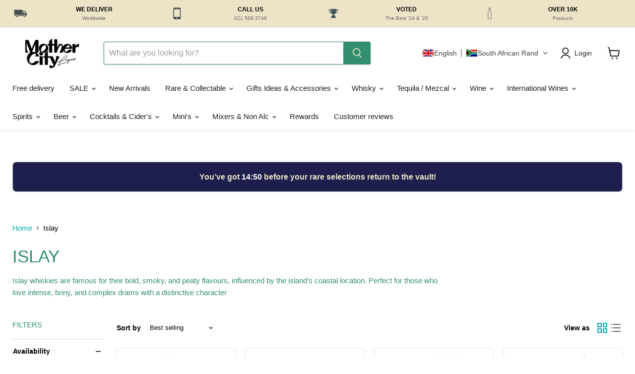

--- FILE ---
content_type: text/html; charset=utf-8
request_url: https://mothercityliquor.co.za/collections/islay-scotch-whisky
body_size: 111456
content:
<!doctype html>
<html class="no-js no-touch" lang="en">
  <head>
    <!-- Google Tag Manager -->
<script>(function(w,d,s,l,i){w[l]=w[l]||[];w[l].push({'gtm.start':
new Date().getTime(),event:'gtm.js'});var f=d.getElementsByTagName(s)[0],
j=d.createElement(s),dl=l!='dataLayer'?'&l='+l:'';j.async=true;j.src=
'https://www.googletagmanager.com/gtm.js?id='+i+dl;f.parentNode.insertBefore(j,f);
})(window,document,'script','dataLayer','GTM-TSZRWNTZ');</script>
<!-- End Google Tag Manager -->
  




  
  	<link rel="preload" as="image" href="//mothercityliquor.co.za/cdn/shop/files/Untitled_design_-_2024-06-07T100158.340_500x.jpg?v=1717747409">
  


<link rel="preconnect" href="//fonts.shopifycdn.com/" crossorigin>
<link rel="preconnect" href="//v.shopify.com/" crossorigin>
<link rel="dns-prefetch" href="//mothercityliquor.co.za" crossorigin>
<link rel="dns-prefetch" href="//mothercity-liquor-store.myshopify.com" crossorigin>
<link rel="dns-prefetch" href="//cdn.shopify.com" crossorigin>
<link rel="dns-prefetch" href="//v.shopify.com" crossorigin>
<link rel="dns-prefetch" href="//fonts.shopifycdn.com" crossorigin>
  <script>
  YETT_BLACKLIST = [/trustpilot/,/judge/,/improvedcontactform/,/shopifyChatV1Widget/]
  !function(t,e){"object"==typeof exports&&"undefined"!=typeof module?e(exports):"function"==typeof define&&define.amd?define(["exports"],e):e(t.yett={})}(this,function(t){"use strict";var e={blacklist:window.YETT_BLACKLIST,whitelist:window.YETT_WHITELIST},r={blacklisted:[]},n=function(t,r){return t&&(!r||"javascript/blocked"!==r)&&(!e.blacklist||e.blacklist.some(function(e){return e.test(t)}))&&(!e.whitelist||e.whitelist.every(function(e){return!e.test(t)}))},i=function(t){var r=t.getAttribute("src");return e.blacklist&&e.blacklist.every(function(t){return!t.test(r)})||e.whitelist&&e.whitelist.some(function(t){return t.test(r)})},c=new MutationObserver(function(t){t.forEach(function(t){for(var e=t.addedNodes,i=function(t){var i=e[t];if(1===i.nodeType&&"SCRIPT"===i.tagName){var c=i.src,o=i.type;if(n(c,o)){r.blacklisted.push(i.cloneNode()),i.type="javascript/blocked";i.addEventListener("beforescriptexecute",function t(e){"javascript/blocked"===i.getAttribute("type")&&e.preventDefault(),i.removeEventListener("beforescriptexecute",t)}),i.parentElement.removeChild(i)}}},c=0;c<e.length;c++)i(c)})});c.observe(document.documentElement,{childList:!0,subtree:!0});var o=document.createElement;document.createElement=function(){for(var t=arguments.length,e=Array(t),r=0;r<t;r++)e[r]=arguments[r];if("script"!==e[0].toLowerCase())return o.bind(document).apply(void 0,e);var i=o.bind(document).apply(void 0,e),c=i.setAttribute.bind(i);return Object.defineProperties(i,{src:{get:function(){return i.getAttribute("src")},set:function(t){return n(t,i.type)&&c("type","javascript/blocked"),c("src",t),!0}},type:{set:function(t){var e=n(i.src,i.type)?"javascript/blocked":t;return c("type",e),!0}}}),i.setAttribute=function(t,e){"type"===t||"src"===t?i[t]=e:HTMLScriptElement.prototype.setAttribute.call(i,t,e)},i};var l=function(t){if(Array.isArray(t)){for(var e=0,r=Array(t.length);e<t.length;e++)r[e]=t[e];return r}return Array.from(t)},a=new RegExp("[|\\{}()[\\]^$+*?.]","g");t.unblock=function(){for(var t=arguments.length,n=Array(t),o=0;o<t;o++)n[o]=arguments[o];n.length<1?(e.blacklist=[],e.whitelist=[]):(e.blacklist&&(e.blacklist=e.blacklist.filter(function(t){return n.every(function(e){return!t.test(e)})})),e.whitelist&&(e.whitelist=[].concat(l(e.whitelist),l(n.map(function(t){var r=".*"+t.replace(a,"\\$&")+".*";return e.whitelist.find(function(t){return t.toString()===r.toString()})?null:new RegExp(r)}).filter(Boolean)))));for(var s=document.querySelectorAll('script[type="javascript/blocked"]'),u=0;u<s.length;u++){var p=s[u];i(p)&&(p.type="application/javascript",r.blacklisted.push(p),p.parentElement.removeChild(p))}var d=0;[].concat(l(r.blacklisted)).forEach(function(t,e){if(i(t)){var n=document.createElement("script");n.setAttribute("src",t.src),n.setAttribute("type","application/javascript"),document.head.appendChild(n),r.blacklisted.splice(e-d,1),d++}}),e.blacklist&&e.blacklist.length<1&&c.disconnect()},Object.defineProperty(t,"__esModule",{value:!0})});
</script>    
  <script>
    window.Store = window.Store || {};
    window.Store.id = 30269496;
  </script>
    <meta charset="utf-8">
    <meta http-equiv="x-ua-compatible" content="IE=edge">

    <link rel="preconnect" href="https://cdn.shopify.com">
    <link rel="preconnect" href="https://fonts.shopifycdn.com">
    <link rel="preconnect" href="https://v.shopify.com">
    <link rel="preconnect" href="https://cdn.shopifycloud.com">

    <title>Islay Scotch Whisky | Mothercity Liquor</title>

    
      <meta name="description" content="Islay whiskies are famous for their bold, smoky, and peaty flavours, influenced by the island’s coastal location. Perfect for those who love intense, briny, and complex drams with a distinctive character">
    

    
  <link rel="shortcut icon" href="//mothercityliquor.co.za/cdn/shop/files/MCL_Icon_Wht_32x32.png?v=1728636242" type="image/png">


    
      <link rel="canonical" href="https://mothercityliquor.co.za/collections/islay-scotch-whisky" />
    

    <meta name="viewport" content="width=device-width">

    
    















<meta property="og:site_name" content="Mothercity Liquor">
<meta property="og:url" content="https://mothercityliquor.co.za/collections/islay-scotch-whisky">
<meta property="og:title" content="Islay Scotch Whisky | Mothercity Liquor">
<meta property="og:type" content="website">
<meta property="og:description" content="Islay whiskies are famous for their bold, smoky, and peaty flavours, influenced by the island’s coastal location. Perfect for those who love intense, briny, and complex drams with a distinctive character">




    
    
    

    
    
    <meta
      property="og:image"
      content="https://mothercityliquor.co.za/cdn/shop/files/Untitled_design_19_1204x630.jpg?v=1742414475"
    />
    <meta
      property="og:image:secure_url"
      content="https://mothercityliquor.co.za/cdn/shop/files/Untitled_design_19_1204x630.jpg?v=1742414475"
    />
    <meta property="og:image:width" content="1204" />
    <meta property="og:image:height" content="630" />
    
    
    <meta property="og:image:alt" content="Social media image" />
  
















<meta name="twitter:title" content="Islay Scotch Whisky | Mothercity Liquor">
<meta name="twitter:description" content="Islay whiskies are famous for their bold, smoky, and peaty flavours, influenced by the island’s coastal location. Perfect for those who love intense, briny, and complex drams with a distinctive character">


    
    
    
      
      
      <meta name="twitter:card" content="summary_large_image">
    
    
    <meta
      property="twitter:image"
      content="https://mothercityliquor.co.za/cdn/shop/files/Untitled_design_19_1200x600_crop_center.jpg?v=1742414475"
    />
    <meta property="twitter:image:width" content="1200" />
    <meta property="twitter:image:height" content="600" />
    
    
    <meta property="twitter:image:alt" content="Social media image" />
  



    <link rel="preload" href="" as="font" crossorigin="anonymous">
    <link rel="preload" as="style" href="//mothercityliquor.co.za/cdn/shop/t/83/assets/theme.css?v=5558857246489779441759342949">

    <script>window.performance && window.performance.mark && window.performance.mark('shopify.content_for_header.start');</script><meta name="google-site-verification" content="BTKv5VUx4DodTDoHmRgtT6UuJj3UsNMoje3VOLuMdqg">
<meta name="google-site-verification" content="zf_GjlycXuVMRW-FdCvHKd31KhR8ebOSqLuuL8jFI1I">
<meta id="shopify-digital-wallet" name="shopify-digital-wallet" content="/30269496/digital_wallets/dialog">
<link rel="alternate" type="application/atom+xml" title="Feed" href="/collections/islay-scotch-whisky.atom" />
<link rel="next" href="/collections/islay-scotch-whisky?page=2">
<link rel="alternate" hreflang="x-default" href="https://mothercityliquor.co.za/collections/islay-scotch-whisky">
<link rel="alternate" hreflang="en" href="https://mothercityliquor.co.za/collections/islay-scotch-whisky">
<link rel="alternate" hreflang="pt" href="https://mothercityliquor.co.za/pt/collections/islay-scotch-whisky">
<link rel="alternate" hreflang="it" href="https://mothercityliquor.co.za/it/collections/islay-scotch-whisky">
<link rel="alternate" hreflang="de" href="https://mothercityliquor.co.za/de/collections/islay-scotch-whisky">
<link rel="alternate" hreflang="fr" href="https://mothercityliquor.co.za/fr/collections/islay-scotch-whisky">
<link rel="alternate" hreflang="nl" href="https://mothercityliquor.co.za/nl/collections/islay-scotch-whisky">
<link rel="alternate" hreflang="zu" href="https://mothercityliquor.co.za/zu/collections/islay-scotch-whisky">
<link rel="alternate" hreflang="xh" href="https://mothercityliquor.co.za/xh/collections/islay-scotch-whisky">
<link rel="alternate" hreflang="af" href="https://mothercityliquor.co.za/af/collections/islay-scotch-whisky">
<link rel="alternate" hreflang="ja" href="https://mothercityliquor.co.za/ja/collections/islay-scotch-whisky">
<link rel="alternate" hreflang="zh-Hans" href="https://mothercityliquor.co.za/zh/collections/islay-scotch-whisky">
<link rel="alternate" hreflang="zh-Hans-AO" href="https://mothercityliquor.co.za/zh/collections/islay-scotch-whisky">
<link rel="alternate" hreflang="zh-Hans-AT" href="https://mothercityliquor.co.za/zh/collections/islay-scotch-whisky">
<link rel="alternate" hreflang="zh-Hans-AU" href="https://mothercityliquor.co.za/zh/collections/islay-scotch-whisky">
<link rel="alternate" hreflang="zh-Hans-AX" href="https://mothercityliquor.co.za/zh/collections/islay-scotch-whisky">
<link rel="alternate" hreflang="zh-Hans-BA" href="https://mothercityliquor.co.za/zh/collections/islay-scotch-whisky">
<link rel="alternate" hreflang="zh-Hans-BE" href="https://mothercityliquor.co.za/zh/collections/islay-scotch-whisky">
<link rel="alternate" hreflang="zh-Hans-BF" href="https://mothercityliquor.co.za/zh/collections/islay-scotch-whisky">
<link rel="alternate" hreflang="zh-Hans-BG" href="https://mothercityliquor.co.za/zh/collections/islay-scotch-whisky">
<link rel="alternate" hreflang="zh-Hans-BI" href="https://mothercityliquor.co.za/zh/collections/islay-scotch-whisky">
<link rel="alternate" hreflang="zh-Hans-BJ" href="https://mothercityliquor.co.za/zh/collections/islay-scotch-whisky">
<link rel="alternate" hreflang="zh-Hans-BW" href="https://mothercityliquor.co.za/zh/collections/islay-scotch-whisky">
<link rel="alternate" hreflang="zh-Hans-BY" href="https://mothercityliquor.co.za/zh/collections/islay-scotch-whisky">
<link rel="alternate" hreflang="zh-Hans-CA" href="https://mothercityliquor.co.za/zh/collections/islay-scotch-whisky">
<link rel="alternate" hreflang="zh-Hans-CD" href="https://mothercityliquor.co.za/zh/collections/islay-scotch-whisky">
<link rel="alternate" hreflang="zh-Hans-CG" href="https://mothercityliquor.co.za/zh/collections/islay-scotch-whisky">
<link rel="alternate" hreflang="zh-Hans-CH" href="https://mothercityliquor.co.za/zh/collections/islay-scotch-whisky">
<link rel="alternate" hreflang="zh-Hans-CI" href="https://mothercityliquor.co.za/zh/collections/islay-scotch-whisky">
<link rel="alternate" hreflang="zh-Hans-CM" href="https://mothercityliquor.co.za/zh/collections/islay-scotch-whisky">
<link rel="alternate" hreflang="zh-Hans-CV" href="https://mothercityliquor.co.za/zh/collections/islay-scotch-whisky">
<link rel="alternate" hreflang="zh-Hans-CZ" href="https://mothercityliquor.co.za/zh/collections/islay-scotch-whisky">
<link rel="alternate" hreflang="zh-Hans-DE" href="https://mothercityliquor.co.za/zh/collections/islay-scotch-whisky">
<link rel="alternate" hreflang="zh-Hans-DJ" href="https://mothercityliquor.co.za/zh/collections/islay-scotch-whisky">
<link rel="alternate" hreflang="zh-Hans-DK" href="https://mothercityliquor.co.za/zh/collections/islay-scotch-whisky">
<link rel="alternate" hreflang="zh-Hans-EE" href="https://mothercityliquor.co.za/zh/collections/islay-scotch-whisky">
<link rel="alternate" hreflang="zh-Hans-ES" href="https://mothercityliquor.co.za/zh/collections/islay-scotch-whisky">
<link rel="alternate" hreflang="zh-Hans-FI" href="https://mothercityliquor.co.za/zh/collections/islay-scotch-whisky">
<link rel="alternate" hreflang="zh-Hans-FJ" href="https://mothercityliquor.co.za/zh/collections/islay-scotch-whisky">
<link rel="alternate" hreflang="zh-Hans-FO" href="https://mothercityliquor.co.za/zh/collections/islay-scotch-whisky">
<link rel="alternate" hreflang="zh-Hans-FR" href="https://mothercityliquor.co.za/zh/collections/islay-scotch-whisky">
<link rel="alternate" hreflang="zh-Hans-GB" href="https://mothercityliquor.co.za/zh/collections/islay-scotch-whisky">
<link rel="alternate" hreflang="zh-Hans-GH" href="https://mothercityliquor.co.za/zh/collections/islay-scotch-whisky">
<link rel="alternate" hreflang="zh-Hans-GI" href="https://mothercityliquor.co.za/zh/collections/islay-scotch-whisky">
<link rel="alternate" hreflang="zh-Hans-GM" href="https://mothercityliquor.co.za/zh/collections/islay-scotch-whisky">
<link rel="alternate" hreflang="zh-Hans-GN" href="https://mothercityliquor.co.za/zh/collections/islay-scotch-whisky">
<link rel="alternate" hreflang="zh-Hans-GR" href="https://mothercityliquor.co.za/zh/collections/islay-scotch-whisky">
<link rel="alternate" hreflang="zh-Hans-HR" href="https://mothercityliquor.co.za/zh/collections/islay-scotch-whisky">
<link rel="alternate" hreflang="zh-Hans-HU" href="https://mothercityliquor.co.za/zh/collections/islay-scotch-whisky">
<link rel="alternate" hreflang="zh-Hans-IE" href="https://mothercityliquor.co.za/zh/collections/islay-scotch-whisky">
<link rel="alternate" hreflang="zh-Hans-IM" href="https://mothercityliquor.co.za/zh/collections/islay-scotch-whisky">
<link rel="alternate" hreflang="zh-Hans-IN" href="https://mothercityliquor.co.za/zh/collections/islay-scotch-whisky">
<link rel="alternate" hreflang="zh-Hans-IS" href="https://mothercityliquor.co.za/zh/collections/islay-scotch-whisky">
<link rel="alternate" hreflang="zh-Hans-IT" href="https://mothercityliquor.co.za/zh/collections/islay-scotch-whisky">
<link rel="alternate" hreflang="zh-Hans-JE" href="https://mothercityliquor.co.za/zh/collections/islay-scotch-whisky">
<link rel="alternate" hreflang="zh-Hans-JP" href="https://mothercityliquor.co.za/zh/collections/islay-scotch-whisky">
<link rel="alternate" hreflang="zh-Hans-KE" href="https://mothercityliquor.co.za/zh/collections/islay-scotch-whisky">
<link rel="alternate" hreflang="zh-Hans-KR" href="https://mothercityliquor.co.za/zh/collections/islay-scotch-whisky">
<link rel="alternate" hreflang="zh-Hans-LI" href="https://mothercityliquor.co.za/zh/collections/islay-scotch-whisky">
<link rel="alternate" hreflang="zh-Hans-LK" href="https://mothercityliquor.co.za/zh/collections/islay-scotch-whisky">
<link rel="alternate" hreflang="zh-Hans-LR" href="https://mothercityliquor.co.za/zh/collections/islay-scotch-whisky">
<link rel="alternate" hreflang="zh-Hans-LU" href="https://mothercityliquor.co.za/zh/collections/islay-scotch-whisky">
<link rel="alternate" hreflang="zh-Hans-MA" href="https://mothercityliquor.co.za/zh/collections/islay-scotch-whisky">
<link rel="alternate" hreflang="zh-Hans-MC" href="https://mothercityliquor.co.za/zh/collections/islay-scotch-whisky">
<link rel="alternate" hreflang="zh-Hans-MD" href="https://mothercityliquor.co.za/zh/collections/islay-scotch-whisky">
<link rel="alternate" hreflang="zh-Hans-ME" href="https://mothercityliquor.co.za/zh/collections/islay-scotch-whisky">
<link rel="alternate" hreflang="zh-Hans-MG" href="https://mothercityliquor.co.za/zh/collections/islay-scotch-whisky">
<link rel="alternate" hreflang="zh-Hans-MK" href="https://mothercityliquor.co.za/zh/collections/islay-scotch-whisky">
<link rel="alternate" hreflang="zh-Hans-MT" href="https://mothercityliquor.co.za/zh/collections/islay-scotch-whisky">
<link rel="alternate" hreflang="zh-Hans-MU" href="https://mothercityliquor.co.za/zh/collections/islay-scotch-whisky">
<link rel="alternate" hreflang="zh-Hans-MY" href="https://mothercityliquor.co.za/zh/collections/islay-scotch-whisky">
<link rel="alternate" hreflang="zh-Hans-MZ" href="https://mothercityliquor.co.za/zh/collections/islay-scotch-whisky">
<link rel="alternate" hreflang="zh-Hans-NA" href="https://mothercityliquor.co.za/zh/collections/islay-scotch-whisky">
<link rel="alternate" hreflang="zh-Hans-NE" href="https://mothercityliquor.co.za/zh/collections/islay-scotch-whisky">
<link rel="alternate" hreflang="zh-Hans-NG" href="https://mothercityliquor.co.za/zh/collections/islay-scotch-whisky">
<link rel="alternate" hreflang="zh-Hans-NL" href="https://mothercityliquor.co.za/zh/collections/islay-scotch-whisky">
<link rel="alternate" hreflang="zh-Hans-NO" href="https://mothercityliquor.co.za/zh/collections/islay-scotch-whisky">
<link rel="alternate" hreflang="zh-Hans-NZ" href="https://mothercityliquor.co.za/zh/collections/islay-scotch-whisky">
<link rel="alternate" hreflang="zh-Hans-PH" href="https://mothercityliquor.co.za/zh/collections/islay-scotch-whisky">
<link rel="alternate" hreflang="zh-Hans-PL" href="https://mothercityliquor.co.za/zh/collections/islay-scotch-whisky">
<link rel="alternate" hreflang="zh-Hans-PT" href="https://mothercityliquor.co.za/zh/collections/islay-scotch-whisky">
<link rel="alternate" hreflang="zh-Hans-RE" href="https://mothercityliquor.co.za/zh/collections/islay-scotch-whisky">
<link rel="alternate" hreflang="zh-Hans-RO" href="https://mothercityliquor.co.za/zh/collections/islay-scotch-whisky">
<link rel="alternate" hreflang="zh-Hans-RW" href="https://mothercityliquor.co.za/zh/collections/islay-scotch-whisky">
<link rel="alternate" hreflang="zh-Hans-SC" href="https://mothercityliquor.co.za/zh/collections/islay-scotch-whisky">
<link rel="alternate" hreflang="zh-Hans-SE" href="https://mothercityliquor.co.za/zh/collections/islay-scotch-whisky">
<link rel="alternate" hreflang="zh-Hans-SG" href="https://mothercityliquor.co.za/zh/collections/islay-scotch-whisky">
<link rel="alternate" hreflang="zh-Hans-SI" href="https://mothercityliquor.co.za/zh/collections/islay-scotch-whisky">
<link rel="alternate" hreflang="zh-Hans-SK" href="https://mothercityliquor.co.za/zh/collections/islay-scotch-whisky">
<link rel="alternate" hreflang="zh-Hans-TD" href="https://mothercityliquor.co.za/zh/collections/islay-scotch-whisky">
<link rel="alternate" hreflang="zh-Hans-TG" href="https://mothercityliquor.co.za/zh/collections/islay-scotch-whisky">
<link rel="alternate" hreflang="zh-Hans-TH" href="https://mothercityliquor.co.za/zh/collections/islay-scotch-whisky">
<link rel="alternate" hreflang="zh-Hans-TW" href="https://mothercityliquor.co.za/zh/collections/islay-scotch-whisky">
<link rel="alternate" hreflang="zh-Hans-TZ" href="https://mothercityliquor.co.za/zh/collections/islay-scotch-whisky">
<link rel="alternate" hreflang="zh-Hans-UG" href="https://mothercityliquor.co.za/zh/collections/islay-scotch-whisky">
<link rel="alternate" hreflang="zh-Hans-US" href="https://mothercityliquor.co.za/zh/collections/islay-scotch-whisky">
<link rel="alternate" hreflang="zh-Hans-VA" href="https://mothercityliquor.co.za/zh/collections/islay-scotch-whisky">
<link rel="alternate" hreflang="zh-Hans-ZA" href="https://mothercityliquor.co.za/zh/collections/islay-scotch-whisky">
<link rel="alternate" hreflang="zh-Hans-ZM" href="https://mothercityliquor.co.za/zh/collections/islay-scotch-whisky">
<link rel="alternate" hreflang="zh-Hans-ZW" href="https://mothercityliquor.co.za/zh/collections/islay-scotch-whisky">
<link rel="alternate" type="application/json+oembed" href="https://mothercityliquor.co.za/collections/islay-scotch-whisky.oembed">
<script async="async" src="/checkouts/internal/preloads.js?locale=en-ZA"></script>
<script id="shopify-features" type="application/json">{"accessToken":"a1b4f2c5be322c05c2eda3c68c47d558","betas":["rich-media-storefront-analytics"],"domain":"mothercityliquor.co.za","predictiveSearch":true,"shopId":30269496,"locale":"en"}</script>
<script>var Shopify = Shopify || {};
Shopify.shop = "mothercity-liquor-store.myshopify.com";
Shopify.locale = "en";
Shopify.currency = {"active":"ZAR","rate":"1.0"};
Shopify.country = "ZA";
Shopify.theme = {"name":"Smile Copy of Empire - 2024-04-22","id":163692019735,"schema_name":"Empire","schema_version":"11.0.0","theme_store_id":null,"role":"main"};
Shopify.theme.handle = "null";
Shopify.theme.style = {"id":null,"handle":null};
Shopify.cdnHost = "mothercityliquor.co.za/cdn";
Shopify.routes = Shopify.routes || {};
Shopify.routes.root = "/";</script>
<script type="module">!function(o){(o.Shopify=o.Shopify||{}).modules=!0}(window);</script>
<script>!function(o){function n(){var o=[];function n(){o.push(Array.prototype.slice.apply(arguments))}return n.q=o,n}var t=o.Shopify=o.Shopify||{};t.loadFeatures=n(),t.autoloadFeatures=n()}(window);</script>
<script id="shop-js-analytics" type="application/json">{"pageType":"collection"}</script>
<script defer="defer" async type="module" src="//mothercityliquor.co.za/cdn/shopifycloud/shop-js/modules/v2/client.init-shop-cart-sync_BdyHc3Nr.en.esm.js"></script>
<script defer="defer" async type="module" src="//mothercityliquor.co.za/cdn/shopifycloud/shop-js/modules/v2/chunk.common_Daul8nwZ.esm.js"></script>
<script type="module">
  await import("//mothercityliquor.co.za/cdn/shopifycloud/shop-js/modules/v2/client.init-shop-cart-sync_BdyHc3Nr.en.esm.js");
await import("//mothercityliquor.co.za/cdn/shopifycloud/shop-js/modules/v2/chunk.common_Daul8nwZ.esm.js");

  window.Shopify.SignInWithShop?.initShopCartSync?.({"fedCMEnabled":true,"windoidEnabled":true});

</script>
<script>(function() {
  var isLoaded = false;
  function asyncLoad() {
    if (isLoaded) return;
    isLoaded = true;
    var urls = ["https:\/\/www.improvedcontactform.com\/icf.js?shop=mothercity-liquor-store.myshopify.com","https:\/\/sfdr.co\/sfdr.js?sid=31888\u0026shop=mothercity-liquor-store.myshopify.com","\/\/searchserverapi.com\/widgets\/shopify\/init.js?a=0p2e1T3L8T\u0026shop=mothercity-liquor-store.myshopify.com","https:\/\/cdnt.netcoresmartech.com\/smartech-shopify-v2.js?shop=mothercity-liquor-store.myshopify.com","https:\/\/ecommplugins-scripts.trustpilot.com\/v2.1\/js\/header.min.js?settings=eyJrZXkiOiJWaUVxUzRCVGY3Q3ExSjhNIiwicyI6Im5vbmUifQ==\u0026v=2.5\u0026shop=mothercity-liquor-store.myshopify.com","https:\/\/ecommplugins-trustboxsettings.trustpilot.com\/mothercity-liquor-store.myshopify.com.js?settings=1716631591095\u0026shop=mothercity-liquor-store.myshopify.com","https:\/\/widget.trustpilot.com\/bootstrap\/v5\/tp.widget.sync.bootstrap.min.js?shop=mothercity-liquor-store.myshopify.com","https:\/\/cdn.parcelifyapp.com\/parcelify-components\/v1\/latest\/shopify_bundle.min.js?shop=mothercity-liquor-store.myshopify.com","\/\/cdn.shopify.com\/proxy\/346c778d6afb3762c2de2bb10528d70f2e03fd39da86ca13050623b33b8f713a\/cdn.shopify.com\/s\/files\/1\/0875\/2064\/files\/easystock-storefront-0.10.17.min.js?shop=mothercity-liquor-store.myshopify.com\u0026sp-cache-control=cHVibGljLCBtYXgtYWdlPTkwMA","https:\/\/omnisnippet1.com\/platforms\/shopify.js?source=scriptTag\u0026v=2025-08-27T19\u0026shop=mothercity-liquor-store.myshopify.com"];
    for (var i = 0; i < urls.length; i++) {
      var s = document.createElement('script');
      s.type = 'text/javascript';
      s.async = true;
      s.src = urls[i];
      var x = document.getElementsByTagName('script')[0];
      x.parentNode.insertBefore(s, x);
    }
  };
  if(window.attachEvent) {
    window.attachEvent('onload', asyncLoad);
  } else {
    window.addEventListener('load', asyncLoad, false);
  }
})();</script>
<script id="__st">var __st={"a":30269496,"offset":7200,"reqid":"263d5899-7ccd-4a63-91eb-19d13f8f3732-1769010815","pageurl":"mothercityliquor.co.za\/collections\/islay-scotch-whisky","u":"04dda5f28ea7","p":"collection","rtyp":"collection","rid":275263881239};</script>
<script>window.ShopifyPaypalV4VisibilityTracking = true;</script>
<script id="captcha-bootstrap">!function(){'use strict';const t='contact',e='account',n='new_comment',o=[[t,t],['blogs',n],['comments',n],[t,'customer']],c=[[e,'customer_login'],[e,'guest_login'],[e,'recover_customer_password'],[e,'create_customer']],r=t=>t.map((([t,e])=>`form[action*='/${t}']:not([data-nocaptcha='true']) input[name='form_type'][value='${e}']`)).join(','),a=t=>()=>t?[...document.querySelectorAll(t)].map((t=>t.form)):[];function s(){const t=[...o],e=r(t);return a(e)}const i='password',u='form_key',d=['recaptcha-v3-token','g-recaptcha-response','h-captcha-response',i],f=()=>{try{return window.sessionStorage}catch{return}},m='__shopify_v',_=t=>t.elements[u];function p(t,e,n=!1){try{const o=window.sessionStorage,c=JSON.parse(o.getItem(e)),{data:r}=function(t){const{data:e,action:n}=t;return t[m]||n?{data:e,action:n}:{data:t,action:n}}(c);for(const[e,n]of Object.entries(r))t.elements[e]&&(t.elements[e].value=n);n&&o.removeItem(e)}catch(o){console.error('form repopulation failed',{error:o})}}const l='form_type',E='cptcha';function T(t){t.dataset[E]=!0}const w=window,h=w.document,L='Shopify',v='ce_forms',y='captcha';let A=!1;((t,e)=>{const n=(g='f06e6c50-85a8-45c8-87d0-21a2b65856fe',I='https://cdn.shopify.com/shopifycloud/storefront-forms-hcaptcha/ce_storefront_forms_captcha_hcaptcha.v1.5.2.iife.js',D={infoText:'Protected by hCaptcha',privacyText:'Privacy',termsText:'Terms'},(t,e,n)=>{const o=w[L][v],c=o.bindForm;if(c)return c(t,g,e,D).then(n);var r;o.q.push([[t,g,e,D],n]),r=I,A||(h.body.append(Object.assign(h.createElement('script'),{id:'captcha-provider',async:!0,src:r})),A=!0)});var g,I,D;w[L]=w[L]||{},w[L][v]=w[L][v]||{},w[L][v].q=[],w[L][y]=w[L][y]||{},w[L][y].protect=function(t,e){n(t,void 0,e),T(t)},Object.freeze(w[L][y]),function(t,e,n,w,h,L){const[v,y,A,g]=function(t,e,n){const i=e?o:[],u=t?c:[],d=[...i,...u],f=r(d),m=r(i),_=r(d.filter((([t,e])=>n.includes(e))));return[a(f),a(m),a(_),s()]}(w,h,L),I=t=>{const e=t.target;return e instanceof HTMLFormElement?e:e&&e.form},D=t=>v().includes(t);t.addEventListener('submit',(t=>{const e=I(t);if(!e)return;const n=D(e)&&!e.dataset.hcaptchaBound&&!e.dataset.recaptchaBound,o=_(e),c=g().includes(e)&&(!o||!o.value);(n||c)&&t.preventDefault(),c&&!n&&(function(t){try{if(!f())return;!function(t){const e=f();if(!e)return;const n=_(t);if(!n)return;const o=n.value;o&&e.removeItem(o)}(t);const e=Array.from(Array(32),(()=>Math.random().toString(36)[2])).join('');!function(t,e){_(t)||t.append(Object.assign(document.createElement('input'),{type:'hidden',name:u})),t.elements[u].value=e}(t,e),function(t,e){const n=f();if(!n)return;const o=[...t.querySelectorAll(`input[type='${i}']`)].map((({name:t})=>t)),c=[...d,...o],r={};for(const[a,s]of new FormData(t).entries())c.includes(a)||(r[a]=s);n.setItem(e,JSON.stringify({[m]:1,action:t.action,data:r}))}(t,e)}catch(e){console.error('failed to persist form',e)}}(e),e.submit())}));const S=(t,e)=>{t&&!t.dataset[E]&&(n(t,e.some((e=>e===t))),T(t))};for(const o of['focusin','change'])t.addEventListener(o,(t=>{const e=I(t);D(e)&&S(e,y())}));const B=e.get('form_key'),M=e.get(l),P=B&&M;t.addEventListener('DOMContentLoaded',(()=>{const t=y();if(P)for(const e of t)e.elements[l].value===M&&p(e,B);[...new Set([...A(),...v().filter((t=>'true'===t.dataset.shopifyCaptcha))])].forEach((e=>S(e,t)))}))}(h,new URLSearchParams(w.location.search),n,t,e,['guest_login'])})(!0,!0)}();</script>
<script integrity="sha256-4kQ18oKyAcykRKYeNunJcIwy7WH5gtpwJnB7kiuLZ1E=" data-source-attribution="shopify.loadfeatures" defer="defer" src="//mothercityliquor.co.za/cdn/shopifycloud/storefront/assets/storefront/load_feature-a0a9edcb.js" crossorigin="anonymous"></script>
<script data-source-attribution="shopify.dynamic_checkout.dynamic.init">var Shopify=Shopify||{};Shopify.PaymentButton=Shopify.PaymentButton||{isStorefrontPortableWallets:!0,init:function(){window.Shopify.PaymentButton.init=function(){};var t=document.createElement("script");t.src="https://mothercityliquor.co.za/cdn/shopifycloud/portable-wallets/latest/portable-wallets.en.js",t.type="module",document.head.appendChild(t)}};
</script>
<script data-source-attribution="shopify.dynamic_checkout.buyer_consent">
  function portableWalletsHideBuyerConsent(e){var t=document.getElementById("shopify-buyer-consent"),n=document.getElementById("shopify-subscription-policy-button");t&&n&&(t.classList.add("hidden"),t.setAttribute("aria-hidden","true"),n.removeEventListener("click",e))}function portableWalletsShowBuyerConsent(e){var t=document.getElementById("shopify-buyer-consent"),n=document.getElementById("shopify-subscription-policy-button");t&&n&&(t.classList.remove("hidden"),t.removeAttribute("aria-hidden"),n.addEventListener("click",e))}window.Shopify?.PaymentButton&&(window.Shopify.PaymentButton.hideBuyerConsent=portableWalletsHideBuyerConsent,window.Shopify.PaymentButton.showBuyerConsent=portableWalletsShowBuyerConsent);
</script>
<script data-source-attribution="shopify.dynamic_checkout.cart.bootstrap">document.addEventListener("DOMContentLoaded",(function(){function t(){return document.querySelector("shopify-accelerated-checkout-cart, shopify-accelerated-checkout")}if(t())Shopify.PaymentButton.init();else{new MutationObserver((function(e,n){t()&&(Shopify.PaymentButton.init(),n.disconnect())})).observe(document.body,{childList:!0,subtree:!0})}}));
</script>
<script id='scb4127' type='text/javascript' async='' src='https://mothercityliquor.co.za/cdn/shopifycloud/privacy-banner/storefront-banner.js'></script>
<script>window.performance && window.performance.mark && window.performance.mark('shopify.content_for_header.end');</script>

    <link href="//mothercityliquor.co.za/cdn/shop/t/83/assets/theme.css?v=5558857246489779441759342949" rel="stylesheet" type="text/css" media="all" />

    

    
    <script>
      window.Theme = window.Theme || {};
      window.Theme.version = '11.0.0';
      window.Theme.name = 'Empire';
      window.Theme.routes = {
        "root_url": "/",
        "account_url": "/account",
        "account_login_url": "https://shopify.com/30269496/account?locale=en&region_country=ZA",
        "account_logout_url": "/account/logout",
        "account_register_url": "https://shopify.com/30269496/account?locale=en",
        "account_addresses_url": "/account/addresses",
        "collections_url": "/collections",
        "all_products_collection_url": "/collections/all",
        "search_url": "/search",
        "predictive_search_url": "/search/suggest",
        "cart_url": "/cart",
        "cart_add_url": "/cart/add",
        "cart_change_url": "/cart/change",
        "cart_clear_url": "/cart/clear",
        "product_recommendations_url": "/recommendations/products",
      };
    </script>
    

  <!-- BEGIN app block: shopify://apps/gp-json-ld-schema/blocks/gropulse-rich-snippets/067179e8-363f-48e1-8ee4-5891cda502fa -->




<!-- BEGIN app snippet: carousel_schema -->
<script type="application/ld+json" id="gropulse_rich_snippets_carousel" class="gropulse-rich-snippets-schema">
  {
    "@context": "https://schema.org",
    "@type": "ItemList",
    "itemListElement": [{
          "@type": "ListItem",
          "position": 1,
          "name": "Lagavulin 16 Year Old",
          "url": "https:\/\/mothercityliquor.co.za\/products\/lagavulin-16-year-old-whisky",
          "description": "Revered by connoisseurs and experts, Lagavulin is known as “the king of Islay”. It is an 'essential' Scotch Whisky that any connoisseur or enthusiast must have in their collection; one of the world's favourite Malt Whiskies.\nAged in oak casks for at least 16 years, this much sought-after Single Malt has the massive peat-smoke flavour that's typical of southern Islay, while also offering richness and a dryness that turns it into a truly interesting dram. \nThe Lagavulin 16 Year Old has become a benchmark Islay dram from the Lagavulin distillery. A gift for all occasions for lovers of peaty and powerful whiskies. \nNose: Intensely flavoured, peat smoke with iodine and seaweed and a rich, deep sweetness.\nPalate: Dry peat smoke fills the palate with a gentle but strong sweetness, followed by sea and salt with touches of wood.\nFinish: A long, elegant peat-filled finish with lots of salt and seaweed.\nBottle size: 750ml\nAlc: 43%",
          "image": "//mothercityliquor.co.za/cdn/shop/files/Untitled_design_-_2024-06-07T100158.340_1024x1024.jpg?v=1717747409"
        },{
          "@type": "ListItem",
          "position": 2,
          "name": "Caol Ila 12 Year Old",
          "url": "https:\/\/mothercityliquor.co.za\/products\/caol-ila-12-year-old-single-malt",
          "description": "The ultimate Islay malt, Caol Ila is considered by experts to be the perfect entry point into the world of peaty malt whiskies and a reference for connoisseurs of Islay Single Malt Scotch Whisky the world over. Fresh, sweetly fruity and smooth-bodied, Caol Ila 12 year old is the colour of pale straw, with a delicate balance of tastes. Serving Suggestion: To enjoy, simply serve the 12-Year-Old Caol Ila neat in a rocks glass, adding ice or a splash of water to taste.\nBottle size: 750ml | Alc: 43%",
          "image": "//mothercityliquor.co.za/cdn/shop/products/caol-ila-12-year-old-113575_1024x1024.jpg?v=1744180687"
        },{
          "@type": "ListItem",
          "position": 3,
          "name": "Bunnahabhain 12 Year Old Single Malt Scotch Whisky",
          "url": "https:\/\/mothercityliquor.co.za\/products\/bunnahabhain-islay-single-malt-12yo",
          "description": "Bunnahabhain 12 Year Old is a quintessential expression of this Islay distillery’s unique style — unpeated, rich, and elegantly coastal. First launched in 1979 and matured in a combination of first-fill sherry, bourbon, and second-fill casks, this beloved whisky offers exceptional balance and complexity. It stands apart from its Islay peers with its smooth, fruity, and nutty character, while still bearing the subtle maritime influence of its windswept shores.\nTasting Notes:\nAppearance: Deep gold with copper highlights.\nNose: Fresh and aromatic with aromas of dried fruit, sea spray, honeyed nuts, and a gentle malty sweetness. Hints of creamy toffee, oak, and light sherry warmth.\nPalate: Full-bodied and smooth. Flavours of stewed berries, roasted nuts, creamy vanilla, caramel, and warming spice unfold gracefully. A gentle maritime salinity complements the rich, fruity core.\nFinish: Long, clean, and satisfying, with lingering notes of dried fruit, oak spice, and a subtle coastal freshness.\nServing Suggestions: Best enjoyed neat or with a splash of water to highlight its layers of fruit, malt, and gentle spice. An ideal dram for both seasoned whisky drinkers and newcomers alike. Pairs beautifully with creamy cheeses, smoked fish, or rich desserts.\nAccolades:\nUltimate Spirits Challenge: 95 Points — \"Extraordinary, Ultimate Recommendation\"\nSan Francisco World Spirits Competition: Double Gold Medal\nWorld Whiskies Awards: Best Islay Single Malt (No Age Statement \/ 12 Years \u0026amp; Under)\nFrequently cited as one of the best value Islay single malts.\nTechnical Details:\nStyle: Single Malt Scotch Whisky\nRegion: Islay, Scotland\nAge: 12 Years\nABV: 46,3%\nBottle Size: 750ml\nMaturation: Combination of first-fill sherry casks, bourbon casks, and second-fill casks\nNon-chill filtered: Yes\nNatural colour: Yes",
          "image": "//mothercityliquor.co.za/cdn/shop/files/Bunnahabhain_12_Year_Old_Single_Malt_Scotch_Whisky_1024x1024.jpg?v=1749749577"
        },{
          "@type": "ListItem",
          "position": 4,
          "name": "Ardbeg Uigeadail",
          "url": "https:\/\/mothercityliquor.co.za\/products\/ardbeg-uigeadail",
          "description": "In 2009, Jim Murray’s Whisky Bible named Ardbeg Uigeadail ‘World Whisky of the Year’ – in praise of its “utter silky brilliance” and “complexity on a level only a handful of distilleries in the world can even dream of reaching.”\nPronounced ‘Oog-a-dal’, it’s a special vatting that marries Ardbeg’s traditional deep, smoky notes with luscious, raisiny tones of old ex-Sherry casks. Ardbeg Uigeadail was voted by the 120,000+ strong Ardbeg Committee as their favourite Ardbeg.\nColour: Deepest Gold.\nAroma: Rich and weighty with heady and smoky aromatics. At full strength, the initial aroma is a beguiling mix of warm Christmas cake, walnut oil and parma violets fused with fresh ocean spice, cedar and pine needles falling from the Christmas tree. A smouldering coal fire and the scent of well-oiled leather brings warmth. The sweetness of treacle toffees and chocolate-coated raisins emerge through the smoke. With water, the deep smokiness increases in intensity, reminiscent of a fired Christmas pudding. Rich flowering currants and warm baked banana and walnut bread are served with simmering mocha espresso.\nTaste: Full flavoured and rich with a deep mouth-coating texture, the taste is an intriguing balance between sweet, spicy and deep smoky flavours. The flavour is initially sweet. A burst of winter spices sets off a smoky-spicy explosion countered by a sumptuous mid-palate of honey glazed smoked food and chewy treacle. Waves of deep smoky tones and rich aromas build up on the palate like a fine Montecristo cigar.\nFinish: Amazingly long and chewy with lingering raisiny, deep mocha tones and rich aromatic smoke into the perfectly integrated finish.\nBottle Size: 750ml\nAlc: 54,2%",
          "image": "//mothercityliquor.co.za/cdn/shop/products/ardbeg-uigeadail-827853_1024x1024.jpg?v=1691506870"
        },{
          "@type": "ListItem",
          "position": 5,
          "name": "Ardbeg Wee Beastie",
          "url": "https:\/\/mothercityliquor.co.za\/products\/ardbeg-wee-beastie",
          "description": "A Monster of a Dram!!\nArdbeg Wee Beastie is the latest permanent expression to join the Distillery’s Ultimate Range. At just five years old, Wee Beastie is a feisty young creature with a formidable taste.SOMETHING BIG AND SMOKEY…The whisky creators set out to make the rawest, smokiest Ardbeg ever. The result is Ardbeg Wee Beastie and this tongue-tingling, beautifully smoky dram is the youngest Ardbeg we’ve ever made.On the snout, intense aromas of cracked blacked pepper mingle with sappy pine resin and a sharp tang of smoke. Suddenly, an explosive mouthfeel bursts forth with chocolate, creosote and tar. Savoury meats sink into the palate before the long salty mouthcoating finish slinks away… revealing the inner beast of this Islay icon.Young and intensely smoky, this is a dram untamed by age. Matured in ex-bourbon and Oloroso sherry casks, Wee Beastie is perfect for enjoying neat or as the mouth-watering main ingredient in a powerfully smoky cocktail.\nColour: A glint of bright Gold (Auric).\nAroma: The first sniff alerts you to a nearby presence… heightened senses are filled with very bright, fresh herbal notes, with creeping hints of vanilla and pear. Rich Turkish coffee mingles with sappy pine resin, with honey-glazed ham lurking in the background. With water, more herbal top notes like vetiver and fennel captivate and pull you in, while beguiling scents of aniseed, green apple and leather cause you to drop your guard. Out of nowhere, a sharp tang of smoke and a crack of fresh black pepper fire warning shots across the senses.\nTaste: Suddenly, a rich, explosive mouthfeel bursts forth with chocolate, creosote and tar. A powerful blast of eucalyptus thrashes about with antiseptic lozenges and aniseed. The raw, smoky intensity gathers pace, before smoked bacon and savoury meats sink into the palate.\nFinish: The long, salty mouthcoating finish retreats, with hints of cocoa and fudge slinking slowly away.\nBottle size: 750ml\nAlc: 47,4%",
          "image": "//mothercityliquor.co.za/cdn/shop/products/ardbeg-wee-beastie-431399_1024x1024.jpg?v=1691506869"
        },{
          "@type": "ListItem",
          "position": 6,
          "name": "Bruichladdich The Classic Laddie",
          "url": "https:\/\/mothercityliquor.co.za\/products\/bruichladdich-classic-laddie-1",
          "description": "The Classic Laddie is made from 100% Scottish barley, trickle distilled, non-chill filtered and colouring free.\nCreating the Classic Laddie is one of the most complex and demanding responsibilities bestowed upon Bruichladdich's Head Distiller, Adam Hannett, who curates this assemblage of the Islay distillery's finest spirits by hand to achieve the signature fruity and floral Bruichladdich house style.\nBruichladdich bottles Classic Laddie at 50% alcohol by volume as opposed to the average of 40-46%. The flavour of the spirit at 50% ABV is barley forward, meaning you taste more of the Scottish malt the distillery has worked hard to trace.\nColour: Summer Barley\nNose: Barley sugar and a hint of mint open before moving into freshly cut wild flowers; buttercup, daisy, meadowsweet, myrtle, primrose and cherry blossom. Delicate zephyrs of spindrift and sea pinks are a reminder that this spirit is matured exclusively beside the sea. Over time, and with the addition of a little water, caramelised fruit notes come to the fore, with hints of lemon drops, honey, tangerine and tablet.\nPalate: Refined and refreshing, sweet oak and barley notes come together in perfect harmony. Ripe green fruits, brown sugar and sweet malt follow, showcasing the remarkable flavour of the Scottish barley used in this single malt\nFinish: Smooth and well rounded, the finish showcases the elegant balance between the sprightly, vibrant fruit and the subtle sea-spray notes.\nBottle size: 750ml\nAlc: 50%",
          "image": "//mothercityliquor.co.za/cdn/shop/files/Untitleddesign_7_4464ec85-0503-40c7-bd4f-40bc69b28bf3_1024x1024.jpg?v=1732605789"
        },{
          "@type": "ListItem",
          "position": 7,
          "name": "Ardbeg An Oa",
          "url": "https:\/\/mothercityliquor.co.za\/products\/ardbeg-an-oa",
          "description": "A welcome new addition to the Ultimate range. Ardbeg An Oa is singularly rounded, due in no small part to time spent in our newly established bespoke oak Gathering Vat where whiskies from several cask types - including; sweet Pedro Ximenez; spicy virgin charred oak; and intense ex-bourbon casks, amongst others - familiarise themselves with each other. The result is a dram with smoky power, mellowed by a delectable, smooth sweetness. Hallmark Ardbeg peat, dark chocolate and aniseed are wrapped in smooth, silky butterscotch, black pepper and clove, before rising to an intense crescendo of flavour.\nColour: Light Gold.\nAroma: Rounded and smoky - like burning Applewood - with creamy toffee, aniseed, treacle and dates. A curious suggestion of juicy fruits, such as peach and banana. With a drop of water, reminders of Ardbeg’s classic fragrance – lime, pine resin, fennel, saddle soap and tar. A gentle waxiness, like fragrant candle wax, and hints of smoked herbs. An Oa gives a final subtle reminder of the sea with briny notes and seaweed but always accompanied with creaminess.\nTaste: A smooth, creamy texture leads into a huge syrupy sweetness, flavours of milk chocolate, treacle toffee, aniseed, orange and smoky tea leaves. Gentle, sweet spices (nutmeg \u0026amp; cinnamon), some cigar smoke, and a very unusual flavour of grilled artichokes. Wood is always present in the spirit, gently nutty and reminiscent of a carpenter’s workshop. A long, sweet finish, with floral overtones, mint toffee and some gentle malty biscuit notes.\nFinish: Lingering, seductive, gentle yet intense, with flavours of aniseed, hickory and distant subtle smoke.\nBottle Size: 750ml\nAlc: 46,6%",
          "image": "//mothercityliquor.co.za/cdn/shop/products/ardbeg-an-oa-958835_1024x1024.jpg?v=1691506869"
        },{
          "@type": "ListItem",
          "position": 8,
          "name": "Ardbeg 10 Year Old",
          "url": "https:\/\/mothercityliquor.co.za\/products\/ardbeg-10yo",
          "description": "Ardbeg Ten Year Old is revered around the world as the peatiest, smokiest, most complex single malt of them all. Yet it does not flaunt the peat; rather it gives way to the natural sweetness of the malt to produce a whisky of perfect balance. Named World Whisky of the Year in 2008.\nColour: Light Gold.\nAroma: A burst of intense smoky fruit escapes into the atmosphere, peat infused with zesty lemon and lime, wrapped in waxy dark chocolate. Bold menthol and black pepper slice through the sweet smoke followed by tarry ropes and graphite. Savour the aroma of smoked fish and crispy bacon alongside green bell peppers, baked pineapple and pear juice.\nAdd water and an oceanic minerality brings a breath of cool, briny seaspray. Waxed lemon and lime follows with coal tar soap, beeswax and herby pine woodlands. Toasted vanilla and sizzling cinnamon simmer with warm hazelnut and almond toffee.\nTaste: An explosion of crackling peat sets off millions of flavour explosions: peat effervesces with tangy lemon and lime juice, black pepper pops with sizzling cinnamon-spiced toffee. Then comes a wave of brine infused with smooth buttermilk, ripe bananas and currants. Smoke gradually wells up on the palate bringing a mouthful of warm creamy cappuccino and toasted marshmallows. As the taste lengthens and deepens, dry espresso, liquorice root and tarry smoke develop coating the palate with chewy peat oils.\nFinish: The finish goes on and on, long and smoky with tarry espresso, aniseed, toasted almonds and traces of soft barley and fresh pear.\nBottle Size: 750ml\nAlc: 46%",
          "image": "//mothercityliquor.co.za/cdn/shop/products/ardbeg-10-year-old-451814_1024x1024.jpg?v=1691506869"
        },{
          "@type": "ListItem",
          "position": 9,
          "name": "Bruichladdich Port Charlotte 10 Year Old",
          "url": "https:\/\/mothercityliquor.co.za\/products\/bruichladdich-port-charlotte-10-year",
          "description": "\n\nThis Port Charlotte 10 year old has been conceived, distilled, matured and bottled on Islay alone. The Bruichladdich Distillers are a young team with deep-rooted values, and an ambition to make the ultimate “Islay” Islay whisky. A whisky made by people not software; a whisky watched over every day of its maturing life by those who made it; a whisky born of a community with a vision and a mission to kick start a single malt whisky revolution.\nNose – The smoke is calmed by the marine, ozone character,\u2028time has brought a balance, a harmony in the combination of oak, smoke and spirit. While the smoke is always discernible on the nose it is dry, earthy, peatash in its style and so allows the oak to come forward with waves of golden caramel, fudge, vanilla custard, hints of ginger, nutmeg and clove. There is citrus fruit, coaxed from the glass with a drop of water, gentle lemon meringue and clementine. Breathe deeply and the floral aromas of wild thyme, heather and sea pink bring you to this Atlantic coast.\nPalate – On the palate there is a noticeable delicacy and softness in texture and style. Again, the balance of flavour is superb as the smoke wraps loosely around the sweetness drawn from deep within the oak. Coconut, vanilla custard, lemon honey combines with smoked oysters and sun baked salty sand.\nFinish – The finish is sublime, smoky sure, but also the soft sweetness of fudge and malted barley, orange, mango and Banoffee pie hinting of the depth and quality of the oak. The many layers interchange on each sip. As the smoke comes and goes so too the notes of the spirit, ripe apple and apricot, beautifully intertwined with malt and oak sweetness and that typical Port Charlotte style dry smoke.\nCharacter – Ageing for 10 years on the shores of Loch Indaal has had a profound effect on this spirit. Like sunshine on a winters day, this Port Charlotte 10 brings clarity and lightens the mood, welcoming and brightening the future.\n\n\nBottle size: 750ml\nAlc: 50% ",
          "image": "//mothercityliquor.co.za/cdn/shop/products/bruichladdich-port-charlotte-10-year-old-661283_1024x1024.jpg?v=1742995048"
        },{
          "@type": "ListItem",
          "position": 10,
          "name": "Laphroaig Oak Select",
          "url": "https:\/\/mothercityliquor.co.za\/products\/laphroaig-select",
          "description": "Carefully drawn whisky matured the historic way in Oloroso sherry butts, Pedro Ximinez seasoned hogsheads, and first-fill bourbon quarter casks is used to create this distinctive blend. The heart is drawn from a final maturation in new, American oak — a rarity in Scotch whisky production — which adds bold flavor.\nThe final addition is the quintessential single malt scotch, Laphroaig 10, which is aged for a decade. With flavors of smoky peat,  spicy oak and a surprising sweetness, Laphroaig Select is a fantastic introduction to peated whisky.\nNose: Peat first, then ripe red fruits with a hint of dryness.\nPalate: Sweet up front then classic dry, peaty, ashy flavours followed by a rich finish.\nFinish: Long lingering and florally with marzipan and limes at the end.\nBottle Size: 750ml\nAlc: 43%",
          "image": "//mothercityliquor.co.za/cdn/shop/files/Original_1024x1024.jpg?v=1727954139"
        },{
          "@type": "ListItem",
          "position": 11,
          "name": "Kilchoman Sanaig",
          "url": "https:\/\/mothercityliquor.co.za\/products\/kilchoman-sanaig",
          "description": "Kilchoman’s peaty coastal intensity is wrapped in sherry fruit richness. Paired with chocolate infused with pineapple and buchu, this is a wild, flavour-forward experience. Think earthy smoke, herbal lift, and bursts of juicy fruit — complex and curious. Kilchoman Sanaig is named after an inlet on Islay’s rugged Atlantic coast, Sanaig is a vatting of both sherry and bourbon casks. The high proportion of Oloroso sherry influence adding a balance of dried fruits and spices to classic Kilchoman citrus sweetness and peat smoke character.\nNose: Fragrant heather, raisins, pear and orange peel with waves of stoned fruits, mixed spices and rich peat smoke.\nPalate: Over ripe plums, red cherries and hints of citrus give way to rich barbeque peat smoke, toffee, oak and dark chocolate.\nFinish: Mouth-coating mixed fruit, caramel, cinnamon and clove with layers of brown sugar, spices, peat smoke and lasting sweetness.\nBottle Size: 750ml | Alc: 46%",
          "image": "//mothercityliquor.co.za/cdn/shop/products/kilchoman-sanaig-140039_1024x1024.jpg?v=1744102941"
        },{
          "@type": "ListItem",
          "position": 12,
          "name": "Bunnahabhain 18 Year Old Single Malt Scotch Whisky",
          "url": "https:\/\/mothercityliquor.co.za\/products\/bunnahabhain-islay-single-malt-18yo",
          "description": "Bunnahabhain 18 Year Old is a rich and luxurious expression from this iconic Islay distillery. Known for its unpeated style and coastal influence, Bunnahabhain matures this whisky predominantly in first-fill Oloroso sherry casks, allowing layers of depth and complexity to develop over nearly two decades. The result is a beautifully balanced dram, celebrated for its silky texture, rich fruit, and elegant maritime character.\nTasting Notes:\nAppearance: Deep mahogany with ruby highlights.\nNose: Intensely aromatic, with notes of dried fruit, toffee, roasted nuts, polished oak, and subtle hints of sea salt and leather. Underlying aromas of dark chocolate and warming spice add depth.\nPalate: Full-bodied and velvety smooth. Flavours of rich sherry-soaked fruit — raisins, figs, and sultanas — mingle with dark honey, cocoa, cinnamon, and a gentle maritime salinity. The oak is perfectly integrated, adding complexity without overpowering the fruit-driven core.\nFinish: Long, warming, and luxurious, with lingering notes of dark chocolate, dried fruit, sweet oak spice, and a touch of sea breeze.\nServing Suggestions: Best enjoyed neat to savour its full richness and complexity. A few drops of water will enhance its layers of spice and fruit. Perfect as an after-dinner dram, paired with dark chocolate, blue cheese, or enjoyed on its own to celebrate a special moment.\nAccolades:\nUltimate Spirits Challenge: 96 Points — \"Extraordinary, Ultimate Recommendation\"\nSan Francisco World Spirits Competition: Double Gold Medal\nWorld Whiskies Awards: Best Islay Single Malt 13–20 Years\nUniversally regarded as one of the finest unpeated Islay single malts.\nTechnical Details:\nStyle: Single Malt Scotch Whisky\nRegion: Islay, Scotland\nAge: 18 Years\nABV: 46,3%\nBottle Size: 750ml\nMaturation: Predominantly first-fill Oloroso sherry casks\nNon-chill filtered: Yes\nNatural colour: Yes",
          "image": "//mothercityliquor.co.za/cdn/shop/files/Bunnahabhain_18_Year_Old_Single_Malt_Scotch_Whisky_1024x1024.jpg?v=1749749994"
        },{
          "@type": "ListItem",
          "position": 13,
          "name": "Ardbeg Corryvreckan",
          "url": "https:\/\/mothercityliquor.co.za\/products\/ardbeg-corryvreckan",
          "description": "Ardbeg Corryvreckan takes its name from the famous whirlpool that lies to the north of Islay, where only the bravest souls dare to venture. Swirling aromas and torrents of deep, peaty, peppery taste lurk beneath the surface of this beautifully balanced dram. Like the whirlpool itself, Corryvreckan is not for the faint-hearted! Awarded The World’s Best Single Malt in 2010 by the World Whiskies Awards.\nColour: Rich Amber.\nAroma: Heady, intense and powerful. Swirl the glass and dip your nose into the torrents of tarry ropes, creosote and linseed oil rising from deep within the vortex. A collision of waxy dark chocolate, warm blackcurrants and muscovado sugar pulls you under its spell with a burst of plump cherries and earthy pine needles leaping from its depths. From salty seasoning comes a briny character with tangy crisp seaweed and smoky bacon swirling on the surface with hints of sweet vanilla, spicy cloves and blueberries. Surrender to its dangerous depths with the heady force of menthol, treacle and chilli sauce.\nTaste: Plunge into the whirlpool and torrents of taste well up on the palate; deep, peppery and chewy, bombarding the tongue. The first plunge brings forth chewy peppered steak soaked in pepper sauce with the tang of crispy seaweed. As you descend deeper, encounter a mouthful of black tarry espresso coffee that coats the palate with rich melted dark fruits (blackcurrants, blueberries and cherries) and bitter almonds. As the taste soaks in deeper, star anise and hickory dry out the palate before a surprise of chalky effervescent violets fizz to the surface.\nFinish: Long, deep and remaining powerful into the finish with black tarry coffee, chocolate coated cherries and hot pepper sauce, the lingering memories of your mysterious and daring journey into Corryvreckan.\nBottle Size: 750ml\nAlc: 57,1%",
          "image": "//mothercityliquor.co.za/cdn/shop/products/ardbeg-corryvreckan-667492_1024x1024.jpg?v=1691506869"
        },{
          "@type": "ListItem",
          "position": 14,
          "name": "Kilchoman Machir Bay",
          "url": "https:\/\/mothercityliquor.co.za\/products\/kilchoman-machir-bay",
          "description": "Kilchoman Machir Bay, Kilchoman's signature peated single malt, is a vatting of Kilchoman matured in both bourbon and sherry casks. Named after Islay’s most spectacular beach, the high proportion of bourbon barrels create a distinct balance of classic Islay character and fresh floral complexity..\nNose: Lemon zest, vanilla and distinct coastal influence give way to floral intensity, juicy peaches, pears, and wafts of rich spices\nPalate: Bursts of tropical fruit and dried sultanas, warming smoke and waves of honey, malt, butterscotch and rich sweetness\nFinish: Sherry-soaked fruit, cracked black pepper and sea salt. Long-lasting with layers of citrus sweetness and maritime peat smoke.\nBottle Size: 750ml\nAlc: 46%",
          "image": "//mothercityliquor.co.za/cdn/shop/products/kilchoman-machir-bay-307531_1024x1024.jpg?v=1766502016"
        },{
          "@type": "ListItem",
          "position": 15,
          "name": "Smokehead Tequila Cask Terminado",
          "url": "https:\/\/mothercityliquor.co.za\/products\/smokehead-tequila-cask-terminado",
          "description": "Smokehead Tequila Cask Terminado is a bold and unconventional expression from the Islay-based Smokehead range. This limited-edition single malt Scotch whisky is matured in ex-bourbon barrels before being finished in Mexican tequila casks, resulting in a unique fusion of smoky peat and vibrant agave notes.\nTasting Notes:\nAppearance: Light honey color.\nNose: Aromatic blend of leather, mesquite, sweet corn, and light citrus.\nPalate: Initial sweetness reminiscent of sugar cubes, transitioning to flavors of citrus bitters, orange, and floral notes akin to edible flowers. A subtle meatiness adds depth, culminating in a medium finish.\nFinish: Medium-length with lingering notes of lemon peel, spent black tea leaves, and a touch of iodine.\nServing Suggestions: Enjoy Smokehead Tequila Cask Terminado neat to fully appreciate its complex flavor profile. Its unique character also makes it an excellent base for innovative cocktails that highlight its smoky and citrusy notes.\nTechnical Details:\nABV: 43%\nBottle Size: 750ml\nCask Type: Initially matured in ex-bourbon barrels, finished in tequila casks.\nRegion: Islay, Scotland.",
          "image": "//mothercityliquor.co.za/cdn/shop/files/Smokehead_Tequila_Cask_Terminado_-_Mothercity_Liquor_1024x1024.jpg?v=1733145327"
        },{
          "@type": "ListItem",
          "position": 16,
          "name": "Smokehead Original  Islay Single Malt",
          "url": "https:\/\/mothercityliquor.co.za\/products\/smokehead-islay-single-malt",
          "description": "Alluringly leftfield, enticingly off-kilter, Smokehead is custom built for outsiders who will happily walk across fields of burning peat to find something real, something authentic, something unusual.\nNose: Thick, heavy woodsmoke. Rich, earthy peat. Extremes of spice and sweetness. Fresh lemon, zesty ginger, rich plum jam.  \nPalate: An explosion of breathtaking peppery, peaty heat, soothed by honeyed sweetness, before the smoke comes to the fore again.\nFinish: Exotic spices and a curious citrus tang of mandarin, both lulling you into a false sense of calm as the peat roars back to hit your senses again.\nBottle size: 750ml\nAlc: 43%",
          "image": "//mothercityliquor.co.za/cdn/shop/products/smokehead-islay-single-malt-617417_1024x1024.webp?v=1691509316"
        },{
          "@type": "ListItem",
          "position": 17,
          "name": "Ardbeg Anthology “The Beithir’s Tale” – 15-Year-Old",
          "url": "https:\/\/mothercityliquor.co.za\/products\/ardbeg-anthology-the-beithir-s-tale-15-year-old",
          "description": "\n\n“The Beithir’s Tale” is the culminating chapter in Ardbeg’s Anthology trilogy, released in 2025. This 15-year-old expression is matured in designer bourbon casks that were air-seasoned, heavily toasted, and lightly charred, creating a hybrid style that bridges classic Islay peat with creamy, vanilla-forward layers. Its name evokes the Beithir—a mythic serpent of Scottish folklore said to have infiltrated the distillery itself.\nAlready, it has earned Gold Outstanding (98 points) at the International Wine \u0026amp; Spirits Competition 2025 and a Gold medal at the International Spirits Challenge.\nTasting Notes\nColour: Pale straw — light yet luminous. \nNose: Pungent, oily, and alive with character. Treacle, creosote, smoked herbs, and tar mingle with honeyed malt. Toasted apples and raisins appear, and with water the aroma unfurls eucalyptus, menthol, fennel, and pine.\nPalate: Vivid and dynamic. Peat smoke, coffee grounds, and currants dominate, while lemon balm, smoked mandarin, and subtle vanilla emerge. A sizzling, spicy mouthfeel carries the interplay between raw smoke and soft sweetness.\nFinish: Long and meandering. Vanilla and smoked butter linger, underpinned by the earthy peat, spice, and smoky tang that trail off gradually.\nTechnical Details\nExpression \/ Series: Ardbeg Anthology – The Beithir’s Tale\nAge: 15 Years\nABV: 46%\nVolume: 750ml\nCasks \/ Maturation: Designer bourbon casks (air-seasoned, heavily toasted, lightly charred) used for full maturation\nFiltration \/ Colouring: Bottled non-chill filtered, natural colour (standard for the Anthology series)\nRelease \/ Edition: 2025, final edition of the Anthology series (completing the trilogy)\n\n",
          "image": "//mothercityliquor.co.za/cdn/shop/files/Ardbeg_Anthology_The_Beithir_s_Tale_15-Year-Old_1024x1024.jpg?v=1759924776"
        },{
          "@type": "ListItem",
          "position": 18,
          "name": "Ardbeg Smokiverse – Islay Single Malt Scotch Whisky",
          "url": "https:\/\/mothercityliquor.co.za\/products\/ardbeg-smokiverse-islay-single-malt-scotch-whisky",
          "description": "\n\nCelebrating Ardbeg Day 2025 and the 25th anniversary of the Ardbeg Committee, Smokiverse is a bold and exploratory release. It introduces a pioneering high‑gravity mash process—using less water and substantially more malt to create an intensely flavoured wort, producing an unprecedented new-make spirit packed with tropical esters \nMaturation \u0026amp; ABV:\nMatured in ex‑bourbon barrels\nBottled at 48.3% ABV, non-chill-filtered, and natural in colour.\nTasting Notes:\nNose: A vibrant blast of fruity esters—think smoked bubblegum, ripe barley, and toasted sourdough—underpinned by sweet peat smoke and tropical fruit bursts. Water deepens the peat smoke and enhances smokey fruit tones.\n\n\n\n\nPalate: Rich, creamy, and lush, it offers bold peat and tar soot married with aniseed, clove, and muscovado sugar. Hints of toasted oak and charcoal infuse the palate with smoky intensity.\nFinish: Near-infinite, with earthy peat moss, bonfire embers, and lingering charcoal warmth.\nServing Suggestions: Best enjoyed neat to reveal every complex layer. Experiment with a splash of water to unlock deeper smoked fruits and peat richness. Perfect for adventurous peat lovers looking for something deeply Islay yet innovatively expressive.\nTechnical Details:\nStyle: Islay Single Malt Scotch Whisky\nMash Technique: High‑Gravity Mash—densely packed wort to intensify ester development.\nCask: Ex‑bourbon\nABV: 48,3%\nBottle Size: 750ml\nChill‑Filtration: None\nColour: Natural\nNAS\nWhy It Matters:\nExperimental: Ardbeg’s first use of high-gravity mashing, charting a new path in whisky production.\nAromatic Powerhouse: Combines their signature peat with amplified tropical fruit and estery sweetness.\nCollector's Must: A limited Committee release designed for release on Ardbeg Day and highly coveted by fans.\n\n",
          "image": "//mothercityliquor.co.za/cdn/shop/files/Ardbeg_Smokiverse_Islay_Single_Malt_Scotch_Whisky_1024x1024.jpg?v=1749799722"
        },{
          "@type": "ListItem",
          "position": 19,
          "name": "Bowmore 12 Year Old",
          "url": "https:\/\/mothercityliquor.co.za\/products\/bowmore-12yo",
          "description": "Reflecting the essence of Bowmore – thrashing waves, windswept landscapes and generations of tradition – our 12 years old is both complex and perfectly balanced. Subtle lemon and sweet heather honey complement Bowmore’s trademark peat smoke, leading to a delicious, long and mellow finish.\nYou can expect dirty woody hints in advance, blended with cozy smoke and also the sweet taste of baked pineapple as well as banana, vanilla as well as apples, light iodine and also olive salt water.\nNose: Subtle lemon and honey, balanced beautifully by Bowmore's trademark peaty smokiness.\nPalate: Warm and delicious on the palate with subtle dark chocolate flavours.\nFinish: Trademark gentle peat smoke, leading to a delicious, long and mellow finish.\nBottle size: 750ml\nAlc: 43%",
          "image": "//mothercityliquor.co.za/cdn/shop/files/mclpicsbeamsun_1_1024x1024.jpg?v=1710353463"
        },{
          "@type": "ListItem",
          "position": 20,
          "name": "Bunnahabhain 25 Year Old Single Malt Scotch Whisky",
          "url": "https:\/\/mothercityliquor.co.za\/products\/bunnahabhain-islay-single-malt-25yo",
          "description": "Bunnahabhain 25 Year Old is the crown jewel of the distillery’s core range — a sublime and luxurious single malt that epitomises the elegance of unpeated Islay whisky. Matured exclusively in carefully selected sherry casks for a full quarter-century, this whisky offers a masterclass in balance, depth, and refinement. Bottled with no chill-filtration or colouring, it is presented in an understated wooden box that reflects its rarity and prestige.\nTasting Notes:\nAppearance: Deep mahogany with shimmering copper tones.\nNose: A rich and harmonious bouquet of sultanas, figs, orange peel, and polished oak. Secondary layers of dark chocolate, leather, pipe tobacco, and a touch of sea breeze emerge with time in the glass.\nPalate: Incredibly smooth and velvety. Flavours of stewed fruit, Christmas cake, toffee, roasted nuts, and molasses unfold in elegant layers. Hints of spice — cinnamon, nutmeg, and clove — add warmth, while the coastal character provides subtle salinity and freshness.\nFinish: Long, lingering, and exquisitely balanced, with notes of dried fruit, rich oak, cocoa, and a gentle maritime whisper that invites the next sip.\nServing Suggestions: Best enjoyed neat in a wide-bowled glass to appreciate its full aromatic depth and luxurious texture. A few drops of water can reveal further layers of spice and fruit. Ideal as a contemplative pour or to mark life’s finest moments — a whisky to be savoured and remembered.\nAccolades:\nSan Francisco World Spirits Competition: Double Gold Medal\nUltimate Spirits Challenge: 97 Points — “Extraordinary, Ultimate Recommendation”\nWorld Whiskies Awards: Best Islay Single Malt 21 Years \u0026amp; Over\nConsistently ranked among the top unpeated single malts in the world.\nTechnical Details:\nStyle: Single Malt Scotch Whisky\nRegion: Islay, Scotland\nAge: 25 Years\nABV: 46,3%\nBottle Size: 750ml\nMaturation: 100% matured in Oloroso sherry casks\nNon-chill filtered: Yes\nNatural colour: Yes",
          "image": "//mothercityliquor.co.za/cdn/shop/files/Bunnahabhain_25_Year_Old_Single_Malt_Scotch_Whisky_MCL_1024x1024.jpg?v=1750252101"
        },{
          "@type": "ListItem",
          "position": 21,
          "name": "Ardbeg 14 Year Old Anthology - The Unicorn's Tale",
          "url": "https:\/\/mothercityliquor.co.za\/products\/ardbeg-14-year-old-anthology-the-unicorns-tale",
          "description": "\n\n\nIntroducing… the second legendary edition in the Ardbeg Anthology Collection. Matured for 14 years in a marriage of aromatic Madeira and classic bourbon casks, this rare Ardbeg is inspired by the tale of the lesser-spotted Islay Unicorn. \nOne dark night after a fête at the Distillery, the clip-clop of hooves was heard echoing around the yard. Those less swayed by mythical tales will tell you it was Rory, the Distillery’s greedy Shetland Pony – known for his ill-temper and devilishly sweet tooth. Others believe something else was afoot. \nDistillery workers ventured outside to investigate. Rounding the corner, they witnessed a horse-like creature rearing up against a full moon. A ‘horn’ protruding from its head, it cut a chilling silhouette. The next day, rumours swirled about a sighting of Scotland’s national animal… a Unicorn.\n Now of course, questions about a raided ice cream truck, Rory’s unlatched gate, and a strangely wafery-looking horn were levelled at the workers. But they know what they saw! Sure, a greedy-guts pony is plausible, but Islay is a mysterious place. \nLike the myth itself, this spirit may appear sweet in nature, but it hides a sinister and smoky twist… not to be underestimated. \n The Unicorn’s Tale is non-chill filtered at 46%.\nNose: Rich, sweet, aromatic and fruity, baked banana bread and syrupy sponge pudding fill the senses. Notes of treacle trot into a distinctive whiff of burning cedarwood. A splash of water releases a bounty of tropical fruits. Eucalyptus oil mingles with soft, aromatic smoke.\nPalate: Zesty notes of lime and sweet peaches canter across the palate. A burst of rich smoked fruit and baked bread prance into antiseptic lozenges, creosote, and aniseed. Soft barley malt combines with nutmeg and peat smoke.\nFinish: The influence of these rare Madeira casks is undeniable. A whimsically smoky finish welcomes a long and lingering aftertaste of menthol, clove, wood smoke and camphor.\n\n\nBottle Size: 750ml\nAlc: 46%",
          "image": "//mothercityliquor.co.za/cdn/shop/files/Ardbeg_14_Year_Old_Anthology_-_The_Unicorn_s_Tale_1024x1024.jpg?v=1728907535"
        },{
          "@type": "ListItem",
          "position": 22,
          "name": "Smokehead High Voltage",
          "url": "https:\/\/mothercityliquor.co.za\/products\/smokehead-high-voltage",
          "description": "If Smokehead is an assault on your senses, then High Voltage is an all-out attack. Its breath-taking intensity is a red light for the faint of heart.\nIntense peat and smoke, maritime air, porridge oats, vanilla and toffee. A burn of hot spirit and your mouth fills with smoke, thick with oiliness then becoming creamy with nuts, brine and citrus. A sweetness mixes with slow fading smoke, leaving a salty tang.\nBottle size: 750ml\nAlc: 58%",
          "image": "//mothercityliquor.co.za/cdn/shop/products/smokehead-high-voltage-509287_1024x1024.webp?v=1691509276"
        },{
          "@type": "ListItem",
          "position": 23,
          "name": "Laphroaig Quarter Cask",
          "url": "https:\/\/mothercityliquor.co.za\/products\/laphroaig-quarter-cask",
          "description": "Because the second maturation takes place in smaller, quarter-sized casks, the spirit has more contact with wood. This lends hints of coconut, banana and vanilla to the instantly recognizable Laphroaig flavor of smoky peat complemented by a surprising sweetness.\nLaphroaig Quarter Cask should be enjoyed alone, over ice or with a splash of water to fully pay tribute to the unique flavor. Laphroaig Quarter Cask begins its maturation in ex-bourbon barrels and, while still aging, is transferred to small quarter casks. Aging in smaller barrels revives an old tradition, paying tribute to the master distillers who have perfected the Laphroaig process over two centuries.\nBottle Size: 750ml\nAlc: 48%",
          "image": "//mothercityliquor.co.za/cdn/shop/files/Laphroaig_Quarter_Cask_-_Mothercity_Liquor_1024x1024.jpg?v=1731933058"
        },{
          "@type": "ListItem",
          "position": 24,
          "name": "Lagavulin 12 Year Old - Limited Edition 2017",
          "url": "https:\/\/mothercityliquor.co.za\/products\/lagavulin-12-year-old-special-releases-2017-17th-release",
          "description": "The 17th incarnation of Lagavulin 12 in the Diageo Special Releases, a testament to the sheer likeability and complexity of this whisky. Its relative youth compared to the phenomenally popular Lagavulin 16 can be misleading: this Islay whisky is rewardingly diverse, with smoke and fruit melded into minerality. Expect swirling layers of smoke, liquorice, charred meats and green tones of apple and sweet pear. This cask-strength whisky has been created from refill American oak hogsheads, each at least 12 years old.\nAppearance: Very pale silvery gold.\nNose: Simple, natural and mild; clean and fresh, with intense sweetness at the front, prickly smoke at the back and savoury, green and earthy notes at its core. Sweet sponge or liquorice, old-fashioned cleansing soap and wet wool are to the fore, then rock pools and sandy beaches, burning pine needles and ferns. The smoke builds, adding richer notes of smoked bacon and more austere mineral notes of cooled beach bonfires. In time the sweetness is lighter, with fruitier tones of apple, sweet pear and barbecued banana. A drop of water introduces a peppery note to the nose-feel and a thread of smoke to the aroma.\nBody: Light and smoothly oily.\nPalate: Easily approached at natural strength; rich and sweet, with a first burst of liquorice quickly supplanted by greener notes. The sweetness grows in the mid-palate, as golden syrup suffused with the savoury smoke of burning leaves, and smoked meat. That smoke becomes sweeter and spicier with black pepper and cinnamon, nutmeg and golden sugar. Finally, the greenness returns as gently drying grass. Water (it can take a good splash) emphasizes lightness, sweetness and smoke; the smoke now more mineral, the syrup and fruit simpler, fresher.\nFinish: Sweet and of medium length, with a lingering smoky aftertaste.\nAlc: 56,5%\nBottle Size: 700ml",
          "image": "//mothercityliquor.co.za/cdn/shop/files/Lagavulin_12_Year_Old_Special_Releases_2017_17th_Release_-_Mothercity_Liquor_1024x1024.jpg?v=1725023195"
        },{
          "@type": "ListItem",
          "position": 25,
          "name": "Ardbeg Spectacular",
          "url": "https:\/\/mothercityliquor.co.za\/products\/ardbeg-spectacular",
          "description": "The limited release for 2024's Ardbeg Day, Ardbeg Spectacular was matured in a combination of ex-bourbon and port wine casks, a first for the distillery.\nArdbeg’s Spectacular release marks the first time the distillery has matured its oily and heavily peated single malt in port casks. These rare port casks were used alongside ex-bourbon barrels, imparting aromas of praline, vetiver, lavender buds and toffee apple on the nose, complemented by notes of eucalyptus, mint choc chip, mossy peat smoke and worn leather. A real treat for Islay whisky fans.\nNose: Perfumed and aromatic with lavender and incense candles. Leather, almond nuttiness and a touch of wax. A splash of water opens things up revealing woodsmoke, damp peat moss, menthol and antique leather.\nPalate: Salty and viscous with salty, savoury, smoky flavours; eucalyptus oil, salted caramel toffee, smoked pecan nuts, fragrant woodsmoke, creosote and tar. A background sweetness, like a smoky pear crumble and fudge.\nFinish: Lingering aftertaste, more leather, salted caramel and a cooling mentholic sensation.\nBottle Size: 750ml\nAlc: 46%",
          "image": "//mothercityliquor.co.za/cdn/shop/files/Untitleddesign_65_da0a9542-b136-4f29-bf2a-4ae5245a508c_1024x1024.jpg?v=1717501693"
        },{
          "@type": "ListItem",
          "position": 26,
          "name": "Smokehead Sherry Bomb",
          "url": "https:\/\/mothercityliquor.co.za\/products\/smokehead-sherry-bomb",
          "description": "Smokehead Sherry Bomb is a peaty Islay Single Malt that has well and truly earned its name. Blasted by rich, sweet \u0026amp; spicy Spanish Sherry Casks, it has emerged as a firey, explosive heavy-hitting dram that has even turned our skull red.\nThis limited edition was released in 2018 and is matured in Oloroso sherry casks.\nNose: Thick peat, then a fruitier, creamier feel with soft rich oak, soothing custard and vanilla.\nPalate: Oily black smoke, with a rich, heavy mouthcoating peaty feel. Then along comes a sweet sticky flavour of barbecued banana, tangy sultanas and dried fruits.\nFinish: The peat returns with sherry oakiness and salt.\nBottle size: 750ml | Alc: 48%",
          "image": "//mothercityliquor.co.za/cdn/shop/products/smokehead-sherry-bomb-145980_1024x1024.jpg?v=1744108122"
        },{
          "@type": "ListItem",
          "position": 27,
          "name": "Ardbeg Smoketrails V2 – Côte Rôtie Edition",
          "url": "https:\/\/mothercityliquor.co.za\/products\/ardbeg-smoketrails-v2-cote-rotie-edition",
          "description": "As the second installment in Ardbeg’s adventurous Smoketrails series, this Côte Rôtie Edition marries the distillery’s signature Islay peat with nuanced Rhône valley red wine casks. Drawing upon the earthy, spicy complexity of northern Rhône Syrah, this experimental release offers a punchy and layered expression aged in ex-Côte Rôtie barrels and classic ex-bourbon casks.\nTasting Notes\nNose:Pronounced wine character emerges—red berries (plum, blackberry), pomegranate, lychee, and floral rosewater over subtle peat and saline coastal undertones.\nPalate:Full-bodied and vibrant, with grilled bell pepper, chili, and earthy peat. Red fruit sweetness intertwines with smoky tar, menthol, olive brine, and a hint of vanilla oak.\nFinish:Medium to long—tannic dryness builds, followed by lingering peat, brine, cracked black pepper, and dark chocolate notes.\nServing Suggestion: Serve neat to appreciate the complex peat-and-fruit interplay. Add a few drops of water to soften tannic edges and unleash fresh citrus and oak-toned smoke. Ideal with smoked lamb, aged Manchego cheese, dark berries, or a bold grilled-meat dish.\nTechnical Details:\nABV: 46%\nBottle Size: 1L\nMaturation: Ex-bourbon casks married with ex-Côte Rôtie Rhône red wine barrels for a distinctive hybrid finish.\nBottling: Non-chill-filtered, natural colour",
          "image": "//mothercityliquor.co.za/cdn/shop/files/Ardbeg_Smoketrails_V2_C_te_R_tie_Edition_1024x1024.jpg?v=1750956807"
        },{
          "@type": "ListItem",
          "position": 28,
          "name": "Bunnahabhain 30 Year Old Single Malt Scotch Whisky",
          "url": "https:\/\/mothercityliquor.co.za\/products\/bunnahabhain-30-year-old-single-malt-scotch-whisky-2",
          "description": "Bunnahabhain 30 Year Old is a rare and prestigious expression from this renowned Islay distillery — a whisky of remarkable depth, grace, and complexity. Matured exclusively in hand-selected ex-sherry casks for three decades, this unpeated single malt showcases the house style in its most elegant and mature form. Bottled at natural colour and without chill filtration, it is a true connoisseur’s dram — rich with history, craftsmanship, and the subtle influence of the sea.\nTasting Notes:\nAppearance: Deep chestnut with rich amber hues.\nNose: An opulent bouquet of stewed plums, dried figs, dark chocolate, and treacle, layered with aromatic oak, polished leather, pipe tobacco, and hints of sea spray.\nPalate: Silky and mouth-coating. Flavours of dark fruit compote, Christmas cake, honeycomb, roasted nuts, and Demerara sugar unfold in perfect harmony with warming spices — cinnamon, clove, and nutmeg — and a soft maritime salinity. Impeccable integration of oak and fruit, with a depth that continues to evolve in the glass.\nFinish: Exceptionally long and refined, with lingering notes of rich oak, dark chocolate, spiced fruit, and a gentle coastal breeze.\nServing Suggestions: Enjoy neat in a wide-bowled glass to savour its full aromatic and flavour complexity. A few drops of water can reveal additional layers of depth. Perfect for marking the most special of occasions, or as a centrepiece whisky for the true collector — a spirit to be shared and remembered.\nAccolades:\nSan Francisco World Spirits Competition: Double Gold Medal\nUltimate Spirits Challenge: 98 Points — “Extraordinary, Ultimate Recommendation”\nWorld Whiskies Awards: Best Islay Single Malt 21 Years \u0026amp; Over\nUniversally regarded as one of the world’s top aged unpeated Islay malts.\nTechnical Details:\nStyle: Single Malt Scotch Whisky\nRegion: Islay, Scotland\nAge: 30 Years\nABV: 46,3%\nBottle Size: 700ml\nMaturation: Exclusively matured in hand-selected Oloroso sherry casks\nNon-chill filtered: Yes\nNatural colour: Yes",
          "image": "//mothercityliquor.co.za/cdn/shop/files/Bunnahabhain_30_Year_Old_Single_Malt_Scotch_Whisky_1024x1024.jpg?v=1749798375"
        },{
          "@type": "ListItem",
          "position": 29,
          "name": "Kilchoman Sauternes Cask 2024",
          "url": "https:\/\/mothercityliquor.co.za\/products\/kilchoman-sauternes-cask-2024",
          "description": "Kilchoman’s primary casks types sherry butts from Bodega Miguel Martin in Spain and bourbon barrels which in the past came directly from the esteemed Buffalo Trace distillery in the USA, however barrel supply has proven to be a challenge, especially for smaller producers and due to certain circumstances, has resulted in Kilchoman sourcing a new supplier – Breckenridge Distillery in Colorado. Beyond bourbon and sherry, the distillery also experiments with Sauternes.\nThe Sauternes Cask Matured limited edition has spent its full maturation in ex-Sauternes wine casks, then bottled at 50%abv. Anthony Wills, Kilchoman Founder, selected a combination of fresh and refill Sauternes barriques from 2017 and 2018, creating the perfect balance of buttery sweetness, barbecued pineapple, candied ginger and floral peat smoke.\nNose: Creamy, buttery notes with ripe fruits, a hint of salty sea air and subtle peat smoke.\nPalate: Butterscotch and floral notes combine with tropical and candied fruits with integrated peat smoke flowing throughout.\nFinish: Sweetness continues onto the finish, balanced with clean lingering smoke and rich texture.\nAlc: 50%\nBottle Size: 750ml",
          "image": "//mothercityliquor.co.za/cdn/shop/files/Kilchoman_Sauternes_Cask_2024_1024x1024.jpg?v=1726561994"
        },{
          "@type": "ListItem",
          "position": 30,
          "name": "Kilchoman Loch Gorm - 2024 Edition",
          "url": "https:\/\/mothercityliquor.co.za\/products\/kilchoman-loch-gorm",
          "description": "Loch Gorm is the name given to Kilchoman’s annual sherry matured limited edition. Named after Islay’s largest freshwater loch neighbouring the distillery, the dark murky colour of the loch’s water is reflected in the rich coppery tones of their sherry matured Loch Gorm release.\nLoch Gorm is exclusively matured in oloroso sherry casks from the renowned bodega, Jose Miguel Martín. It is common for distilleries to use a variety of sherry producers but for Kilchoman’s consistent quality and character, it is vital that they source them all from just one bodega. Kilchoman select a combination of sherry butts and hogsheads from Jose Miguel Martín that provides two separate styles of maturation.\nHeavily peated at 50ppm the 2024 edition was distilled in 2014 and matured in 23 oloroso sherry butts. These ex-oloroso sherry casks impart a combination of heavy sherry notes, spicy dark chocolate, rich fruits and burnt sugar. This balances beautifully with the Kilchoman peat smoke and citrus fruits found within their farm crafted spirit.\nNose: Waves of sweet BBQ smoke and cooked fruits with dark chocolate and dried figs.\nPalate: Delicate peat smoke combined with honey roasted nuts, cinnamon and malted barley.\nFinish: Fresh notes of citrus and rich toffee.\nAlc: 46%\nBottle Size: 750ml",
          "image": "//mothercityliquor.co.za/cdn/shop/files/Kilchoman_Loch_Gorm_-_Mothercity_Liquor_1024x1024.jpg?v=1726489052"
        },{
          "@type": "ListItem",
          "position": 31,
          "name": "Aerolite Lyndsay 10 Year Old",
          "url": "https:\/\/mothercityliquor.co.za\/products\/aerolite-lyndsay-10-year-old",
          "description": "A peated single malt from Character of Islay Whisky Company, distilled at a mystery distillery on Islay and matured for a decade in a combination of bourbon and sherry casks. The palate offers notes of poached peaches, hibiscus, earthy smoke and bonfires on the beach.\nBottle Size: 750ml\nAlc: 46%",
          "image": "//mothercityliquor.co.za/cdn/shop/products/aerolite-lyndsay-10-year-old-410706_1024x1024.webp?v=1691506804"
        },{
          "@type": "ListItem",
          "position": 32,
          "name": "Smokehead Rum Rebel",
          "url": "https:\/\/mothercityliquor.co.za\/products\/smokehead-rum-rebel",
          "description": "When Smokehead meets a rum cask cousin. Fiery peat smoke and burnt marshmallows, soften with caramalised fruit. Taste the rebellion. A limited-edition single malt Smokehead from an undisclosed Islay distillery, released on 16 August 2020 to mark International Rum Day.\nNose: Hanging out in Caribbean rum casks gives this Smokehead a jolt of immense smoke and fiery peat, followed by soothing citrus and tropical fruits. And is that marshmallow and bacon in there...?\nPalate: Face down a fearlessly rich and peaty punch, thick oils and bracing sea spray, tempered with dried spices, banana and dark wood.\nFinish: The safety of dry land is in sight. Notes of caramel and cinnamon, nutmeg, and vanilla, add a delicate contrast to the lingering smokiness.\nBottle size: 750ml\nAlc: 46%",
          "image": "//mothercityliquor.co.za/cdn/shop/files/FortBlancoMCL_7_1024x1024.jpg?v=1713605421"
        },{
          "@type": "ListItem",
          "position": 33,
          "name": "Douglas Laing's Rock Island Small Batch Release",
          "url": "https:\/\/mothercityliquor.co.za\/products\/douglas-laing-rock-oyster-whisky",
          "description": "Step onto any of Scotland’s Whisky islands and you’ll be struck by the apparent calm offered by island life…Delve a little deeper, and your heart will soar with the excitement and character of the distilleries that call these islands home. Rock Island encapsulates the best Single Malts distilled on these remarkable isles, rich with flavours of the surrounding seas.\nNose: Wave soaked rocks and a salty oceanic fresh influence.\nPalate: Subtle, carrying soft and rather sweet peat paralleled with smoke, honey, damp ash, liquorice and late pepper.\nFinish: All of what went before is neatly replicated in the moreish finish.\n Bottle Size: 750ml\nAlc: 46,8%",
          "image": "//mothercityliquor.co.za/cdn/shop/files/Untitleddesign_54_d9e5b02a-7585-4364-902c-ace483271874_1024x1024.jpg?v=1713431052"
        },{
          "@type": "ListItem",
          "position": 34,
          "name": "Seven Drams Around The World - Curated Box",
          "url": "https:\/\/mothercityliquor.co.za\/products\/st-patrick-irish-box",
          "description": "Seven Drams Around the World – Curated Whisky Box\nEmbark on a one-of-a-kind whisky journey with our Seven Drams Around the World collection. This carefully curated box brings together seven exceptional whiskies from seven different countries, offering a tasting experience that spans light and fruity to bold and smoky. Each bottle has been selected not only for its quality and flavor but also for its unique story, heritage, and craftsmanship, giving you a true sense of the world’s diverse whisky traditions.\nPerfect for whisky enthusiasts and newcomers alike, this collection invites you to explore, compare, and savor each dram at your own pace. Whether you’re looking for a memorable gift or a personal tasting adventure, this set delivers rich flavors, intriguing aromas, and unforgettable moments in every pour.\nWhat You Can Experience :\nIndri Trini Three Wood India Single Malt Whisky 750ml x 1 BottleExotic spices and tropical fruit awaken the senses and introduce a global whisky  perspective.\nGlengoyne 12 Year Highland, Scotland Whisky 750ml x 1 BottleSmooth, unpeated elegance delivers a classic Highland malt experience.\nGlendalough 7 Year Mizunara Finish Ireland Whisky 750ml x 1 BottleExotic oak and subtle spice add sophistication and complexity.\nEagle Rare 10 Year Kentucky Straight Bourbon, USA Whiskey 750ml x1 BottleSweet vanilla, toffee, and oak create a familiar, comforting flavor profile.\nThree Ships 11 Year Shiraz Cask Finish South Africa Whisky 750ml x 1 BottleWine-cask influence provides bold red fruit and a unique regional character.\nNikka From the Barrel Japan Whisky 500ml x 1 BottleIntense, layered, and precise, this Japanese expression offers depth and richness.\nArdbeg Smoketrails V2 – Côte Rôtie Edition Islay, Scotland Whisky 1ltr x 1 BottleSmoky, peated, and memorable, completing the tasting journey with bold character.\nSeven drams. Seven countries. One exceptional tasting experience.",
          "image": "//mothercityliquor.co.za/cdn/shop/files/SEVENDRAM_SAROUNDTHEWORLD_1_1024x1024.jpg?v=1768387704"
        },{
          "@type": "ListItem",
          "position": 35,
          "name": "Kilchoman 13 Year Old 2025 Release",
          "url": "https:\/\/mothercityliquor.co.za\/products\/kilchoman-13-year-old-2025-release",
          "description": "Kilchoman’s 13 Year Old 2025 edition brings a new age-stated offering to their core lineup. Matured in a harmonious vatting of bourbon barrels, octave-sized bourbon casks, and Calvados finish, it combines classic Islay peat with elegant orchard fruit and oak richness.\nTasting Notes\nNose: Vibrant pineapple, hibiscus florets, and lemon sherbet lead, followed by fresh green apple from Calvados influence.\nPalate: A rich blend of dried apple granola, caramelized cereals, buttery popcorn, and coastal peat smoke—thick yet balanced.\nFinish: Long and satisfying—notes of biscuit, honey, bright fruit, and smoldering peat linger elegantly.\nKey Details\nCask Makeup: Majority bourbon barrels, with smaller proportions of bourbon octaves and Calvados casks for freshness.\nABV: 50%, non-chill filtered, natural colour.\nBottle Size: 750ml\nLimited Release: A carefully crafted statement whisky, building on Kilchoman’s 16-Year milestone.\nServe \u0026amp; Pair\nEnjoy at room temperature.\nIdeal with grilled pork belly, apple tarte tatin, creamy blue cheese, or as a contemplative pairing with light cheeses and smoked salmon.",
          "image": "//mothercityliquor.co.za/cdn/shop/files/Kilchoman_13_Year_Old_2025_Release_1024x1024.jpg?v=1752491486"
        },{
          "@type": "ListItem",
          "position": 36,
          "name": "Kilchoman Loch Gorm 10 Year Old – 2025 Edition",
          "url": "https:\/\/mothercityliquor.co.za\/products\/kilchoman-loch-gorm-10-year-old-2025-edition",
          "description": "Marking a milestone for Kilchoman, the 2025 release is their first-ever 10 Year Old Loch Gorm, matured entirely in Oloroso sherry butts and selected from 23 casks (20 first-fill, 3 refill). True to Islay style, it's non‑chill filtered with no added color—showing off rich copper tones and a deep sherry profile balanced by signature peat smoke.\nTasting Notes\nNose: Notes of caramelised custard tart, freshly roasted coffee, and candied ginger, finely intertwined with Islay’s coastal peat smoke and light citrus zest.\nPalate: A luxurious, sherry-infused wave of honey-roasted figs, cloves, sticky toffee pudding, and subtle smoky banana, accompanied by dark fruit and soft spice.\nFinish: Long and warming, with lingering savory peat embers, fruitcake, spiced oak, and maritime mineral saltiness.\nTechnical Details\nAge statement: 10 years – the first Loch Gorm to bear a true age statement.\nMaturation: Full maturation in Oloroso sherry butts sourced from Bodega José y Miguel Martín.\nPeat level: 50 ppm – soft yet distinctive peat smoke\nBottling specs: 46% ABV, non-chill filtered, natural colour; limited release of 18,000 bottles.\nBottle Size: 750ml\nServing Suggestions\nBest enjoyed neat in a tulip or Glencairn glass at 15–17 °C. A splash of water can open up the spicy sherry and smoke. Pairs fantastically with smoked meats, dark chocolate desserts, blue cheese, or as a contemplative after‑dinner dram.",
          "image": "//mothercityliquor.co.za/cdn/shop/files/Kilchoman_Loch_Gorm_10_Year_Old_2025_Edition_1024x1024.jpg?v=1752490766"
        },{
          "@type": "ListItem",
          "position": 37,
          "name": "Octomore 15.2 Edition By Bruichladdich",
          "url": "https:\/\/mothercityliquor.co.za\/products\/octomore-15-2-edition-by-bruichladdich",
          "description": "Demonstrating the finesse quality oak has on the final spirit, the 15.2 is simultaneously powerful yet elegant with the delicate floral character of the whisky coming to the fore.\nDistilled from the same batch of Scottish grown barley and also malted to 108.2 PPM, the 15.2 uses a robust combination of second fill wine and second fill bourbon casks, with the spirit finished in first fill Cognac casks. This unique trifecta adds layers of intrigue, resulting in a complex yet exceedingly elegant single malt Scotch whisky. Hints of nutmeg, toasted oak and caramel add smoothness to the palate, with the delicate floral character of Octomore coming to the fore. \nAlc: 57,9%\nBottle Size: 700ml",
          "image": "//mothercityliquor.co.za/cdn/shop/files/Octomore_15.2_Edition_By_Bruichladdich_-_Mothercity_Liquor_1024x1024.jpg?v=1731667436"
        },{
          "@type": "ListItem",
          "position": 38,
          "name": "Ardbeg 25 Year Old",
          "url": "https:\/\/mothercityliquor.co.za\/products\/ardbeg-25-year-old",
          "description": "Hot pepper. Lemon sherbet. Cream and fudge.\nBottled from incredibly rare casks filled during some of the Distillery’s darkest days, this is the oldest whisky to join the Ardbeg range.This supreme expression proves unequivocally that age cannot tame Ardbeg’s smoky power. But it can yield some of the most complex and majestic flavours ever to burst forth from Ardbeg Distillery.\nNose: A pungent burst of smoked cream, peppermint and toffee, with Ardbeg’s classic fennel and pine resin. Distant earthy bonfires mix with herbal and fruity (banana and tropical) notes, along with fragrant candle wax.\nPalate: An extremely vibrant, hot peppery mouthfeel leads into a burst of sherbet lemon sweetness (candied apples, pears and orange), hints of carbolic soap and tar, more creamy toffee, aniseed and chilli pepper.\nFinish: A long, mellow, lingering aftertaste, with lots of cream, fudge and delicate antiseptic notes. An elegant, soothing style of Ardbeg.Non-chill filtered.\nBottle Size: 750ml\nAlc: 46%",
          "image": "//mothercityliquor.co.za/cdn/shop/files/Untitleddesign_24_1024x1024.jpg?v=1696360294"
        },{
          "@type": "ListItem",
          "position": 39,
          "name": "Octomore 16.3 Edition By Bruichladdich",
          "url": "https:\/\/mothercityliquor.co.za\/products\/octomore-16-3-edition-by-bruichladdich",
          "description": "Octomore 16.3 is a high-provenance edition in Bruichladdich’s Series 16, where every drop begins with barley grown exclusively in Church Field on Octomore Farm, Islay. Distilled to 189.5 PPM peat, this expression is matured full term for five years in a blend of bourbon, Sauternes, and Pedro Ximénez casks. It is bottled un-chill filtered, with no added colour, capturing pure intensity, terroir and smoke\nTasting Notes\nColour: Deep copper with warm amber tones, reflecting its rich cask maturation.\nNose: A bold opening of smoked peat, salted sea air, and charred oak. Beneath the smoke lies honeyed malt, toasted grain, ripe orchard fruits, and a delicate scent of dried apricot or raisin.\nPalate: Robust yet layered. The smoke is present but integrated—think dark chocolate, burnt caramel, and toasted nuts, with orchard fruits (pear, apricot) and citrus peel weaving through. The wine cask influence adds a fruit-drenched sweetness and complexity. Threads of salinity, earthiness, and ash ground the sweetness.\nFinish: Medium to long: lingering barley sweetness, soft floral echoes, and a gradual fade of smoke, citrus, and fine peat ash. A touch of minerality remains at the end. \nDistillery Character \u0026amp; Craft\nOctomore is dedicated to pushing boundaries of peat, provenance, and cask influence. With 16.3, the focus is on single-field barley and extremely high peat, balanced by a bold cask program. This bottling reflects both brute strength and nuance—showcasing how terroir, peat, and wood can coexist in thoughtful harmony.\nCollector’s Note\nAs part of the Series 16 releases, 16.3 is especially notable for its ultra-high peat level, single-field barley provenance, and ambitious maturation. It appeals to seasoned peat lovers and serious collectors who enjoy comparing sibling expressions (16.1, 16.2, 16.3) to taste how casks and barley source shape character.\nTechnical Details\nBarley Source: 100% from Church Field, Octomore Farm, Islay\nPeat Level: 189.5 PPM\nMaturation: 5 years in bourbon, Sauternes, and Pedro Ximénez casks\nAge: 5 Years\nABV: 61,6%\nVolume: 700ml\nFiltration \/ Colouring: Non-chill filtered, natural colour (no added color)",
          "image": "//mothercityliquor.co.za/cdn/shop/files/Octomore_16.3_Edition_By_Bruichladdich_1024x1024.jpg?v=1758888319"
        },{
          "@type": "ListItem",
          "position": 40,
          "name": "Octomore 16.1 Edition By Bruichladdich",
          "url": "https:\/\/mothercityliquor.co.za\/products\/octomore-16-1-edition-by-bruichladdich",
          "description": "The first release in Bruichladdich’s Octomore Series 16, 16.1 sets the baseline for the series—bold, intense, and daring. Distilled from 100% Scottish Mainland Concerto barley, malted to 101.4 PPM peat, and matured for 5 years in first-fill bourbon barrels, this edition delivers heavy peat power with surprising nuance and elegance. It offers a gateway into the world of ultra-peated whisky without veering into one-dimensional smoke.\nTasting Notes\nColour: Warm amber with golden highlights.\nNose: Powerful waves of peat smoke, tempered by aromas of salted caramel, honeyed melon, and apricot. Subtle charred oak and a soft wave of earthy minerality lie underneath.\nPalate: Intense yet balanced. Dark chocolate, coconut, and ripe stone fruits emerge alongside layers of sweet vanilla, bourbon spice, and peat. Earthy minerality and ash merge with tropical undertones.\nFinish: Long, smoky, and complex. Charcoal, salted citrus, creamy sweetness, and lingering peat smoke thread their way through the aftertaste\nDistillery Character \u0026amp; Craft\nOctomore is famed for pushing the limits of peat and intensity, and 16.1 embodies that ethos. By using mainland barley rather than Islay-grown, it highlights peat in a different light—less maritime, more direct and assertive. The maturation in first-fill bourbon casks gives structure without overwhelming the spirit’s power.\nThis release is part of the daring Octomore tradition: powerful, expressive, and uncompromising. While packed with smoke, 16.1 still allows fruit, oak, and texture to shine through.\nCollector’s Note\nAs the foundation for the Octomore 16 series, 16.1 is highly sought after by fans who wish to compare it with the more experimental siblings (16.2, 16.3, etc.). Its clarity, intensity, and relative accessibility (in terms of balance) make it a prized dram for serious peated whisky collectors and adventurous drinkers alike.\nTechnical Details\nBarley Variety: 100% Scottish Mainland Concerto barley\nPeat Level: 101.4 PPM (Phenol reach)\nMaturation: 5 years in first-fill bourbon barrels\nABV: 59,3% (cask strength)\nVolume: 700 ml\nFiltration \/ Additives: Non-chill filtered, natural colour (standard for Octomore)",
          "image": "//mothercityliquor.co.za/cdn/shop/files/Octomore_16.1_Edition_By_Bruichladdich_1024x1024.jpg?v=1758887393"
        },{
          "@type": "ListItem",
          "position": 41,
          "name": "Smokehead 15 Year Old – Islay Single Malt",
          "url": "https:\/\/mothercityliquor.co.za\/products\/smokehead-15-year-old-islay-single-malt",
          "description": "After 15 years in the cask, Smokehead 15 Year Old is “older and bolder” — a matured expression of Smokehead’s signature Islay peat, now deeper and more refined. It’s produced by Ian Macleod Distillers, known for crafting whisky that doesn’t shy away from intensity. This age-statement release gives the peaty smoke space to mature, while still retaining the punch and character that Smokehead is famous for.\nTasting Notes\nColour: Rich golden amber, glowing with a touch of burnished bronze.\nNose: Bonfires of smoke crackle with rosemary and thyme. Peat soars with citrus peel and soft vanilla undercurrents. The smoke is vivid, yet there’s freshness from coastal sea air and herbal tones.\nPalate: Bold and mouth-coating. The peat is upfront, accompanied by briny sea spray, roasted wood, and whispers of charred oak. Citrus brightness (lemon, perhaps orange) cuts through the smoke, balanced by vanilla sweetness and subtle herbal seasoning.\nFinish: Long, lingering, and smoky. Sea spray, citrus zing, and ash remain, warming and persistent. Smoke fades slowly, leaving behind a complex echo of peat, coastal salt, and a soft sweetness\nCollector’s Note\nThis is a milestone for Smokehead—it’s their age-statement release, adding gravitas to a lineup typically defined by its youth and intensity. As a relatively recent release (2025) with global availability, it will likely become a benchmark in the Smokehead range. It appeals to both peat lovers and collectors who appreciate smoky whiskies that have had time to mature.\nTechnical Details\nDistillery: Produced by Ian Macleod Distillers, Scotland\nRegion: Islay (peat-smoke island classic)\nAge: 15 Years\nABV: 43%\nVolume: 750 ml\nStyle: Peated Single Malt, high smoke and herbal notes, balanced with citrus and vanilla for contrast",
          "image": "//mothercityliquor.co.za/cdn/shop/files/Smokehead_15_Year_Old_Islay_Single_Malt_1024x1024.jpg?v=1757615173"
        },{
          "@type": "ListItem",
          "position": 42,
          "name": "Ardbeg 17 Year Old – Committee Exclusive 2024 Release",
          "url": "https:\/\/mothercityliquor.co.za\/products\/ardbeg-17-year-old-committee-exclusive-2024-release",
          "description": "Ardbeg 17 Year Old Committee Exclusive 2024 is a limited-edition Islay single malt, resurrecting the original 17 YO release from 1997. Bottled at 40% ABV and chill-filtered, it balances maritime peat smoke with creamy texture, aniseed toffee, and coastal minerality—crafted exclusively for Ardbeg Committee members and selected global retailers.\nTasting Profile\nNose: Clean and coastal—pine resin, sea spray, hints of lavender soap and aniseed; add water reveals flinty minerality, malted barley, and savory toast.\nPalate: Sumptuously creamy, with aniseed toffee, café latte, fennel, gentle antiseptic, and soft peat smoke integrated seamlessly.\nFinish: Balanced and lingering—chewy oak, dark cocoa, gentle tar, and a subtle marine salinity.\nTechnical Details:\nOrigin: Ardbeg Distillery, Islay, Scotland\nAge Statement: 17 years (Distilled ~2007)\nABV: 40% (chill-filtered, natural color)\nBottle Size: 700ml\nServing \u0026amp; Pairing\nBest Served: Neat or with a few drops of water in a tulip glass—lets florals and nuances emerge.\nPair With: Smoked salmon, seared scallops with butter, lemon-herb goat cheese, or soft citrus desserts.",
          "image": "//mothercityliquor.co.za/cdn/shop/files/Ardbeg_17_Year_Old_Committee_Exclusive_2024_Release_-_MCL_1024x1024.jpg?v=1752660188"
        },{
          "@type": "ListItem",
          "position": 43,
          "name": "Bruichladdich Bere Barley 2013 (10 Year Old) – Islay Single Malt Scotch Whisky",
          "url": "https:\/\/mothercityliquor.co.za\/products\/bruichladdich-bere-barley-2013-10-year-old-islay-single-malt-scotch-whisky",
          "description": "A highlight of Bruichladdich’s Barley Series, the 2013 Bere Barley is crafted entirely from heirloom Bere barley—the ancient grain revived in partnership with the University of the Highlands \u0026amp; Islands. Matured for a decade on Islay in a blend of 80% first-fill bourbon barrels and 20% second-fill Pauillac red wine casks, this whisky showcases both terroir and innovation.\nTasting Notes:\nAppearance: Pale golden amber—sunlit and inviting .\nNose: Lively citrus and orchard fruit—lemon rind, peach skin, green apple—blended with creamy malt, fresh vanilla, and delicate rose or violet florals.\nPalate: Smooth and vibrant. Malty Bere notes combine with tropical fruit and warm gingerbread spice. Hints of coconut, green tea, and sourdough-like grains create nuanced complexity.\nFinish: Long and lifted, balancing sweet malt, gentle oak spice, and subtle floral grace.\nServing Suggestions: Best served neat or with a splash of water to reveal hidden floral and grain nuances. Pairs beautifully with fruity desserts, artisan cheese, or as a contemplative solitary dram.\nTechnical Details:\nAge: 10 Years (vintage 2013)\nABV: 50%\nBottle Size: 700ml\nCasks: 80% first-fill American bourbon, 20% second-fill Pauillac red wine\nNon–chill filtered, natural colour\nHeritage Grain: Bere barley from Orkney \nWhy It Stands Out:\nAncient genetics: Revives a Viking-era barley, supporting agricultural heritage and biodiversity.\nIntricate maturation: The red wine finish adds depth, while the grain drives a fresh, farmhouse quality.\nBright yet earthy: A unique unpeated Islay malt that balances orchard fruit, malt complexity, spicy warmth, and florals.",
          "image": "//mothercityliquor.co.za/cdn/shop/files/Bruichladdich_Bere_Barley_2013_10_Year_Old_Islay_Single_Malt_Scotch_Whisky_1024x1024.jpg?v=1749826411"
        },{
          "@type": "ListItem",
          "position": 44,
          "name": "Lagavulin 11 Year Old Offerman Edition - Guinness Cask Finish",
          "url": "https:\/\/mothercityliquor.co.za\/products\/lagavulin-11-year-old-offerman-edition-guinness-cask-finish",
          "description": "Please note creasing to carton - Contact us for additional pictures.\nA limited-edition Lagavulin single malt made in collaboration with actor Nick Offerman, inspired by his Parks \u0026amp; Recreation character Ron Swanson's love of Lagavulin whisky. Matured for 11 years, this single malt has been finished for four months in casks that previously held Guinness beer from the Open Gate Brewery, creating layers of dark chocolate, roasted coffee and sweet caramel notes amid intense peat smoke, charred oak and salty sea spray on the palate.\nBottle Size: 700ml\nAlc: 46%",
          "image": "//mothercityliquor.co.za/cdn/shop/files/Lagavulin_11_Year_Old_Offerman_Edition_-_Guinness_Cask_Finish_1024x1024.jpg?v=1766501259"
        },{
          "@type": "ListItem",
          "position": 45,
          "name": "Kilchoman Port Cask Matured 2024 Edition",
          "url": "https:\/\/mothercityliquor.co.za\/products\/kilchoman-port-cask-matured-2024-edition",
          "description": "The 2024 edition is the third release of Kilchoman’s Port Cask Matured limited edition. This 2024 edition was aged for the full term of its maturation in ruby port hogsheads. Casks were selected from two contrasting ages, the youngest being 6 years old.\nThe time spent in port casks has added layers of red berries and smoked meats to the natural maritime peat smoke and citrus sweetness of the Kilchoman spirit.\nNose: Red berries and figs with citrus, cinnamon and smoked paprika.\nPalate: Cooked strawberries, smoked meats, sweet tobacco and charcoal smoke.\nFinish: Warming with waves of fruity sweetness and ashy smoke.\nAlc: 50%\nBottle Size: 750ml",
          "image": "//mothercityliquor.co.za/cdn/shop/files/Kilchoman_Port_Cask_Matured_2024_Edition_1024x1024.jpg?v=1738046009"
        },{
          "@type": "ListItem",
          "position": 46,
          "name": "Kilchoman Small Batch STR Cask",
          "url": "https:\/\/mothercityliquor.co.za\/products\/kilchoman-small-batch-str-cask-1",
          "description": "For this third edition of the Islay Selection, two small batches from the Kilchoman distillery have been selected. These two whiskies are impregnated with a Portuguese influence resulting respectively from an ageing in STR and port wine casks.\nThe STR cask (Shave, Toast, Re-charred) is a cask that, after having contained red wine, is sanded, toasted and re-burned, which gives the whisky aging inside the typicality of fresh virgin oak and the fruity notes of the first fill red wine.\nThe first small batch is a blend of bourbon (75%), Portuguese STR wine (20%) and oloroso sherry (5%). The result is a whisky that blends the savory citrus and peaty smoke notes that are emblematic of Kilchoman with the red fruit, spice and milk chocolate notes influenced by the ex-Portuguese STR wine casks.\nAlc: 48,7%\nBottle Size: 750ml",
          "image": "//mothercityliquor.co.za/cdn/shop/files/Kilchoman_Small_Batch_STR_Cask_-_Mothercity_Liquor1_1024x1024.jpg?v=1735297872"
        },{
          "@type": "ListItem",
          "position": 47,
          "name": "Bruichladdich Port Charlotte 18 Year Old – Heavily Peated Islay Single Malt",
          "url": "https:\/\/mothercityliquor.co.za\/products\/bruichladdich-port-charlotte-18-year-old-heavily-peated-islay-single-malt",
          "description": "\n\nThe Port Charlotte 18 Year Old is the oldest permanent age-statement expression in the heavily peated range from Bruichladdich Distillery, showcasing the maturity and complexity that comes with nearly two decades of patient aging on Islay. Crafted by Head Distiller Adam Hannett, this release highlights both the island’s rugged maritime character and Bruichladdich’s commitment to progressive whisky making.\nA limited release of just 4,000 bottles worldwide, this whisky is bottled at natural strength with no chill-filtration and no added colouring, preserving its true depth of character.\nTasting Notes\nColour: Deep amber with golden highlights.\nNose: Elegant smoke interwoven with tropical fruits, toasted oak, and hints of vanilla custard. Maritime salinity lingers, evoking sea spray and driftwood fires.\nPalate: Rich, oily texture carrying layers of peat smoke, honeyed malt, dark chocolate, roasted nuts, and dried citrus peel. Oak spices and earthy tones build complexity.\nFinish: Long, warming, and smoky with lingering sweetness, subtle brine, and a balance of oak and peat that shows remarkable maturity.\nTechnical Details\nDistillery: Bruichladdich (Port Charlotte range)\nRegion: Islay, Scotland\nAge: 18 Years\nPeat Level: Heavily peated (~40 ppm)\nCask Maturation: A marriage of American oak and French oak casks\nABV: 54,3% (natural cask strength, may vary slightly per batch)\nBottling: Non-chill filtered, natural colour\nRelease: Limited to 4,000 bottles worldwide\n\n",
          "image": "//mothercityliquor.co.za/cdn/shop/files/Bruichladdich_Port_Charlotte_18_Year_Old_Heavily_Peated_Islay_Single_Malt_1024x1024.jpg?v=1759397486"
        },{
          "@type": "ListItem",
          "position": 48,
          "name": "Octomore 16.2 Edition By Bruichladdich",
          "url": "https:\/\/mothercityliquor.co.za\/products\/octomore-16-2-edition-by-bruichladdich",
          "description": "The second installment in Bruichladdich’s Octomore Series 16, 16.2 takes the core Octomore blueprint and stretches it with bold cask influence. Like 16.1, it's distilled from 100% Scottish mainland-grown Concerto barley malted to 101.4 ppm peat. However, for its maturation, it spends four years in Oloroso and Bordeaux wine casks, followed by a one-year finish in Madeira and Portuguese Moscatel casks—a layering of wine cask character that adds pronounced fruit, sweetness, and complexity to the peated spirit.\nTasting Notes\nColour: Deep copper with rich reddish-amber tones.\nNose: Savory and vinous—think red fruit, damson plum, grape skins, and raisin mingled with subtle candied peel. Behind that, smoke emerges gently, with salty sea mist and nutty undertones.\nPalate: Rich and lavish. The sweet wine casks infuse stewed figs, raisin, caramelized nuts, and prune, balanced by vibrant peat smoke and maritime salt. On the mid-palate, citrus zest (orange) and dark chocolate interplay with oak spice.\nFinish: Medium to long, with lingering smoke, red wine reduction, and a touch of cocoa bitterness. The wine influence softens but stays present, allowing the peat to fade gradually into salty ash and dried fruit.\nDistillery Character \u0026amp; Craft\nOctomore is known for pushing peat boundaries—and 16.2 continues the tradition. It maintains the high-ppm peat backbone (101.4 ppm) while introducing a more wine-driven maturation narrative. The use of Oloroso, Bordeaux, Madeira, and Moscatel casks deepens the flavor, highlighting how cask influence can elevate even intense peat. Bruichladdich positions 16.2 as an exploration of “smoking red wine” in whisky form.\nCollector’s Note\nAs part of the limited Octomore Series 16, 16.2 is a must-have for peat lovers who crave depth beyond raw smoke. Its complexity, layered cask treatment, and expressive wine character make it a standout among high-peat releases. For those comparing siblings in the series (16.1, 16.2, 16.3, eventual 16.4), this version often earns praise for its balance of smoke and vinous richness.\nTechnical Details\nBarley: 100% Scottish mainland Concerto barley, malted to 101.4 ppm peat\nCask Maturation: 4 years in Oloroso \u0026amp; Bordeaux wine casks, then 1-year finish in Madeira \u0026amp; Moscatel casks\nAge: 5 Years (total maturation)\nABV: 58,1%\nFiltration \/ Colouring: Non-chill filtered, natural colour (standard for Octomore releases) (implied by series practice)",
          "image": "//mothercityliquor.co.za/cdn/shop/files/Octomore_16.2_Edition_By_Bruichladdich_1024x1024.jpg?v=1758888009"
        },{
          "@type": "ListItem",
          "position": 49,
          "name": "Douglas Laing's Big Peat Small Batch Whisky",
          "url": "https:\/\/mothercityliquor.co.za\/products\/douglas-laings-big-peat-small-batch-whisky",
          "description": "Big Peat is an award-winning Islay blended malt from independent bottler Douglas Laing \u0026amp; Co., crafted using whiskies from legendary distilleries including Ardbeg, Caol Ila, Bowmore and the rare Port Ellen.\nBottled at 46% ABV, without chill-filtration and with no added colouring, Big Peat delivers an honest, rugged taste of Islay in every sip.\nNose: Fresh sea air, salty brine and sweet malt wrapped in earthy peat smoke.\nPalate: A bold mix of tar, bonfire ash, flinty beaches and chimney soot, balanced by hints of sweetness.\nFinish: Long, smoky and lingering with touches of liquorice and sea salt.\nBig Peat is the ultimate whisky for lovers of smoke and maritime character — powerful, complex and unapologetically Islay.\n\n\n\n\n\n\n\n\n\n\n\n\n\n\n\n\n\n\n\nTechnical Details\nBrand: Douglas Laing \u0026amp; Co.\nExpression: Big Peat Small Batch Islay Blended Malt Scotch Whisky\nWhisky Type: Blended Malt (100% Islay single malts)\nDistilleries Included: Ardbeg, Caol Ila, Bowmore, Port Ellen\nABV: 46%\nBottle Size: 750ml\nColouring: Natural colour (no caramel added)\nFiltration: Non-chill filtered\nStyle: Smoky, peaty, maritime Islay character\nAwards: Blended Scotch Malt of the Year (World Whiskies Awards, 2010); Scottish Vatted Malt of the Year (Jim Murray’s Whisky Bible).\n\n\n\n\n\n\n\n\n\n\n\n",
          "image": "//mothercityliquor.co.za/cdn/shop/files/Douglas_Laing_s_Big_Peat_Small_Batch_Whisky_-_Mothercity_Liquor_1024x1024.jpg?v=1757932698"
        },{
          "@type": "ListItem",
          "position": 50,
          "name": "Port Ellen 1979 – 30 Year Old, 9th Release",
          "url": "https:\/\/mothercityliquor.co.za\/products\/port-ellen-1979-30-year-old-9th-release",
          "description": "Please take note of the scratches on the label and packaging in the pictures below\nPart of Diageo’s prestigious Special Releases series, the Port Ellen 9th Release is a rare 30-year-old expression from the now-closed Islay distillery. Distilled in 1979 and bottled in 2009, only 5,916 bottles were produced. This elegant, cask-strength release marks a celebrated return to form for Port Ellen's annual series.\nTasting Notes\nNose: Subtle, honeyed peat wrapped in dried fruits such as pear and fig, with whispers of antiseptic maritime air, menthol, lemon zest, and soft vanilla.\nPalate: Intensely citrus-driven with sweet ash and smoky undertones. Expect bright lemons and oranges, light dryness, and a peppery lift. Dilution emphasizes the citrus while retaining balance.\nFinish: Medium-long and graceful: honey and ashy smoke linger, slowly giving way to toasted tobacco leaf richness.\nCollector’s Note\nReleased in 2009, this bottling remains one of Port Ellen’s most coveted vintage expressions. Its cask strength of 57,7% ABV and limited run make it particularly attractive to collectors and enthusiasts of closed-distillery whiskies.\nTechnical Details\nDistilled: 1979\nBottled: 2009 (9th Special Release)\nAge: 30 Years\nABV: 57,7% (Cask Strength)\nVolume: 700ml\nTotal Bottles: 5,916\nRegion: Islay, Scotland",
          "image": "//mothercityliquor.co.za/cdn/shop/files/Port_Ellen_1979_30_Year_Old_9th_Release_-_Mothercity_Liquor_1024x1024.jpg?v=1756731185"
        },{
          "@type": "ListItem",
          "position": 51,
          "name": "Ardbeg Traigh Bhan 19 Year Old – Batch 5",
          "url": "https:\/\/mothercityliquor.co.za\/products\/ardbeg-traigh-bhan-19-year-old-batch-5",
          "description": "Ardbeg Traigh Bhan 19 Year Old – Batch 5 is a 46.2% ABV, aged‑in‑humidity Islay single malt matured for 19 years in ex‑bourbon and Oloroso sherry casks. Renowned for its tropical fruit-forward nose, smoky‑savory palate, and long, layered finish, this limited-edition bottling earned Silver at the 2024 World Whiskies Awards—and is praised as one of the most exotic expressions Ardbeg has released.\nTasting Profile\nNose: Perfumed tropical fruits—mango, guava, coconut—ride gentle waves of herbal incense, menthol, saddle‑soap, and charred green pepper.\nPalate: Creamy, spicy, and savory—smoky maple‑cured bacon, white pepper, clove, charcoal, sea spray meld with tropical sweetness from mango and guava.\nFinish: Long, warming, and richly layered—heather, toffee, smoked butter, vanilla fudge, dark cocoa, and a salty-clove echo\nTechnical Details\nAge: 19 years\nABV: 46,2%, non–chill‑filtered\nBottle Size: 700ml\nMaturation: American ex‑bourbon \u0026amp; Oloroso sherry casks — bottled “in humidity” for its expressive profile\nServing \u0026amp; Pairing\nServe: Neat in a tulip or Glencairn glass at room temperature; a few drops of water immediately open tropical and menthol layers.\nPairs well with: Smoky seafood (grilled scallops), cured meats, herb-crusted cheeses, dark chocolate—its interplay of peat, spice, and fruit offers layered synergy.",
          "image": "//mothercityliquor.co.za/cdn/shop/files/Ardbeg_Traigh_Bhan_19_Year_Old_Batch_5_1024x1024.jpg?v=1752661091"
        },{
          "@type": "ListItem",
          "position": 52,
          "name": "Bowmore 21 Year Old – Aston Martin Masters’ Selection Edition 4",
          "url": "https:\/\/mothercityliquor.co.za\/products\/bowmore-21-year-old-aston-martin-masters-selection-edition-4",
          "description": "The final chapter in the celebrated Aston Martin Masters' Selection series, this 21‑year‑old Bowmore encapsulates the best of Bowmore’s Islay heritage and Aston Martin’s design elegance. Crafted by Master Blender Ron Welsh and Chief Creative Officer Marek Reichman, this release follows a meticulous maturation journey: aged 21 years in a blend of Tawny Port American oak casks and Oloroso sherry butts, and bottled at a powerful 51.4% ABV.\nTasting Profile:\nNose: Rounded and sophisticated—roasted hazelnuts, leather, fresh pipe tobacco, dark chocolate, oak spice, followed by notes of dark maple syrup, charred peaches, Crème Anglaise, bergamot, sandalwood, and a whisper of peat.\nPalate: Rich and textured—layered with roasted chestnuts, salted toffee, grilled Seville orange zest, dry thyme, sultanas, velvety milk chocolate, oak spice, and balanced peat smoke.\nFinish: Lingering and luxurious—velvety sweetness gives way to long-drying peat and a warming maritime presence.\nServing Suggestions:Enjoy neat to experience its full impact at cask strength; a few drops of water will unlock deeper sweetness and texture. Ideal for pairing with dark chocolate, aged cheeses, smoked nuts, or as the perfect contemplative evening dram.\nTechnical Details:\nAge: 21 Years\nABV: 51,4% (cask strength)\nBottle Size: 700ml\nCask Maturation: Tawny Port casks + Oloroso sherry butts\nBottling: Non-chill filtered, natural colour ",
          "image": "//mothercityliquor.co.za/cdn/shop/files/Bowmore_21_Year_Old_Aston_Martin_Masters_Selection_Edition_4_1024x1024.jpg?v=1750424216"
        },{
          "@type": "ListItem",
          "position": 53,
          "name": "Bowmore 22 Year Old – Aston Martin Masters’ Selection Edition 3",
          "url": "https:\/\/mothercityliquor.co.za\/products\/bowmore-22-year-old-aston-martin-masters-selection-edition-3",
          "description": "The third release in Bowmore's celebrated partnership with Aston Martin, this limited-edition 22-year-old single malt—crafted by Bowmore’s Master Blender Ron Welsh and Aston Martin’s Chief Creative Officer Marek Reichman—is a testament to meticulous craftsmanship and enduring elegance. Double‑matured in European oak Oloroso sherry casks and American oak hogsheads, then bottled at 51% ABV, this edition delivers a rich, balanced profile with coastal refinement.\nTasting Notes:\nColour: Deep russet, reflecting its rich maturation.\nNose: Opens with bright citrus zest and poached peaches, transitioning into treacle, salted toffee, roasted chestnuts, antique oak, and luxurious leather nuances.\nPalate: Richly layered—sweet sherry notes lead into nutty cocoa, sun-dried raisins, muscovado sugar, red berries, gentle peat smoke, and subtle sea-salt accents.\nFinish: Long and sweet, with lingering oak spice, dark chocolate, earthy peat, and a coastal saline whisper.\nServing Suggestions:Enjoy neat or with a drop of water to reveal deeper textures and spice layers. Perfect for elegant sipping or paired with dark chocolate, smoked nuts, or aged cheese.\nTechnical Details:\nStyle: Islay Single Malt Scotch Whisky\nAge: 22 Years\nABV: 51%\nBottle Size: 700ml\nMaturation: Ex‑bourbon hogsheads + European Oloroso sherry casks\nBottling: Non‑chill‑filtered, natural colour ",
          "image": "//mothercityliquor.co.za/cdn/shop/files/Bowmore_22_Year_Old_Aston_Martin_Masters_Selection_Edition_3_1024x1024.jpg?v=1750423606"
        },{
          "@type": "ListItem",
          "position": 54,
          "name": "Bowmore 22 Year Old – Aston Martin Masters' Selection Edition 2",
          "url": "https:\/\/mothercityliquor.co.za\/products\/bowmore-22-year-old-aston-martin-masters-selection-edition-2",
          "description": "The second release in the collaborative Masters’ Selection series by Bowmore and Aston Martin, this 22‑year‑old single malt is a marriage of meticulous craftsmanship from both brands. Released in 2022, it blends spirit distilled in 1997 and 2000, matured in American oak hogsheads and European sherry butts, and finished in tawny port casks, culminating in a luxurious expression bottled at 51.5% ABV.\nTasting Notes:\nNose: Elegant and refined, featuring honey, ripe stone fruit, tropical notes like mango and papaya, alongside subtle peat, eucalyptus, dark honey, hazelnut, light tobacco, and sandalwood.\nPalate: Rich and layered, with vanilla fudge, dried fruit (apricot, orange peel, dates), spiced tobacco, clove, salted wheat crackers, coconut cream, and a balanced sweetness.\nFinish: Long and satisfying, combining lingering peat, salted caramel, green tea, dark chocolate, and an elegant spice presence.\nServing Suggestions:Best enjoyed neat or with a splash of water to release deeper fruit and spice tones. Ideal for contemplative sipping or pairing with dark chocolate, aged cheese, or fine tobacco.\nTechnical Details:\nStyle: Islay Single Malt Scotch Whisky\nAge: 22 Years (periods 1997 \u0026amp; 2000)\nABV: 51.5%\nBottle Size: 700ml\nMaturation: American oak hogsheads, European oak sherry butts, with a finishing touch in tawny port casks\nFinish: Natural colour, non-chill filtered",
          "image": "//mothercityliquor.co.za/cdn/shop/files/Bowmore_22_Year_Old_Aston_Martin_Masters_Selection_Edition_2_1024x1024.jpg?v=1750345921"
        },{
          "@type": "ListItem",
          "position": 55,
          "name": "Bowmore 25 Year Old Small Batch Release – Islay Single Malt",
          "url": "https:\/\/mothercityliquor.co.za\/products\/bowmore-25-year-old-small-batch-release-islay-single-malt",
          "description": "Aged for a quarter century, Bowmore 25 Year Old is one of Islay’s most luxurious core expressions. Initially matured in American bourbon casks and finished in select Oloroso sherry casks, it exemplifies Bowmore’s mastery of balanced aging—melding coastal character, rich sherry depth, and subtle smoke.\nTasting Notes:\nAppearance: Deep mahogany amber with a warm glow .\nNose: Elegant candied fruits, dried plums, sultanas, toffee, creamy vanilla custard, rich hazelnut, and foundational peat smoke and sea breeze.\nPalate: Luxuriously smooth with stewed fruit, blackcurrant, plum skin, allspice, star anise, cocoa powder, leather, damp peat, and toasted oak—creamily woven with sweet citrus and hazelnut.\nFinish: Long, refined, and warming—soft toffee, salted caramel, lingering smoke, balanced oak spice, and a gentle coastal saline edge.\nServing Suggestions:Serve neat to appreciate its layered richness, or with a drop of water to enhance the citrus and spice brightness. Pairs exceptionally well with fine dark chocolate, dried fruitcake, or smoked cheeses.\nTechnical Details:\nABV: 43%\nBottle Size: 700ml\nMaturation: Ex-bourbon barrels with Oloroso sherry cask finishing\nEdition: Small Batch Release, non–chill filtered, natural colour\nWhy It Stands Out:\nMasterful age interplay: The 25‑year maturation yields refined oak, thick sherry character, and matured peat complexity.\nSophisticated coastal legacy: Balances Bowmore’s signature salty peat with decadent sweetness and spice-laden nuances.\nFeatured in core range: A permanent, albeit limited edition, expression showcasing Islay craftsmanship at its finest.",
          "image": "//mothercityliquor.co.za/cdn/shop/files/Bowmore_25_Year_Old_Small_Batch_Release_Islay_Single_Malt_1024x1024.jpg?v=1750345228"
        },{
          "@type": "ListItem",
          "position": 56,
          "name": "Bowmore 21 Year Old Sherry Oak",
          "url": "https:\/\/mothercityliquor.co.za\/products\/bowmore-18-year-old-sherry-oak-1",
          "description": "Please note there are small scratches on the bottom corners of this box, reach out for additional images.\nThe Bowmore 21 Year Old Sherry Oak Cask is a distinguished expression from Islay's oldest licensed distillery, established in 1779. This single malt Scotch whisky is matured in a combination of ex-bourbon and Oloroso sherry casks, followed by a finishing period in first-fill Pedro Ximénez sherry casks. The result is a complex and richly layered whisky that embodies Bowmore's signature balance of peat smoke and sherry cask influence.\nTasting Notes:\nAppearance: Fresh auburn hue, reflecting its sherry cask maturation.\nNose: A complex tapestry of tobacco leaves and heather, sweetened by rich toffee treacle and beeswax.\nPalate: A cosmopolitan mix of sweetness, barbecued meat, berries, and a whisper of salty smokiness.\nFinish: Rounded, sweet woods and gentle smoke linger expressively on the tongue as a lasting memory.\nServing Suggestions: Best enjoyed neat or with a splash of water to unlock its intricate flavors. Pairs excellently with rich desserts, aged cheeses, or as a contemplative sipper to appreciate its depth and complexity.\nTechnical Details:\nAge: 21 Years\nABV: 46.8%\nBottle Size: 700ml\nCask Maturation: Matured in ex-bourbon and Oloroso sherry casks, finished in first-fill Pedro Ximénez sherry casks.\nRegion: Islay, Scotland",
          "image": "//mothercityliquor.co.za/cdn/shop/files/Bowmore_21_Year_Old_Sherry_Oak_1024x1024.jpg?v=1748552896"
        },{
          "@type": "ListItem",
          "position": 57,
          "name": "Bowmore 22 Year Old - The Gulls",
          "url": "https:\/\/mothercityliquor.co.za\/products\/bowmore-22-year-old",
          "description": "Please take note of scratches to the box as seen in the pictures.\nThis Bowmore, 22 year old, single malt bottling has a rare blue ceramic bottle featuring two gulls and a stunning, lined presentation case to celebrate one of the legends of Bowmore.  The Gulls Legend is printed inside the lid of the presentation case:\n'Legend has it that a pair of gulls fly ceaselessly above Loch Indaal, on the shores of which lies the Bowmore Distillery.\nWhen the Scots spread from their Irish homeland to create the Kingdom of Dai Riada, the Pictish and Brythonic tribes who already occupied Scotland resisted fiercely. \nCara, a daughter of Brude mae Maelchon, the Pictish King, fell in love with a captured Scottish warrior and helped him to escape. Together they fled westwards to Dai Raida. As they rowed towards the young warrior’s home on the shores of Loch Indaal, a terrible storm lashed their boat, sending it crashing against the rocks.\nThe young Scot’s clansmen found only splintered wreckage of the boat and no trace of the lovers. But a pair of white gulls soared and swooped together across the loch, settling neither on the western nor eastern shore, as if torn between the two.\nThis legend endures, and today, before a storm. the Bowmore Distillery echoes to the haunting cry of a pair of gulls.'\nBottle Size: 750ml\nAlc: 43%",
          "image": "//mothercityliquor.co.za/cdn/shop/files/Bowmore_22_Year_Old_-_The_Gulls_1024x1024.jpg?v=1738336231"
        },{
          "@type": "ListItem",
          "position": 58,
          "name": "Kilchoman 100% Islay 14th Edition",
          "url": "https:\/\/mothercityliquor.co.za\/products\/kilchoman-100-islay-14th-edition",
          "description": "The 100% Islay 14th Edition was distilled from Kilchomans 2013 and 2014 barley harvests before being matured in selected bourbon and oloroso sherry casks for a minimum of 9 years.\nLast year, Anthony Wills, Kilchoman founder, has decided on a cask ratio of Bourbon 9:1 Oloroso Sherry.  The combination of bourbon and sherry cask maturation has created layers of vanilla, butterscotch, and rich fruity character that balance beautifully with the natural citrus sweetness and floral peat smoke of their 100% Islay spirit.\nNose: Campfire smoke, preserved lemon, orange peel, tropical sweetness.\nPalate: Creamy caramelised sugars, vanilla, lemon, pineapple sweetness, fresh ginger, and oak smoke.\nFinish: Oily and textured with rich sherry notes and lasting peat smoke.\nAlc: 50%\nBottle Size: 750ml",
          "image": "//mothercityliquor.co.za/cdn/shop/files/Kilchoman_100_Islay_14th_Edition_-_Mothercity_Liquor_1024x1024.jpg?v=1738049560"
        },{
          "@type": "ListItem",
          "position": 59,
          "name": "Kilchoman Casado 2022 Release",
          "url": "https:\/\/mothercityliquor.co.za\/products\/kilchoman-casado-2022-release",
          "description": "A limited-edition single malt from Kilchoman, Casado takes its name from the Portuguese word for marriage. Initially matured in 38 first-fill ex-bourbon barrels for 6 years, it was then married in a pair of 6000 litre Portuguese red wine vats for two years before it was bottled.\nAromas of intense campfire smoke, ripe plums, cherries, peaches, marzipan and sea spray fill the nose, complemented by notes of black pepper, salty peat smoke, apricot, lemon, stewed plums, apricot jam and rich smoke throughout the palate and lingering in the finish.\nAlc: 46%\nBottle Size: 750ml",
          "image": "//mothercityliquor.co.za/cdn/shop/files/Kilchoman_Casado_2022_Release_-_Mothercity_Liquor_1024x1024.jpg?v=1735293316"
        },{
          "@type": "ListItem",
          "position": 60,
          "name": "Bowmore 30 Year Old - Sea Dragon Ceramic",
          "url": "https:\/\/mothercityliquor.co.za\/products\/bowmore-30-year-old-sea-dragon-ceramic",
          "description": "Please take note of scratches to the box as seen in the pictures.\nNicknamed 'the seadragon' due to the mythical beast adorning the rather pretty black ceramic bottle and box, this 30 year old Bowmore appeared in the mid 1990s and has achieved almost mythic status itself, being made up entirely of long-aged casks from the legendary 1960s vintages. A magnificent dram, bursting with rich tropical flavours - one of the all-time classics from this distillery.\nBottle Size: 700ml\nAlc: 43%",
          "image": "//mothercityliquor.co.za/cdn/shop/files/Bowmore_30_Year_Old_-_Sea_Dragon_Ceramic_1024x1024.jpg?v=1734962806"
        }]
  }
</script>
<!-- END app snippet -->










  <script type="application/ld+json" id="gropulse_rich_snippets_collection_page" class="gropulse-rich-snippets-schema">
    {
      "@context": "https://schema.org",
      "@type": "BreadcrumbList",
      "name": "Collection Breadcrumbs",
      "@id": "https://mothercityliquor.co.za/collections/islay-scotch-whisky#breadcrumbs",    
      "itemListElement": [
        {
          "@type": "ListItem",
          "position": 1,
          "name": "Home",
          "item": "https:\/\/mothercityliquor.co.za"
        },
        {
          "@type": "ListItem",
          "position": 2,
          "name": "Islay",
          "item": "https:\/\/mothercityliquor.co.za\/collections\/islay-scotch-whisky"
        }
      ]
    }
  </script>











<!-- END app block --><!-- BEGIN app block: shopify://apps/wrapped/blocks/app-embed/1714fc7d-e525-4a14-8c3e-1b6ed95734c5 --><script type="module" src="https://cdn.shopify.com/storefront/web-components.js"></script>
<!-- BEGIN app snippet: app-embed.settings --><script type="text/javascript">
  window.Wrapped = { ...window.Wrapped };
  window.Wrapped.options = {"product":{"settings":{"optionMode":"advanced","visibilityTag":"wrapped:disabled","giftMessage":true,"giftMessageMaxChars":250,"giftSender":true,"giftReceiver":true,"giftMessageRequired":false,"giftSenderRequired":false,"giftReceiverRequired":false,"giftMessageEmoji":true,"giftSenderEmoji":true,"giftReceiverEmoji":true,"giftOptionLabels":{"primary":"Select a gift option","pt-PT":"Selecione uma opção de presente","nl":"Selecteer een cadeau-optie","fr":"Sélectionnez une option de cadeau","de":"Wählen Sie eine Geschenkoption","it":"Seleziona un'opzione regalo"},"giftCheckboxLabels":{"primary":"🎁 Gift wrap this product?","pt-PT":"🎁 Embalagem para presente este produto?","nl":"🎁 Dit product als cadeau inpakken?","fr":"🎁 Emballer ce produit dans un emballage cadeau ?","de":"🎁 Dieses Produkt als Geschenk verpacken?","it":"🎁 Confezione regalo per questo prodotto?"},"giftMessageLabels":{"primary":"Add a personalized gift message:","pt-PT":"Adicione uma mensagem de presente personalizada:","nl":"Voeg een persoonlijk cadeaubericht toe:","fr":"Ajoutez un message cadeau personnalisé :","de":"Fügen Sie eine personalisierte Geschenknachricht hinzu:","it":"Aggiungi un messaggio regalo personalizzato:"},"giftMessagePlaceholderLabels":{"primary":"Write your message here..."},"giftSenderLabels":{"primary":"From: ","pt-PT":"A partir de: ","nl":"Van: ","fr":"À partir de : ","de":"Von: ","it":"Da: "},"giftSenderPlaceholderLabels":{"primary":"Sender name"},"giftReceiverLabels":{"primary":"To:","pt-PT":"Para:","nl":"Aan:","fr":"À :","de":"Zu:","it":"A:"},"giftReceiverPlaceholderLabels":{"primary":"Receiver name"},"saveLabels":{"primary":"Save"},"removeLabels":{"primary":"Remove"},"unavailableLabels":{"primary":"Unavailable"},"visibilityHelperLabels":{"primary":"Unavailable for one or more items in your cart"},"requiredFieldLabels":{"primary":"Please fill out this field."},"emojiFieldLabels":{"primary":"Emoji characters are not permitted."},"ordersLimitReached":false,"multipleGiftVariants":true},"datafields":{"checkbox":"Gift Wrap","message":"Gift Message","sender":"Gift Sender","receiver":"Gift Receiver","variant":"Gift Option"},"product":{"handle":"gift-wrap","image":"https:\/\/cdn.shopify.com\/s\/files\/1\/3026\/9496\/files\/Untitleddesign_1785d5a8-ee29-4cd5-940c-ff4068f8ec53_600x600.jpg?v=1695194352","priceMode":"quantity","hiddenInventory":false,"hiddenVisibility":false,"variantPricingPaid":true,"variantPricingFree":false,"bundles":true,"id":6931219447831,"gid":"gid:\/\/shopify\/Product\/6931219447831","variants":[{"availableForSale":true,"title":"Gift wrap","price":49.99,"id":40649499475991,"imageSrc":null,"boxItemLimit":"2","boxWeightLimit":"3.0"}]},"blocks":[{"id":"934457ec-85e0-4bbb-a1c2-b9e6aac40d0c","blockType":"cart_page","modal":false,"pricing":true,"refresh":true,"primaryCheckbox":true,"previewImage":false,"variantAppearance":"images","labels":{"primary":null},"targets":{"162219950103":{"id":"23dd0352-9a2a-4650-8b23-f3ea9d81e032","selector":"main form[action*=\"\/cart\"] ul.cartitems--list li div.cart-item--content","repositionedByDeveloper":false,"position":"beforeend","action":null,"actionDeveloper":null,"actionType":"reload","actionTypeDeveloper":null,"formTarget":null},"160193740823":{"id":"81b93d95-d73e-48fa-864e-a400f3cacc79","selector":"main form[action*=\"\/cart\"] ul.cartitems--list li div.cart-item--content","repositionedByDeveloper":false,"position":"beforeend","action":null,"actionDeveloper":null,"actionType":"reload","actionTypeDeveloper":null,"formTarget":null},"159429853207":{"id":"07d7c1a1-dc12-45ac-a946-736b622ee069","selector":"main form[action*=\"\/cart\"] ul.cartitems--list li div.cart-item--content","repositionedByDeveloper":false,"position":"beforeend","action":null,"actionDeveloper":null,"actionType":"reload","actionTypeDeveloper":null,"formTarget":null},"126066753559":{"id":"2828fbee-c206-4fcf-9fdb-0c4107e5f1bf","selector":"main form[action*=\"\/cart\"] ul.cartitems--list li div.cart-item--content","repositionedByDeveloper":false,"position":"beforeend","action":null,"actionDeveloper":null,"actionType":"reload","actionTypeDeveloper":null,"formTarget":null},"159015272471":{"id":"1e201b88-b108-4a5e-bc64-576bdc16b817","selector":"main form[action*=\"\/cart\"] ul.cartitems--list li div.cart-item--content","repositionedByDeveloper":false,"position":"beforeend","action":null,"actionDeveloper":null,"actionType":"reload","actionTypeDeveloper":null,"formTarget":null},"159060328471":{"id":"e5c1b2fd-e06a-4d72-9670-38e4bc7d3f17","selector":"main form[action*=\"\/cart\"] ul.cartitems--list li div.cart-item--content","repositionedByDeveloper":false,"position":"beforeend","action":null,"actionDeveloper":null,"actionType":"reload","actionTypeDeveloper":null,"formTarget":null},"163933880343":{"id":"b7cb742b-1eaa-4a06-be20-540bf474a65e","selector":"main form[action*=\"\/cart\"] td.cart-item__details","repositionedByDeveloper":false,"position":"beforeend","action":null,"actionDeveloper":null,"actionType":"reload","actionTypeDeveloper":null,"formTarget":null},"163934011415":{"id":"6445c3a0-d165-461a-84e0-4f1e3ec6f707","selector":"main form[action*=\"\/cart\"] ul.cartitems--list li div.cart-item--content","repositionedByDeveloper":false,"position":"beforeend","action":null,"actionDeveloper":null,"actionType":"reload","actionTypeDeveloper":null,"formTarget":null},"159015305239":{"id":"f4875557-9b9e-4c9f-b1b8-d0580be95a74","selector":"main form[action*=\"\/cart\"] ul.cartitems--list li div.cart-item--content","repositionedByDeveloper":false,"position":"beforeend","action":null,"actionDeveloper":null,"actionType":"reload","actionTypeDeveloper":null,"formTarget":null},"160193773591":{"id":"e1f23527-31a9-42bb-9739-b25ffd3a7f84","selector":"main form[action*=\"\/cart\"] ul.cartitems--list li div.cart-item--content","repositionedByDeveloper":false,"position":"beforeend","action":null,"actionDeveloper":null,"actionType":"reload","actionTypeDeveloper":null,"formTarget":null},"159429885975":{"id":"2c978742-8a15-491c-a9dc-45b57c234626","selector":"main form[action*=\"\/cart\"] ul.cartitems--list li div.cart-item--content","repositionedByDeveloper":false,"position":"beforeend","action":null,"actionDeveloper":null,"actionType":"reload","actionTypeDeveloper":null,"formTarget":null},"159015632919":{"id":"72a0222d-f4f9-493e-a73e-108786ae48f0","selector":"main form[action*=\"\/cart\"] ul.cartitems--list li div.cart-item--content","repositionedByDeveloper":false,"position":"beforeend","action":null,"actionDeveloper":null,"actionType":"reload","actionTypeDeveloper":null,"formTarget":null},"165823283223":{"id":"f3afca42-ca18-4795-9b34-67aedf4b706d","selector":"main form[action*=\"\/cart\"] ul.cartitems--list li div.cart-item--content","repositionedByDeveloper":false,"position":"beforeend","action":null,"actionDeveloper":null,"actionType":"reload","actionTypeDeveloper":null,"formTarget":null},"159035981847":{"id":"b19dba93-a2f1-425f-a6cc-24c159baa7b0","selector":"main form[action*=\"\/cart\"] ul.cartitems--list li div.cart-item--content","repositionedByDeveloper":false,"position":"beforeend","action":null,"actionDeveloper":null,"actionType":"reload","actionTypeDeveloper":null,"formTarget":null},"160195641367":{"id":"a8c0e7b9-ef78-4e58-a2a1-0a10ff09a890","selector":"main form[action*=\"\/cart\"] ul.cartitems--list li div.cart-item--content","repositionedByDeveloper":false,"position":"beforeend","action":null,"actionDeveloper":null,"actionType":"reload","actionTypeDeveloper":null,"formTarget":null},"159281578007":{"id":"3551f3ed-1a14-4e29-b370-76488f62f12f","selector":"main form[action*=\"\/cart\"] ul.cartitems--list li div.cart-item--content","repositionedByDeveloper":false,"position":"beforeend","action":null,"actionDeveloper":null,"actionType":"reload","actionTypeDeveloper":null,"formTarget":null},"163692019735":{"id":"8eeaac87-d3f8-43f7-a616-dd6b90018245","selector":"main form[action*=\"\/cart\"] ul.cartitems--list li div.cart-item--content","repositionedByDeveloper":false,"position":"beforeend","action":null,"actionDeveloper":null,"actionType":"reload","actionTypeDeveloper":null,"formTarget":null},"170775642135":{"id":"f7a6a2dd-170e-4499-b075-80e2c0cfb627","selector":"main form[action*=\"\/cart\"] ul.cartitems--list li div.cart-item--content","repositionedByDeveloper":false,"position":"beforeend","action":null,"actionDeveloper":null,"actionType":"reload","actionTypeDeveloper":null,"formTarget":null}}},{"id":"fd865c60-05be-4ead-807b-5e2d2c1c68fc","blockType":"product_page","modal":false,"pricing":true,"refresh":false,"primaryCheckbox":true,"previewImage":false,"variantAppearance":"images","labels":{"primary":null},"targets":{"162219950103":{"id":"23dd0352-9a2a-4650-8b23-f3ea9d81e032","selector":"main form[action*=\"\/cart\/add\"] div.product-form--atc","repositionedByDeveloper":false,"position":"beforebegin","action":null,"actionDeveloper":null,"actionType":null,"actionTypeDeveloper":null,"formTarget":null},"160193740823":{"id":"81b93d95-d73e-48fa-864e-a400f3cacc79","selector":"main form[action*=\"\/cart\/add\"] div.product-form--atc","repositionedByDeveloper":false,"position":"beforebegin","action":null,"actionDeveloper":null,"actionType":null,"actionTypeDeveloper":null,"formTarget":null},"159429853207":{"id":"07d7c1a1-dc12-45ac-a946-736b622ee069","selector":"main form[action*=\"\/cart\/add\"] div.product-form--atc","repositionedByDeveloper":false,"position":"beforebegin","action":null,"actionDeveloper":null,"actionType":null,"actionTypeDeveloper":null,"formTarget":null},"126066753559":{"id":"2828fbee-c206-4fcf-9fdb-0c4107e5f1bf","selector":"main form[action*=\"\/cart\/add\"] div.product-form--atc","repositionedByDeveloper":false,"position":"beforebegin","action":null,"actionDeveloper":null,"actionType":null,"actionTypeDeveloper":null,"formTarget":null},"159015272471":{"id":"1e201b88-b108-4a5e-bc64-576bdc16b817","selector":"main form[action*=\"\/cart\/add\"] div.product-form--atc","repositionedByDeveloper":false,"position":"beforebegin","action":null,"actionDeveloper":null,"actionType":null,"actionTypeDeveloper":null,"formTarget":null},"159060328471":{"id":"e5c1b2fd-e06a-4d72-9670-38e4bc7d3f17","selector":"main form[action*=\"\/cart\/add\"] div.product-form--atc","repositionedByDeveloper":false,"position":"beforebegin","action":null,"actionDeveloper":null,"actionType":null,"actionTypeDeveloper":null,"formTarget":null},"163933880343":{"id":"b7cb742b-1eaa-4a06-be20-540bf474a65e","selector":"main form[action*=\"\/cart\/add\"] div.product-form__buttons","repositionedByDeveloper":false,"position":"afterbegin","action":null,"actionDeveloper":null,"actionType":null,"actionTypeDeveloper":null,"formTarget":null},"163934011415":{"id":"6445c3a0-d165-461a-84e0-4f1e3ec6f707","selector":"main form[action*=\"\/cart\/add\"] div.product-form--atc","repositionedByDeveloper":false,"position":"beforebegin","action":null,"actionDeveloper":null,"actionType":null,"actionTypeDeveloper":null,"formTarget":null},"159015305239":{"id":"f4875557-9b9e-4c9f-b1b8-d0580be95a74","selector":"main form[action*=\"\/cart\/add\"] div.product-form--atc","repositionedByDeveloper":false,"position":"beforebegin","action":null,"actionDeveloper":null,"actionType":null,"actionTypeDeveloper":null,"formTarget":null},"160193773591":{"id":"e1f23527-31a9-42bb-9739-b25ffd3a7f84","selector":"main form[action*=\"\/cart\/add\"] div.product-form--atc","repositionedByDeveloper":false,"position":"beforebegin","action":null,"actionDeveloper":null,"actionType":null,"actionTypeDeveloper":null,"formTarget":null},"159429885975":{"id":"2c978742-8a15-491c-a9dc-45b57c234626","selector":"main form[action*=\"\/cart\/add\"] div.product-form--atc","repositionedByDeveloper":false,"position":"beforebegin","action":null,"actionDeveloper":null,"actionType":null,"actionTypeDeveloper":null,"formTarget":null},"159015632919":{"id":"72a0222d-f4f9-493e-a73e-108786ae48f0","selector":"main form[action*=\"\/cart\/add\"] div.product-form--atc","repositionedByDeveloper":false,"position":"beforebegin","action":null,"actionDeveloper":null,"actionType":null,"actionTypeDeveloper":null,"formTarget":null},"165823283223":{"id":"f3afca42-ca18-4795-9b34-67aedf4b706d","selector":"main form[action*=\"\/cart\/add\"] div.product-form--atc","repositionedByDeveloper":false,"position":"beforebegin","action":null,"actionDeveloper":null,"actionType":null,"actionTypeDeveloper":null,"formTarget":null},"159035981847":{"id":"b19dba93-a2f1-425f-a6cc-24c159baa7b0","selector":"main form[action*=\"\/cart\/add\"] div.product-form--atc","repositionedByDeveloper":false,"position":"beforebegin","action":null,"actionDeveloper":null,"actionType":null,"actionTypeDeveloper":null,"formTarget":null},"160195641367":{"id":"a8c0e7b9-ef78-4e58-a2a1-0a10ff09a890","selector":"main form[action*=\"\/cart\/add\"] div.product-form--atc","repositionedByDeveloper":false,"position":"beforebegin","action":null,"actionDeveloper":null,"actionType":null,"actionTypeDeveloper":null,"formTarget":null},"159281578007":{"id":"3551f3ed-1a14-4e29-b370-76488f62f12f","selector":"main form[action*=\"\/cart\/add\"] div.product-form--atc","repositionedByDeveloper":false,"position":"beforebegin","action":null,"actionDeveloper":null,"actionType":null,"actionTypeDeveloper":null,"formTarget":null},"163692019735":{"id":"8eeaac87-d3f8-43f7-a616-dd6b90018245","selector":"main form[action*=\"\/cart\/add\"] div.product-form--atc","repositionedByDeveloper":false,"position":"beforebegin","action":null,"actionDeveloper":null,"actionType":null,"actionTypeDeveloper":null,"formTarget":null},"170775642135":{"id":"f7a6a2dd-170e-4499-b075-80e2c0cfb627","selector":"main form[action*=\"\/cart\/add\"] div.product-form--atc","repositionedByDeveloper":false,"position":"beforebegin","action":null,"actionDeveloper":null,"actionType":null,"actionTypeDeveloper":null,"formTarget":null}}}]}};
  window.Wrapped.settings = {"activated":true,"debug":false,"scripts":null,"styles":"feature-sender-recipient [data-container] {\n  flex-flow: row-reverse;\n}","skipFetchInterceptor":false,"skipXhrInterceptor":false,"token":"f11798274aaa69d049a5891ddb529406"};
  window.Wrapped.settings.block = {"extension_background_primary_color":"#ffffff","extension_background_secondary_color":"#f3f3f3","extension_border_color":"rgba(0,0,0,0)","border_width":1,"border_radius":6,"spacing_scale":"--wrapped-spacing-scale-base","hover_style":"--wrapped-hover-style-light","font_color":"#000000","font_secondary_color":"#333333","font_scale":100,"form_element_text_color":"#333333","background_color":"#ffffff","border_color":"#000000","checkbox_radio_color":"rgba(0,0,0,0)","primary_button_text":"#ffffff","primary_button_surface":"#000000","primary_button_border":"rgba(0,0,0,0)","secondary_button_text":"#333333","secondary_button_surface":"#0000000f","secondary_button_border":"rgba(0,0,0,0)","media_fit":"fill","gift_thumbnail_size":60,"gift_thumbnail_position":"--wrapped-thumbnail-position-start"};
  window.Wrapped.settings.market = null;

  if (window.Wrapped.settings.debug) {
    const logStyle = 'background-color:black;color:#ffc863;font-size:12px;font-weight:400;padding:12px;border-radius:10px;'
    console.log('%c Gift options by Wrapped | Learn more at https://apps.shopify.com/wrapped', logStyle)
    console.debug('[wrapped:booting]', window.Wrapped)
  }
</script>
<!-- END app snippet --><!-- BEGIN app snippet: app-embed.styles -->
<style type="text/css">
:root {
  --wrapped-background-color: #ffffff;

  --wrapped-extension-background-primary-color: #ffffff;
  --wrapped-extension-background-secondary-color: #f3f3f3;

  --wrapped-extension-border-color: rgba(0,0,0,0);

  --wrapped-border-color: #000000;
  
  
    --wrapped-border-radius: min(6px, 24px);
  
  --wrapped-border-width: 1px;

  --wrapped-checkbox-accent-color: rgba(0,0,0,0);

  --wrapped-checkbox--label-left: flex-start;
  --wrapped-checkbox--label-center: center;
  --wrapped-checkbox--label-right: flex-end;

  --wrapped-default-padding: 0.5em;
  --wrapped-container-padding: 0.5em;

  --wrapped-font-color: #000000;
  --wrapped-font-size-default: 16px;
  --wrapped-font-scale: 1.0;

  --wrapped-font-size: calc(var(--wrapped-font-size-default) * var(--wrapped-font-scale));
  --wrapped-font-size-small: calc(var(--wrapped-font-size) * 0.8);
  --wrapped-font-size-smaller: calc(var(--wrapped-font-size) * 0.7);
  --wrapped-font-size-smallest: calc(var(--wrapped-font-size) * 0.65);

  --wrapped-component-bottom-padding: 0.5em;

  --wrapped-feature-max-height: 500px;

  --wrapped-textarea-min-height: 80px;

  --wrapped-thumbnail-position-start: -1;
  --wrapped-thumbnail-position-end: 2;
  --wrapped-thumbnail-position: var(--wrapped-thumbnail-position-start, -1);
  --wrapped-thumbnail-size: clamp(40px, 60px, 200px);

  --wrapped-extension-margin-block-start: 1em;
  --wrapped-extension-margin-block-end: 2em;

  --wrapped-unavailable-gift-variant-opacity: 0.4;
}


wrapped-extension {
  background-color: var(--wrapped-extension-background-primary-color) !important;
  border: 1px solid var(--wrapped-extension-border-color) !important;
  border-radius: var(--wrapped-border-radius) !important;
  display: block;
  color: var(--wrapped-font-color) !important;
  font-size: var(--wrapped-font-size) !important;
  height: fit-content !important;
  margin-block-start: var(--wrapped-extension-margin-block-start) !important;
  margin-block-end: var(--wrapped-extension-margin-block-end) !important;
  min-width: unset !important;
  max-width: 640px !important;
  overflow: hidden !important;
  padding: unset !important;
  width: unset !important;

  &:has([part="provider"][gift-variants-unavailable="true"]) {
    display: none !important;
  }
  &:has([part="provider"][is-filtered="true"]) {
    display: none !important;
  }
  &:has([part="provider"][is-gift-option="true"]) {
    display: none !important;
  }
  &:has([part="provider"][is-hidden="true"]) {
    border: none !important;
    display: none !important;
  }

  &:has(wrapped-cart-list-provider) {
    margin-left: auto !important;
    margin-right: 0 !important;
  }

  &[target-group="drawer"]:has(wrapped-cart-list-provider) {
    max-width: unset !important;
    margin-left: unset !important;
    margin-right: unset !important;
    margin-block-end: calc(var(--wrapped-extension-margin-block-end) * 0.5) !important;
  }
}

wrapped-extension * {
  font-size: inherit;
  font-family: inherit;
  color: inherit;
  letter-spacing: normal !important;
  line-height: normal !important;
  text-transform: unset !important;
  visibility: inherit !important;

  & input[type=text]::-webkit-input-placeholder, textarea::-webkit-input-placeholder, select::-webkit-input-placeholder {
    color: revert !important;
    opacity: revert !important;
  }
}

wrapped-extension [part="provider"] {
  display: flex;
  flex-direction: column;

  & [part="feature"][enabled="false"] {
    display: none;
    opacity: 0;
    visibility: hidden;
  }

  &[is-checked="true"] {
    &:has([enabled="true"]:not([singular="true"]):not([feature="checkbox"])) {
      & [feature="checkbox"] {
        border-bottom: 1px solid var(--wrapped-extension-border-color);
      }
    }

    & [part="feature"] {
      opacity: 1;
      max-height: var(--wrapped-feature-max-height);
      visibility: visible;
    }
  }

  &[hidden-checkbox="true"] {
    & [part="feature"] {
      opacity: 1;
      max-height: var(--wrapped-feature-max-height);
      visibility: visible;
    }

    & [feature="checkbox"] {
      display: none;
      opacity: 0;
      visibility: hidden;
    }

    
    &[is-checked="false"][has-gift-variants="true"] {
      & [feature="message"], [feature="sender-receiver"] {
        & input, textarea, span {
          pointer-events: none !important;
          cursor: none;
          opacity: 0.5;
        }
      }
    }
  }

  
  &[limited="true"] {
    cursor: none !important;
    pointer-events: none !important;
    opacity: 0.6 !important;

    & [part="container"] {
      & label {
        pointer-events: none !important;
      }
    }
  }

  
  &[saving="true"] {
    & [part="container"] {
      & label {
        pointer-events: none !important;

        & input[type="checkbox"], input[type="radio"], span {
          opacity: 0.7 !important;
          transition: opacity 300ms cubic-bezier(0.25, 0.1, 0.25, 1);
        }
      }

      & select {
        pointer-events: none !important;
        opacity: 0.7 !important;
        outline: none;
      }
    }
  }
}


wrapped-extension [part="feature"]:not([feature="checkbox"]) {
  background-color: var(--wrapped-extension-background-secondary-color);
  max-height: 0;
  opacity: 0;
  visibility: hidden;
  transition: padding-top 0.2s, opacity 0.2s, visibility 0.2s, max-height 0.2s cubic-bezier(0.42, 0, 0.58, 1);
}

wrapped-extension [part="feature"] {
  overflow: hidden !important;

  & [part="container"] {
    display: flex;
    flex-direction: column;
    row-gap: 0.25em;

    & label {
      align-items: center !important;
      column-gap: var(--wrapped-default-padding) !important;
      cursor: pointer !important;
      display: flex;
      line-height: normal !important;
      margin: 0 !important;
      pointer-events: auto !important;
      text-align: left !important;
      text-transform: unset !important;
    }
  }
}

wrapped-extension [feature="checkbox"] [part="container"] {
  padding: var(--wrapped-container-padding);

  & label {
    padding: 0 !important;

    & input[type="checkbox"] {
      cursor: pointer;
      appearance: auto !important;
      clip: unset !important;
      display: inline-block !important;
      height: var(--wrapped-font-size) !important;
      margin: 0  !important;
      min-height: revert !important;
      position: unset !important;
      top: unset !important;
      width: var(--wrapped-font-size) !important;

      &::before {
        content: unset !important;
      }
      &::after {
        content: unset !important;
      }

      &:checked::before {
        content: unset !important;
      }

      &:checked::after {
        content: unset !important;
      }
    }

    & span {
      &[part="label"] {
        border: unset !important;
        flex-grow: 1;
        padding: unset !important;
      }

      &[part="pricing"] {
        align-content: center;
        font-size: var(--wrapped-font-size-small);
        white-space: nowrap;
      }

      &[part="thumbnail"] {
        background-color: var(--wrapped-background-color);
        background-size: cover;
        background-position: center;
        background-repeat: no-repeat;
        border: 1px solid #ddd;
        border-color: var(--wrapped-border-color);
        border-radius: var(--wrapped-border-radius);
        min-height: var(--wrapped-thumbnail-size);
        max-height: var(--wrapped-thumbnail-size);
        min-width: var(--wrapped-thumbnail-size);
        max-width: var(--wrapped-thumbnail-size);
        height: 100%;
        width: 100%;
        display: inline-block;
        overflow: hidden;
        vertical-align: middle;
        order: var(--wrapped-thumbnail-position);

        
        margin-right: 0.6em;
        

        
      }
    }
  }

  
}

wrapped-extension [hidden-checkbox="false"] [feature="variant"][enabled="true"][singular="true"] {
  display: none;
}

wrapped-extension [feature="variant"] [part="container"] {
  padding: var(--wrapped-container-padding) var(--wrapped-container-padding) 0;

  & fieldset {
    background-color: var(--wrapped-background-color) !important;
    border-color: var(--wrapped-border-color) !important;
    border-radius: var(--wrapped-border-radius) !important;
    border-style: solid !important;
    border-width: var(--wrapped-border-width) !important;
    color: var(--wrapped-font-color) !important;
    font-family: inherit;
    font-size: calc(var(--wrapped-font-size) * 0.9) !important;
    margin-bottom: 0.5em !important;
    margin-left: 0 !important;
    margin-right: 0 !important;
    overflow-x: hidden !important;
    overflow-y: scroll !important;
    padding: 0 !important;
    max-height: calc(calc(var(--wrapped-feature-max-height) * 0.5) - calc(var(--wrapped-container-padding) * 4)) !important;
    min-width: 100% !important;
    max-width: 100% !important;
    width: 100% !important;
    -webkit-appearance: auto !important;
    -moz-appearance: auto !important;

    & label {
      background-color: initial;
      container-type: inline-size;
      padding: var(--wrapped-default-padding) calc(var(--wrapped-default-padding) / 2);
      margin-bottom: 0 !important;
      transition: background-color 0.1s, box-shadow 0.1s ease-out;
      transition-delay: 0.1s;
      width: auto;

      & input[type="radio"] {
        appearance: auto !important;
        clip: unset !important;
        cursor: default;
        display: inline-block !important;
        height: var(--wrapped-font-size) !important;
        margin: 0  !important;
        min-height: revert !important;
        position: unset !important;
        top: unset !important;
        vertical-align: top;
        width: var(--wrapped-font-size) !important;

        
      }

      & div[part="wrapper"] {
        display: flex;
        flex-direction: row;
        flex-grow: 1;

        & span {
          border: unset !important;
          font-size: var(--wrapped-font-size-small);

          &[part="title"] {
            width: 100%;
          }

          &[part="pricing"] {
            padding-right: calc(var(--wrapped-default-padding) / 2);
            white-space: nowrap;
          }
        }
      }

      @container (max-width: 400px) {
        div[part="wrapper"] {
          flex-direction: column;
        }
      }

      &[data-available="false"] {
        opacity: var(--wrapped-unavailable-gift-variant-opacity) !important;
        pointer-events: none !important;
      }

      &[data-filtered="true"] {
        opacity: var(--wrapped-unavailable-gift-variant-opacity) !important;
        pointer-events: none !important;
      }

      &:has(input:checked) {
        background-color: var(--wrapped-extension-background-secondary-color);
        box-shadow: inset 0px 10px 10px -10px rgba(0, 0, 0, 0.029);
      }

      &:hover {
        background-color: var(--wrapped-extension-background-secondary-color);
        box-shadow: inset 0px 10px 10px -10px rgba(0, 0, 0, 0.029);
        transition-delay: 0s;
      }
    }
  }

  & select {
    background-color: var(--wrapped-background-color) !important;
    background-image: none !important;
    border-color: var(--wrapped-border-color) !important;
    border-radius: var(--wrapped-border-radius) !important;
    border-style: solid !important;
    border-width: var(--wrapped-border-width) !important;
    color: var(--wrapped-font-color) !important;
    font-family: inherit;
    font-size: var(--wrapped-font-size-small) !important;
    height: auto;
    margin-bottom: 0.5em !important;
    padding: var(--wrapped-default-padding) !important;
    min-width: 100% !important;
    max-width: 100% !important;
    width: 100% !important;
    -webkit-appearance: auto !important;
    -moz-appearance: auto !important;
  }
}

wrapped-extension [feature="variant"][singular="true"] [part="container"] {
  & fieldset {
    display: none;
  }

  & select {
    display: none;
  }
}


wrapped-extension [feature="variant"][selector-type="images"] [part="container"] {
  & fieldset {
    & label {
      flex-direction: row;

      & input[type="radio"] {
        appearance: none !important;
        background-color: var(--wrapped-background-color) !important;
        background-position: center !important;
        background-repeat: no-repeat !important;
        background-size: cover !important;
        border-color: lightgrey !important;
        border-width: 0.2em !important;
        border-style: solid !important;
        border-radius: 0.4em !important;
        box-sizing: border-box !important;
        flex: 0 0 auto !important;
        width: var(--wrapped-thumbnail-size) !important;
        height: var(--wrapped-thumbnail-size) !important;
        min-width: 40px !important;
        max-width: 200px !important;
        -webkit-appearance: none !important;

        &:checked {
          
          border-color: var(--wrapped-border-color) !important;
          

          &::before {
            background-color: unset;
          }
        }
      }

      & div[part="wrapper"] {
        flex-direction: column;
      }
    }

    
    @media (max-width: 640px) {
      & label {
        flex-direction: column;

        & div[part="wrapper"] {
          padding-top: var(--wrapped-container-padding);
          width: 100%;
        }
      }
    }
  }
}


wrapped-extension [feature="variant"][selector-type="images-modern"] [part="container"] {
  & fieldset {
    background: none !important;
    border: none !important;
    display: grid !important;
    gap: calc(var(--wrapped-component-bottom-padding) * 0.8) !important;

    & label {
      opacity: 0.8 !important;

      margin: var(--wrapped-border-width) !important;
      flex-direction: row !important;
      padding: 2px !important;
      padding-right: var(--wrapped-container-padding) !important;

      box-sizing: border-box !important;
      box-shadow: 0 0 0 var(--wrapped-border-width) transparent !important;

      background-color: var(--wrapped-background-color) !important;
      border-color: color-mix(in srgb, var(--wrapped-border-color) 25%, transparent) !important;
      border-radius: var(--wrapped-border-radius) !important;
      border-style: solid !important;
      border-width: var(--wrapped-border-width) !important;
      color: var(--wrapped-font-color) !important;

      transition: box-shadow 0.2s cubic-bezier(0.25, 0.1, 0.25, 1),
                  border-color 0.2s cubic-bezier(0.25, 0.1, 0.25, 1),
                  opacity 0.1s cubic-bezier(0.25, 0.1, 0.25, 1) !important;

      & input[type="radio"] {
        cursor: pointer;
        appearance: none !important;
        background-color: var(--wrapped-background-color) !important;
        background-position: center !important;
        background-repeat: no-repeat !important;
        background-size: cover !important;
        border: none !important;
        border-radius: max(0px, calc(var(--wrapped-border-radius) - 2px)) !important;
        box-sizing: border-box !important;
        flex: 0 0 auto !important;
        width: var(--wrapped-thumbnail-size) !important;
        height: var(--wrapped-thumbnail-size) !important;
        min-width: 40px !important;
        max-width: 200px !important;
        -webkit-appearance: none !important;

        &:checked {
          
          border-color: var(--wrapped-border-color) !important;
          

          &::before {
            background-color: unset;
          }
        }
      }

      & div[part="wrapper"] {
        flex-direction: row;
        gap: var(--wrapped-container-padding);
      }

      &:has(input:checked) {
        border-color: var(--wrapped-checkbox-accent-color) !important;
        border-width: var(--wrapped-border-width) !important;
        box-shadow: 0 0 0 var(--wrapped-border-width) var(--wrapped-checkbox-accent-color) !important;

        pointer-events: none !important;
        opacity: 1 !important;
      }

      &:hover {
        opacity: 1 !important;
      }

      &[data-available="false"] {
        opacity: var(--wrapped-unavailable-gift-variant-opacity) !important;
        pointer-events: none !important;
      }

      &[data-filtered="true"] {
        opacity: var(--wrapped-unavailable-gift-variant-opacity) !important;
        pointer-events: none !important;
      }
    }
  }
}

wrapped-extension [feature="message"] [part="container"] {
  padding: var(--wrapped-container-padding);

  & textarea {
    background-color: var(--wrapped-background-color) !important;
    border-color: var(--wrapped-border-color) !important;
    border-radius: var(--wrapped-border-radius) !important;
    border-style: solid !important;
    border-width: var(--wrapped-border-width) !important;
    box-sizing: border-box;
    color: var(--wrapped-font-color) !important;
    font-size: var(--wrapped-font-size-small) !important;
    font-family: inherit;
    margin: 0 !important;
    min-height: var(--wrapped-textarea-min-height) !important;
    max-width: unset !important;
    min-width: unset !important;
    outline: none !important;
    padding: var(--wrapped-default-padding) !important;
    pointer-events: auto !important;
    width: 100% !important;
  }

  & [part="message-counter"] {
    align-self: flex-end !important;
    font-size: var(--wrapped-font-size-smallest) !important;
  }
}

wrapped-extension [feature="sender-receiver"] [part="container"] {
  flex-direction: row;
  justify-content: space-between;
  gap: 0.5em;
  padding: var(--wrapped-container-padding) var(--wrapped-container-padding) 0;

  & input[type="text"] {
    background-color: var(--wrapped-background-color) !important;
    border-color: var(--wrapped-border-color) !important;
    border-radius: var(--wrapped-border-radius) !important;
    border-style: solid !important;
    border-width: var(--wrapped-border-width) !important;
    box-sizing: border-box;
    box-shadow: none !important;
    color: var(--wrapped-font-color) !important;
    font-family: inherit;
    font-size: var(--wrapped-font-size-small) !important;
    height: auto;
    margin-bottom: 0.5em !important;
    max-width: 100% !important;
    min-width: 100% !important;
    outline: none !important;
    padding: var(--wrapped-default-padding) !important;
    text-indent: revert;
    width: 100% !important;
    -webkit-appearance: auto !important;
    -moz-appearance: auto !important;
  }

  & [part="sender"], [part="receiver"] {
    width: 100% !important;
  }
}

wrapped-extension [feature="sender-receiver"][fields="receiver"] [part="sender"],
wrapped-extension [feature="sender-receiver"][fields="sender"] [part="receiver"] {
  display: none;
}


body:has(wrapped-extension):has(wrapped-product-provider[bundles="false"][is-checked="true"]) {
  & shopify-accelerated-checkout {
    opacity: 0.5 !important;
    pointer-events: none !important;
  }
}
body:has(wrapped-gift-block[target-group="product-page"][gifting]) {
  & shopify-accelerated-checkout {
    opacity: 0.5 !important;
    pointer-events: none !important;
  }
}
</style>
<!-- END app snippet --><!-- BEGIN app snippet: app-embed.customizations --><script type="text/javascript">
  // store customizations
  if (window.Wrapped?.settings?.styles) {
    const styleElement = document.createElement('style')
    styleElement.type = 'text/css'
    styleElement.appendChild(document.createTextNode(window.Wrapped.settings.styles))
    document.head.appendChild(styleElement)
  }

  if (window.Wrapped?.settings?.scripts) {
    const scriptElement = document.createElement('script')
    scriptElement.type = 'text/javascript'
    scriptElement.appendChild(document.createTextNode(window.Wrapped.settings.scripts))
    document.head.appendChild(scriptElement)
  }

  // theme customizations
  if (window.Wrapped?.theme?.styles) {
    const styleElement = document.createElement('style')
    styleElement.type = 'text/css'
    styleElement.appendChild(document.createTextNode(window.Wrapped.theme.styles))
    document.head.appendChild(styleElement)
  }

  if (window.Wrapped?.theme?.scripts) {
    const scriptElement = document.createElement('script')
    scriptElement.type = 'text/javascript'
    scriptElement.appendChild(document.createTextNode(window.Wrapped.theme.scripts))
    document.head.appendChild(scriptElement)
  }
</script>
<!-- END app snippet -->


<!-- END app block --><!-- BEGIN app block: shopify://apps/transtore/blocks/switcher_embed_block/afeffe82-e563-4f78-90f4-f1e3d96286c3 --><script>
    (function(){
        function logChangesTS(mutations, observer) {
            let evaluateTS = document.evaluate('//*[text()[contains(.,"trans-money")]]',document,null,XPathResult.ORDERED_NODE_SNAPSHOT_TYPE,null);
            for (let iTS = 0; iTS < evaluateTS.snapshotLength; iTS++) {
                let elTS = evaluateTS.snapshotItem(iTS);
                let innerHtmlTS = elTS?.innerHTML ? elTS.innerHTML : "";
                if(innerHtmlTS && !["SCRIPT", "LINK", "STYLE", "NOSCRIPT"].includes(elTS.nodeName)){
                    elTS.innerHTML = innerHtmlTS.replaceAll("&lt;", "<").replaceAll("&gt;", ">");
                }
            }
        }
        const observerTS = new MutationObserver(logChangesTS);
        observerTS.observe(document.documentElement, { subtree : true, childList: true });
    })();

    window._transtoreStore = {
        ...(window._transtoreStore || {}),
        pageType: "collection",
        cartType: '',
        currenciesEnabled: [],
        currency: {
            code: 'ZAR',
            symbol: 'R',
            name: 'South African Rand',
            active: 'ZAR',
            rate: ''
        },
        product: {
            id: '',
        },
        moneyWithCurrencyFormat: "<span class=trans-money>R{{amount}} ZAR</span>",
        moneyFormat: "<span class=trans-money>R{{amount}}</span>",
        currencyCodeEnabled: '',
        shop: "mothercityliquor.co.za",
        locale: "en",
        country: "ZA",
        designMode: false,
        theme: {},
        cdnHost: "",
        routes: { "root": "/" },
        market: {
            id: "1323794455",
            handle: "za"
        },
        enabledLocales: [{"shop_locale":{"locale":"en","enabled":true,"primary":true,"published":true}},{"shop_locale":{"locale":"pt-PT","enabled":true,"primary":false,"published":true}},{"shop_locale":{"locale":"it","enabled":true,"primary":false,"published":true}},{"shop_locale":{"locale":"de","enabled":true,"primary":false,"published":true}},{"shop_locale":{"locale":"fr","enabled":true,"primary":false,"published":true}},{"shop_locale":{"locale":"nl","enabled":true,"primary":false,"published":true}},{"shop_locale":{"locale":"zu","enabled":true,"primary":false,"published":true}},{"shop_locale":{"locale":"xh","enabled":true,"primary":false,"published":true}},{"shop_locale":{"locale":"af","enabled":true,"primary":false,"published":true}},{"shop_locale":{"locale":"ja","enabled":true,"primary":false,"published":true}},{"shop_locale":{"locale":"zh-CN","enabled":true,"primary":false,"published":true}}],
    };
    
        _transtoreStore.currenciesEnabled.push("ZAR");
    
</script>

<!-- END app block --><!-- BEGIN app block: shopify://apps/juphy-ai-chatbot/blocks/juphy-widget/f68438fc-3793-4355-a683-ded84ca39046 --><script type="module" src="https://static.juphy.com/embed/juphy-25.11.25.15.16.js?id=30269496" async></script>
<!-- END app block --><!-- BEGIN app block: shopify://apps/judge-me-reviews/blocks/judgeme_core/61ccd3b1-a9f2-4160-9fe9-4fec8413e5d8 --><!-- Start of Judge.me Core -->






<link rel="dns-prefetch" href="https://cdnwidget.judge.me">
<link rel="dns-prefetch" href="https://cdn.judge.me">
<link rel="dns-prefetch" href="https://cdn1.judge.me">
<link rel="dns-prefetch" href="https://api.judge.me">

<script data-cfasync='false' class='jdgm-settings-script'>window.jdgmSettings={"pagination":5,"disable_web_reviews":false,"badge_no_review_text":"No reviews","badge_n_reviews_text":"{{ n }} review/reviews","hide_badge_preview_if_no_reviews":true,"badge_hide_text":false,"enforce_center_preview_badge":false,"widget_title":"Customer Reviews","widget_open_form_text":"Write a review","widget_close_form_text":"Cancel review","widget_refresh_page_text":"Refresh page","widget_summary_text":"Based on {{ number_of_reviews }} review/reviews","widget_no_review_text":"Be the first to write a review","widget_name_field_text":"Display name","widget_verified_name_field_text":"Verified Name (public)","widget_name_placeholder_text":"Display name","widget_required_field_error_text":"This field is required.","widget_email_field_text":"Email address","widget_verified_email_field_text":"Verified Email (private, can not be edited)","widget_email_placeholder_text":"Your email address","widget_email_field_error_text":"Please enter a valid email address.","widget_rating_field_text":"Rating","widget_review_title_field_text":"Review Title","widget_review_title_placeholder_text":"Give your review a title","widget_review_body_field_text":"Review content","widget_review_body_placeholder_text":"Start writing here...","widget_pictures_field_text":"Picture/Video (optional)","widget_submit_review_text":"Submit Review","widget_submit_verified_review_text":"Submit Verified Review","widget_submit_success_msg_with_auto_publish":"Thank you! Please refresh the page in a few moments to see your review. You can remove or edit your review by logging into \u003ca href='https://judge.me/login' target='_blank' rel='nofollow noopener'\u003eJudge.me\u003c/a\u003e","widget_submit_success_msg_no_auto_publish":"Thank you! Your review will be published as soon as it is approved by the shop admin. You can remove or edit your review by logging into \u003ca href='https://judge.me/login' target='_blank' rel='nofollow noopener'\u003eJudge.me\u003c/a\u003e","widget_show_default_reviews_out_of_total_text":"Showing {{ n_reviews_shown }} out of {{ n_reviews }} reviews.","widget_show_all_link_text":"Show all","widget_show_less_link_text":"Show less","widget_author_said_text":"{{ reviewer_name }} said:","widget_days_text":"{{ n }} days ago","widget_weeks_text":"{{ n }} week/weeks ago","widget_months_text":"{{ n }} month/months ago","widget_years_text":"{{ n }} year/years ago","widget_yesterday_text":"Yesterday","widget_today_text":"Today","widget_replied_text":"\u003e\u003e {{ shop_name }} replied:","widget_read_more_text":"Read more","widget_reviewer_name_as_initial":"","widget_rating_filter_color":"","widget_rating_filter_see_all_text":"See all reviews","widget_sorting_most_recent_text":"Most Recent","widget_sorting_highest_rating_text":"Highest Rating","widget_sorting_lowest_rating_text":"Lowest Rating","widget_sorting_with_pictures_text":"Only Pictures","widget_sorting_most_helpful_text":"Most Helpful","widget_open_question_form_text":"Ask a question","widget_reviews_subtab_text":"Reviews","widget_questions_subtab_text":"Questions","widget_question_label_text":"Question","widget_answer_label_text":"Answer","widget_question_placeholder_text":"Write your question here","widget_submit_question_text":"Submit Question","widget_question_submit_success_text":"Thank you for your question! We will notify you once it gets answered.","verified_badge_text":"Verified","verified_badge_bg_color":"","verified_badge_text_color":"","verified_badge_placement":"left-of-reviewer-name","widget_review_max_height":"","widget_hide_border":false,"widget_social_share":false,"widget_thumb":false,"widget_review_location_show":false,"widget_location_format":"country_iso_code","all_reviews_include_out_of_store_products":true,"all_reviews_out_of_store_text":"(out of store)","all_reviews_pagination":100,"all_reviews_product_name_prefix_text":"about","enable_review_pictures":false,"enable_question_anwser":false,"widget_theme":"","review_date_format":"dd/mm/yyyy","default_sort_method":"highest-rating","widget_product_reviews_subtab_text":"Product Reviews","widget_shop_reviews_subtab_text":"Shop Reviews","widget_other_products_reviews_text":"Reviews for other products","widget_store_reviews_subtab_text":"Store reviews","widget_no_store_reviews_text":"This store hasn't received any reviews yet","widget_web_restriction_product_reviews_text":"This product hasn't received any reviews yet","widget_no_items_text":"No items found","widget_show_more_text":"Show more","widget_write_a_store_review_text":"Write a Store Review","widget_other_languages_heading":"Reviews in Other Languages","widget_translate_review_text":"Translate review to {{ language }}","widget_translating_review_text":"Translating...","widget_show_original_translation_text":"Show original ({{ language }})","widget_translate_review_failed_text":"Review couldn't be translated.","widget_translate_review_retry_text":"Retry","widget_translate_review_try_again_later_text":"Try again later","show_product_url_for_grouped_product":false,"widget_sorting_pictures_first_text":"Pictures First","show_pictures_on_all_rev_page_mobile":false,"show_pictures_on_all_rev_page_desktop":false,"floating_tab_hide_mobile_install_preference":false,"floating_tab_button_name":"★ Reviews","floating_tab_title":"Let customers speak for us","floating_tab_button_color":"","floating_tab_button_background_color":"","floating_tab_url":"","floating_tab_url_enabled":false,"floating_tab_tab_style":"text","all_reviews_text_badge_text":"Customers rate us {{ shop.metafields.judgeme.all_reviews_rating | round: 1 }}/5 based on {{ shop.metafields.judgeme.all_reviews_count }} reviews.","all_reviews_text_badge_text_branded_style":"{{ shop.metafields.judgeme.all_reviews_rating | round: 1 }} out of 5 stars based on {{ shop.metafields.judgeme.all_reviews_count }} reviews","is_all_reviews_text_badge_a_link":false,"show_stars_for_all_reviews_text_badge":false,"all_reviews_text_badge_url":"","all_reviews_text_style":"branded","all_reviews_text_color_style":"judgeme_brand_color","all_reviews_text_color":"#108474","all_reviews_text_show_jm_brand":true,"featured_carousel_show_header":true,"featured_carousel_title":"Let customers speak for us","testimonials_carousel_title":"Customers are saying","videos_carousel_title":"Real customer stories","cards_carousel_title":"Customers are saying","featured_carousel_count_text":"from {{ n }} reviews","featured_carousel_add_link_to_all_reviews_page":false,"featured_carousel_url":"","featured_carousel_show_images":true,"featured_carousel_autoslide_interval":5,"featured_carousel_arrows_on_the_sides":false,"featured_carousel_height":250,"featured_carousel_width":80,"featured_carousel_image_size":0,"featured_carousel_image_height":250,"featured_carousel_arrow_color":"#eeeeee","verified_count_badge_style":"vintage","verified_count_badge_orientation":"horizontal","verified_count_badge_color_style":"judgeme_brand_color","verified_count_badge_color":"#108474","is_verified_count_badge_a_link":false,"verified_count_badge_url":"","verified_count_badge_show_jm_brand":true,"widget_rating_preset_default":5,"widget_first_sub_tab":"product-reviews","widget_show_histogram":true,"widget_histogram_use_custom_color":false,"widget_pagination_use_custom_color":false,"widget_star_use_custom_color":false,"widget_verified_badge_use_custom_color":false,"widget_write_review_use_custom_color":false,"picture_reminder_submit_button":"Upload Pictures","enable_review_videos":false,"mute_video_by_default":false,"widget_sorting_videos_first_text":"Videos First","widget_review_pending_text":"Pending","featured_carousel_items_for_large_screen":3,"social_share_options_order":"Facebook,Twitter,LinkedIn","remove_microdata_snippet":true,"disable_json_ld":true,"enable_json_ld_products":false,"preview_badge_show_question_text":false,"preview_badge_no_question_text":"No questions","preview_badge_n_question_text":"{{ number_of_questions }} question/questions","qa_badge_show_icon":false,"qa_badge_position":"same-row","remove_judgeme_branding":false,"widget_add_search_bar":false,"widget_search_bar_placeholder":"Search","widget_sorting_verified_only_text":"Verified only","featured_carousel_theme":"default","featured_carousel_show_rating":true,"featured_carousel_show_title":true,"featured_carousel_show_body":true,"featured_carousel_show_date":false,"featured_carousel_show_reviewer":true,"featured_carousel_show_product":false,"featured_carousel_header_background_color":"#108474","featured_carousel_header_text_color":"#ffffff","featured_carousel_name_product_separator":"reviewed","featured_carousel_full_star_background":"#108474","featured_carousel_empty_star_background":"#dadada","featured_carousel_vertical_theme_background":"#f9fafb","featured_carousel_verified_badge_enable":false,"featured_carousel_verified_badge_color":"#108474","featured_carousel_border_style":"round","featured_carousel_review_line_length_limit":3,"featured_carousel_more_reviews_button_text":"Read more reviews","featured_carousel_view_product_button_text":"View product","all_reviews_page_load_reviews_on":"scroll","all_reviews_page_load_more_text":"Load More Reviews","disable_fb_tab_reviews":false,"enable_ajax_cdn_cache":false,"widget_public_name_text":"displayed publicly like","default_reviewer_name":"John Smith","default_reviewer_name_has_non_latin":true,"widget_reviewer_anonymous":"Anonymous","medals_widget_title":"Judge.me Review Medals","medals_widget_background_color":"#f9fafb","medals_widget_position":"footer_all_pages","medals_widget_border_color":"#f9fafb","medals_widget_verified_text_position":"left","medals_widget_use_monochromatic_version":false,"medals_widget_elements_color":"#108474","show_reviewer_avatar":true,"widget_invalid_yt_video_url_error_text":"Not a YouTube video URL","widget_max_length_field_error_text":"Please enter no more than {0} characters.","widget_show_country_flag":false,"widget_show_collected_via_shop_app":true,"widget_verified_by_shop_badge_style":"light","widget_verified_by_shop_text":"Verified by Shop","widget_show_photo_gallery":false,"widget_load_with_code_splitting":true,"widget_ugc_install_preference":false,"widget_ugc_title":"Made by us, Shared by you","widget_ugc_subtitle":"Tag us to see your picture featured in our page","widget_ugc_arrows_color":"#ffffff","widget_ugc_primary_button_text":"Buy Now","widget_ugc_primary_button_background_color":"#108474","widget_ugc_primary_button_text_color":"#ffffff","widget_ugc_primary_button_border_width":"0","widget_ugc_primary_button_border_style":"none","widget_ugc_primary_button_border_color":"#108474","widget_ugc_primary_button_border_radius":"25","widget_ugc_secondary_button_text":"Load More","widget_ugc_secondary_button_background_color":"#ffffff","widget_ugc_secondary_button_text_color":"#108474","widget_ugc_secondary_button_border_width":"2","widget_ugc_secondary_button_border_style":"solid","widget_ugc_secondary_button_border_color":"#108474","widget_ugc_secondary_button_border_radius":"25","widget_ugc_reviews_button_text":"View Reviews","widget_ugc_reviews_button_background_color":"#ffffff","widget_ugc_reviews_button_text_color":"#108474","widget_ugc_reviews_button_border_width":"2","widget_ugc_reviews_button_border_style":"solid","widget_ugc_reviews_button_border_color":"#108474","widget_ugc_reviews_button_border_radius":"25","widget_ugc_reviews_button_link_to":"judgeme-reviews-page","widget_ugc_show_post_date":true,"widget_ugc_max_width":"800","widget_rating_metafield_value_type":true,"widget_primary_color":"#108474","widget_enable_secondary_color":false,"widget_secondary_color":"#edf5f5","widget_summary_average_rating_text":"{{ average_rating }} out of 5","widget_media_grid_title":"Customer photos \u0026 videos","widget_media_grid_see_more_text":"See more","widget_round_style":false,"widget_show_product_medals":true,"widget_verified_by_judgeme_text":"Verified by Judge.me","widget_show_store_medals":true,"widget_verified_by_judgeme_text_in_store_medals":"Verified by Judge.me","widget_media_field_exceed_quantity_message":"Sorry, we can only accept {{ max_media }} for one review.","widget_media_field_exceed_limit_message":"{{ file_name }} is too large, please select a {{ media_type }} less than {{ size_limit }}MB.","widget_review_submitted_text":"Review Submitted!","widget_question_submitted_text":"Question Submitted!","widget_close_form_text_question":"Cancel","widget_write_your_answer_here_text":"Write your answer here","widget_enabled_branded_link":true,"widget_show_collected_by_judgeme":true,"widget_reviewer_name_color":"","widget_write_review_text_color":"","widget_write_review_bg_color":"","widget_collected_by_judgeme_text":"collected by Judge.me","widget_pagination_type":"standard","widget_load_more_text":"Load More","widget_load_more_color":"#108474","widget_full_review_text":"Full Review","widget_read_more_reviews_text":"Read More Reviews","widget_read_questions_text":"Read Questions","widget_questions_and_answers_text":"Questions \u0026 Answers","widget_verified_by_text":"Verified by","widget_verified_text":"Verified","widget_number_of_reviews_text":"{{ number_of_reviews }} reviews","widget_back_button_text":"Back","widget_next_button_text":"Next","widget_custom_forms_filter_button":"Filters","custom_forms_style":"vertical","widget_show_review_information":false,"how_reviews_are_collected":"How reviews are collected?","widget_show_review_keywords":false,"widget_gdpr_statement":"How we use your data: We'll only contact you about the review you left, and only if necessary. By submitting your review, you agree to Judge.me's \u003ca href='https://judge.me/terms' target='_blank' rel='nofollow noopener'\u003eterms\u003c/a\u003e, \u003ca href='https://judge.me/privacy' target='_blank' rel='nofollow noopener'\u003eprivacy\u003c/a\u003e and \u003ca href='https://judge.me/content-policy' target='_blank' rel='nofollow noopener'\u003econtent\u003c/a\u003e policies.","widget_multilingual_sorting_enabled":false,"widget_translate_review_content_enabled":false,"widget_translate_review_content_method":"manual","popup_widget_review_selection":"automatically_with_pictures","popup_widget_round_border_style":true,"popup_widget_show_title":true,"popup_widget_show_body":true,"popup_widget_show_reviewer":false,"popup_widget_show_product":true,"popup_widget_show_pictures":true,"popup_widget_use_review_picture":true,"popup_widget_show_on_home_page":true,"popup_widget_show_on_product_page":true,"popup_widget_show_on_collection_page":true,"popup_widget_show_on_cart_page":true,"popup_widget_position":"bottom_left","popup_widget_first_review_delay":5,"popup_widget_duration":5,"popup_widget_interval":5,"popup_widget_review_count":5,"popup_widget_hide_on_mobile":true,"review_snippet_widget_round_border_style":true,"review_snippet_widget_card_color":"#FFFFFF","review_snippet_widget_slider_arrows_background_color":"#FFFFFF","review_snippet_widget_slider_arrows_color":"#000000","review_snippet_widget_star_color":"#108474","show_product_variant":false,"all_reviews_product_variant_label_text":"Variant: ","widget_show_verified_branding":false,"widget_ai_summary_title":"Customers say","widget_ai_summary_disclaimer":"AI-powered review summary based on recent customer reviews","widget_show_ai_summary":false,"widget_show_ai_summary_bg":false,"widget_show_review_title_input":true,"redirect_reviewers_invited_via_email":"review_widget","request_store_review_after_product_review":false,"request_review_other_products_in_order":false,"review_form_color_scheme":"default","review_form_corner_style":"square","review_form_star_color":{},"review_form_text_color":"#333333","review_form_background_color":"#ffffff","review_form_field_background_color":"#fafafa","review_form_button_color":{},"review_form_button_text_color":"#ffffff","review_form_modal_overlay_color":"#000000","review_content_screen_title_text":"How would you rate this product?","review_content_introduction_text":"We would love it if you would share a bit about your experience.","store_review_form_title_text":"How would you rate this store?","store_review_form_introduction_text":"We would love it if you would share a bit about your experience.","show_review_guidance_text":true,"one_star_review_guidance_text":"Poor","five_star_review_guidance_text":"Great","customer_information_screen_title_text":"About you","customer_information_introduction_text":"Please tell us more about you.","custom_questions_screen_title_text":"Your experience in more detail","custom_questions_introduction_text":"Here are a few questions to help us understand more about your experience.","review_submitted_screen_title_text":"Thanks for your review!","review_submitted_screen_thank_you_text":"We are processing it and it will appear on the store soon.","review_submitted_screen_email_verification_text":"Please confirm your email by clicking the link we just sent you. This helps us keep reviews authentic.","review_submitted_request_store_review_text":"Would you like to share your experience of shopping with us?","review_submitted_review_other_products_text":"Would you like to review these products?","store_review_screen_title_text":"Would you like to share your experience of shopping with us?","store_review_introduction_text":"We value your feedback and use it to improve. Please share any thoughts or suggestions you have.","reviewer_media_screen_title_picture_text":"Share a picture","reviewer_media_introduction_picture_text":"Upload a photo to support your review.","reviewer_media_screen_title_video_text":"Share a video","reviewer_media_introduction_video_text":"Upload a video to support your review.","reviewer_media_screen_title_picture_or_video_text":"Share a picture or video","reviewer_media_introduction_picture_or_video_text":"Upload a photo or video to support your review.","reviewer_media_youtube_url_text":"Paste your Youtube URL here","advanced_settings_next_step_button_text":"Next","advanced_settings_close_review_button_text":"Close","modal_write_review_flow":false,"write_review_flow_required_text":"Required","write_review_flow_privacy_message_text":"We respect your privacy.","write_review_flow_anonymous_text":"Post review as anonymous","write_review_flow_visibility_text":"This won't be visible to other customers.","write_review_flow_multiple_selection_help_text":"Select as many as you like","write_review_flow_single_selection_help_text":"Select one option","write_review_flow_required_field_error_text":"This field is required","write_review_flow_invalid_email_error_text":"Please enter a valid email address","write_review_flow_max_length_error_text":"Max. {{ max_length }} characters.","write_review_flow_media_upload_text":"\u003cb\u003eClick to upload\u003c/b\u003e or drag and drop","write_review_flow_gdpr_statement":"We'll only contact you about your review if necessary. By submitting your review, you agree to our \u003ca href='https://judge.me/terms' target='_blank' rel='nofollow noopener'\u003eterms and conditions\u003c/a\u003e and \u003ca href='https://judge.me/privacy' target='_blank' rel='nofollow noopener'\u003eprivacy policy\u003c/a\u003e.","rating_only_reviews_enabled":false,"show_negative_reviews_help_screen":false,"new_review_flow_help_screen_rating_threshold":3,"negative_review_resolution_screen_title_text":"Tell us more","negative_review_resolution_text":"Your experience matters to us. If there were issues with your purchase, we're here to help. Feel free to reach out to us, we'd love the opportunity to make things right.","negative_review_resolution_button_text":"Contact us","negative_review_resolution_proceed_with_review_text":"Leave a review","negative_review_resolution_subject":"Issue with purchase from {{ shop_name }}.{{ order_name }}","preview_badge_collection_page_install_status":false,"widget_review_custom_css":"","preview_badge_custom_css":"","preview_badge_stars_count":"5-stars","featured_carousel_custom_css":"","floating_tab_custom_css":"","all_reviews_widget_custom_css":"","medals_widget_custom_css":"","verified_badge_custom_css":"","all_reviews_text_custom_css":"","transparency_badges_collected_via_store_invite":false,"transparency_badges_from_another_provider":false,"transparency_badges_collected_from_store_visitor":false,"transparency_badges_collected_by_verified_review_provider":false,"transparency_badges_earned_reward":false,"transparency_badges_collected_via_store_invite_text":"Review collected via store invitation","transparency_badges_from_another_provider_text":"Review collected from another provider","transparency_badges_collected_from_store_visitor_text":"Review collected from a store visitor","transparency_badges_written_in_google_text":"Review written in Google","transparency_badges_written_in_etsy_text":"Review written in Etsy","transparency_badges_written_in_shop_app_text":"Review written in Shop App","transparency_badges_earned_reward_text":"Review earned a reward for future purchase","product_review_widget_per_page":10,"widget_store_review_label_text":"Review about the store","checkout_comment_extension_title_on_product_page":"Customer Comments","checkout_comment_extension_num_latest_comment_show":5,"checkout_comment_extension_format":"name_and_timestamp","checkout_comment_customer_name":"last_initial","checkout_comment_comment_notification":true,"preview_badge_collection_page_install_preference":true,"preview_badge_home_page_install_preference":false,"preview_badge_product_page_install_preference":true,"review_widget_install_preference":"","review_carousel_install_preference":false,"floating_reviews_tab_install_preference":"none","verified_reviews_count_badge_install_preference":false,"all_reviews_text_install_preference":false,"review_widget_best_location":true,"judgeme_medals_install_preference":false,"review_widget_revamp_enabled":false,"review_widget_qna_enabled":false,"review_widget_header_theme":"minimal","review_widget_widget_title_enabled":true,"review_widget_header_text_size":"medium","review_widget_header_text_weight":"regular","review_widget_average_rating_style":"compact","review_widget_bar_chart_enabled":true,"review_widget_bar_chart_type":"numbers","review_widget_bar_chart_style":"standard","review_widget_expanded_media_gallery_enabled":false,"review_widget_reviews_section_theme":"standard","review_widget_image_style":"thumbnails","review_widget_review_image_ratio":"square","review_widget_stars_size":"medium","review_widget_verified_badge":"standard_text","review_widget_review_title_text_size":"medium","review_widget_review_text_size":"medium","review_widget_review_text_length":"medium","review_widget_number_of_columns_desktop":3,"review_widget_carousel_transition_speed":5,"review_widget_custom_questions_answers_display":"always","review_widget_button_text_color":"#FFFFFF","review_widget_text_color":"#000000","review_widget_lighter_text_color":"#7B7B7B","review_widget_corner_styling":"soft","review_widget_review_word_singular":"review","review_widget_review_word_plural":"reviews","review_widget_voting_label":"Helpful?","review_widget_shop_reply_label":"Reply from {{ shop_name }}:","review_widget_filters_title":"Filters","qna_widget_question_word_singular":"Question","qna_widget_question_word_plural":"Questions","qna_widget_answer_reply_label":"Answer from {{ answerer_name }}:","qna_content_screen_title_text":"Ask a question about this product","qna_widget_question_required_field_error_text":"Please enter your question.","qna_widget_flow_gdpr_statement":"We'll only contact you about your question if necessary. By submitting your question, you agree to our \u003ca href='https://judge.me/terms' target='_blank' rel='nofollow noopener'\u003eterms and conditions\u003c/a\u003e and \u003ca href='https://judge.me/privacy' target='_blank' rel='nofollow noopener'\u003eprivacy policy\u003c/a\u003e.","qna_widget_question_submitted_text":"Thanks for your question!","qna_widget_close_form_text_question":"Close","qna_widget_question_submit_success_text":"We’ll notify you by email when your question is answered.","all_reviews_widget_v2025_enabled":false,"all_reviews_widget_v2025_header_theme":"default","all_reviews_widget_v2025_widget_title_enabled":true,"all_reviews_widget_v2025_header_text_size":"medium","all_reviews_widget_v2025_header_text_weight":"regular","all_reviews_widget_v2025_average_rating_style":"compact","all_reviews_widget_v2025_bar_chart_enabled":true,"all_reviews_widget_v2025_bar_chart_type":"numbers","all_reviews_widget_v2025_bar_chart_style":"standard","all_reviews_widget_v2025_expanded_media_gallery_enabled":false,"all_reviews_widget_v2025_show_store_medals":true,"all_reviews_widget_v2025_show_photo_gallery":true,"all_reviews_widget_v2025_show_review_keywords":false,"all_reviews_widget_v2025_show_ai_summary":false,"all_reviews_widget_v2025_show_ai_summary_bg":false,"all_reviews_widget_v2025_add_search_bar":false,"all_reviews_widget_v2025_default_sort_method":"most-recent","all_reviews_widget_v2025_reviews_per_page":10,"all_reviews_widget_v2025_reviews_section_theme":"default","all_reviews_widget_v2025_image_style":"thumbnails","all_reviews_widget_v2025_review_image_ratio":"square","all_reviews_widget_v2025_stars_size":"medium","all_reviews_widget_v2025_verified_badge":"bold_badge","all_reviews_widget_v2025_review_title_text_size":"medium","all_reviews_widget_v2025_review_text_size":"medium","all_reviews_widget_v2025_review_text_length":"medium","all_reviews_widget_v2025_number_of_columns_desktop":3,"all_reviews_widget_v2025_carousel_transition_speed":5,"all_reviews_widget_v2025_custom_questions_answers_display":"always","all_reviews_widget_v2025_show_product_variant":false,"all_reviews_widget_v2025_show_reviewer_avatar":true,"all_reviews_widget_v2025_reviewer_name_as_initial":"","all_reviews_widget_v2025_review_location_show":false,"all_reviews_widget_v2025_location_format":"","all_reviews_widget_v2025_show_country_flag":false,"all_reviews_widget_v2025_verified_by_shop_badge_style":"light","all_reviews_widget_v2025_social_share":false,"all_reviews_widget_v2025_social_share_options_order":"Facebook,Twitter,LinkedIn,Pinterest","all_reviews_widget_v2025_pagination_type":"standard","all_reviews_widget_v2025_button_text_color":"#FFFFFF","all_reviews_widget_v2025_text_color":"#000000","all_reviews_widget_v2025_lighter_text_color":"#7B7B7B","all_reviews_widget_v2025_corner_styling":"soft","all_reviews_widget_v2025_title":"Customer reviews","all_reviews_widget_v2025_ai_summary_title":"Customers say about this store","all_reviews_widget_v2025_no_review_text":"Be the first to write a review","platform":"shopify","branding_url":"https://app.judge.me/reviews/stores/mothercityliquor.co.za","branding_text":"Powered by Judge.me","locale":"en","reply_name":"Mothercity Liquor","widget_version":"3.0","footer":true,"autopublish":true,"review_dates":true,"enable_custom_form":false,"shop_use_review_site":true,"shop_locale":"en","enable_multi_locales_translations":true,"show_review_title_input":true,"review_verification_email_status":"always","can_be_branded":true,"reply_name_text":"Mothercity Liquor"};</script> <style class='jdgm-settings-style'>.jdgm-xx{left:0}:root{--jdgm-primary-color: #108474;--jdgm-secondary-color: rgba(16,132,116,0.1);--jdgm-star-color: #108474;--jdgm-write-review-text-color: white;--jdgm-write-review-bg-color: #108474;--jdgm-paginate-color: #108474;--jdgm-border-radius: 0;--jdgm-reviewer-name-color: #108474}.jdgm-histogram__bar-content{background-color:#108474}.jdgm-rev[data-verified-buyer=true] .jdgm-rev__icon.jdgm-rev__icon:after,.jdgm-rev__buyer-badge.jdgm-rev__buyer-badge{color:white;background-color:#108474}.jdgm-review-widget--small .jdgm-gallery.jdgm-gallery .jdgm-gallery__thumbnail-link:nth-child(8) .jdgm-gallery__thumbnail-wrapper.jdgm-gallery__thumbnail-wrapper:before{content:"See more"}@media only screen and (min-width: 768px){.jdgm-gallery.jdgm-gallery .jdgm-gallery__thumbnail-link:nth-child(8) .jdgm-gallery__thumbnail-wrapper.jdgm-gallery__thumbnail-wrapper:before{content:"See more"}}.jdgm-prev-badge[data-average-rating='0.00']{display:none !important}.jdgm-author-all-initials{display:none !important}.jdgm-author-last-initial{display:none !important}.jdgm-rev-widg__title{visibility:hidden}.jdgm-rev-widg__summary-text{visibility:hidden}.jdgm-prev-badge__text{visibility:hidden}.jdgm-rev__prod-link-prefix:before{content:'about'}.jdgm-rev__variant-label:before{content:'Variant: '}.jdgm-rev__out-of-store-text:before{content:'(out of store)'}@media only screen and (min-width: 768px){.jdgm-rev__pics .jdgm-rev_all-rev-page-picture-separator,.jdgm-rev__pics .jdgm-rev__product-picture{display:none}}@media only screen and (max-width: 768px){.jdgm-rev__pics .jdgm-rev_all-rev-page-picture-separator,.jdgm-rev__pics .jdgm-rev__product-picture{display:none}}.jdgm-preview-badge[data-template="index"]{display:none !important}.jdgm-verified-count-badget[data-from-snippet="true"]{display:none !important}.jdgm-carousel-wrapper[data-from-snippet="true"]{display:none !important}.jdgm-all-reviews-text[data-from-snippet="true"]{display:none !important}.jdgm-medals-section[data-from-snippet="true"]{display:none !important}.jdgm-ugc-media-wrapper[data-from-snippet="true"]{display:none !important}.jdgm-rev__transparency-badge[data-badge-type="review_collected_via_store_invitation"]{display:none !important}.jdgm-rev__transparency-badge[data-badge-type="review_collected_from_another_provider"]{display:none !important}.jdgm-rev__transparency-badge[data-badge-type="review_collected_from_store_visitor"]{display:none !important}.jdgm-rev__transparency-badge[data-badge-type="review_written_in_etsy"]{display:none !important}.jdgm-rev__transparency-badge[data-badge-type="review_written_in_google_business"]{display:none !important}.jdgm-rev__transparency-badge[data-badge-type="review_written_in_shop_app"]{display:none !important}.jdgm-rev__transparency-badge[data-badge-type="review_earned_for_future_purchase"]{display:none !important}.jdgm-review-snippet-widget .jdgm-rev-snippet-widget__cards-container .jdgm-rev-snippet-card{border-radius:8px;background:#fff}.jdgm-review-snippet-widget .jdgm-rev-snippet-widget__cards-container .jdgm-rev-snippet-card__rev-rating .jdgm-star{color:#108474}.jdgm-review-snippet-widget .jdgm-rev-snippet-widget__prev-btn,.jdgm-review-snippet-widget .jdgm-rev-snippet-widget__next-btn{border-radius:50%;background:#fff}.jdgm-review-snippet-widget .jdgm-rev-snippet-widget__prev-btn>svg,.jdgm-review-snippet-widget .jdgm-rev-snippet-widget__next-btn>svg{fill:#000}.jdgm-full-rev-modal.rev-snippet-widget .jm-mfp-container .jm-mfp-content,.jdgm-full-rev-modal.rev-snippet-widget .jm-mfp-container .jdgm-full-rev__icon,.jdgm-full-rev-modal.rev-snippet-widget .jm-mfp-container .jdgm-full-rev__pic-img,.jdgm-full-rev-modal.rev-snippet-widget .jm-mfp-container .jdgm-full-rev__reply{border-radius:8px}.jdgm-full-rev-modal.rev-snippet-widget .jm-mfp-container .jdgm-full-rev[data-verified-buyer="true"] .jdgm-full-rev__icon::after{border-radius:8px}.jdgm-full-rev-modal.rev-snippet-widget .jm-mfp-container .jdgm-full-rev .jdgm-rev__buyer-badge{border-radius:calc( 8px / 2 )}.jdgm-full-rev-modal.rev-snippet-widget .jm-mfp-container .jdgm-full-rev .jdgm-full-rev__replier::before{content:'Mothercity Liquor'}.jdgm-full-rev-modal.rev-snippet-widget .jm-mfp-container .jdgm-full-rev .jdgm-full-rev__product-button{border-radius:calc( 8px * 6 )}
</style> <style class='jdgm-settings-style'></style>

  
  
  
  <style class='jdgm-miracle-styles'>
  @-webkit-keyframes jdgm-spin{0%{-webkit-transform:rotate(0deg);-ms-transform:rotate(0deg);transform:rotate(0deg)}100%{-webkit-transform:rotate(359deg);-ms-transform:rotate(359deg);transform:rotate(359deg)}}@keyframes jdgm-spin{0%{-webkit-transform:rotate(0deg);-ms-transform:rotate(0deg);transform:rotate(0deg)}100%{-webkit-transform:rotate(359deg);-ms-transform:rotate(359deg);transform:rotate(359deg)}}@font-face{font-family:'JudgemeStar';src:url("[data-uri]") format("woff");font-weight:normal;font-style:normal}.jdgm-star{font-family:'JudgemeStar';display:inline !important;text-decoration:none !important;padding:0 4px 0 0 !important;margin:0 !important;font-weight:bold;opacity:1;-webkit-font-smoothing:antialiased;-moz-osx-font-smoothing:grayscale}.jdgm-star:hover{opacity:1}.jdgm-star:last-of-type{padding:0 !important}.jdgm-star.jdgm--on:before{content:"\e000"}.jdgm-star.jdgm--off:before{content:"\e001"}.jdgm-star.jdgm--half:before{content:"\e002"}.jdgm-widget *{margin:0;line-height:1.4;-webkit-box-sizing:border-box;-moz-box-sizing:border-box;box-sizing:border-box;-webkit-overflow-scrolling:touch}.jdgm-hidden{display:none !important;visibility:hidden !important}.jdgm-temp-hidden{display:none}.jdgm-spinner{width:40px;height:40px;margin:auto;border-radius:50%;border-top:2px solid #eee;border-right:2px solid #eee;border-bottom:2px solid #eee;border-left:2px solid #ccc;-webkit-animation:jdgm-spin 0.8s infinite linear;animation:jdgm-spin 0.8s infinite linear}.jdgm-prev-badge{display:block !important}

</style>


  
  
   


<script data-cfasync='false' class='jdgm-script'>
!function(e){window.jdgm=window.jdgm||{},jdgm.CDN_HOST="https://cdnwidget.judge.me/",jdgm.CDN_HOST_ALT="https://cdn2.judge.me/cdn/widget_frontend/",jdgm.API_HOST="https://api.judge.me/",jdgm.CDN_BASE_URL="https://cdn.shopify.com/extensions/019be140-f8eb-7b0d-b8cd-b6d3fd4b6d77/judgeme-extensions-303/assets/",
jdgm.docReady=function(d){(e.attachEvent?"complete"===e.readyState:"loading"!==e.readyState)?
setTimeout(d,0):e.addEventListener("DOMContentLoaded",d)},jdgm.loadCSS=function(d,t,o,a){
!o&&jdgm.loadCSS.requestedUrls.indexOf(d)>=0||(jdgm.loadCSS.requestedUrls.push(d),
(a=e.createElement("link")).rel="stylesheet",a.class="jdgm-stylesheet",a.media="nope!",
a.href=d,a.onload=function(){this.media="all",t&&setTimeout(t)},e.body.appendChild(a))},
jdgm.loadCSS.requestedUrls=[],jdgm.loadJS=function(e,d){var t=new XMLHttpRequest;
t.onreadystatechange=function(){4===t.readyState&&(Function(t.response)(),d&&d(t.response))},
t.open("GET",e),t.onerror=function(){if(e.indexOf(jdgm.CDN_HOST)===0&&jdgm.CDN_HOST_ALT!==jdgm.CDN_HOST){var f=e.replace(jdgm.CDN_HOST,jdgm.CDN_HOST_ALT);jdgm.loadJS(f,d)}},t.send()},jdgm.docReady((function(){(window.jdgmLoadCSS||e.querySelectorAll(
".jdgm-widget, .jdgm-all-reviews-page").length>0)&&(jdgmSettings.widget_load_with_code_splitting?
parseFloat(jdgmSettings.widget_version)>=3?jdgm.loadCSS(jdgm.CDN_HOST+"widget_v3/base.css"):
jdgm.loadCSS(jdgm.CDN_HOST+"widget/base.css"):jdgm.loadCSS(jdgm.CDN_HOST+"shopify_v2.css"),
jdgm.loadJS(jdgm.CDN_HOST+"loa"+"der.js"))}))}(document);
</script>
<noscript><link rel="stylesheet" type="text/css" media="all" href="https://cdnwidget.judge.me/shopify_v2.css"></noscript>

<!-- BEGIN app snippet: theme_fix_tags --><script>
  (function() {
    var jdgmThemeFixes = null;
    if (!jdgmThemeFixes) return;
    var thisThemeFix = jdgmThemeFixes[Shopify.theme.id];
    if (!thisThemeFix) return;

    if (thisThemeFix.html) {
      document.addEventListener("DOMContentLoaded", function() {
        var htmlDiv = document.createElement('div');
        htmlDiv.classList.add('jdgm-theme-fix-html');
        htmlDiv.innerHTML = thisThemeFix.html;
        document.body.append(htmlDiv);
      });
    };

    if (thisThemeFix.css) {
      var styleTag = document.createElement('style');
      styleTag.classList.add('jdgm-theme-fix-style');
      styleTag.innerHTML = thisThemeFix.css;
      document.head.append(styleTag);
    };

    if (thisThemeFix.js) {
      var scriptTag = document.createElement('script');
      scriptTag.classList.add('jdgm-theme-fix-script');
      scriptTag.innerHTML = thisThemeFix.js;
      document.head.append(scriptTag);
    };
  })();
</script>
<!-- END app snippet -->
<!-- End of Judge.me Core -->



<!-- END app block --><script src="https://cdn.shopify.com/extensions/019be0ff-6139-7878-9853-de821ac4362c/wrapped-1717/assets/wrapped-app-embed.js" type="text/javascript" defer="defer"></script>
<script src="https://cdn.shopify.com/extensions/019bdd7a-c110-7969-8f1c-937dfc03ea8a/smile-io-272/assets/smile-loader.js" type="text/javascript" defer="defer"></script>
<script src="https://cdn.shopify.com/extensions/019bca1b-e572-7c5b-aa02-883603694f1a/ts-ext-404/assets/transtore.js" type="text/javascript" defer="defer"></script>
<link href="https://cdn.shopify.com/extensions/019bca1b-e572-7c5b-aa02-883603694f1a/ts-ext-404/assets/transtore.css" rel="stylesheet" type="text/css" media="all">
<script src="https://cdn.shopify.com/extensions/19689677-6488-4a31-adf3-fcf4359c5fd9/forms-2295/assets/shopify-forms-loader.js" type="text/javascript" defer="defer"></script>
<script src="https://cdn.shopify.com/extensions/019be140-f8eb-7b0d-b8cd-b6d3fd4b6d77/judgeme-extensions-303/assets/loader.js" type="text/javascript" defer="defer"></script>
<script src="https://cdn.shopify.com/extensions/019b0ca3-aa13-7aa2-a0b4-6cb667a1f6f7/essential-countdown-timer-55/assets/countdown_timer_essential_apps.min.js" type="text/javascript" defer="defer"></script>
<link href="https://monorail-edge.shopifysvc.com" rel="dns-prefetch">
<script>(function(){if ("sendBeacon" in navigator && "performance" in window) {try {var session_token_from_headers = performance.getEntriesByType('navigation')[0].serverTiming.find(x => x.name == '_s').description;} catch {var session_token_from_headers = undefined;}var session_cookie_matches = document.cookie.match(/_shopify_s=([^;]*)/);var session_token_from_cookie = session_cookie_matches && session_cookie_matches.length === 2 ? session_cookie_matches[1] : "";var session_token = session_token_from_headers || session_token_from_cookie || "";function handle_abandonment_event(e) {var entries = performance.getEntries().filter(function(entry) {return /monorail-edge.shopifysvc.com/.test(entry.name);});if (!window.abandonment_tracked && entries.length === 0) {window.abandonment_tracked = true;var currentMs = Date.now();var navigation_start = performance.timing.navigationStart;var payload = {shop_id: 30269496,url: window.location.href,navigation_start,duration: currentMs - navigation_start,session_token,page_type: "collection"};window.navigator.sendBeacon("https://monorail-edge.shopifysvc.com/v1/produce", JSON.stringify({schema_id: "online_store_buyer_site_abandonment/1.1",payload: payload,metadata: {event_created_at_ms: currentMs,event_sent_at_ms: currentMs}}));}}window.addEventListener('pagehide', handle_abandonment_event);}}());</script>
<script id="web-pixels-manager-setup">(function e(e,d,r,n,o){if(void 0===o&&(o={}),!Boolean(null===(a=null===(i=window.Shopify)||void 0===i?void 0:i.analytics)||void 0===a?void 0:a.replayQueue)){var i,a;window.Shopify=window.Shopify||{};var t=window.Shopify;t.analytics=t.analytics||{};var s=t.analytics;s.replayQueue=[],s.publish=function(e,d,r){return s.replayQueue.push([e,d,r]),!0};try{self.performance.mark("wpm:start")}catch(e){}var l=function(){var e={modern:/Edge?\/(1{2}[4-9]|1[2-9]\d|[2-9]\d{2}|\d{4,})\.\d+(\.\d+|)|Firefox\/(1{2}[4-9]|1[2-9]\d|[2-9]\d{2}|\d{4,})\.\d+(\.\d+|)|Chrom(ium|e)\/(9{2}|\d{3,})\.\d+(\.\d+|)|(Maci|X1{2}).+ Version\/(15\.\d+|(1[6-9]|[2-9]\d|\d{3,})\.\d+)([,.]\d+|)( \(\w+\)|)( Mobile\/\w+|) Safari\/|Chrome.+OPR\/(9{2}|\d{3,})\.\d+\.\d+|(CPU[ +]OS|iPhone[ +]OS|CPU[ +]iPhone|CPU IPhone OS|CPU iPad OS)[ +]+(15[._]\d+|(1[6-9]|[2-9]\d|\d{3,})[._]\d+)([._]\d+|)|Android:?[ /-](13[3-9]|1[4-9]\d|[2-9]\d{2}|\d{4,})(\.\d+|)(\.\d+|)|Android.+Firefox\/(13[5-9]|1[4-9]\d|[2-9]\d{2}|\d{4,})\.\d+(\.\d+|)|Android.+Chrom(ium|e)\/(13[3-9]|1[4-9]\d|[2-9]\d{2}|\d{4,})\.\d+(\.\d+|)|SamsungBrowser\/([2-9]\d|\d{3,})\.\d+/,legacy:/Edge?\/(1[6-9]|[2-9]\d|\d{3,})\.\d+(\.\d+|)|Firefox\/(5[4-9]|[6-9]\d|\d{3,})\.\d+(\.\d+|)|Chrom(ium|e)\/(5[1-9]|[6-9]\d|\d{3,})\.\d+(\.\d+|)([\d.]+$|.*Safari\/(?![\d.]+ Edge\/[\d.]+$))|(Maci|X1{2}).+ Version\/(10\.\d+|(1[1-9]|[2-9]\d|\d{3,})\.\d+)([,.]\d+|)( \(\w+\)|)( Mobile\/\w+|) Safari\/|Chrome.+OPR\/(3[89]|[4-9]\d|\d{3,})\.\d+\.\d+|(CPU[ +]OS|iPhone[ +]OS|CPU[ +]iPhone|CPU IPhone OS|CPU iPad OS)[ +]+(10[._]\d+|(1[1-9]|[2-9]\d|\d{3,})[._]\d+)([._]\d+|)|Android:?[ /-](13[3-9]|1[4-9]\d|[2-9]\d{2}|\d{4,})(\.\d+|)(\.\d+|)|Mobile Safari.+OPR\/([89]\d|\d{3,})\.\d+\.\d+|Android.+Firefox\/(13[5-9]|1[4-9]\d|[2-9]\d{2}|\d{4,})\.\d+(\.\d+|)|Android.+Chrom(ium|e)\/(13[3-9]|1[4-9]\d|[2-9]\d{2}|\d{4,})\.\d+(\.\d+|)|Android.+(UC? ?Browser|UCWEB|U3)[ /]?(15\.([5-9]|\d{2,})|(1[6-9]|[2-9]\d|\d{3,})\.\d+)\.\d+|SamsungBrowser\/(5\.\d+|([6-9]|\d{2,})\.\d+)|Android.+MQ{2}Browser\/(14(\.(9|\d{2,})|)|(1[5-9]|[2-9]\d|\d{3,})(\.\d+|))(\.\d+|)|K[Aa][Ii]OS\/(3\.\d+|([4-9]|\d{2,})\.\d+)(\.\d+|)/},d=e.modern,r=e.legacy,n=navigator.userAgent;return n.match(d)?"modern":n.match(r)?"legacy":"unknown"}(),u="modern"===l?"modern":"legacy",c=(null!=n?n:{modern:"",legacy:""})[u],f=function(e){return[e.baseUrl,"/wpm","/b",e.hashVersion,"modern"===e.buildTarget?"m":"l",".js"].join("")}({baseUrl:d,hashVersion:r,buildTarget:u}),m=function(e){var d=e.version,r=e.bundleTarget,n=e.surface,o=e.pageUrl,i=e.monorailEndpoint;return{emit:function(e){var a=e.status,t=e.errorMsg,s=(new Date).getTime(),l=JSON.stringify({metadata:{event_sent_at_ms:s},events:[{schema_id:"web_pixels_manager_load/3.1",payload:{version:d,bundle_target:r,page_url:o,status:a,surface:n,error_msg:t},metadata:{event_created_at_ms:s}}]});if(!i)return console&&console.warn&&console.warn("[Web Pixels Manager] No Monorail endpoint provided, skipping logging."),!1;try{return self.navigator.sendBeacon.bind(self.navigator)(i,l)}catch(e){}var u=new XMLHttpRequest;try{return u.open("POST",i,!0),u.setRequestHeader("Content-Type","text/plain"),u.send(l),!0}catch(e){return console&&console.warn&&console.warn("[Web Pixels Manager] Got an unhandled error while logging to Monorail."),!1}}}}({version:r,bundleTarget:l,surface:e.surface,pageUrl:self.location.href,monorailEndpoint:e.monorailEndpoint});try{o.browserTarget=l,function(e){var d=e.src,r=e.async,n=void 0===r||r,o=e.onload,i=e.onerror,a=e.sri,t=e.scriptDataAttributes,s=void 0===t?{}:t,l=document.createElement("script"),u=document.querySelector("head"),c=document.querySelector("body");if(l.async=n,l.src=d,a&&(l.integrity=a,l.crossOrigin="anonymous"),s)for(var f in s)if(Object.prototype.hasOwnProperty.call(s,f))try{l.dataset[f]=s[f]}catch(e){}if(o&&l.addEventListener("load",o),i&&l.addEventListener("error",i),u)u.appendChild(l);else{if(!c)throw new Error("Did not find a head or body element to append the script");c.appendChild(l)}}({src:f,async:!0,onload:function(){if(!function(){var e,d;return Boolean(null===(d=null===(e=window.Shopify)||void 0===e?void 0:e.analytics)||void 0===d?void 0:d.initialized)}()){var d=window.webPixelsManager.init(e)||void 0;if(d){var r=window.Shopify.analytics;r.replayQueue.forEach((function(e){var r=e[0],n=e[1],o=e[2];d.publishCustomEvent(r,n,o)})),r.replayQueue=[],r.publish=d.publishCustomEvent,r.visitor=d.visitor,r.initialized=!0}}},onerror:function(){return m.emit({status:"failed",errorMsg:"".concat(f," has failed to load")})},sri:function(e){var d=/^sha384-[A-Za-z0-9+/=]+$/;return"string"==typeof e&&d.test(e)}(c)?c:"",scriptDataAttributes:o}),m.emit({status:"loading"})}catch(e){m.emit({status:"failed",errorMsg:(null==e?void 0:e.message)||"Unknown error"})}}})({shopId: 30269496,storefrontBaseUrl: "https://mothercityliquor.co.za",extensionsBaseUrl: "https://extensions.shopifycdn.com/cdn/shopifycloud/web-pixels-manager",monorailEndpoint: "https://monorail-edge.shopifysvc.com/unstable/produce_batch",surface: "storefront-renderer",enabledBetaFlags: ["2dca8a86"],webPixelsConfigList: [{"id":"995229719","configuration":"{\"apiURL\":\"https:\/\/api.omnisend.com\",\"appURL\":\"https:\/\/app.omnisend.com\",\"brandID\":\"68af638aab4f8ff06d62ffbf\",\"trackingURL\":\"https:\/\/wt.omnisendlink.com\"}","eventPayloadVersion":"v1","runtimeContext":"STRICT","scriptVersion":"aa9feb15e63a302383aa48b053211bbb","type":"APP","apiClientId":186001,"privacyPurposes":["ANALYTICS","MARKETING","SALE_OF_DATA"],"dataSharingAdjustments":{"protectedCustomerApprovalScopes":["read_customer_address","read_customer_email","read_customer_name","read_customer_personal_data","read_customer_phone"]}},{"id":"982548503","configuration":"{\"account_ID\":\"1029151\",\"google_analytics_tracking_tag\":\"1\",\"measurement_id\":\"2\",\"api_secret\":\"3\",\"shop_settings\":\"{\\\"custom_pixel_script\\\":\\\"https:\\\\\\\/\\\\\\\/storage.googleapis.com\\\\\\\/gsf-scripts\\\\\\\/custom-pixels\\\\\\\/mothercity-liquor-store.js\\\"}\"}","eventPayloadVersion":"v1","runtimeContext":"LAX","scriptVersion":"c6b888297782ed4a1cba19cda43d6625","type":"APP","apiClientId":1558137,"privacyPurposes":[],"dataSharingAdjustments":{"protectedCustomerApprovalScopes":["read_customer_address","read_customer_email","read_customer_name","read_customer_personal_data","read_customer_phone"]}},{"id":"903446551","configuration":"{\"accountID\":\"J032409\"}","eventPayloadVersion":"v1","runtimeContext":"STRICT","scriptVersion":"c5d02cf1cedbcf4fc12da7d078f28973","type":"APP","apiClientId":50412814337,"privacyPurposes":[],"dataSharingAdjustments":{"protectedCustomerApprovalScopes":["read_customer_address","read_customer_email","read_customer_name","read_customer_personal_data","read_customer_phone"]}},{"id":"735281175","configuration":"{\"webPixelName\":\"Judge.me\"}","eventPayloadVersion":"v1","runtimeContext":"STRICT","scriptVersion":"34ad157958823915625854214640f0bf","type":"APP","apiClientId":683015,"privacyPurposes":["ANALYTICS"],"dataSharingAdjustments":{"protectedCustomerApprovalScopes":["read_customer_email","read_customer_name","read_customer_personal_data","read_customer_phone"]}},{"id":"690454551","configuration":"{\"store_id\":\"31888\"}","eventPayloadVersion":"v1","runtimeContext":"STRICT","scriptVersion":"78620b807a4780e461f22abf187ebcc5","type":"APP","apiClientId":210101,"privacyPurposes":["ANALYTICS"],"dataSharingAdjustments":{"protectedCustomerApprovalScopes":["read_customer_personal_data"]}},{"id":"501907479","configuration":"{\"swymApiEndpoint\":\"https:\/\/swymstore-v3premium-01.swymrelay.com\",\"swymTier\":\"v3premium-01\"}","eventPayloadVersion":"v1","runtimeContext":"STRICT","scriptVersion":"5b6f6917e306bc7f24523662663331c0","type":"APP","apiClientId":1350849,"privacyPurposes":["ANALYTICS","MARKETING","PREFERENCES"],"dataSharingAdjustments":{"protectedCustomerApprovalScopes":["read_customer_email","read_customer_name","read_customer_personal_data","read_customer_phone"]}},{"id":"355270679","configuration":"{\"config\":\"{\\\"pixel_id\\\":\\\"G-RGTKZ6G351\\\",\\\"gtag_events\\\":[{\\\"type\\\":\\\"begin_checkout\\\",\\\"action_label\\\":[\\\"G-RGTKZ6G351\\\",\\\"AW-969334679\\\/QxdvCNjm6dIBEJe_m84D\\\"]},{\\\"type\\\":\\\"search\\\",\\\"action_label\\\":[\\\"G-RGTKZ6G351\\\",\\\"AW-969334679\\\/wkIVCNvm6dIBEJe_m84D\\\"]},{\\\"type\\\":\\\"view_item\\\",\\\"action_label\\\":[\\\"G-RGTKZ6G351\\\",\\\"AW-969334679\\\/w9WkCNLm6dIBEJe_m84D\\\"]},{\\\"type\\\":\\\"purchase\\\",\\\"action_label\\\":[\\\"G-RGTKZ6G351\\\",\\\"AW-969334679\\\/EflcCM_m6dIBEJe_m84D\\\"]},{\\\"type\\\":\\\"page_view\\\",\\\"action_label\\\":[\\\"G-RGTKZ6G351\\\",\\\"AW-969334679\\\/7mcZCMzm6dIBEJe_m84D\\\"]},{\\\"type\\\":\\\"add_payment_info\\\",\\\"action_label\\\":[\\\"G-RGTKZ6G351\\\",\\\"AW-969334679\\\/SKuFCN7m6dIBEJe_m84D\\\"]},{\\\"type\\\":\\\"add_to_cart\\\",\\\"action_label\\\":[\\\"G-RGTKZ6G351\\\",\\\"AW-969334679\\\/0ca8CNXm6dIBEJe_m84D\\\"]}],\\\"enable_monitoring_mode\\\":false}\"}","eventPayloadVersion":"v1","runtimeContext":"OPEN","scriptVersion":"b2a88bafab3e21179ed38636efcd8a93","type":"APP","apiClientId":1780363,"privacyPurposes":[],"dataSharingAdjustments":{"protectedCustomerApprovalScopes":["read_customer_address","read_customer_email","read_customer_name","read_customer_personal_data","read_customer_phone"]}},{"id":"194904087","configuration":"{\"apiKey\":\"0p2e1T3L8T\", \"host\":\"searchserverapi.com\"}","eventPayloadVersion":"v1","runtimeContext":"STRICT","scriptVersion":"5559ea45e47b67d15b30b79e7c6719da","type":"APP","apiClientId":578825,"privacyPurposes":["ANALYTICS"],"dataSharingAdjustments":{"protectedCustomerApprovalScopes":["read_customer_personal_data"]}},{"id":"152600599","configuration":"{\"pixel_id\":\"500106701360402\",\"pixel_type\":\"facebook_pixel\",\"metaapp_system_user_token\":\"-\"}","eventPayloadVersion":"v1","runtimeContext":"OPEN","scriptVersion":"ca16bc87fe92b6042fbaa3acc2fbdaa6","type":"APP","apiClientId":2329312,"privacyPurposes":["ANALYTICS","MARKETING","SALE_OF_DATA"],"dataSharingAdjustments":{"protectedCustomerApprovalScopes":["read_customer_address","read_customer_email","read_customer_name","read_customer_personal_data","read_customer_phone"]}},{"id":"63078423","eventPayloadVersion":"v1","runtimeContext":"LAX","scriptVersion":"1","type":"CUSTOM","privacyPurposes":["ANALYTICS"],"name":"Google Analytics tag (migrated)"},{"id":"103088151","eventPayloadVersion":"1","runtimeContext":"LAX","scriptVersion":"1","type":"CUSTOM","privacyPurposes":[],"name":"Simprosys Custom Pixel"},{"id":"shopify-app-pixel","configuration":"{}","eventPayloadVersion":"v1","runtimeContext":"STRICT","scriptVersion":"0450","apiClientId":"shopify-pixel","type":"APP","privacyPurposes":["ANALYTICS","MARKETING"]},{"id":"shopify-custom-pixel","eventPayloadVersion":"v1","runtimeContext":"LAX","scriptVersion":"0450","apiClientId":"shopify-pixel","type":"CUSTOM","privacyPurposes":["ANALYTICS","MARKETING"]}],isMerchantRequest: false,initData: {"shop":{"name":"Mothercity Liquor","paymentSettings":{"currencyCode":"ZAR"},"myshopifyDomain":"mothercity-liquor-store.myshopify.com","countryCode":"ZA","storefrontUrl":"https:\/\/mothercityliquor.co.za"},"customer":null,"cart":null,"checkout":null,"productVariants":[],"purchasingCompany":null},},"https://mothercityliquor.co.za/cdn","fcfee988w5aeb613cpc8e4bc33m6693e112",{"modern":"","legacy":""},{"shopId":"30269496","storefrontBaseUrl":"https:\/\/mothercityliquor.co.za","extensionBaseUrl":"https:\/\/extensions.shopifycdn.com\/cdn\/shopifycloud\/web-pixels-manager","surface":"storefront-renderer","enabledBetaFlags":"[\"2dca8a86\"]","isMerchantRequest":"false","hashVersion":"fcfee988w5aeb613cpc8e4bc33m6693e112","publish":"custom","events":"[[\"page_viewed\",{}],[\"collection_viewed\",{\"collection\":{\"id\":\"275263881239\",\"title\":\"Islay\",\"productVariants\":[{\"price\":{\"amount\":1799.99,\"currencyCode\":\"ZAR\"},\"product\":{\"title\":\"Lagavulin 16 Year Old\",\"vendor\":\"Diageo\",\"id\":\"6545721786391\",\"untranslatedTitle\":\"Lagavulin 16 Year Old\",\"url\":\"\/products\/lagavulin-16-year-old-whisky\",\"type\":\"Whisky\"},\"id\":\"39284420575255\",\"image\":{\"src\":\"\/\/mothercityliquor.co.za\/cdn\/shop\/files\/Untitled_design_-_2024-06-07T100158.340.jpg?v=1717747409\"},\"sku\":\"\",\"title\":\"Default Title\",\"untranslatedTitle\":\"Default Title\"},{\"price\":{\"amount\":1129.99,\"currencyCode\":\"ZAR\"},\"product\":{\"title\":\"Caol Ila 12 Year Old\",\"vendor\":\"Diageo\",\"id\":\"6545724735511\",\"untranslatedTitle\":\"Caol Ila 12 Year Old\",\"url\":\"\/products\/caol-ila-12-year-old-single-malt\",\"type\":\"Whisky\"},\"id\":\"39284458815511\",\"image\":{\"src\":\"\/\/mothercityliquor.co.za\/cdn\/shop\/products\/caol-ila-12-year-old-113575.jpg?v=1744180687\"},\"sku\":\"5000281016337\",\"title\":\"Default Title\",\"untranslatedTitle\":\"Default Title\"},{\"price\":{\"amount\":1699.99,\"currencyCode\":\"ZAR\"},\"product\":{\"title\":\"Bunnahabhain 12 Year Old Single Malt Scotch Whisky\",\"vendor\":\"PF\",\"id\":\"4482858909719\",\"untranslatedTitle\":\"Bunnahabhain 12 Year Old Single Malt Scotch Whisky\",\"url\":\"\/products\/bunnahabhain-islay-single-malt-12yo\",\"type\":\"Whisky\"},\"id\":\"31627147837463\",\"image\":{\"src\":\"\/\/mothercityliquor.co.za\/cdn\/shop\/files\/Bunnahabhain_12_Year_Old_Single_Malt_Scotch_Whisky.jpg?v=1749749577\"},\"sku\":\"\",\"title\":\"Default Title\",\"untranslatedTitle\":\"Default Title\"},{\"price\":{\"amount\":1399.99,\"currencyCode\":\"ZAR\"},\"product\":{\"title\":\"Ardbeg Uigeadail\",\"vendor\":\"RGBC\",\"id\":\"4482972647447\",\"untranslatedTitle\":\"Ardbeg Uigeadail\",\"url\":\"\/products\/ardbeg-uigeadail\",\"type\":\"Whisky\"},\"id\":\"31627523620887\",\"image\":{\"src\":\"\/\/mothercityliquor.co.za\/cdn\/shop\/products\/ardbeg-uigeadail-827853.jpg?v=1691506870\"},\"sku\":\"5010494940442\",\"title\":\"Default Title\",\"untranslatedTitle\":\"Default Title\"},{\"price\":{\"amount\":699.99,\"currencyCode\":\"ZAR\"},\"product\":{\"title\":\"Ardbeg Wee Beastie\",\"vendor\":\"RGBC\",\"id\":\"6543436873751\",\"untranslatedTitle\":\"Ardbeg Wee Beastie\",\"url\":\"\/products\/ardbeg-wee-beastie\",\"type\":\"Whisky\"},\"id\":\"39275894276119\",\"image\":{\"src\":\"\/\/mothercityliquor.co.za\/cdn\/shop\/products\/ardbeg-wee-beastie-431399.jpg?v=1691506869\"},\"sku\":\"5010494961584\",\"title\":\"Default Title\",\"untranslatedTitle\":\"Default Title\"},{\"price\":{\"amount\":1399.99,\"currencyCode\":\"ZAR\"},\"product\":{\"title\":\"Bruichladdich The Classic Laddie\",\"vendor\":\"Edward Snell\",\"id\":\"6632796946455\",\"untranslatedTitle\":\"Bruichladdich The Classic Laddie\",\"url\":\"\/products\/bruichladdich-classic-laddie-1\",\"type\":\"Whisky\"},\"id\":\"39553680932887\",\"image\":{\"src\":\"\/\/mothercityliquor.co.za\/cdn\/shop\/files\/Untitleddesign_7_4464ec85-0503-40c7-bd4f-40bc69b28bf3.jpg?v=1732605789\"},\"sku\":\"\",\"title\":\"Default Title\",\"untranslatedTitle\":\"Default Title\"},{\"price\":{\"amount\":949.99,\"currencyCode\":\"ZAR\"},\"product\":{\"title\":\"Ardbeg An Oa\",\"vendor\":\"RGBC\",\"id\":\"4482975891479\",\"untranslatedTitle\":\"Ardbeg An Oa\",\"url\":\"\/products\/ardbeg-an-oa\",\"type\":\"Whisky\"},\"id\":\"31627537809431\",\"image\":{\"src\":\"\/\/mothercityliquor.co.za\/cdn\/shop\/products\/ardbeg-an-oa-958835.jpg?v=1691506869\"},\"sku\":\"5010494938333\",\"title\":\"Default Title\",\"untranslatedTitle\":\"Default Title\"},{\"price\":{\"amount\":899.99,\"currencyCode\":\"ZAR\"},\"product\":{\"title\":\"Ardbeg 10 Year Old\",\"vendor\":\"RGBC\",\"id\":\"4482971369495\",\"untranslatedTitle\":\"Ardbeg 10 Year Old\",\"url\":\"\/products\/ardbeg-10yo\",\"type\":\"Whisky\"},\"id\":\"31627522277399\",\"image\":{\"src\":\"\/\/mothercityliquor.co.za\/cdn\/shop\/products\/ardbeg-10-year-old-451814.jpg?v=1691506869\"},\"sku\":\"5010494910971\",\"title\":\"Default Title\",\"untranslatedTitle\":\"Default Title\"},{\"price\":{\"amount\":1849.99,\"currencyCode\":\"ZAR\"},\"product\":{\"title\":\"Bruichladdich Port Charlotte 10 Year Old\",\"vendor\":\"Edward Snell\",\"id\":\"6682490896407\",\"untranslatedTitle\":\"Bruichladdich Port Charlotte 10 Year Old\",\"url\":\"\/products\/bruichladdich-port-charlotte-10-year\",\"type\":\"Whisky\"},\"id\":\"39863602151447\",\"image\":{\"src\":\"\/\/mothercityliquor.co.za\/cdn\/shop\/products\/bruichladdich-port-charlotte-10-year-old-661283.jpg?v=1742995048\"},\"sku\":\"\",\"title\":\"Default Title\",\"untranslatedTitle\":\"Default Title\"},{\"price\":{\"amount\":749.99,\"currencyCode\":\"ZAR\"},\"product\":{\"title\":\"Laphroaig Oak Select\",\"vendor\":\"Truman \u0026 Orange\",\"id\":\"4530836602903\",\"untranslatedTitle\":\"Laphroaig Oak Select\",\"url\":\"\/products\/laphroaig-select\",\"type\":\"Whisky\"},\"id\":\"31737415073815\",\"image\":{\"src\":\"\/\/mothercityliquor.co.za\/cdn\/shop\/files\/Original.jpg?v=1727954139\"},\"sku\":\"5010019637802\",\"title\":\"Default Title\",\"untranslatedTitle\":\"Default Title\"},{\"price\":{\"amount\":1579.99,\"currencyCode\":\"ZAR\"},\"product\":{\"title\":\"Kilchoman Sanaig\",\"vendor\":\"Navigate World Whisky\",\"id\":\"6700250071063\",\"untranslatedTitle\":\"Kilchoman Sanaig\",\"url\":\"\/products\/kilchoman-sanaig\",\"type\":\"Whisky\"},\"id\":\"39931995881495\",\"image\":{\"src\":\"\/\/mothercityliquor.co.za\/cdn\/shop\/products\/kilchoman-sanaig-140039.jpg?v=1744102941\"},\"sku\":\"\",\"title\":\"Default Title\",\"untranslatedTitle\":\"Default Title\"},{\"price\":{\"amount\":3499.99,\"currencyCode\":\"ZAR\"},\"product\":{\"title\":\"Bunnahabhain 18 Year Old Single Malt Scotch Whisky\",\"vendor\":\"PF\",\"id\":\"4482859728919\",\"untranslatedTitle\":\"Bunnahabhain 18 Year Old Single Malt Scotch Whisky\",\"url\":\"\/products\/bunnahabhain-islay-single-malt-18yo\",\"type\":\"Whisky\"},\"id\":\"31627155210263\",\"image\":{\"src\":\"\/\/mothercityliquor.co.za\/cdn\/shop\/files\/Bunnahabhain_18_Year_Old_Single_Malt_Scotch_Whisky.jpg?v=1749749994\"},\"sku\":\"\",\"title\":\"Default Title\",\"untranslatedTitle\":\"Default Title\"},{\"price\":{\"amount\":1749.99,\"currencyCode\":\"ZAR\"},\"product\":{\"title\":\"Ardbeg Corryvreckan\",\"vendor\":\"RGBC\",\"id\":\"4482975137815\",\"untranslatedTitle\":\"Ardbeg Corryvreckan\",\"url\":\"\/products\/ardbeg-corryvreckan\",\"type\":\"Whisky\"},\"id\":\"31627536597015\",\"image\":{\"src\":\"\/\/mothercityliquor.co.za\/cdn\/shop\/products\/ardbeg-corryvreckan-667492.jpg?v=1691506869\"},\"sku\":\"5010494940435\",\"title\":\"Default Title\",\"untranslatedTitle\":\"Default Title\"},{\"price\":{\"amount\":1199.99,\"currencyCode\":\"ZAR\"},\"product\":{\"title\":\"Kilchoman Machir Bay\",\"vendor\":\"D-B\",\"id\":\"6795481841687\",\"untranslatedTitle\":\"Kilchoman Machir Bay\",\"url\":\"\/products\/kilchoman-machir-bay\",\"type\":\"Whiskey\"},\"id\":\"40258045116439\",\"image\":{\"src\":\"\/\/mothercityliquor.co.za\/cdn\/shop\/products\/kilchoman-machir-bay-307531.jpg?v=1766502016\"},\"sku\":\"\",\"title\":\"Default Title\",\"untranslatedTitle\":\"Default Title\"},{\"price\":{\"amount\":999.99,\"currencyCode\":\"ZAR\"},\"product\":{\"title\":\"Smokehead Tequila Cask Terminado\",\"vendor\":\"Firebrand Africa\",\"id\":\"7422617124887\",\"untranslatedTitle\":\"Smokehead Tequila Cask Terminado\",\"url\":\"\/products\/smokehead-tequila-cask-terminado\",\"type\":\"Whisky\"},\"id\":\"41829142364183\",\"image\":{\"src\":\"\/\/mothercityliquor.co.za\/cdn\/shop\/files\/Smokehead_Tequila_Cask_Terminado_-_Mothercity_Liquor.jpg?v=1733145327\"},\"sku\":\"\",\"title\":\"Default Title\",\"untranslatedTitle\":\"Default Title\"},{\"price\":{\"amount\":1049.99,\"currencyCode\":\"ZAR\"},\"product\":{\"title\":\"Smokehead Original  Islay Single Malt\",\"vendor\":\"Stillhouse\",\"id\":\"6584149835799\",\"untranslatedTitle\":\"Smokehead Original  Islay Single Malt\",\"url\":\"\/products\/smokehead-islay-single-malt\",\"type\":\"Whisky\"},\"id\":\"39392903364631\",\"image\":{\"src\":\"\/\/mothercityliquor.co.za\/cdn\/shop\/products\/smokehead-islay-single-malt-617417.webp?v=1691509316\"},\"sku\":\"854179007670\",\"title\":\"Default Title\",\"untranslatedTitle\":\"Default Title\"},{\"price\":{\"amount\":2799.99,\"currencyCode\":\"ZAR\"},\"product\":{\"title\":\"Ardbeg Anthology “The Beithir’s Tale” – 15-Year-Old\",\"vendor\":\"RGBC\",\"id\":\"8195077963799\",\"untranslatedTitle\":\"Ardbeg Anthology “The Beithir’s Tale” – 15-Year-Old\",\"url\":\"\/products\/ardbeg-anthology-the-beithir-s-tale-15-year-old\",\"type\":\"Whisky\"},\"id\":\"43500734513175\",\"image\":{\"src\":\"\/\/mothercityliquor.co.za\/cdn\/shop\/files\/Ardbeg_Anthology_The_Beithir_s_Tale_15-Year-Old.jpg?v=1759924776\"},\"sku\":null,\"title\":\"Default Title\",\"untranslatedTitle\":\"Default Title\"},{\"price\":{\"amount\":2499.99,\"currencyCode\":\"ZAR\"},\"product\":{\"title\":\"Ardbeg Smokiverse – Islay Single Malt Scotch Whisky\",\"vendor\":\"RGBC\",\"id\":\"7699903610903\",\"untranslatedTitle\":\"Ardbeg Smokiverse – Islay Single Malt Scotch Whisky\",\"url\":\"\/products\/ardbeg-smokiverse-islay-single-malt-scotch-whisky\",\"type\":\"Whisky\"},\"id\":\"42465634517015\",\"image\":{\"src\":\"\/\/mothercityliquor.co.za\/cdn\/shop\/files\/Ardbeg_Smokiverse_Islay_Single_Malt_Scotch_Whisky.jpg?v=1749799722\"},\"sku\":null,\"title\":\"Default Title\",\"untranslatedTitle\":\"Default Title\"},{\"price\":{\"amount\":799.99,\"currencyCode\":\"ZAR\"},\"product\":{\"title\":\"Bowmore 12 Year Old\",\"vendor\":\"Truman \u0026 Orange\",\"id\":\"4530831327255\",\"untranslatedTitle\":\"Bowmore 12 Year Old\",\"url\":\"\/products\/bowmore-12yo\",\"type\":\"Whisky\"},\"id\":\"31737399836695\",\"image\":{\"src\":\"\/\/mothercityliquor.co.za\/cdn\/shop\/files\/mclpicsbeamsun_1.jpg?v=1710353463\"},\"sku\":\"5010496080726\",\"title\":\"Default Title\",\"untranslatedTitle\":\"Default Title\"},{\"price\":{\"amount\":8499.99,\"currencyCode\":\"ZAR\"},\"product\":{\"title\":\"Bunnahabhain 25 Year Old Single Malt Scotch Whisky\",\"vendor\":\"PF\",\"id\":\"4482860613655\",\"untranslatedTitle\":\"Bunnahabhain 25 Year Old Single Malt Scotch Whisky\",\"url\":\"\/products\/bunnahabhain-islay-single-malt-25yo\",\"type\":\"Whisky\"},\"id\":\"31627156848663\",\"image\":{\"src\":\"\/\/mothercityliquor.co.za\/cdn\/shop\/files\/Bunnahabhain_25_Year_Old_Single_Malt_Scotch_Whisky_MCL.jpg?v=1750252101\"},\"sku\":\"\",\"title\":\"Default Title\",\"untranslatedTitle\":\"Default Title\"},{\"price\":{\"amount\":2799.99,\"currencyCode\":\"ZAR\"},\"product\":{\"title\":\"Ardbeg 14 Year Old Anthology - The Unicorn's Tale\",\"vendor\":\"RGBC\",\"id\":\"7363002302487\",\"untranslatedTitle\":\"Ardbeg 14 Year Old Anthology - The Unicorn's Tale\",\"url\":\"\/products\/ardbeg-14-year-old-anthology-the-unicorns-tale\",\"type\":\"Whisky\"},\"id\":\"41718809100311\",\"image\":{\"src\":\"\/\/mothercityliquor.co.za\/cdn\/shop\/files\/Ardbeg_14_Year_Old_Anthology_-_The_Unicorn_s_Tale.jpg?v=1728907535\"},\"sku\":null,\"title\":\"Default Title\",\"untranslatedTitle\":\"Default Title\"},{\"price\":{\"amount\":1599.99,\"currencyCode\":\"ZAR\"},\"product\":{\"title\":\"Smokehead High Voltage\",\"vendor\":\"Firebrand Africa\",\"id\":\"6584150425623\",\"untranslatedTitle\":\"Smokehead High Voltage\",\"url\":\"\/products\/smokehead-high-voltage\",\"type\":\"Whisky\"},\"id\":\"39392904019991\",\"image\":{\"src\":\"\/\/mothercityliquor.co.za\/cdn\/shop\/products\/smokehead-high-voltage-509287.webp?v=1691509276\"},\"sku\":\"854179007687\",\"title\":\"Default Title\",\"untranslatedTitle\":\"Default Title\"},{\"price\":{\"amount\":1049.99,\"currencyCode\":\"ZAR\"},\"product\":{\"title\":\"Laphroaig Quarter Cask\",\"vendor\":\"Truman \u0026 Orange\",\"id\":\"4530838667287\",\"untranslatedTitle\":\"Laphroaig Quarter Cask\",\"url\":\"\/products\/laphroaig-quarter-cask\",\"type\":\"Whisky\"},\"id\":\"31737419956247\",\"image\":{\"src\":\"\/\/mothercityliquor.co.za\/cdn\/shop\/files\/Laphroaig_Quarter_Cask_-_Mothercity_Liquor.jpg?v=1731933058\"},\"sku\":\"80686813033\",\"title\":\"Default Title\",\"untranslatedTitle\":\"Default Title\"},{\"price\":{\"amount\":4999.99,\"currencyCode\":\"ZAR\"},\"product\":{\"title\":\"Lagavulin 12 Year Old - Limited Edition 2017\",\"vendor\":\"com_MCL\",\"id\":\"7322515898391\",\"untranslatedTitle\":\"Lagavulin 12 Year Old - Limited Edition 2017\",\"url\":\"\/products\/lagavulin-12-year-old-special-releases-2017-17th-release\",\"type\":\"Whisky\"},\"id\":\"41634414592023\",\"image\":{\"src\":\"\/\/mothercityliquor.co.za\/cdn\/shop\/files\/Lagavulin_12_Year_Old_Special_Releases_2017_17th_Release_-_Mothercity_Liquor.jpg?v=1725023195\"},\"sku\":\"\",\"title\":\"Default Title\",\"untranslatedTitle\":\"Default Title\"},{\"price\":{\"amount\":2899.99,\"currencyCode\":\"ZAR\"},\"product\":{\"title\":\"Ardbeg Spectacular\",\"vendor\":\"RGBC\",\"id\":\"7215054323735\",\"untranslatedTitle\":\"Ardbeg Spectacular\",\"url\":\"\/products\/ardbeg-spectacular\",\"type\":\"Whisky\"},\"id\":\"41431971266583\",\"image\":{\"src\":\"\/\/mothercityliquor.co.za\/cdn\/shop\/files\/Untitleddesign_65_da0a9542-b136-4f29-bf2a-4ae5245a508c.jpg?v=1717501693\"},\"sku\":null,\"title\":\"Default Title\",\"untranslatedTitle\":\"Default Title\"},{\"price\":{\"amount\":1799.99,\"currencyCode\":\"ZAR\"},\"product\":{\"title\":\"Smokehead Sherry Bomb\",\"vendor\":\"Stillhouse\",\"id\":\"6584151375895\",\"untranslatedTitle\":\"Smokehead Sherry Bomb\",\"url\":\"\/products\/smokehead-sherry-bomb\",\"type\":\"Whisky\"},\"id\":\"39392905035799\",\"image\":{\"src\":\"\/\/mothercityliquor.co.za\/cdn\/shop\/products\/smokehead-sherry-bomb-145980.jpg?v=1744108122\"},\"sku\":\"854179007694\",\"title\":\"Default Title\",\"untranslatedTitle\":\"Default Title\"},{\"price\":{\"amount\":2999.99,\"currencyCode\":\"ZAR\"},\"product\":{\"title\":\"Ardbeg Smoketrails V2 – Côte Rôtie Edition\",\"vendor\":\"Com_MOM\",\"id\":\"7722978246679\",\"untranslatedTitle\":\"Ardbeg Smoketrails V2 – Côte Rôtie Edition\",\"url\":\"\/products\/ardbeg-smoketrails-v2-cote-rotie-edition\",\"type\":\"Whisky\"},\"id\":\"42515028803607\",\"image\":{\"src\":\"\/\/mothercityliquor.co.za\/cdn\/shop\/files\/Ardbeg_Smoketrails_V2_C_te_R_tie_Edition.jpg?v=1750956807\"},\"sku\":null,\"title\":\"Default Title\",\"untranslatedTitle\":\"Default Title\"},{\"price\":{\"amount\":15999.99,\"currencyCode\":\"ZAR\"},\"product\":{\"title\":\"Bunnahabhain 30 Year Old Single Malt Scotch Whisky\",\"vendor\":\"PF\",\"id\":\"7698990661655\",\"untranslatedTitle\":\"Bunnahabhain 30 Year Old Single Malt Scotch Whisky\",\"url\":\"\/products\/bunnahabhain-30-year-old-single-malt-scotch-whisky-2\",\"type\":\"Whisky\"},\"id\":\"42464208486423\",\"image\":{\"src\":\"\/\/mothercityliquor.co.za\/cdn\/shop\/files\/Bunnahabhain_30_Year_Old_Single_Malt_Scotch_Whisky.jpg?v=1749798375\"},\"sku\":\"\",\"title\":\"Default Title\",\"untranslatedTitle\":\"Default Title\"},{\"price\":{\"amount\":2049.99,\"currencyCode\":\"ZAR\"},\"product\":{\"title\":\"Kilchoman Sauternes Cask 2024\",\"vendor\":\"Navigate World Whisky\",\"id\":\"7338884628503\",\"untranslatedTitle\":\"Kilchoman Sauternes Cask 2024\",\"url\":\"\/products\/kilchoman-sauternes-cask-2024\",\"type\":\"Whisky\"},\"id\":\"41668341465111\",\"image\":{\"src\":\"\/\/mothercityliquor.co.za\/cdn\/shop\/files\/Kilchoman_Sauternes_Cask_2024.jpg?v=1726561994\"},\"sku\":null,\"title\":\"Default Title\",\"untranslatedTitle\":\"Default Title\"},{\"price\":{\"amount\":1899.99,\"currencyCode\":\"ZAR\"},\"product\":{\"title\":\"Kilchoman Loch Gorm - 2024 Edition\",\"vendor\":\"Navigate World Whisky\",\"id\":\"7338204004375\",\"untranslatedTitle\":\"Kilchoman Loch Gorm - 2024 Edition\",\"url\":\"\/products\/kilchoman-loch-gorm\",\"type\":\"Whisky\"},\"id\":\"41665129349143\",\"image\":{\"src\":\"\/\/mothercityliquor.co.za\/cdn\/shop\/files\/Kilchoman_Loch_Gorm_-_Mothercity_Liquor.jpg?v=1726489052\"},\"sku\":null,\"title\":\"Default Title\",\"untranslatedTitle\":\"Default Title\"},{\"price\":{\"amount\":899.99,\"currencyCode\":\"ZAR\"},\"product\":{\"title\":\"Aerolite Lyndsay 10 Year Old\",\"vendor\":\"D-B\",\"id\":\"6795477254167\",\"untranslatedTitle\":\"Aerolite Lyndsay 10 Year Old\",\"url\":\"\/products\/aerolite-lyndsay-10-year-old\",\"type\":\"Whisky\"},\"id\":\"40258019065879\",\"image\":{\"src\":\"\/\/mothercityliquor.co.za\/cdn\/shop\/products\/aerolite-lyndsay-10-year-old-410706.webp?v=1691506804\"},\"sku\":\"\",\"title\":\"Default Title\",\"untranslatedTitle\":\"Default Title\"},{\"price\":{\"amount\":1399.99,\"currencyCode\":\"ZAR\"},\"product\":{\"title\":\"Smokehead Rum Rebel\",\"vendor\":\"Stillhouse\",\"id\":\"6584152358935\",\"untranslatedTitle\":\"Smokehead Rum Rebel\",\"url\":\"\/products\/smokehead-rum-rebel\",\"type\":\"Whisky\"},\"id\":\"39392906805271\",\"image\":{\"src\":\"\/\/mothercityliquor.co.za\/cdn\/shop\/files\/FortBlancoMCL_7.jpg?v=1713605421\"},\"sku\":\"5010852046250\",\"title\":\"Default Title\",\"untranslatedTitle\":\"Default Title\"},{\"price\":{\"amount\":949.99,\"currencyCode\":\"ZAR\"},\"product\":{\"title\":\"Douglas Laing's Rock Island Small Batch Release\",\"vendor\":\"Karino\",\"id\":\"6562043822103\",\"untranslatedTitle\":\"Douglas Laing's Rock Island Small Batch Release\",\"url\":\"\/products\/douglas-laing-rock-oyster-whisky\",\"type\":\"Whisky\"},\"id\":\"39335510736919\",\"image\":{\"src\":\"\/\/mothercityliquor.co.za\/cdn\/shop\/files\/Untitleddesign_54_d9e5b02a-7585-4364-902c-ace483271874.jpg?v=1713431052\"},\"sku\":\"\",\"title\":\"Default Title\",\"untranslatedTitle\":\"Default Title\"},{\"price\":{\"amount\":8499.99,\"currencyCode\":\"ZAR\"},\"product\":{\"title\":\"Seven Drams Around The World - Curated Box\",\"vendor\":\"MotherCity Liquor\",\"id\":\"7519034507287\",\"untranslatedTitle\":\"Seven Drams Around The World - Curated Box\",\"url\":\"\/products\/st-patrick-irish-box\",\"type\":\"Whisky\"},\"id\":\"42057457238039\",\"image\":{\"src\":\"\/\/mothercityliquor.co.za\/cdn\/shop\/files\/SEVENDRAM_SAROUNDTHEWORLD_1.jpg?v=1768387704\"},\"sku\":null,\"title\":\"Default Title\",\"untranslatedTitle\":\"Default Title\"},{\"price\":{\"amount\":2199.99,\"currencyCode\":\"ZAR\"},\"product\":{\"title\":\"Kilchoman 13 Year Old 2025 Release\",\"vendor\":\"Navigate World Whisky\",\"id\":\"7735594713111\",\"untranslatedTitle\":\"Kilchoman 13 Year Old 2025 Release\",\"url\":\"\/products\/kilchoman-13-year-old-2025-release\",\"type\":\"Whisky\"},\"id\":\"42559360925719\",\"image\":{\"src\":\"\/\/mothercityliquor.co.za\/cdn\/shop\/files\/Kilchoman_13_Year_Old_2025_Release.jpg?v=1752491486\"},\"sku\":null,\"title\":\"Default Title\",\"untranslatedTitle\":\"Default Title\"},{\"price\":{\"amount\":1999.99,\"currencyCode\":\"ZAR\"},\"product\":{\"title\":\"Kilchoman Loch Gorm 10 Year Old – 2025 Edition\",\"vendor\":\"Navigate World Whisky\",\"id\":\"7735593041943\",\"untranslatedTitle\":\"Kilchoman Loch Gorm 10 Year Old – 2025 Edition\",\"url\":\"\/products\/kilchoman-loch-gorm-10-year-old-2025-edition\",\"type\":\"Whisky\"},\"id\":\"42559353290775\",\"image\":{\"src\":\"\/\/mothercityliquor.co.za\/cdn\/shop\/files\/Kilchoman_Loch_Gorm_10_Year_Old_2025_Edition.jpg?v=1752490766\"},\"sku\":null,\"title\":\"Default Title\",\"untranslatedTitle\":\"Default Title\"},{\"price\":{\"amount\":4999.99,\"currencyCode\":\"ZAR\"},\"product\":{\"title\":\"Octomore 15.2 Edition By Bruichladdich\",\"vendor\":\"Com_MOM\",\"id\":\"7410325848087\",\"untranslatedTitle\":\"Octomore 15.2 Edition By Bruichladdich\",\"url\":\"\/products\/octomore-15-2-edition-by-bruichladdich\",\"type\":\"Whisky\"},\"id\":\"41798457720855\",\"image\":{\"src\":\"\/\/mothercityliquor.co.za\/cdn\/shop\/files\/Octomore_15.2_Edition_By_Bruichladdich_-_Mothercity_Liquor.jpg?v=1731667436\"},\"sku\":\"\",\"title\":\"Default Title\",\"untranslatedTitle\":\"Default Title\"},{\"price\":{\"amount\":24499.99,\"currencyCode\":\"ZAR\"},\"product\":{\"title\":\"Ardbeg 25 Year Old\",\"vendor\":\"RGBC\",\"id\":\"6934076293143\",\"untranslatedTitle\":\"Ardbeg 25 Year Old\",\"url\":\"\/products\/ardbeg-25-year-old\",\"type\":\"Whisky\"},\"id\":\"40656883449879\",\"image\":{\"src\":\"\/\/mothercityliquor.co.za\/cdn\/shop\/files\/Untitleddesign_24.jpg?v=1696360294\"},\"sku\":\"\",\"title\":\"Default Title\",\"untranslatedTitle\":\"Default Title\"},{\"price\":{\"amount\":5999.99,\"currencyCode\":\"ZAR\"},\"product\":{\"title\":\"Octomore 16.3 Edition By Bruichladdich\",\"vendor\":\"Com_MOM\",\"id\":\"8185012355095\",\"untranslatedTitle\":\"Octomore 16.3 Edition By Bruichladdich\",\"url\":\"\/products\/octomore-16-3-edition-by-bruichladdich\",\"type\":\"Whisky\"},\"id\":\"43470270136343\",\"image\":{\"src\":\"\/\/mothercityliquor.co.za\/cdn\/shop\/files\/Octomore_16.3_Edition_By_Bruichladdich.jpg?v=1758888319\"},\"sku\":null,\"title\":\"Default Title\",\"untranslatedTitle\":\"Default Title\"},{\"price\":{\"amount\":4699.99,\"currencyCode\":\"ZAR\"},\"product\":{\"title\":\"Octomore 16.1 Edition By Bruichladdich\",\"vendor\":\"Com_MOM\",\"id\":\"8185004163095\",\"untranslatedTitle\":\"Octomore 16.1 Edition By Bruichladdich\",\"url\":\"\/products\/octomore-16-1-edition-by-bruichladdich\",\"type\":\"Whisky\"},\"id\":\"43470251491351\",\"image\":{\"src\":\"\/\/mothercityliquor.co.za\/cdn\/shop\/files\/Octomore_16.1_Edition_By_Bruichladdich.jpg?v=1758887393\"},\"sku\":null,\"title\":\"Default Title\",\"untranslatedTitle\":\"Default Title\"},{\"price\":{\"amount\":1899.99,\"currencyCode\":\"ZAR\"},\"product\":{\"title\":\"Smokehead 15 Year Old – Islay Single Malt\",\"vendor\":\"Firebrand Africa\",\"id\":\"7905470906391\",\"untranslatedTitle\":\"Smokehead 15 Year Old – Islay Single Malt\",\"url\":\"\/products\/smokehead-15-year-old-islay-single-malt\",\"type\":\"Whisky\"},\"id\":\"43173733859351\",\"image\":{\"src\":\"\/\/mothercityliquor.co.za\/cdn\/shop\/files\/Smokehead_15_Year_Old_Islay_Single_Malt.jpg?v=1757615173\"},\"sku\":\"854179007687\",\"title\":\"Default Title\",\"untranslatedTitle\":\"Default Title\"},{\"price\":{\"amount\":4999.99,\"currencyCode\":\"ZAR\"},\"product\":{\"title\":\"Ardbeg 17 Year Old – Committee Exclusive 2024 Release\",\"vendor\":\"Com_MOM\",\"id\":\"7737523109911\",\"untranslatedTitle\":\"Ardbeg 17 Year Old – Committee Exclusive 2024 Release\",\"url\":\"\/products\/ardbeg-17-year-old-committee-exclusive-2024-release\",\"type\":\"Whisky\"},\"id\":\"42565123571735\",\"image\":{\"src\":\"\/\/mothercityliquor.co.za\/cdn\/shop\/files\/Ardbeg_17_Year_Old_Committee_Exclusive_2024_Release_-_MCL.jpg?v=1752660188\"},\"sku\":null,\"title\":\"Default Title\",\"untranslatedTitle\":\"Default Title\"},{\"price\":{\"amount\":3799.99,\"currencyCode\":\"ZAR\"},\"product\":{\"title\":\"Bruichladdich Bere Barley 2013 (10 Year Old) – Islay Single Malt Scotch Whisky\",\"vendor\":\"Com_MOM\",\"id\":\"7700006109207\",\"untranslatedTitle\":\"Bruichladdich Bere Barley 2013 (10 Year Old) – Islay Single Malt Scotch Whisky\",\"url\":\"\/products\/bruichladdich-bere-barley-2013-10-year-old-islay-single-malt-scotch-whisky\",\"type\":\"Whisky\"},\"id\":\"42465945747479\",\"image\":{\"src\":\"\/\/mothercityliquor.co.za\/cdn\/shop\/files\/Bruichladdich_Bere_Barley_2013_10_Year_Old_Islay_Single_Malt_Scotch_Whisky.jpg?v=1749826411\"},\"sku\":null,\"title\":\"Default Title\",\"untranslatedTitle\":\"Default Title\"},{\"price\":{\"amount\":7999.99,\"currencyCode\":\"ZAR\"},\"product\":{\"title\":\"Lagavulin 11 Year Old Offerman Edition - Guinness Cask Finish\",\"vendor\":\"com_SWA\",\"id\":\"7575830986775\",\"untranslatedTitle\":\"Lagavulin 11 Year Old Offerman Edition - Guinness Cask Finish\",\"url\":\"\/products\/lagavulin-11-year-old-offerman-edition-guinness-cask-finish\",\"type\":\"Whisky\"},\"id\":\"42206140727319\",\"image\":{\"src\":\"\/\/mothercityliquor.co.za\/cdn\/shop\/files\/Lagavulin_11_Year_Old_Offerman_Edition_-_Guinness_Cask_Finish.jpg?v=1766501259\"},\"sku\":null,\"title\":\"Default Title\",\"untranslatedTitle\":\"Default Title\"},{\"price\":{\"amount\":2149.99,\"currencyCode\":\"ZAR\"},\"product\":{\"title\":\"Kilchoman Port Cask Matured 2024 Edition\",\"vendor\":\"Navigate World Whisky\",\"id\":\"7468593545239\",\"untranslatedTitle\":\"Kilchoman Port Cask Matured 2024 Edition\",\"url\":\"\/products\/kilchoman-port-cask-matured-2024-edition\",\"type\":\"Whisky\"},\"id\":\"41952881967127\",\"image\":{\"src\":\"\/\/mothercityliquor.co.za\/cdn\/shop\/files\/Kilchoman_Port_Cask_Matured_2024_Edition.jpg?v=1738046009\"},\"sku\":\"\",\"title\":\"Default Title\",\"untranslatedTitle\":\"Default Title\"},{\"price\":{\"amount\":1799.99,\"currencyCode\":\"ZAR\"},\"product\":{\"title\":\"Kilchoman Small Batch STR Cask\",\"vendor\":\"D-B\",\"id\":\"7440575332375\",\"untranslatedTitle\":\"Kilchoman Small Batch STR Cask\",\"url\":\"\/products\/kilchoman-small-batch-str-cask-1\",\"type\":\"Whisky\"},\"id\":\"41875146866711\",\"image\":{\"src\":\"\/\/mothercityliquor.co.za\/cdn\/shop\/files\/Kilchoman_Small_Batch_STR_Cask_-_Mothercity_Liquor1.jpg?v=1735297872\"},\"sku\":\"\",\"title\":\"Default Title\",\"untranslatedTitle\":\"Default Title\"},{\"price\":{\"amount\":6499.99,\"currencyCode\":\"ZAR\"},\"product\":{\"title\":\"Bruichladdich Port Charlotte 18 Year Old – Heavily Peated Islay Single Malt\",\"vendor\":\"Edward Snell\",\"id\":\"8190196875287\",\"untranslatedTitle\":\"Bruichladdich Port Charlotte 18 Year Old – Heavily Peated Islay Single Malt\",\"url\":\"\/products\/bruichladdich-port-charlotte-18-year-old-heavily-peated-islay-single-malt\",\"type\":\"Whisky\"},\"id\":\"43484311552023\",\"image\":{\"src\":\"\/\/mothercityliquor.co.za\/cdn\/shop\/files\/Bruichladdich_Port_Charlotte_18_Year_Old_Heavily_Peated_Islay_Single_Malt.jpg?v=1759397486\"},\"sku\":null,\"title\":\"Default Title\",\"untranslatedTitle\":\"Default Title\"},{\"price\":{\"amount\":4899.99,\"currencyCode\":\"ZAR\"},\"product\":{\"title\":\"Octomore 16.2 Edition By Bruichladdich\",\"vendor\":\"Com_MOM\",\"id\":\"8185009274903\",\"untranslatedTitle\":\"Octomore 16.2 Edition By Bruichladdich\",\"url\":\"\/products\/octomore-16-2-edition-by-bruichladdich\",\"type\":\"Whisky\"},\"id\":\"43470263386135\",\"image\":{\"src\":\"\/\/mothercityliquor.co.za\/cdn\/shop\/files\/Octomore_16.2_Edition_By_Bruichladdich.jpg?v=1758888009\"},\"sku\":null,\"title\":\"Default Title\",\"untranslatedTitle\":\"Default Title\"},{\"price\":{\"amount\":1099.99,\"currencyCode\":\"ZAR\"},\"product\":{\"title\":\"Douglas Laing's Big Peat Small Batch Whisky\",\"vendor\":\"Karino\",\"id\":\"7798882762775\",\"untranslatedTitle\":\"Douglas Laing's Big Peat Small Batch Whisky\",\"url\":\"\/products\/douglas-laings-big-peat-small-batch-whisky\",\"type\":\"Whisky\"},\"id\":\"43055290581015\",\"image\":{\"src\":\"\/\/mothercityliquor.co.za\/cdn\/shop\/files\/Douglas_Laing_s_Big_Peat_Small_Batch_Whisky_-_Mothercity_Liquor.jpg?v=1757932698\"},\"sku\":null,\"title\":\"Default Title\",\"untranslatedTitle\":\"Default Title\"},{\"price\":{\"amount\":59999.99,\"currencyCode\":\"ZAR\"},\"product\":{\"title\":\"Port Ellen 1979 – 30 Year Old, 9th Release\",\"vendor\":\"com_GLN\",\"id\":\"7790155956247\",\"untranslatedTitle\":\"Port Ellen 1979 – 30 Year Old, 9th Release\",\"url\":\"\/products\/port-ellen-1979-30-year-old-9th-release\",\"type\":\"Whisky\"},\"id\":\"43026528993303\",\"image\":{\"src\":\"\/\/mothercityliquor.co.za\/cdn\/shop\/files\/Port_Ellen_1979_30_Year_Old_9th_Release_-_Mothercity_Liquor.jpg?v=1756731185\"},\"sku\":null,\"title\":\"Default Title\",\"untranslatedTitle\":\"Default Title\"},{\"price\":{\"amount\":7999.99,\"currencyCode\":\"ZAR\"},\"product\":{\"title\":\"Ardbeg Traigh Bhan 19 Year Old – Batch 5\",\"vendor\":\"Com_MOM\",\"id\":\"7737568919575\",\"untranslatedTitle\":\"Ardbeg Traigh Bhan 19 Year Old – Batch 5\",\"url\":\"\/products\/ardbeg-traigh-bhan-19-year-old-batch-5\",\"type\":\"Whisky\"},\"id\":\"42565182291991\",\"image\":{\"src\":\"\/\/mothercityliquor.co.za\/cdn\/shop\/files\/Ardbeg_Traigh_Bhan_19_Year_Old_Batch_5.jpg?v=1752661091\"},\"sku\":null,\"title\":\"Default Title\",\"untranslatedTitle\":\"Default Title\"},{\"price\":{\"amount\":13499.99,\"currencyCode\":\"ZAR\"},\"product\":{\"title\":\"Bowmore 21 Year Old – Aston Martin Masters’ Selection Edition 4\",\"vendor\":\"Com_MOM\",\"id\":\"7714450374679\",\"untranslatedTitle\":\"Bowmore 21 Year Old – Aston Martin Masters’ Selection Edition 4\",\"url\":\"\/products\/bowmore-21-year-old-aston-martin-masters-selection-edition-4\",\"type\":\"Whisky\"},\"id\":\"42492473376791\",\"image\":{\"src\":\"\/\/mothercityliquor.co.za\/cdn\/shop\/files\/Bowmore_21_Year_Old_Aston_Martin_Masters_Selection_Edition_4.jpg?v=1750424216\"},\"sku\":null,\"title\":\"Default Title\",\"untranslatedTitle\":\"Default Title\"},{\"price\":{\"amount\":12999.99,\"currencyCode\":\"ZAR\"},\"product\":{\"title\":\"Bowmore 22 Year Old – Aston Martin Masters’ Selection Edition 3\",\"vendor\":\"Com_MOM\",\"id\":\"7714443821079\",\"untranslatedTitle\":\"Bowmore 22 Year Old – Aston Martin Masters’ Selection Edition 3\",\"url\":\"\/products\/bowmore-22-year-old-aston-martin-masters-selection-edition-3\",\"type\":\"Whisky\"},\"id\":\"42492461678615\",\"image\":{\"src\":\"\/\/mothercityliquor.co.za\/cdn\/shop\/files\/Bowmore_22_Year_Old_Aston_Martin_Masters_Selection_Edition_3.jpg?v=1750423606\"},\"sku\":null,\"title\":\"Default Title\",\"untranslatedTitle\":\"Default Title\"},{\"price\":{\"amount\":13799.99,\"currencyCode\":\"ZAR\"},\"product\":{\"title\":\"Bowmore 22 Year Old – Aston Martin Masters' Selection Edition 2\",\"vendor\":\"Com_MOM\",\"id\":\"7712793460759\",\"untranslatedTitle\":\"Bowmore 22 Year Old – Aston Martin Masters' Selection Edition 2\",\"url\":\"\/products\/bowmore-22-year-old-aston-martin-masters-selection-edition-2\",\"type\":\"Whisky\"},\"id\":\"42488947933207\",\"image\":{\"src\":\"\/\/mothercityliquor.co.za\/cdn\/shop\/files\/Bowmore_22_Year_Old_Aston_Martin_Masters_Selection_Edition_2.jpg?v=1750345921\"},\"sku\":null,\"title\":\"Default Title\",\"untranslatedTitle\":\"Default Title\"},{\"price\":{\"amount\":15799.99,\"currencyCode\":\"ZAR\"},\"product\":{\"title\":\"Bowmore 25 Year Old Small Batch Release – Islay Single Malt\",\"vendor\":\"Com_MOM\",\"id\":\"7712782188567\",\"untranslatedTitle\":\"Bowmore 25 Year Old Small Batch Release – Islay Single Malt\",\"url\":\"\/products\/bowmore-25-year-old-small-batch-release-islay-single-malt\",\"type\":\"Whisky\"},\"id\":\"42488927715351\",\"image\":{\"src\":\"\/\/mothercityliquor.co.za\/cdn\/shop\/files\/Bowmore_25_Year_Old_Small_Batch_Release_Islay_Single_Malt.jpg?v=1750345228\"},\"sku\":null,\"title\":\"Default Title\",\"untranslatedTitle\":\"Default Title\"},{\"price\":{\"amount\":8999.99,\"currencyCode\":\"ZAR\"},\"product\":{\"title\":\"Bowmore 21 Year Old Sherry Oak\",\"vendor\":\"Com_MOM\",\"id\":\"7664705863703\",\"untranslatedTitle\":\"Bowmore 21 Year Old Sherry Oak\",\"url\":\"\/products\/bowmore-18-year-old-sherry-oak-1\",\"type\":\"Whisky\"},\"id\":\"42411511873559\",\"image\":{\"src\":\"\/\/mothercityliquor.co.za\/cdn\/shop\/files\/Bowmore_21_Year_Old_Sherry_Oak.jpg?v=1748552896\"},\"sku\":null,\"title\":\"Default Title\",\"untranslatedTitle\":\"Default Title\"},{\"price\":{\"amount\":21999.99,\"currencyCode\":\"ZAR\"},\"product\":{\"title\":\"Bowmore 22 Year Old - The Gulls\",\"vendor\":\"com_GLN\",\"id\":\"7472829726743\",\"untranslatedTitle\":\"Bowmore 22 Year Old - The Gulls\",\"url\":\"\/products\/bowmore-22-year-old\",\"type\":\"Whisky\"},\"id\":\"41960563245079\",\"image\":{\"src\":\"\/\/mothercityliquor.co.za\/cdn\/shop\/files\/Bowmore_22_Year_Old_-_The_Gulls.jpg?v=1738336231\"},\"sku\":null,\"title\":\"Default Title\",\"untranslatedTitle\":\"Default Title\"},{\"price\":{\"amount\":1999.99,\"currencyCode\":\"ZAR\"},\"product\":{\"title\":\"Kilchoman 100% Islay 14th Edition\",\"vendor\":\"Navigate World Whisky\",\"id\":\"7469606141975\",\"untranslatedTitle\":\"Kilchoman 100% Islay 14th Edition\",\"url\":\"\/products\/kilchoman-100-islay-14th-edition\",\"type\":\"Whisky\"},\"id\":\"41954720251927\",\"image\":{\"src\":\"\/\/mothercityliquor.co.za\/cdn\/shop\/files\/Kilchoman_100_Islay_14th_Edition_-_Mothercity_Liquor.jpg?v=1738049560\"},\"sku\":\"\",\"title\":\"Default Title\",\"untranslatedTitle\":\"Default Title\"},{\"price\":{\"amount\":1899.99,\"currencyCode\":\"ZAR\"},\"product\":{\"title\":\"Kilchoman Casado 2022 Release\",\"vendor\":\"D-B\",\"id\":\"7440535355415\",\"untranslatedTitle\":\"Kilchoman Casado 2022 Release\",\"url\":\"\/products\/kilchoman-casado-2022-release\",\"type\":\"Whisky\"},\"id\":\"41874750668823\",\"image\":{\"src\":\"\/\/mothercityliquor.co.za\/cdn\/shop\/files\/Kilchoman_Casado_2022_Release_-_Mothercity_Liquor.jpg?v=1735293316\"},\"sku\":\"\",\"title\":\"Default Title\",\"untranslatedTitle\":\"Default Title\"},{\"price\":{\"amount\":79999.99,\"currencyCode\":\"ZAR\"},\"product\":{\"title\":\"Bowmore 30 Year Old - Sea Dragon Ceramic\",\"vendor\":\"com_GLN\",\"id\":\"7439088025623\",\"untranslatedTitle\":\"Bowmore 30 Year Old - Sea Dragon Ceramic\",\"url\":\"\/products\/bowmore-30-year-old-sea-dragon-ceramic\",\"type\":\"Whisky\"},\"id\":\"41866977247255\",\"image\":{\"src\":\"\/\/mothercityliquor.co.za\/cdn\/shop\/files\/Bowmore_30_Year_Old_-_Sea_Dragon_Ceramic.jpg?v=1734962806\"},\"sku\":\"\",\"title\":\"Default Title\",\"untranslatedTitle\":\"Default Title\"}]}}]]"});</script><script>
  window.ShopifyAnalytics = window.ShopifyAnalytics || {};
  window.ShopifyAnalytics.meta = window.ShopifyAnalytics.meta || {};
  window.ShopifyAnalytics.meta.currency = 'ZAR';
  var meta = {"products":[{"id":6545721786391,"gid":"gid:\/\/shopify\/Product\/6545721786391","vendor":"Diageo","type":"Whisky","handle":"lagavulin-16-year-old-whisky","variants":[{"id":39284420575255,"price":179999,"name":"Lagavulin 16 Year Old","public_title":null,"sku":""}],"remote":false},{"id":6545724735511,"gid":"gid:\/\/shopify\/Product\/6545724735511","vendor":"Diageo","type":"Whisky","handle":"caol-ila-12-year-old-single-malt","variants":[{"id":39284458815511,"price":112999,"name":"Caol Ila 12 Year Old","public_title":null,"sku":"5000281016337"}],"remote":false},{"id":4482858909719,"gid":"gid:\/\/shopify\/Product\/4482858909719","vendor":"PF","type":"Whisky","handle":"bunnahabhain-islay-single-malt-12yo","variants":[{"id":31627147837463,"price":169999,"name":"Bunnahabhain 12 Year Old Single Malt Scotch Whisky","public_title":null,"sku":""}],"remote":false},{"id":4482972647447,"gid":"gid:\/\/shopify\/Product\/4482972647447","vendor":"RGBC","type":"Whisky","handle":"ardbeg-uigeadail","variants":[{"id":31627523620887,"price":139999,"name":"Ardbeg Uigeadail","public_title":null,"sku":"5010494940442"}],"remote":false},{"id":6543436873751,"gid":"gid:\/\/shopify\/Product\/6543436873751","vendor":"RGBC","type":"Whisky","handle":"ardbeg-wee-beastie","variants":[{"id":39275894276119,"price":69999,"name":"Ardbeg Wee Beastie","public_title":null,"sku":"5010494961584"}],"remote":false},{"id":6632796946455,"gid":"gid:\/\/shopify\/Product\/6632796946455","vendor":"Edward Snell","type":"Whisky","handle":"bruichladdich-classic-laddie-1","variants":[{"id":39553680932887,"price":139999,"name":"Bruichladdich The Classic Laddie","public_title":null,"sku":""}],"remote":false},{"id":4482975891479,"gid":"gid:\/\/shopify\/Product\/4482975891479","vendor":"RGBC","type":"Whisky","handle":"ardbeg-an-oa","variants":[{"id":31627537809431,"price":94999,"name":"Ardbeg An Oa","public_title":null,"sku":"5010494938333"}],"remote":false},{"id":4482971369495,"gid":"gid:\/\/shopify\/Product\/4482971369495","vendor":"RGBC","type":"Whisky","handle":"ardbeg-10yo","variants":[{"id":31627522277399,"price":89999,"name":"Ardbeg 10 Year Old","public_title":null,"sku":"5010494910971"}],"remote":false},{"id":6682490896407,"gid":"gid:\/\/shopify\/Product\/6682490896407","vendor":"Edward Snell","type":"Whisky","handle":"bruichladdich-port-charlotte-10-year","variants":[{"id":39863602151447,"price":184999,"name":"Bruichladdich Port Charlotte 10 Year Old","public_title":null,"sku":""}],"remote":false},{"id":4530836602903,"gid":"gid:\/\/shopify\/Product\/4530836602903","vendor":"Truman \u0026 Orange","type":"Whisky","handle":"laphroaig-select","variants":[{"id":31737415073815,"price":74999,"name":"Laphroaig Oak Select","public_title":null,"sku":"5010019637802"}],"remote":false},{"id":6700250071063,"gid":"gid:\/\/shopify\/Product\/6700250071063","vendor":"Navigate World Whisky","type":"Whisky","handle":"kilchoman-sanaig","variants":[{"id":39931995881495,"price":157999,"name":"Kilchoman Sanaig","public_title":null,"sku":""}],"remote":false},{"id":4482859728919,"gid":"gid:\/\/shopify\/Product\/4482859728919","vendor":"PF","type":"Whisky","handle":"bunnahabhain-islay-single-malt-18yo","variants":[{"id":31627155210263,"price":349999,"name":"Bunnahabhain 18 Year Old Single Malt Scotch Whisky","public_title":null,"sku":""}],"remote":false},{"id":4482975137815,"gid":"gid:\/\/shopify\/Product\/4482975137815","vendor":"RGBC","type":"Whisky","handle":"ardbeg-corryvreckan","variants":[{"id":31627536597015,"price":174999,"name":"Ardbeg Corryvreckan","public_title":null,"sku":"5010494940435"}],"remote":false},{"id":6795481841687,"gid":"gid:\/\/shopify\/Product\/6795481841687","vendor":"D-B","type":"Whiskey","handle":"kilchoman-machir-bay","variants":[{"id":40258045116439,"price":119999,"name":"Kilchoman Machir Bay","public_title":null,"sku":""}],"remote":false},{"id":7422617124887,"gid":"gid:\/\/shopify\/Product\/7422617124887","vendor":"Firebrand Africa","type":"Whisky","handle":"smokehead-tequila-cask-terminado","variants":[{"id":41829142364183,"price":99999,"name":"Smokehead Tequila Cask Terminado","public_title":null,"sku":""}],"remote":false},{"id":6584149835799,"gid":"gid:\/\/shopify\/Product\/6584149835799","vendor":"Stillhouse","type":"Whisky","handle":"smokehead-islay-single-malt","variants":[{"id":39392903364631,"price":104999,"name":"Smokehead Original  Islay Single Malt","public_title":null,"sku":"854179007670"}],"remote":false},{"id":8195077963799,"gid":"gid:\/\/shopify\/Product\/8195077963799","vendor":"RGBC","type":"Whisky","handle":"ardbeg-anthology-the-beithir-s-tale-15-year-old","variants":[{"id":43500734513175,"price":279999,"name":"Ardbeg Anthology “The Beithir’s Tale” – 15-Year-Old","public_title":null,"sku":null}],"remote":false},{"id":7699903610903,"gid":"gid:\/\/shopify\/Product\/7699903610903","vendor":"RGBC","type":"Whisky","handle":"ardbeg-smokiverse-islay-single-malt-scotch-whisky","variants":[{"id":42465634517015,"price":249999,"name":"Ardbeg Smokiverse – Islay Single Malt Scotch Whisky","public_title":null,"sku":null}],"remote":false},{"id":4530831327255,"gid":"gid:\/\/shopify\/Product\/4530831327255","vendor":"Truman \u0026 Orange","type":"Whisky","handle":"bowmore-12yo","variants":[{"id":31737399836695,"price":79999,"name":"Bowmore 12 Year Old","public_title":null,"sku":"5010496080726"}],"remote":false},{"id":4482860613655,"gid":"gid:\/\/shopify\/Product\/4482860613655","vendor":"PF","type":"Whisky","handle":"bunnahabhain-islay-single-malt-25yo","variants":[{"id":31627156848663,"price":849999,"name":"Bunnahabhain 25 Year Old Single Malt Scotch Whisky","public_title":null,"sku":""}],"remote":false},{"id":7363002302487,"gid":"gid:\/\/shopify\/Product\/7363002302487","vendor":"RGBC","type":"Whisky","handle":"ardbeg-14-year-old-anthology-the-unicorns-tale","variants":[{"id":41718809100311,"price":279999,"name":"Ardbeg 14 Year Old Anthology - The Unicorn's Tale","public_title":null,"sku":null}],"remote":false},{"id":6584150425623,"gid":"gid:\/\/shopify\/Product\/6584150425623","vendor":"Firebrand Africa","type":"Whisky","handle":"smokehead-high-voltage","variants":[{"id":39392904019991,"price":159999,"name":"Smokehead High Voltage","public_title":null,"sku":"854179007687"}],"remote":false},{"id":4530838667287,"gid":"gid:\/\/shopify\/Product\/4530838667287","vendor":"Truman \u0026 Orange","type":"Whisky","handle":"laphroaig-quarter-cask","variants":[{"id":31737419956247,"price":104999,"name":"Laphroaig Quarter Cask","public_title":null,"sku":"80686813033"}],"remote":false},{"id":7322515898391,"gid":"gid:\/\/shopify\/Product\/7322515898391","vendor":"com_MCL","type":"Whisky","handle":"lagavulin-12-year-old-special-releases-2017-17th-release","variants":[{"id":41634414592023,"price":499999,"name":"Lagavulin 12 Year Old - Limited Edition 2017","public_title":null,"sku":""}],"remote":false},{"id":7215054323735,"gid":"gid:\/\/shopify\/Product\/7215054323735","vendor":"RGBC","type":"Whisky","handle":"ardbeg-spectacular","variants":[{"id":41431971266583,"price":289999,"name":"Ardbeg Spectacular","public_title":null,"sku":null}],"remote":false},{"id":6584151375895,"gid":"gid:\/\/shopify\/Product\/6584151375895","vendor":"Stillhouse","type":"Whisky","handle":"smokehead-sherry-bomb","variants":[{"id":39392905035799,"price":179999,"name":"Smokehead Sherry Bomb","public_title":null,"sku":"854179007694"}],"remote":false},{"id":7722978246679,"gid":"gid:\/\/shopify\/Product\/7722978246679","vendor":"Com_MOM","type":"Whisky","handle":"ardbeg-smoketrails-v2-cote-rotie-edition","variants":[{"id":42515028803607,"price":299999,"name":"Ardbeg Smoketrails V2 – Côte Rôtie Edition","public_title":null,"sku":null}],"remote":false},{"id":7698990661655,"gid":"gid:\/\/shopify\/Product\/7698990661655","vendor":"PF","type":"Whisky","handle":"bunnahabhain-30-year-old-single-malt-scotch-whisky-2","variants":[{"id":42464208486423,"price":1599999,"name":"Bunnahabhain 30 Year Old Single Malt Scotch Whisky","public_title":null,"sku":""}],"remote":false},{"id":7338884628503,"gid":"gid:\/\/shopify\/Product\/7338884628503","vendor":"Navigate World Whisky","type":"Whisky","handle":"kilchoman-sauternes-cask-2024","variants":[{"id":41668341465111,"price":204999,"name":"Kilchoman Sauternes Cask 2024","public_title":null,"sku":null}],"remote":false},{"id":7338204004375,"gid":"gid:\/\/shopify\/Product\/7338204004375","vendor":"Navigate World Whisky","type":"Whisky","handle":"kilchoman-loch-gorm","variants":[{"id":41665129349143,"price":189999,"name":"Kilchoman Loch Gorm - 2024 Edition","public_title":null,"sku":null}],"remote":false},{"id":6795477254167,"gid":"gid:\/\/shopify\/Product\/6795477254167","vendor":"D-B","type":"Whisky","handle":"aerolite-lyndsay-10-year-old","variants":[{"id":40258019065879,"price":89999,"name":"Aerolite Lyndsay 10 Year Old","public_title":null,"sku":""}],"remote":false},{"id":6584152358935,"gid":"gid:\/\/shopify\/Product\/6584152358935","vendor":"Stillhouse","type":"Whisky","handle":"smokehead-rum-rebel","variants":[{"id":39392906805271,"price":139999,"name":"Smokehead Rum Rebel","public_title":null,"sku":"5010852046250"}],"remote":false},{"id":6562043822103,"gid":"gid:\/\/shopify\/Product\/6562043822103","vendor":"Karino","type":"Whisky","handle":"douglas-laing-rock-oyster-whisky","variants":[{"id":39335510736919,"price":94999,"name":"Douglas Laing's Rock Island Small Batch Release","public_title":null,"sku":""}],"remote":false},{"id":7519034507287,"gid":"gid:\/\/shopify\/Product\/7519034507287","vendor":"MotherCity Liquor","type":"Whisky","handle":"st-patrick-irish-box","variants":[{"id":42057457238039,"price":849999,"name":"Seven Drams Around The World - Curated Box","public_title":null,"sku":null}],"remote":false},{"id":7735594713111,"gid":"gid:\/\/shopify\/Product\/7735594713111","vendor":"Navigate World Whisky","type":"Whisky","handle":"kilchoman-13-year-old-2025-release","variants":[{"id":42559360925719,"price":219999,"name":"Kilchoman 13 Year Old 2025 Release","public_title":null,"sku":null}],"remote":false},{"id":7735593041943,"gid":"gid:\/\/shopify\/Product\/7735593041943","vendor":"Navigate World Whisky","type":"Whisky","handle":"kilchoman-loch-gorm-10-year-old-2025-edition","variants":[{"id":42559353290775,"price":199999,"name":"Kilchoman Loch Gorm 10 Year Old – 2025 Edition","public_title":null,"sku":null}],"remote":false},{"id":7410325848087,"gid":"gid:\/\/shopify\/Product\/7410325848087","vendor":"Com_MOM","type":"Whisky","handle":"octomore-15-2-edition-by-bruichladdich","variants":[{"id":41798457720855,"price":499999,"name":"Octomore 15.2 Edition By Bruichladdich","public_title":null,"sku":""}],"remote":false},{"id":6934076293143,"gid":"gid:\/\/shopify\/Product\/6934076293143","vendor":"RGBC","type":"Whisky","handle":"ardbeg-25-year-old","variants":[{"id":40656883449879,"price":2449999,"name":"Ardbeg 25 Year Old","public_title":null,"sku":""}],"remote":false},{"id":8185012355095,"gid":"gid:\/\/shopify\/Product\/8185012355095","vendor":"Com_MOM","type":"Whisky","handle":"octomore-16-3-edition-by-bruichladdich","variants":[{"id":43470270136343,"price":599999,"name":"Octomore 16.3 Edition By Bruichladdich","public_title":null,"sku":null}],"remote":false},{"id":8185004163095,"gid":"gid:\/\/shopify\/Product\/8185004163095","vendor":"Com_MOM","type":"Whisky","handle":"octomore-16-1-edition-by-bruichladdich","variants":[{"id":43470251491351,"price":469999,"name":"Octomore 16.1 Edition By Bruichladdich","public_title":null,"sku":null}],"remote":false},{"id":7905470906391,"gid":"gid:\/\/shopify\/Product\/7905470906391","vendor":"Firebrand Africa","type":"Whisky","handle":"smokehead-15-year-old-islay-single-malt","variants":[{"id":43173733859351,"price":189999,"name":"Smokehead 15 Year Old – Islay Single Malt","public_title":null,"sku":"854179007687"}],"remote":false},{"id":7737523109911,"gid":"gid:\/\/shopify\/Product\/7737523109911","vendor":"Com_MOM","type":"Whisky","handle":"ardbeg-17-year-old-committee-exclusive-2024-release","variants":[{"id":42565123571735,"price":499999,"name":"Ardbeg 17 Year Old – Committee Exclusive 2024 Release","public_title":null,"sku":null}],"remote":false},{"id":7700006109207,"gid":"gid:\/\/shopify\/Product\/7700006109207","vendor":"Com_MOM","type":"Whisky","handle":"bruichladdich-bere-barley-2013-10-year-old-islay-single-malt-scotch-whisky","variants":[{"id":42465945747479,"price":379999,"name":"Bruichladdich Bere Barley 2013 (10 Year Old) – Islay Single Malt Scotch Whisky","public_title":null,"sku":null}],"remote":false},{"id":7575830986775,"gid":"gid:\/\/shopify\/Product\/7575830986775","vendor":"com_SWA","type":"Whisky","handle":"lagavulin-11-year-old-offerman-edition-guinness-cask-finish","variants":[{"id":42206140727319,"price":799999,"name":"Lagavulin 11 Year Old Offerman Edition - Guinness Cask Finish","public_title":null,"sku":null}],"remote":false},{"id":7468593545239,"gid":"gid:\/\/shopify\/Product\/7468593545239","vendor":"Navigate World Whisky","type":"Whisky","handle":"kilchoman-port-cask-matured-2024-edition","variants":[{"id":41952881967127,"price":214999,"name":"Kilchoman Port Cask Matured 2024 Edition","public_title":null,"sku":""}],"remote":false},{"id":7440575332375,"gid":"gid:\/\/shopify\/Product\/7440575332375","vendor":"D-B","type":"Whisky","handle":"kilchoman-small-batch-str-cask-1","variants":[{"id":41875146866711,"price":179999,"name":"Kilchoman Small Batch STR Cask","public_title":null,"sku":""}],"remote":false},{"id":8190196875287,"gid":"gid:\/\/shopify\/Product\/8190196875287","vendor":"Edward Snell","type":"Whisky","handle":"bruichladdich-port-charlotte-18-year-old-heavily-peated-islay-single-malt","variants":[{"id":43484311552023,"price":649999,"name":"Bruichladdich Port Charlotte 18 Year Old – Heavily Peated Islay Single Malt","public_title":null,"sku":null}],"remote":false},{"id":8185009274903,"gid":"gid:\/\/shopify\/Product\/8185009274903","vendor":"Com_MOM","type":"Whisky","handle":"octomore-16-2-edition-by-bruichladdich","variants":[{"id":43470263386135,"price":489999,"name":"Octomore 16.2 Edition By Bruichladdich","public_title":null,"sku":null}],"remote":false},{"id":7798882762775,"gid":"gid:\/\/shopify\/Product\/7798882762775","vendor":"Karino","type":"Whisky","handle":"douglas-laings-big-peat-small-batch-whisky","variants":[{"id":43055290581015,"price":109999,"name":"Douglas Laing's Big Peat Small Batch Whisky","public_title":null,"sku":null}],"remote":false},{"id":7790155956247,"gid":"gid:\/\/shopify\/Product\/7790155956247","vendor":"com_GLN","type":"Whisky","handle":"port-ellen-1979-30-year-old-9th-release","variants":[{"id":43026528993303,"price":5999999,"name":"Port Ellen 1979 – 30 Year Old, 9th Release","public_title":null,"sku":null}],"remote":false},{"id":7737568919575,"gid":"gid:\/\/shopify\/Product\/7737568919575","vendor":"Com_MOM","type":"Whisky","handle":"ardbeg-traigh-bhan-19-year-old-batch-5","variants":[{"id":42565182291991,"price":799999,"name":"Ardbeg Traigh Bhan 19 Year Old – Batch 5","public_title":null,"sku":null}],"remote":false},{"id":7714450374679,"gid":"gid:\/\/shopify\/Product\/7714450374679","vendor":"Com_MOM","type":"Whisky","handle":"bowmore-21-year-old-aston-martin-masters-selection-edition-4","variants":[{"id":42492473376791,"price":1349999,"name":"Bowmore 21 Year Old – Aston Martin Masters’ Selection Edition 4","public_title":null,"sku":null}],"remote":false},{"id":7714443821079,"gid":"gid:\/\/shopify\/Product\/7714443821079","vendor":"Com_MOM","type":"Whisky","handle":"bowmore-22-year-old-aston-martin-masters-selection-edition-3","variants":[{"id":42492461678615,"price":1299999,"name":"Bowmore 22 Year Old – Aston Martin Masters’ Selection Edition 3","public_title":null,"sku":null}],"remote":false},{"id":7712793460759,"gid":"gid:\/\/shopify\/Product\/7712793460759","vendor":"Com_MOM","type":"Whisky","handle":"bowmore-22-year-old-aston-martin-masters-selection-edition-2","variants":[{"id":42488947933207,"price":1379999,"name":"Bowmore 22 Year Old – Aston Martin Masters' Selection Edition 2","public_title":null,"sku":null}],"remote":false},{"id":7712782188567,"gid":"gid:\/\/shopify\/Product\/7712782188567","vendor":"Com_MOM","type":"Whisky","handle":"bowmore-25-year-old-small-batch-release-islay-single-malt","variants":[{"id":42488927715351,"price":1579999,"name":"Bowmore 25 Year Old Small Batch Release – Islay Single Malt","public_title":null,"sku":null}],"remote":false},{"id":7664705863703,"gid":"gid:\/\/shopify\/Product\/7664705863703","vendor":"Com_MOM","type":"Whisky","handle":"bowmore-18-year-old-sherry-oak-1","variants":[{"id":42411511873559,"price":899999,"name":"Bowmore 21 Year Old Sherry Oak","public_title":null,"sku":null}],"remote":false},{"id":7472829726743,"gid":"gid:\/\/shopify\/Product\/7472829726743","vendor":"com_GLN","type":"Whisky","handle":"bowmore-22-year-old","variants":[{"id":41960563245079,"price":2199999,"name":"Bowmore 22 Year Old - The Gulls","public_title":null,"sku":null}],"remote":false},{"id":7469606141975,"gid":"gid:\/\/shopify\/Product\/7469606141975","vendor":"Navigate World Whisky","type":"Whisky","handle":"kilchoman-100-islay-14th-edition","variants":[{"id":41954720251927,"price":199999,"name":"Kilchoman 100% Islay 14th Edition","public_title":null,"sku":""}],"remote":false},{"id":7440535355415,"gid":"gid:\/\/shopify\/Product\/7440535355415","vendor":"D-B","type":"Whisky","handle":"kilchoman-casado-2022-release","variants":[{"id":41874750668823,"price":189999,"name":"Kilchoman Casado 2022 Release","public_title":null,"sku":""}],"remote":false},{"id":7439088025623,"gid":"gid:\/\/shopify\/Product\/7439088025623","vendor":"com_GLN","type":"Whisky","handle":"bowmore-30-year-old-sea-dragon-ceramic","variants":[{"id":41866977247255,"price":7999999,"name":"Bowmore 30 Year Old - Sea Dragon Ceramic","public_title":null,"sku":""}],"remote":false}],"page":{"pageType":"collection","resourceType":"collection","resourceId":275263881239,"requestId":"263d5899-7ccd-4a63-91eb-19d13f8f3732-1769010815"}};
  for (var attr in meta) {
    window.ShopifyAnalytics.meta[attr] = meta[attr];
  }
</script>
<script class="analytics">
  (function () {
    var customDocumentWrite = function(content) {
      var jquery = null;

      if (window.jQuery) {
        jquery = window.jQuery;
      } else if (window.Checkout && window.Checkout.$) {
        jquery = window.Checkout.$;
      }

      if (jquery) {
        jquery('body').append(content);
      }
    };

    var hasLoggedConversion = function(token) {
      if (token) {
        return document.cookie.indexOf('loggedConversion=' + token) !== -1;
      }
      return false;
    }

    var setCookieIfConversion = function(token) {
      if (token) {
        var twoMonthsFromNow = new Date(Date.now());
        twoMonthsFromNow.setMonth(twoMonthsFromNow.getMonth() + 2);

        document.cookie = 'loggedConversion=' + token + '; expires=' + twoMonthsFromNow;
      }
    }

    var trekkie = window.ShopifyAnalytics.lib = window.trekkie = window.trekkie || [];
    if (trekkie.integrations) {
      return;
    }
    trekkie.methods = [
      'identify',
      'page',
      'ready',
      'track',
      'trackForm',
      'trackLink'
    ];
    trekkie.factory = function(method) {
      return function() {
        var args = Array.prototype.slice.call(arguments);
        args.unshift(method);
        trekkie.push(args);
        return trekkie;
      };
    };
    for (var i = 0; i < trekkie.methods.length; i++) {
      var key = trekkie.methods[i];
      trekkie[key] = trekkie.factory(key);
    }
    trekkie.load = function(config) {
      trekkie.config = config || {};
      trekkie.config.initialDocumentCookie = document.cookie;
      var first = document.getElementsByTagName('script')[0];
      var script = document.createElement('script');
      script.type = 'text/javascript';
      script.onerror = function(e) {
        var scriptFallback = document.createElement('script');
        scriptFallback.type = 'text/javascript';
        scriptFallback.onerror = function(error) {
                var Monorail = {
      produce: function produce(monorailDomain, schemaId, payload) {
        var currentMs = new Date().getTime();
        var event = {
          schema_id: schemaId,
          payload: payload,
          metadata: {
            event_created_at_ms: currentMs,
            event_sent_at_ms: currentMs
          }
        };
        return Monorail.sendRequest("https://" + monorailDomain + "/v1/produce", JSON.stringify(event));
      },
      sendRequest: function sendRequest(endpointUrl, payload) {
        // Try the sendBeacon API
        if (window && window.navigator && typeof window.navigator.sendBeacon === 'function' && typeof window.Blob === 'function' && !Monorail.isIos12()) {
          var blobData = new window.Blob([payload], {
            type: 'text/plain'
          });

          if (window.navigator.sendBeacon(endpointUrl, blobData)) {
            return true;
          } // sendBeacon was not successful

        } // XHR beacon

        var xhr = new XMLHttpRequest();

        try {
          xhr.open('POST', endpointUrl);
          xhr.setRequestHeader('Content-Type', 'text/plain');
          xhr.send(payload);
        } catch (e) {
          console.log(e);
        }

        return false;
      },
      isIos12: function isIos12() {
        return window.navigator.userAgent.lastIndexOf('iPhone; CPU iPhone OS 12_') !== -1 || window.navigator.userAgent.lastIndexOf('iPad; CPU OS 12_') !== -1;
      }
    };
    Monorail.produce('monorail-edge.shopifysvc.com',
      'trekkie_storefront_load_errors/1.1',
      {shop_id: 30269496,
      theme_id: 163692019735,
      app_name: "storefront",
      context_url: window.location.href,
      source_url: "//mothercityliquor.co.za/cdn/s/trekkie.storefront.cd680fe47e6c39ca5d5df5f0a32d569bc48c0f27.min.js"});

        };
        scriptFallback.async = true;
        scriptFallback.src = '//mothercityliquor.co.za/cdn/s/trekkie.storefront.cd680fe47e6c39ca5d5df5f0a32d569bc48c0f27.min.js';
        first.parentNode.insertBefore(scriptFallback, first);
      };
      script.async = true;
      script.src = '//mothercityliquor.co.za/cdn/s/trekkie.storefront.cd680fe47e6c39ca5d5df5f0a32d569bc48c0f27.min.js';
      first.parentNode.insertBefore(script, first);
    };
    trekkie.load(
      {"Trekkie":{"appName":"storefront","development":false,"defaultAttributes":{"shopId":30269496,"isMerchantRequest":null,"themeId":163692019735,"themeCityHash":"8609734586857259252","contentLanguage":"en","currency":"ZAR","eventMetadataId":"de817648-7269-46f5-ae57-4b3a0f1612c8"},"isServerSideCookieWritingEnabled":true,"monorailRegion":"shop_domain","enabledBetaFlags":["65f19447"]},"Session Attribution":{},"S2S":{"facebookCapiEnabled":true,"source":"trekkie-storefront-renderer","apiClientId":580111}}
    );

    var loaded = false;
    trekkie.ready(function() {
      if (loaded) return;
      loaded = true;

      window.ShopifyAnalytics.lib = window.trekkie;

      var originalDocumentWrite = document.write;
      document.write = customDocumentWrite;
      try { window.ShopifyAnalytics.merchantGoogleAnalytics.call(this); } catch(error) {};
      document.write = originalDocumentWrite;

      window.ShopifyAnalytics.lib.page(null,{"pageType":"collection","resourceType":"collection","resourceId":275263881239,"requestId":"263d5899-7ccd-4a63-91eb-19d13f8f3732-1769010815","shopifyEmitted":true});

      var match = window.location.pathname.match(/checkouts\/(.+)\/(thank_you|post_purchase)/)
      var token = match? match[1]: undefined;
      if (!hasLoggedConversion(token)) {
        setCookieIfConversion(token);
        window.ShopifyAnalytics.lib.track("Viewed Product Category",{"currency":"ZAR","category":"Collection: islay-scotch-whisky","collectionName":"islay-scotch-whisky","collectionId":275263881239,"nonInteraction":true},undefined,undefined,{"shopifyEmitted":true});
      }
    });


        var eventsListenerScript = document.createElement('script');
        eventsListenerScript.async = true;
        eventsListenerScript.src = "//mothercityliquor.co.za/cdn/shopifycloud/storefront/assets/shop_events_listener-3da45d37.js";
        document.getElementsByTagName('head')[0].appendChild(eventsListenerScript);

})();</script>
  <script>
  if (!window.ga || (window.ga && typeof window.ga !== 'function')) {
    window.ga = function ga() {
      (window.ga.q = window.ga.q || []).push(arguments);
      if (window.Shopify && window.Shopify.analytics && typeof window.Shopify.analytics.publish === 'function') {
        window.Shopify.analytics.publish("ga_stub_called", {}, {sendTo: "google_osp_migration"});
      }
      console.error("Shopify's Google Analytics stub called with:", Array.from(arguments), "\nSee https://help.shopify.com/manual/promoting-marketing/pixels/pixel-migration#google for more information.");
    };
    if (window.Shopify && window.Shopify.analytics && typeof window.Shopify.analytics.publish === 'function') {
      window.Shopify.analytics.publish("ga_stub_initialized", {}, {sendTo: "google_osp_migration"});
    }
  }
</script>
<script
  defer
  src="https://mothercityliquor.co.za/cdn/shopifycloud/perf-kit/shopify-perf-kit-3.0.4.min.js"
  data-application="storefront-renderer"
  data-shop-id="30269496"
  data-render-region="gcp-us-central1"
  data-page-type="collection"
  data-theme-instance-id="163692019735"
  data-theme-name="Empire"
  data-theme-version="11.0.0"
  data-monorail-region="shop_domain"
  data-resource-timing-sampling-rate="10"
  data-shs="true"
  data-shs-beacon="true"
  data-shs-export-with-fetch="true"
  data-shs-logs-sample-rate="1"
  data-shs-beacon-endpoint="https://mothercityliquor.co.za/api/collect"
></script>
</head>

  <body class="template-collection" data-instant-allow-query-string data-reduce-animations>
    <!-- Slide Cart edits -->
    <script>
      document.addEventListener(
        "click",
        function (event) {
        if (event.target.matches('button[aria-label="Add to cart"], button[aria-label="Add to cart"] *')){
          try {
          if (window.SLIDECART_STATE().settings.enabled) {
            setTimeout(function () {
            window.SLIDECART_UPDATE();
            window.SLIDECART_OPEN();
            }, 600);
          }
          } catch (err) {
          }
        }
        },
        false
      );
    </script>
    <style>
    body:has(#slidecarthq) .atc-banner--container {
      display: none !important;
    }
    </style>
    <!-- Google Tag Manager (noscript) -->
<noscript><iframe src="https://www.googletagmanager.com/ns.html?id=GTM-TSZRWNTZ"
height="0" width="0" style="display:none;visibility:hidden"></iframe></noscript>
<!-- End Google Tag Manager (noscript) -->
    <script>
      document.documentElement.className=document.documentElement.className.replace(/\bno-js\b/,'js');
      if(window.Shopify&&window.Shopify.designMode)document.documentElement.className+=' in-theme-editor';
      if(('ontouchstart' in window)||window.DocumentTouch&&document instanceof DocumentTouch)document.documentElement.className=document.documentElement.className.replace(/\bno-touch\b/,'has-touch');
    </script>

    
    <svg
      class="icon-star-reference"
      aria-hidden="true"
      focusable="false"
      role="presentation"
      xmlns="http://www.w3.org/2000/svg" width="20" height="20" viewBox="3 3 17 17" fill="none"
    >
      <symbol id="icon-star">
        <rect class="icon-star-background" width="20" height="20" fill="currentColor"/>
        <path d="M10 3L12.163 7.60778L17 8.35121L13.5 11.9359L14.326 17L10 14.6078L5.674 17L6.5 11.9359L3 8.35121L7.837 7.60778L10 3Z" stroke="currentColor" stroke-width="2" stroke-linecap="round" stroke-linejoin="round" fill="none"/>
      </symbol>
      <clipPath id="icon-star-clip">
        <path d="M10 3L12.163 7.60778L17 8.35121L13.5 11.9359L14.326 17L10 14.6078L5.674 17L6.5 11.9359L3 8.35121L7.837 7.60778L10 3Z" stroke="currentColor" stroke-width="2" stroke-linecap="round" stroke-linejoin="round"/>
      </clipPath>
    </svg>
    


    <a class="skip-to-main" href="#site-main">Skip to content</a>

    <!-- BEGIN sections: header-group -->
<div id="shopify-section-sections--21758618861591__1757401849eedbcdb8" class="shopify-section shopify-section-group-header-group">


<style data-shopify>
  .ai-highlights-banner-astjpyznmzlllynlzeaigenblockdd480caeykuyi {
    background-color: #ede4c7;
    padding: 5px 20px;
    border-bottom: 1px solid #e0e0e0;
  }

  .ai-highlights-banner__container-astjpyznmzlllynlzeaigenblockdd480caeykuyi {
    max-width: 1400px;
    margin: 0 auto;
    display: grid;
    grid-template-columns: repeat(4, 1fr);
    gap: 20px;
  }

  .ai-highlights-banner__section-astjpyznmzlllynlzeaigenblockdd480caeykuyi {
    display: flex;
    align-items: center;
    gap: 5px;
    text-align: center;
    min-width: 0;
  }

  .ai-highlights-banner__icon-astjpyznmzlllynlzeaigenblockdd480caeykuyi {
    flex-shrink: 0;
    width: 44px;
    height: 44px;
    display: flex;
    align-items: center;
    justify-content: center;
  }

  .ai-highlights-banner__icon-astjpyznmzlllynlzeaigenblockdd480caeykuyi img {
    width: 100%;
    height: 100%;
    object-fit: contain;
  }

  .ai-highlights-banner__icon-placeholder-astjpyznmzlllynlzeaigenblockdd480caeykuyi {
    width: 100%;
    height: 100%;
    background-color: #f0f0f0;
    border-radius: 4px;
    display: flex;
    align-items: center;
    justify-content: center;
  }

  .ai-highlights-banner__icon-placeholder-astjpyznmzlllynlzeaigenblockdd480caeykuyi svg {
    width: 60%;
    height: 60%;
    opacity: 0.5;
  }

  .ai-highlights-banner__content-astjpyznmzlllynlzeaigenblockdd480caeykuyi {
    min-width: 0;
    flex: 1;
  }

  .ai-highlights-banner__heading-astjpyznmzlllynlzeaigenblockdd480caeykuyi {
    color: #000000;
    font-size: 12px;
    font-weight: 600;
    margin: 0 0 4px 0;
    line-height: 1.2;
    overflow: hidden;
    text-overflow: ellipsis;
    white-space: nowrap;
  }

  .ai-highlights-banner__text-astjpyznmzlllynlzeaigenblockdd480caeykuyi {
    color: #666666;
    font-size: 10px;
    margin: 0;
    line-height: 1.3;
    overflow: hidden;
    text-overflow: ellipsis;
    white-space: nowrap;
  }

  @media screen and (max-width: 990px) {
    .ai-highlights-banner__container-astjpyznmzlllynlzeaigenblockdd480caeykuyi {
      gap: 10px;
    }

    .ai-highlights-banner__icon-astjpyznmzlllynlzeaigenblockdd480caeykuyi {
      width: 35.2px;
      height: 35.2px;
    }

    .ai-highlights-banner__heading-astjpyznmzlllynlzeaigenblockdd480caeykuyi {
      font-size: 10.8px;
    }

    .ai-highlights-banner__text-astjpyznmzlllynlzeaigenblockdd480caeykuyi {
      font-size: 9.0px;
    }
  }

  @media screen and (max-width: 749px) {
    .ai-highlights-banner-astjpyznmzlllynlzeaigenblockdd480caeykuyi {
      padding: 3.5px 14.0px;
    }

    .ai-highlights-banner__container-astjpyznmzlllynlzeaigenblockdd480caeykuyi {
      gap: 6px;
    }

    .ai-highlights-banner__section-astjpyznmzlllynlzeaigenblockdd480caeykuyi {
      gap: 3.5px;
    }

    .ai-highlights-banner__icon-astjpyznmzlllynlzeaigenblockdd480caeykuyi {
      width: 30.8px;
      height: 30.8px;
    }

    .ai-highlights-banner__heading-astjpyznmzlllynlzeaigenblockdd480caeykuyi {
      font-size: 9.6px;
    }

    .ai-highlights-banner__text-astjpyznmzlllynlzeaigenblockdd480caeykuyi {
      font-size: 8.0px;
    }
  }

  @media screen and (max-width: 480px) {
    .ai-highlights-banner__container-astjpyznmzlllynlzeaigenblockdd480caeykuyi {
      gap: 5px;
    }

    .ai-highlights-banner__section-astjpyznmzlllynlzeaigenblockdd480caeykuyi {
      gap: 2.5px;
    }

    .ai-highlights-banner__icon-astjpyznmzlllynlzeaigenblockdd480caeykuyi {
      width: 26.4px;
      height: 26.4px;
    }

    .ai-highlights-banner__heading-astjpyznmzlllynlzeaigenblockdd480caeykuyi {
      font-size: 8.4px;
    }

    .ai-highlights-banner__text-astjpyznmzlllynlzeaigenblockdd480caeykuyi {
      font-size: 7.0px;
    }
  }
</style>

<div class="ai-highlights-banner-astjpyznmzlllynlzeaigenblockdd480caeykuyi" >
  <div class="ai-highlights-banner__container-astjpyznmzlllynlzeaigenblockdd480caeykuyi">
    
      
      
      <div class="ai-highlights-banner__section-astjpyznmzlllynlzeaigenblockdd480caeykuyi">
        <div class="ai-highlights-banner__icon-astjpyznmzlllynlzeaigenblockdd480caeykuyi">
          
            <img
              src="//mothercityliquor.co.za/cdn/shop/files/shipping-truck-icon-drawn-in-dark-grey.png?v=1757260434&width=100"
              alt="WE DELIVER"
              loading="lazy"
              width="100"
              height="100"
            >
          
        </div>
        
        <div class="ai-highlights-banner__content-astjpyznmzlllynlzeaigenblockdd480caeykuyi">
          
            <h3 class="ai-highlights-banner__heading-astjpyznmzlllynlzeaigenblockdd480caeykuyi">WE DELIVER</h3>
          
          
            <p class="ai-highlights-banner__text-astjpyznmzlllynlzeaigenblockdd480caeykuyi">Worldwide</p>
          
        </div>
      </div>
    
      
      
      <div class="ai-highlights-banner__section-astjpyznmzlllynlzeaigenblockdd480caeykuyi">
        <div class="ai-highlights-banner__icon-astjpyznmzlllynlzeaigenblockdd480caeykuyi">
          
            <img
              src="//mothercityliquor.co.za/cdn/shop/files/cellphone-icon-drawn-in-dark-grey-same-as-the-truck.png?v=1757260580&width=100"
              alt="CALL US"
              loading="lazy"
              width="100"
              height="100"
            >
          
        </div>
        
        <div class="ai-highlights-banner__content-astjpyznmzlllynlzeaigenblockdd480caeykuyi">
          
            <h3 class="ai-highlights-banner__heading-astjpyznmzlllynlzeaigenblockdd480caeykuyi">CALL US</h3>
          
          
            <p class="ai-highlights-banner__text-astjpyznmzlllynlzeaigenblockdd480caeykuyi">021 569 3746</p>
          
        </div>
      </div>
    
      
      
      <div class="ai-highlights-banner__section-astjpyznmzlllynlzeaigenblockdd480caeykuyi">
        <div class="ai-highlights-banner__icon-astjpyznmzlllynlzeaigenblockdd480caeykuyi">
          
            <img
              src="//mothercityliquor.co.za/cdn/shop/files/draw-a-tophy-icon-in-dark-grey.png?v=1757260680&width=100"
              alt="VOTED"
              loading="lazy"
              width="100"
              height="100"
            >
          
        </div>
        
        <div class="ai-highlights-banner__content-astjpyznmzlllynlzeaigenblockdd480caeykuyi">
          
            <h3 class="ai-highlights-banner__heading-astjpyznmzlllynlzeaigenblockdd480caeykuyi">VOTED</h3>
          
          
            <p class="ai-highlights-banner__text-astjpyznmzlllynlzeaigenblockdd480caeykuyi">The Best '24 & '25</p>
          
        </div>
      </div>
    
      
      
      <div class="ai-highlights-banner__section-astjpyznmzlllynlzeaigenblockdd480caeykuyi">
        <div class="ai-highlights-banner__icon-astjpyznmzlllynlzeaigenblockdd480caeykuyi">
          
            <img
              src="//mothercityliquor.co.za/cdn/shop/files/drawn-a-wine-bottle-icon-in-dark-grey.png?v=1757260902&width=100"
              alt="OVER 10K"
              loading="lazy"
              width="100"
              height="100"
            >
          
        </div>
        
        <div class="ai-highlights-banner__content-astjpyznmzlllynlzeaigenblockdd480caeykuyi">
          
            <h3 class="ai-highlights-banner__heading-astjpyznmzlllynlzeaigenblockdd480caeykuyi">OVER 10K</h3>
          
          
            <p class="ai-highlights-banner__text-astjpyznmzlllynlzeaigenblockdd480caeykuyi">Products</p>
          
        </div>
      </div>
    
  </div>
</div>



</div><div id="shopify-section-sections--21758618861591__175725977163bddce6" class="shopify-section shopify-section-group-header-group">

</div><div id="shopify-section-sections--21758618861591__utility-bar" class="shopify-section shopify-section-group-header-group"><style data-shopify>
  .utility-bar {
    background-color: #1b175d;
    border-bottom: 1px solid rgba(0,0,0,0);
  }

  .utility-bar .social-link,
  .utility-bar__menu-link {
    color: #ffffff;
  }

  .utility-bar .disclosure__toggle {
    --disclosure-toggle-text-color: #ffffff;
    --disclosure-toggle-background-color: #1b175d;
  }

  .utility-bar .disclosure__toggle:hover {
    --disclosure-toggle-text-color: #ffffff;
  }

  .utility-bar .social-link:hover,
  .utility-bar__menu-link:hover {
    color: #ffffff;
  }

  .utility-bar .disclosure__toggle::after {
    --disclosure-toggle-svg-color: #ffffff;
  }

  .utility-bar .disclosure__toggle:hover::after {
    --disclosure-toggle-svg-color: #ffffff;
  }
</style>

<script
  type="application/json"
  data-section-type="static-utility-bar"
  data-section-id="sections--21758618861591__utility-bar"
  data-section-data
>
  {
    "settings": {
      "mobile_layout": "below"
    }
  }
</script>





</div><div id="shopify-section-sections--21758618861591__header" class="shopify-section shopify-section-group-header-group site-header-wrapper">


<script
  type="application/json"
  data-section-id="sections--21758618861591__header"
  data-section-type="static-header"
  data-section-data>
  {
    "settings": {
      "sticky_header": true,
      "has_box_shadow": true,
      "live_search": {
        "enable": true,
        "money_format": "R{{amount}}",
        "show_mobile_search_bar": false
      }
    }
  }
</script>





<style data-shopify>
  .site-logo {
    max-width: 159px;
  }

  .site-logo-image {
    max-height: 66px;
  }
</style>

<header
  class="site-header site-header-nav--open"
  role="banner"
  data-site-header
>
  <div
    class="
      site-header-main
      
        site-header--full-width
      
    "
    data-site-header-main
    data-site-header-sticky
    
      data-site-header-mobile-search-button
    
  >
    <button class="site-header-menu-toggle" data-menu-toggle>
      <div class="site-header-menu-toggle--button" tabindex="-1">
        <span class="toggle-icon--bar toggle-icon--bar-top"></span>
        <span class="toggle-icon--bar toggle-icon--bar-middle"></span>
        <span class="toggle-icon--bar toggle-icon--bar-bottom"></span>
        <span class="visually-hidden">Menu</span>
      </div>
    </button>

    
      

      
        <button
          class="site-header-mobile-search-button"
          data-mobile-search-button
        >
          
        <div class="site-header-mobile-search-button--button" tabindex="-1">
          <svg
  aria-hidden="true"
  focusable="false"
  role="presentation"
  xmlns="http://www.w3.org/2000/svg"
  width="23"
  height="24"
  fill="none"
  viewBox="0 0 23 24"
>
  <path d="M21 21L15.5 15.5" stroke="currentColor" stroke-width="2" stroke-linecap="round"/>
  <circle cx="10" cy="9" r="8" stroke="currentColor" stroke-width="2"/>
</svg>

          <span class="visually-hidden">Search</span>
        </div>
      
        </button>
      
    

    <div
      class="
        site-header-main-content
        
      "
    >
      <div class="site-header-logo">
        <a
          class="site-logo"
          href="/">
          
            
            

            

  

  <img
    
      src="//mothercityliquor.co.za/cdn/shop/files/MCL_Logo_398x159.png?v=1728638752"
    
    alt=""

    
      data-rimg
      srcset="//mothercityliquor.co.za/cdn/shop/files/MCL_Logo_398x159.png?v=1728638752 1x, //mothercityliquor.co.za/cdn/shop/files/MCL_Logo_625x250.png?v=1728638752 1.57x"
    

    class="site-logo-image"
    style="
        object-fit:cover;object-position:50.0% 50.0%;
      
"
    
  >




          
        </a>
      </div>

      





<div class="live-search" data-live-search><form
    class="
      live-search-form
      form-fields-inline
      
    "
    action="/search"
    method="get"
    role="search"
    aria-label="Product"
    data-live-search-form
  >
    <div class="form-field no-label"><input
        class="form-field-input live-search-form-field"
        type="text"
        name="q"
        aria-label="Search"
        placeholder="What are you looking for?"
        
        autocomplete="off"
        data-live-search-input
      >
      <button
        class="live-search-takeover-cancel"
        type="button"
        data-live-search-takeover-cancel>
        Cancel
      </button>

      <button
        class="live-search-button"
        type="submit"
        aria-label="Search"
        data-live-search-submit
      >
        <span class="search-icon search-icon--inactive">
          <svg
  aria-hidden="true"
  focusable="false"
  role="presentation"
  xmlns="http://www.w3.org/2000/svg"
  width="23"
  height="24"
  fill="none"
  viewBox="0 0 23 24"
>
  <path d="M21 21L15.5 15.5" stroke="currentColor" stroke-width="2" stroke-linecap="round"/>
  <circle cx="10" cy="9" r="8" stroke="currentColor" stroke-width="2"/>
</svg>

        </span>
        <span class="search-icon search-icon--active">
          <svg
  aria-hidden="true"
  focusable="false"
  role="presentation"
  width="26"
  height="26"
  viewBox="0 0 26 26"
  xmlns="http://www.w3.org/2000/svg"
>
  <g fill-rule="nonzero" fill="currentColor">
    <path d="M13 26C5.82 26 0 20.18 0 13S5.82 0 13 0s13 5.82 13 13-5.82 13-13 13zm0-3.852a9.148 9.148 0 1 0 0-18.296 9.148 9.148 0 0 0 0 18.296z" opacity=".29"/><path d="M13 26c7.18 0 13-5.82 13-13a1.926 1.926 0 0 0-3.852 0A9.148 9.148 0 0 1 13 22.148 1.926 1.926 0 0 0 13 26z"/>
  </g>
</svg>
        </span>
      </button>
    </div>

    <div class="search-flydown" data-live-search-flydown>
      <div class="search-flydown--placeholder" data-live-search-placeholder>
        <div class="search-flydown--product-items">
          
            <a class="search-flydown--product search-flydown--product" href="#">
              
                <div class="search-flydown--product-image">
                  <svg class="placeholder--image placeholder--content-image" xmlns="http://www.w3.org/2000/svg" viewBox="0 0 525.5 525.5"><path d="M324.5 212.7H203c-1.6 0-2.8 1.3-2.8 2.8V308c0 1.6 1.3 2.8 2.8 2.8h121.6c1.6 0 2.8-1.3 2.8-2.8v-92.5c0-1.6-1.3-2.8-2.9-2.8zm1.1 95.3c0 .6-.5 1.1-1.1 1.1H203c-.6 0-1.1-.5-1.1-1.1v-92.5c0-.6.5-1.1 1.1-1.1h121.6c.6 0 1.1.5 1.1 1.1V308z"/><path d="M210.4 299.5H240v.1s.1 0 .2-.1h75.2v-76.2h-105v76.2zm1.8-7.2l20-20c1.6-1.6 3.8-2.5 6.1-2.5s4.5.9 6.1 2.5l1.5 1.5 16.8 16.8c-12.9 3.3-20.7 6.3-22.8 7.2h-27.7v-5.5zm101.5-10.1c-20.1 1.7-36.7 4.8-49.1 7.9l-16.9-16.9 26.3-26.3c1.6-1.6 3.8-2.5 6.1-2.5s4.5.9 6.1 2.5l27.5 27.5v7.8zm-68.9 15.5c9.7-3.5 33.9-10.9 68.9-13.8v13.8h-68.9zm68.9-72.7v46.8l-26.2-26.2c-1.9-1.9-4.5-3-7.3-3s-5.4 1.1-7.3 3l-26.3 26.3-.9-.9c-1.9-1.9-4.5-3-7.3-3s-5.4 1.1-7.3 3l-18.8 18.8V225h101.4z"/><path d="M232.8 254c4.6 0 8.3-3.7 8.3-8.3s-3.7-8.3-8.3-8.3-8.3 3.7-8.3 8.3 3.7 8.3 8.3 8.3zm0-14.9c3.6 0 6.6 2.9 6.6 6.6s-2.9 6.6-6.6 6.6-6.6-2.9-6.6-6.6 3-6.6 6.6-6.6z"/></svg>
                </div>
              

              <div class="search-flydown--product-text">
                <span class="search-flydown--product-title placeholder--content-text"></span>
                <span class="search-flydown--product-price placeholder--content-text"></span>
              </div>
            </a>
          
            <a class="search-flydown--product search-flydown--product" href="#">
              
                <div class="search-flydown--product-image">
                  <svg class="placeholder--image placeholder--content-image" xmlns="http://www.w3.org/2000/svg" viewBox="0 0 525.5 525.5"><path d="M324.5 212.7H203c-1.6 0-2.8 1.3-2.8 2.8V308c0 1.6 1.3 2.8 2.8 2.8h121.6c1.6 0 2.8-1.3 2.8-2.8v-92.5c0-1.6-1.3-2.8-2.9-2.8zm1.1 95.3c0 .6-.5 1.1-1.1 1.1H203c-.6 0-1.1-.5-1.1-1.1v-92.5c0-.6.5-1.1 1.1-1.1h121.6c.6 0 1.1.5 1.1 1.1V308z"/><path d="M210.4 299.5H240v.1s.1 0 .2-.1h75.2v-76.2h-105v76.2zm1.8-7.2l20-20c1.6-1.6 3.8-2.5 6.1-2.5s4.5.9 6.1 2.5l1.5 1.5 16.8 16.8c-12.9 3.3-20.7 6.3-22.8 7.2h-27.7v-5.5zm101.5-10.1c-20.1 1.7-36.7 4.8-49.1 7.9l-16.9-16.9 26.3-26.3c1.6-1.6 3.8-2.5 6.1-2.5s4.5.9 6.1 2.5l27.5 27.5v7.8zm-68.9 15.5c9.7-3.5 33.9-10.9 68.9-13.8v13.8h-68.9zm68.9-72.7v46.8l-26.2-26.2c-1.9-1.9-4.5-3-7.3-3s-5.4 1.1-7.3 3l-26.3 26.3-.9-.9c-1.9-1.9-4.5-3-7.3-3s-5.4 1.1-7.3 3l-18.8 18.8V225h101.4z"/><path d="M232.8 254c4.6 0 8.3-3.7 8.3-8.3s-3.7-8.3-8.3-8.3-8.3 3.7-8.3 8.3 3.7 8.3 8.3 8.3zm0-14.9c3.6 0 6.6 2.9 6.6 6.6s-2.9 6.6-6.6 6.6-6.6-2.9-6.6-6.6 3-6.6 6.6-6.6z"/></svg>
                </div>
              

              <div class="search-flydown--product-text">
                <span class="search-flydown--product-title placeholder--content-text"></span>
                <span class="search-flydown--product-price placeholder--content-text"></span>
              </div>
            </a>
          
            <a class="search-flydown--product search-flydown--product" href="#">
              
                <div class="search-flydown--product-image">
                  <svg class="placeholder--image placeholder--content-image" xmlns="http://www.w3.org/2000/svg" viewBox="0 0 525.5 525.5"><path d="M324.5 212.7H203c-1.6 0-2.8 1.3-2.8 2.8V308c0 1.6 1.3 2.8 2.8 2.8h121.6c1.6 0 2.8-1.3 2.8-2.8v-92.5c0-1.6-1.3-2.8-2.9-2.8zm1.1 95.3c0 .6-.5 1.1-1.1 1.1H203c-.6 0-1.1-.5-1.1-1.1v-92.5c0-.6.5-1.1 1.1-1.1h121.6c.6 0 1.1.5 1.1 1.1V308z"/><path d="M210.4 299.5H240v.1s.1 0 .2-.1h75.2v-76.2h-105v76.2zm1.8-7.2l20-20c1.6-1.6 3.8-2.5 6.1-2.5s4.5.9 6.1 2.5l1.5 1.5 16.8 16.8c-12.9 3.3-20.7 6.3-22.8 7.2h-27.7v-5.5zm101.5-10.1c-20.1 1.7-36.7 4.8-49.1 7.9l-16.9-16.9 26.3-26.3c1.6-1.6 3.8-2.5 6.1-2.5s4.5.9 6.1 2.5l27.5 27.5v7.8zm-68.9 15.5c9.7-3.5 33.9-10.9 68.9-13.8v13.8h-68.9zm68.9-72.7v46.8l-26.2-26.2c-1.9-1.9-4.5-3-7.3-3s-5.4 1.1-7.3 3l-26.3 26.3-.9-.9c-1.9-1.9-4.5-3-7.3-3s-5.4 1.1-7.3 3l-18.8 18.8V225h101.4z"/><path d="M232.8 254c4.6 0 8.3-3.7 8.3-8.3s-3.7-8.3-8.3-8.3-8.3 3.7-8.3 8.3 3.7 8.3 8.3 8.3zm0-14.9c3.6 0 6.6 2.9 6.6 6.6s-2.9 6.6-6.6 6.6-6.6-2.9-6.6-6.6 3-6.6 6.6-6.6z"/></svg>
                </div>
              

              <div class="search-flydown--product-text">
                <span class="search-flydown--product-title placeholder--content-text"></span>
                <span class="search-flydown--product-price placeholder--content-text"></span>
              </div>
            </a>
          
        </div>
      </div>

      <div
        class="
          search-flydown--results
          
        "
        data-live-search-results
      ></div>

      
    </div>
  </form>
</div>


      
    </div>

    <div class="site-header-right">
      <ul class="site-header-actions" data-header-actions>
  
    
      <li class="site-header-actions__account-link">
        <a
          class="site-header_account-link-anchor"
          href="https://shopify.com/30269496/account?locale=en&region_country=ZA"
        >
          <span class="site-header__account-icon">
            


    <svg class="icon-account "    aria-hidden="true"    focusable="false"    role="presentation"    xmlns="http://www.w3.org/2000/svg" viewBox="0 0 22 26" fill="none" xmlns="http://www.w3.org/2000/svg">      <path d="M11.3336 14.4447C14.7538 14.4447 17.5264 11.6417 17.5264 8.18392C17.5264 4.72616 14.7538 1.9231 11.3336 1.9231C7.91347 1.9231 5.14087 4.72616 5.14087 8.18392C5.14087 11.6417 7.91347 14.4447 11.3336 14.4447Z" stroke="currentColor" stroke-width="2" stroke-linecap="round" stroke-linejoin="round"/>      <path d="M20.9678 24.0769C19.5098 20.0278 15.7026 17.3329 11.4404 17.3329C7.17822 17.3329 3.37107 20.0278 1.91309 24.0769" stroke="currentColor" stroke-width="2" stroke-linecap="round" stroke-linejoin="round"/>    </svg>                                                                                                                  

          </span>
          
          <span class="site-header_account-link-text">
            Login
          </span>
        </a>
      </li>
    
  
</ul>


      <div class="site-header-cart">
        <a class="site-header-cart--button" href="/cart">
          <span
            class="site-header-cart--count "
            data-header-cart-count="">
          </span>
          <span class="site-header-cart-icon site-header-cart-icon--svg">
            
              


            <svg width="25" height="24" viewBox="0 0 25 24" fill="currentColor" xmlns="http://www.w3.org/2000/svg">      <path fill-rule="evenodd" clip-rule="evenodd" d="M1 0C0.447715 0 0 0.447715 0 1C0 1.55228 0.447715 2 1 2H1.33877H1.33883C1.61048 2.00005 2.00378 2.23945 2.10939 2.81599L2.10937 2.816L2.11046 2.82171L5.01743 18.1859C5.12011 18.7286 5.64325 19.0852 6.18591 18.9826C6.21078 18.9779 6.23526 18.9723 6.25933 18.9658C6.28646 18.968 6.31389 18.9692 6.34159 18.9692H18.8179H18.8181C19.0302 18.9691 19.2141 18.9765 19.4075 18.9842L19.4077 18.9842C19.5113 18.9884 19.6175 18.9926 19.7323 18.9959C20.0255 19.0043 20.3767 19.0061 20.7177 18.9406C21.08 18.871 21.4685 18.7189 21.8028 18.3961C22.1291 18.081 22.3266 17.6772 22.4479 17.2384C22.4569 17.2058 22.4642 17.1729 22.4699 17.1396L23.944 8.46865C24.2528 7.20993 23.2684 5.99987 21.9896 6H21.9894H4.74727L4.07666 2.45562L4.07608 2.4525C3.83133 1.12381 2.76159 8.49962e-05 1.33889 0H1.33883H1ZM5.12568 8L6.8227 16.9692H18.8178H18.8179C19.0686 16.9691 19.3257 16.9793 19.5406 16.9877L19.5413 16.9877C19.633 16.9913 19.7171 16.9947 19.7896 16.9967C20.0684 17.0047 20.2307 16.9976 20.3403 16.9766C20.3841 16.9681 20.4059 16.96 20.4151 16.9556C20.4247 16.9443 20.4639 16.8918 20.5077 16.7487L21.9794 8.09186C21.9842 8.06359 21.9902 8.03555 21.9974 8.0078C21.9941 8.00358 21.9908 8.00108 21.989 8H5.12568ZM20.416 16.9552C20.4195 16.9534 20.4208 16.9524 20.4205 16.9523C20.4204 16.9523 20.4199 16.9525 20.4191 16.953L20.416 16.9552ZM10.8666 22.4326C10.8666 23.2982 10.195 24 9.36658 24C8.53815 24 7.86658 23.2982 7.86658 22.4326C7.86658 21.567 8.53815 20.8653 9.36658 20.8653C10.195 20.8653 10.8666 21.567 10.8666 22.4326ZM18.0048 24C18.8332 24 19.5048 23.2982 19.5048 22.4326C19.5048 21.567 18.8332 20.8653 18.0048 20.8653C17.1763 20.8653 16.5048 21.567 16.5048 22.4326C16.5048 23.2982 17.1763 24 18.0048 24Z" fill="currentColor"/>    </svg>                                                                                                          

             
          </span>
          <span class="visually-hidden">View cart</span>
        </a>
      </div>
    </div>
  </div>

  <div
    class="
      site-navigation-wrapper
      
        site-navigation--has-actions
      
      
        site-header--full-width
      
    "
    data-site-navigation
    id="site-header-nav"
  >
    <nav
      class="site-navigation"
      aria-label="Main"
    >
      




<ul
  class="navmenu navmenu-depth-1"
  data-navmenu
  aria-label="Main menu"
>
  
    
    

    
    
    
    
<li
      class="navmenu-item              navmenu-basic__item                  navmenu-id-free-delivery"
      
      
      
    >
      
        <a
      
        class="
          navmenu-link
          navmenu-link-depth-1
          
          
        "
        
          href="/collections/complimentary-delivery-items"
        
      >
        Free delivery
        
      
        </a>
      

      
      </details>
    </li>
  
    
    

    
    
    
    
<li
      class="navmenu-item              navmenu-basic__item                    navmenu-item-parent                  navmenu-basic__item-parent                    navmenu-id-sale"
      
      data-navmenu-parent
      
    >
      
        <details data-navmenu-details>
        <summary
      
        class="
          navmenu-link
          navmenu-link-depth-1
          navmenu-link-parent
          
        "
        
          aria-haspopup="true"
          aria-expanded="false"
          data-href="/collections/sale"
        
      >
        SALE
        
          <span
            class="navmenu-icon navmenu-icon-depth-1"
            data-navmenu-trigger
          >
            <svg
  aria-hidden="true"
  focusable="false"
  role="presentation"
  width="8"
  height="6"
  viewBox="0 0 8 6"
  fill="none"
  xmlns="http://www.w3.org/2000/svg"
  class="icon-chevron-down"
>
<path class="icon-chevron-down-left" d="M4 4.5L7 1.5" stroke="currentColor" stroke-width="1.25" stroke-linecap="square"/>
<path class="icon-chevron-down-right" d="M4 4.5L1 1.5" stroke="currentColor" stroke-width="1.25" stroke-linecap="square"/>
</svg>

          </span>
        
      
        </summary>
      

      
        












<ul
  class="
    navmenu
    navmenu-depth-2
    navmenu-submenu
    
  "
  data-navmenu
  
  data-navmenu-submenu
  aria-label="Main menu"
>
  
    

    
    

    
    

    

    
      <li
        class="navmenu-item navmenu-id-sale"
      >
        <a
        class="
          navmenu-link
          navmenu-link-depth-2
          
        "
        href="/collections/sale"
        >
          
          SALE
</a>
      </li>
    
  
    

    
    

    
    

    

    
<li
        class="navmenu-item        navmenu-item-parent        navmenu-id-mixed-boxes"
        data-navmenu-parent
      >
        
          <details data-navmenu-details>
          <summary
            data-href="/collections/curated-boxes"
        
          class="navmenu-link navmenu-link-parent "
          
            aria-haspopup="true"
            aria-expanded="false"
          
        >
          
          Mixed Boxes

            <span
              class="navmenu-icon navmenu-icon-depth-2"
              data-navmenu-trigger
            >
              <svg
  aria-hidden="true"
  focusable="false"
  role="presentation"
  width="8"
  height="6"
  viewBox="0 0 8 6"
  fill="none"
  xmlns="http://www.w3.org/2000/svg"
  class="icon-chevron-down"
>
<path class="icon-chevron-down-left" d="M4 4.5L7 1.5" stroke="currentColor" stroke-width="1.25" stroke-linecap="square"/>
<path class="icon-chevron-down-right" d="M4 4.5L1 1.5" stroke="currentColor" stroke-width="1.25" stroke-linecap="square"/>
</svg>

            </span>
          
        
          </summary>
        

        

        
          












<ul
  class="
    navmenu
    navmenu-depth-3
    navmenu-submenu
    
  "
  data-navmenu
  
  data-navmenu-submenu
  aria-label="Main menu"
>
  
    

    
    

    
    

    

    
      <li
        class="navmenu-item navmenu-id-curated-beer-boxes"
      >
        <a
        class="
          navmenu-link
          navmenu-link-depth-3
          
        "
        href="/collections/curated-beer-boxes"
        >
          
          Curated Beer Boxes
</a>
      </li>
    
  
    

    
    

    
    

    

    
      <li
        class="navmenu-item navmenu-id-curated-rtd-boxes"
      >
        <a
        class="
          navmenu-link
          navmenu-link-depth-3
          
        "
        href="/collections/curated-rtd-boxes"
        >
          
          Curated RTD Boxes
</a>
      </li>
    
  
    

    
    

    
    

    

    
      <li
        class="navmenu-item navmenu-id-curated-wine-boxes"
      >
        <a
        class="
          navmenu-link
          navmenu-link-depth-3
          
        "
        href="/collections/curated-wine-boxes"
        >
          
          Curated Wine Boxes
</a>
      </li>
    
  
    

    
    

    
    

    

    
      <li
        class="navmenu-item navmenu-id-whisky-chocolate-pairings"
      >
        <a
        class="
          navmenu-link
          navmenu-link-depth-3
          
        "
        href="/collections/easter"
        >
          
          Whisky & Chocolate Pairings
</a>
      </li>
    
  
    

    
    

    
    

    

    
      <li
        class="navmenu-item navmenu-id-wine-chocolate-pairings"
      >
        <a
        class="
          navmenu-link
          navmenu-link-depth-3
          
        "
        href="/collections/wine-chocolate-pairings"
        >
          
          Wine & Chocolate Pairings
</a>
      </li>
    
  
</ul>

        
        
          </details>
        
      </li>
    
  
</ul>

      
      </details>
    </li>
  
    
    

    
    
    
    
<li
      class="navmenu-item              navmenu-basic__item                  navmenu-id-new-arrivals"
      
      
      
    >
      
        <a
      
        class="
          navmenu-link
          navmenu-link-depth-1
          
          
        "
        
          href="/collections/new-arrivals"
        
      >
        New Arrivals
        
      
        </a>
      

      
      </details>
    </li>
  
    
    

    
    
    
    
<li
      class="navmenu-item              navmenu-basic__item                    navmenu-item-parent                  navmenu-basic__item-parent                    navmenu-id-rare-collectable"
      
      data-navmenu-parent
      
    >
      
        <details data-navmenu-details>
        <summary
      
        class="
          navmenu-link
          navmenu-link-depth-1
          navmenu-link-parent
          
        "
        
          aria-haspopup="true"
          aria-expanded="false"
          data-href="/collections/collectors-items"
        
      >
        Rare & Collectable
        
          <span
            class="navmenu-icon navmenu-icon-depth-1"
            data-navmenu-trigger
          >
            <svg
  aria-hidden="true"
  focusable="false"
  role="presentation"
  width="8"
  height="6"
  viewBox="0 0 8 6"
  fill="none"
  xmlns="http://www.w3.org/2000/svg"
  class="icon-chevron-down"
>
<path class="icon-chevron-down-left" d="M4 4.5L7 1.5" stroke="currentColor" stroke-width="1.25" stroke-linecap="square"/>
<path class="icon-chevron-down-right" d="M4 4.5L1 1.5" stroke="currentColor" stroke-width="1.25" stroke-linecap="square"/>
</svg>

          </span>
        
      
        </summary>
      

      
        












<ul
  class="
    navmenu
    navmenu-depth-2
    navmenu-submenu
    
  "
  data-navmenu
  
  data-navmenu-submenu
  aria-label="Main menu"
>
  
    

    
    

    
    

    

    
      <li
        class="navmenu-item navmenu-id-rare-collectable-whisky"
      >
        <a
        class="
          navmenu-link
          navmenu-link-depth-2
          
        "
        href="/collections/rare-whisky"
        >
          
          Rare & Collectable Whisky
</a>
      </li>
    
  
    

    
    

    
    

    

    
      <li
        class="navmenu-item navmenu-id-rare-collectable-tequila"
      >
        <a
        class="
          navmenu-link
          navmenu-link-depth-2
          
        "
        href="/collections/rare-collectable-tequilas"
        >
          
          Rare & Collectable Tequila
</a>
      </li>
    
  
    

    
    

    
    

    

    
      <li
        class="navmenu-item navmenu-id-rare-collectable-rum"
      >
        <a
        class="
          navmenu-link
          navmenu-link-depth-2
          
        "
        href="/collections/rare-collectable-rum"
        >
          
          Rare & Collectable Rum
</a>
      </li>
    
  
    

    
    

    
    

    

    
      <li
        class="navmenu-item navmenu-id-rare-collectable-cognac-brandy"
      >
        <a
        class="
          navmenu-link
          navmenu-link-depth-2
          
        "
        href="/collections/rare-collectable-cognac-brandy"
        >
          
          Rare & Collectable Cognac/Brandy
</a>
      </li>
    
  
    

    
    

    
    

    

    
      <li
        class="navmenu-item navmenu-id-award-winning-wines"
      >
        <a
        class="
          navmenu-link
          navmenu-link-depth-2
          
        "
        href="/collections/award-winning-wines"
        >
          
          Award Winning Wines
</a>
      </li>
    
  
    

    
    

    
    

    

    
      <li
        class="navmenu-item navmenu-id-other-rare-collectable-spirits"
      >
        <a
        class="
          navmenu-link
          navmenu-link-depth-2
          
        "
        href="/collections/other-rare-collectable-spirits"
        >
          
          Other Rare & Collectable Spirits
</a>
      </li>
    
  
</ul>

      
      </details>
    </li>
  
    
    

    
    
    
    
<li
      class="navmenu-item              navmenu-basic__item                    navmenu-item-parent                  navmenu-basic__item-parent                    navmenu-id-gifts-ideas-accessories"
      
      data-navmenu-parent
      
    >
      
        <details data-navmenu-details>
        <summary
      
        class="
          navmenu-link
          navmenu-link-depth-1
          navmenu-link-parent
          
        "
        
          aria-haspopup="true"
          aria-expanded="false"
          data-href="/collections/gifting"
        
      >
        Gifts Ideas & Accessories
        
          <span
            class="navmenu-icon navmenu-icon-depth-1"
            data-navmenu-trigger
          >
            <svg
  aria-hidden="true"
  focusable="false"
  role="presentation"
  width="8"
  height="6"
  viewBox="0 0 8 6"
  fill="none"
  xmlns="http://www.w3.org/2000/svg"
  class="icon-chevron-down"
>
<path class="icon-chevron-down-left" d="M4 4.5L7 1.5" stroke="currentColor" stroke-width="1.25" stroke-linecap="square"/>
<path class="icon-chevron-down-right" d="M4 4.5L1 1.5" stroke="currentColor" stroke-width="1.25" stroke-linecap="square"/>
</svg>

          </span>
        
      
        </summary>
      

      
        












<ul
  class="
    navmenu
    navmenu-depth-2
    navmenu-submenu
    
  "
  data-navmenu
  
  data-navmenu-submenu
  aria-label="Main menu"
>
  
    

    
    

    
    

    

    
      <li
        class="navmenu-item navmenu-id-all-gifts-ideas"
      >
        <a
        class="
          navmenu-link
          navmenu-link-depth-2
          
        "
        href="/collections/gifting"
        >
          
          All Gifts Ideas
</a>
      </li>
    
  
    

    
    

    
    

    

    
      <li
        class="navmenu-item navmenu-id-christmas-wine-catalogue"
      >
        <a
        class="
          navmenu-link
          navmenu-link-depth-2
          
        "
        href="/collections/boschendal-bubbly"
        >
          
          Christmas Wine Catalogue
</a>
      </li>
    
  
    

    
    

    
    

    

    
<li
        class="navmenu-item        navmenu-item-parent        navmenu-id-accessories"
        data-navmenu-parent
      >
        
          <details data-navmenu-details>
          <summary
            data-href="/collections/accessories"
        
          class="navmenu-link navmenu-link-parent "
          
            aria-haspopup="true"
            aria-expanded="false"
          
        >
          
          Accessories

            <span
              class="navmenu-icon navmenu-icon-depth-2"
              data-navmenu-trigger
            >
              <svg
  aria-hidden="true"
  focusable="false"
  role="presentation"
  width="8"
  height="6"
  viewBox="0 0 8 6"
  fill="none"
  xmlns="http://www.w3.org/2000/svg"
  class="icon-chevron-down"
>
<path class="icon-chevron-down-left" d="M4 4.5L7 1.5" stroke="currentColor" stroke-width="1.25" stroke-linecap="square"/>
<path class="icon-chevron-down-right" d="M4 4.5L1 1.5" stroke="currentColor" stroke-width="1.25" stroke-linecap="square"/>
</svg>

            </span>
          
        
          </summary>
        

        

        
          












<ul
  class="
    navmenu
    navmenu-depth-3
    navmenu-submenu
    
  "
  data-navmenu
  
  data-navmenu-submenu
  aria-label="Main menu"
>
  
    

    
    

    
    

    

    
      <li
        class="navmenu-item navmenu-id-barware"
      >
        <a
        class="
          navmenu-link
          navmenu-link-depth-3
          
        "
        href="/collections/barware"
        >
          
          Barware
</a>
      </li>
    
  
    

    
    

    
    

    

    
      <li
        class="navmenu-item navmenu-id-glassware"
      >
        <a
        class="
          navmenu-link
          navmenu-link-depth-3
          
        "
        href="/collections/glassware"
        >
          
          Glassware
</a>
      </li>
    
  
</ul>

        
        
          </details>
        
      </li>
    
  
    

    
    

    
    

    

    
      <li
        class="navmenu-item navmenu-id-gift-card"
      >
        <a
        class="
          navmenu-link
          navmenu-link-depth-2
          
        "
        href="/products/mothercity-liquor-store-gift-card"
        >
          
          Gift card
</a>
      </li>
    
  
</ul>

      
      </details>
    </li>
  
    
    

    
    
    
    
<li
      class="navmenu-item              navmenu-basic__item                    navmenu-item-parent                  navmenu-basic__item-parent                    navmenu-id-whisky"
      
      data-navmenu-parent
      
    >
      
        <details data-navmenu-details>
        <summary
      
        class="
          navmenu-link
          navmenu-link-depth-1
          navmenu-link-parent
          
        "
        
          aria-haspopup="true"
          aria-expanded="false"
          data-href="/collections/whisky"
        
      >
        Whisky
        
          <span
            class="navmenu-icon navmenu-icon-depth-1"
            data-navmenu-trigger
          >
            <svg
  aria-hidden="true"
  focusable="false"
  role="presentation"
  width="8"
  height="6"
  viewBox="0 0 8 6"
  fill="none"
  xmlns="http://www.w3.org/2000/svg"
  class="icon-chevron-down"
>
<path class="icon-chevron-down-left" d="M4 4.5L7 1.5" stroke="currentColor" stroke-width="1.25" stroke-linecap="square"/>
<path class="icon-chevron-down-right" d="M4 4.5L1 1.5" stroke="currentColor" stroke-width="1.25" stroke-linecap="square"/>
</svg>

          </span>
        
      
        </summary>
      

      
        












<ul
  class="
    navmenu
    navmenu-depth-2
    navmenu-submenu
    
  "
  data-navmenu
  
  data-navmenu-submenu
  aria-label="Main menu"
>
  
    

    
    

    
    

    

    
      <li
        class="navmenu-item navmenu-id-collectors-items"
      >
        <a
        class="
          navmenu-link
          navmenu-link-depth-2
          
        "
        href="/collections/rare-whisky"
        >
          
          Collectors items
</a>
      </li>
    
  
    

    
    

    
    

    

    
<li
        class="navmenu-item        navmenu-item-parent        navmenu-id-scotch-whisky"
        data-navmenu-parent
      >
        
          <details data-navmenu-details>
          <summary
            data-href="/collections/scotch-whisky"
        
          class="navmenu-link navmenu-link-parent "
          
            aria-haspopup="true"
            aria-expanded="false"
          
        >
          
          Scotch Whisky

            <span
              class="navmenu-icon navmenu-icon-depth-2"
              data-navmenu-trigger
            >
              <svg
  aria-hidden="true"
  focusable="false"
  role="presentation"
  width="8"
  height="6"
  viewBox="0 0 8 6"
  fill="none"
  xmlns="http://www.w3.org/2000/svg"
  class="icon-chevron-down"
>
<path class="icon-chevron-down-left" d="M4 4.5L7 1.5" stroke="currentColor" stroke-width="1.25" stroke-linecap="square"/>
<path class="icon-chevron-down-right" d="M4 4.5L1 1.5" stroke="currentColor" stroke-width="1.25" stroke-linecap="square"/>
</svg>

            </span>
          
        
          </summary>
        

        

        
          












<ul
  class="
    navmenu
    navmenu-depth-3
    navmenu-submenu
    
  "
  data-navmenu
  
  data-navmenu-submenu
  aria-label="Main menu"
>
  
    

    
    

    
    

    

    
      <li
        class="navmenu-item navmenu-id-single-malt"
      >
        <a
        class="
          navmenu-link
          navmenu-link-depth-3
          
        "
        href="/collections/single-malt-scotch"
        >
          
          Single Malt
</a>
      </li>
    
  
    

    
    

    
    

    

    
      <li
        class="navmenu-item navmenu-id-highland"
      >
        <a
        class="
          navmenu-link
          navmenu-link-depth-3
          
        "
        href="/collections/highland-scotch-whisky"
        >
          
          Highland
</a>
      </li>
    
  
    

    
    

    
    

    

    
      <li
        class="navmenu-item navmenu-id-speyside"
      >
        <a
        class="
          navmenu-link
          navmenu-link-depth-3
          
        "
        href="/collections/speyside-scotch-whisky"
        >
          
          Speyside
</a>
      </li>
    
  
    

    
    

    
    

    

    
      <li
        class="navmenu-item navmenu-id-islay"
      >
        <a
        class="
          navmenu-link
          navmenu-link-depth-3
          navmenu-link-active
        "
        href="/collections/islay-scotch-whisky"
        >
          
          Islay
</a>
      </li>
    
  
    

    
    

    
    

    

    
      <li
        class="navmenu-item navmenu-id-campbeltown"
      >
        <a
        class="
          navmenu-link
          navmenu-link-depth-3
          
        "
        href="/collections/campbeltown-scotch-whisky"
        >
          
          Campbeltown
</a>
      </li>
    
  
    

    
    

    
    

    

    
      <li
        class="navmenu-item navmenu-id-lowland"
      >
        <a
        class="
          navmenu-link
          navmenu-link-depth-3
          
        "
        href="/collections/lowland-scotch-whisky"
        >
          
          Lowland
</a>
      </li>
    
  
    

    
    

    
    

    

    
      <li
        class="navmenu-item navmenu-id-islands"
      >
        <a
        class="
          navmenu-link
          navmenu-link-depth-3
          
        "
        href="/collections/islands"
        >
          
          Islands
</a>
      </li>
    
  
    

    
    

    
    

    

    
      <li
        class="navmenu-item navmenu-id-blends"
      >
        <a
        class="
          navmenu-link
          navmenu-link-depth-3
          
        "
        href="/collections/blended-scotch-whisky"
        >
          
          Blends
</a>
      </li>
    
  
    

    
    

    
    

    

    
      <li
        class="navmenu-item navmenu-id-grains"
      >
        <a
        class="
          navmenu-link
          navmenu-link-depth-3
          
        "
        href="/collections/grain-scotch-whisky"
        >
          
          Grains
</a>
      </li>
    
  
    

    
    

    
    

    

    
      <li
        class="navmenu-item navmenu-id-all-scotch-whisky"
      >
        <a
        class="
          navmenu-link
          navmenu-link-depth-3
          
        "
        href="/collections/scotch-whisky"
        >
          
          All Scotch Whisky
</a>
      </li>
    
  
</ul>

        
        
          </details>
        
      </li>
    
  
    

    
    

    
    

    

    
<li
        class="navmenu-item        navmenu-item-parent        navmenu-id-irish-whiskey"
        data-navmenu-parent
      >
        
          <details data-navmenu-details>
          <summary
            data-href="/collections/irish-whisky"
        
          class="navmenu-link navmenu-link-parent "
          
            aria-haspopup="true"
            aria-expanded="false"
          
        >
          
          Irish Whiskey

            <span
              class="navmenu-icon navmenu-icon-depth-2"
              data-navmenu-trigger
            >
              <svg
  aria-hidden="true"
  focusable="false"
  role="presentation"
  width="8"
  height="6"
  viewBox="0 0 8 6"
  fill="none"
  xmlns="http://www.w3.org/2000/svg"
  class="icon-chevron-down"
>
<path class="icon-chevron-down-left" d="M4 4.5L7 1.5" stroke="currentColor" stroke-width="1.25" stroke-linecap="square"/>
<path class="icon-chevron-down-right" d="M4 4.5L1 1.5" stroke="currentColor" stroke-width="1.25" stroke-linecap="square"/>
</svg>

            </span>
          
        
          </summary>
        

        

        
          












<ul
  class="
    navmenu
    navmenu-depth-3
    navmenu-submenu
    
  "
  data-navmenu
  
  data-navmenu-submenu
  aria-label="Main menu"
>
  
    

    
    

    
    

    

    
      <li
        class="navmenu-item navmenu-id-single-malt"
      >
        <a
        class="
          navmenu-link
          navmenu-link-depth-3
          
        "
        href="/collections/single-malt-irish"
        >
          
          Single Malt
</a>
      </li>
    
  
    

    
    

    
    

    

    
      <li
        class="navmenu-item navmenu-id-single-pot-still"
      >
        <a
        class="
          navmenu-link
          navmenu-link-depth-3
          
        "
        href="/collections/single-pot-still"
        >
          
          Single Pot Still
</a>
      </li>
    
  
    

    
    

    
    

    

    
      <li
        class="navmenu-item navmenu-id-grains"
      >
        <a
        class="
          navmenu-link
          navmenu-link-depth-3
          
        "
        href="/collections/irish-grains"
        >
          
          Grains
</a>
      </li>
    
  
    

    
    

    
    

    

    
      <li
        class="navmenu-item navmenu-id-blends"
      >
        <a
        class="
          navmenu-link
          navmenu-link-depth-3
          
        "
        href="/collections/irish-blends"
        >
          
          Blends
</a>
      </li>
    
  
    

    
    

    
    

    

    
      <li
        class="navmenu-item navmenu-id-all-irish"
      >
        <a
        class="
          navmenu-link
          navmenu-link-depth-3
          
        "
        href="/collections/irish-whisky"
        >
          
          All Irish
</a>
      </li>
    
  
</ul>

        
        
          </details>
        
      </li>
    
  
    

    
    

    
    

    

    
<li
        class="navmenu-item        navmenu-item-parent        navmenu-id-japanese-whisky"
        data-navmenu-parent
      >
        
          <details data-navmenu-details>
          <summary
            data-href="/collections/japanese-whisky"
        
          class="navmenu-link navmenu-link-parent "
          
            aria-haspopup="true"
            aria-expanded="false"
          
        >
          
          Japanese Whisky

            <span
              class="navmenu-icon navmenu-icon-depth-2"
              data-navmenu-trigger
            >
              <svg
  aria-hidden="true"
  focusable="false"
  role="presentation"
  width="8"
  height="6"
  viewBox="0 0 8 6"
  fill="none"
  xmlns="http://www.w3.org/2000/svg"
  class="icon-chevron-down"
>
<path class="icon-chevron-down-left" d="M4 4.5L7 1.5" stroke="currentColor" stroke-width="1.25" stroke-linecap="square"/>
<path class="icon-chevron-down-right" d="M4 4.5L1 1.5" stroke="currentColor" stroke-width="1.25" stroke-linecap="square"/>
</svg>

            </span>
          
        
          </summary>
        

        

        
          












<ul
  class="
    navmenu
    navmenu-depth-3
    navmenu-submenu
    
  "
  data-navmenu
  
  data-navmenu-submenu
  aria-label="Main menu"
>
  
    

    
    

    
    

    

    
      <li
        class="navmenu-item navmenu-id-single-malt"
      >
        <a
        class="
          navmenu-link
          navmenu-link-depth-3
          
        "
        href="/collections/single-malt-japanese-whisky"
        >
          
          Single Malt
</a>
      </li>
    
  
    

    
    

    
    

    

    
      <li
        class="navmenu-item navmenu-id-blended"
      >
        <a
        class="
          navmenu-link
          navmenu-link-depth-3
          
        "
        href="/collections/blended-japanese-whisky"
        >
          
          Blended
</a>
      </li>
    
  
    

    
    

    
    

    

    
      <li
        class="navmenu-item navmenu-id-all-japanese-whisky"
      >
        <a
        class="
          navmenu-link
          navmenu-link-depth-3
          
        "
        href="/collections/japanese-whisky"
        >
          
          All Japanese Whisky
</a>
      </li>
    
  
</ul>

        
        
          </details>
        
      </li>
    
  
    

    
    

    
    

    

    
<li
        class="navmenu-item        navmenu-item-parent        navmenu-id-american-whiskey"
        data-navmenu-parent
      >
        
          <details data-navmenu-details>
          <summary
            data-href="/collections/bourbon"
        
          class="navmenu-link navmenu-link-parent "
          
            aria-haspopup="true"
            aria-expanded="false"
          
        >
          
          American Whiskey

            <span
              class="navmenu-icon navmenu-icon-depth-2"
              data-navmenu-trigger
            >
              <svg
  aria-hidden="true"
  focusable="false"
  role="presentation"
  width="8"
  height="6"
  viewBox="0 0 8 6"
  fill="none"
  xmlns="http://www.w3.org/2000/svg"
  class="icon-chevron-down"
>
<path class="icon-chevron-down-left" d="M4 4.5L7 1.5" stroke="currentColor" stroke-width="1.25" stroke-linecap="square"/>
<path class="icon-chevron-down-right" d="M4 4.5L1 1.5" stroke="currentColor" stroke-width="1.25" stroke-linecap="square"/>
</svg>

            </span>
          
        
          </summary>
        

        

        
          












<ul
  class="
    navmenu
    navmenu-depth-3
    navmenu-submenu
    
  "
  data-navmenu
  
  data-navmenu-submenu
  aria-label="Main menu"
>
  
    

    
    

    
    

    

    
      <li
        class="navmenu-item navmenu-id-bourbon"
      >
        <a
        class="
          navmenu-link
          navmenu-link-depth-3
          
        "
        href="/collections/bourbon-1"
        >
          
          Bourbon
</a>
      </li>
    
  
    

    
    

    
    

    

    
      <li
        class="navmenu-item navmenu-id-tennesse"
      >
        <a
        class="
          navmenu-link
          navmenu-link-depth-3
          
        "
        href="/collections/tennessee"
        >
          
          Tennesse
</a>
      </li>
    
  
    

    
    

    
    

    

    
      <li
        class="navmenu-item navmenu-id-kentucky"
      >
        <a
        class="
          navmenu-link
          navmenu-link-depth-3
          
        "
        href="/collections/kentucky"
        >
          
          Kentucky
</a>
      </li>
    
  
    

    
    

    
    

    

    
      <li
        class="navmenu-item navmenu-id-rye"
      >
        <a
        class="
          navmenu-link
          navmenu-link-depth-3
          
        "
        href="/collections/rye"
        >
          
          Rye
</a>
      </li>
    
  
    

    
    

    
    

    

    
      <li
        class="navmenu-item navmenu-id-single-barrel"
      >
        <a
        class="
          navmenu-link
          navmenu-link-depth-3
          
        "
        href="/collections/single-barrel"
        >
          
          Single Barrel
</a>
      </li>
    
  
    

    
    

    
    

    

    
      <li
        class="navmenu-item navmenu-id-all-american-whiskey"
      >
        <a
        class="
          navmenu-link
          navmenu-link-depth-3
          
        "
        href="/collections/bourbon"
        >
          
          All American Whiskey
</a>
      </li>
    
  
</ul>

        
        
          </details>
        
      </li>
    
  
    

    
    

    
    

    

    
      <li
        class="navmenu-item navmenu-id-south-african-whisky"
      >
        <a
        class="
          navmenu-link
          navmenu-link-depth-2
          
        "
        href="/collections/south-african-whisky"
        >
          
          South African Whisky
</a>
      </li>
    
  
    

    
    

    
    

    

    
<li
        class="navmenu-item        navmenu-item-parent        navmenu-id-rest-of-the-world"
        data-navmenu-parent
      >
        
          <details data-navmenu-details>
          <summary
            data-href="/collections/rest-of-the-world"
        
          class="navmenu-link navmenu-link-parent "
          
            aria-haspopup="true"
            aria-expanded="false"
          
        >
          
          Rest of the World

            <span
              class="navmenu-icon navmenu-icon-depth-2"
              data-navmenu-trigger
            >
              <svg
  aria-hidden="true"
  focusable="false"
  role="presentation"
  width="8"
  height="6"
  viewBox="0 0 8 6"
  fill="none"
  xmlns="http://www.w3.org/2000/svg"
  class="icon-chevron-down"
>
<path class="icon-chevron-down-left" d="M4 4.5L7 1.5" stroke="currentColor" stroke-width="1.25" stroke-linecap="square"/>
<path class="icon-chevron-down-right" d="M4 4.5L1 1.5" stroke="currentColor" stroke-width="1.25" stroke-linecap="square"/>
</svg>

            </span>
          
        
          </summary>
        

        

        
          












<ul
  class="
    navmenu
    navmenu-depth-3
    navmenu-submenu
    
  "
  data-navmenu
  
  data-navmenu-submenu
  aria-label="Main menu"
>
  
    

    
    

    
    

    

    
      <li
        class="navmenu-item navmenu-id-all"
      >
        <a
        class="
          navmenu-link
          navmenu-link-depth-3
          
        "
        href="/collections/rest-of-the-world"
        >
          
          All
</a>
      </li>
    
  
    

    
    

    
    

    

    
      <li
        class="navmenu-item navmenu-id-indian-whisky"
      >
        <a
        class="
          navmenu-link
          navmenu-link-depth-3
          
        "
        href="/collections/indian-whisky"
        >
          
          Indian Whisky
</a>
      </li>
    
  
    

    
    

    
    

    

    
      <li
        class="navmenu-item navmenu-id-taiwanese"
      >
        <a
        class="
          navmenu-link
          navmenu-link-depth-3
          
        "
        href="/collections/taiwanese-whisky"
        >
          
          Taiwanese
</a>
      </li>
    
  
    

    
    

    
    

    

    
      <li
        class="navmenu-item navmenu-id-canadian"
      >
        <a
        class="
          navmenu-link
          navmenu-link-depth-3
          
        "
        href="/collections/canadian-whisky"
        >
          
          Canadian
</a>
      </li>
    
  
    

    
    

    
    

    

    
      <li
        class="navmenu-item navmenu-id-israeli"
      >
        <a
        class="
          navmenu-link
          navmenu-link-depth-3
          
        "
        href="/collections/israeli-whisky"
        >
          
          Israeli 
</a>
      </li>
    
  
</ul>

        
        
          </details>
        
      </li>
    
  
    

    
    

    
    

    

    
      <li
        class="navmenu-item navmenu-id-tasting-sets"
      >
        <a
        class="
          navmenu-link
          navmenu-link-depth-2
          
        "
        href="/collections/whisky-tasting-sets"
        >
          
          Tasting Sets
</a>
      </li>
    
  
</ul>

      
      </details>
    </li>
  
    
    

    
    
    
    
<li
      class="navmenu-item              navmenu-basic__item                    navmenu-item-parent                  navmenu-basic__item-parent                    navmenu-id-tequila-mezcal"
      
      data-navmenu-parent
      
    >
      
        <details data-navmenu-details>
        <summary
      
        class="
          navmenu-link
          navmenu-link-depth-1
          navmenu-link-parent
          
        "
        
          aria-haspopup="true"
          aria-expanded="false"
          data-href="/collections/tequila"
        
      >
        Tequila / Mezcal
        
          <span
            class="navmenu-icon navmenu-icon-depth-1"
            data-navmenu-trigger
          >
            <svg
  aria-hidden="true"
  focusable="false"
  role="presentation"
  width="8"
  height="6"
  viewBox="0 0 8 6"
  fill="none"
  xmlns="http://www.w3.org/2000/svg"
  class="icon-chevron-down"
>
<path class="icon-chevron-down-left" d="M4 4.5L7 1.5" stroke="currentColor" stroke-width="1.25" stroke-linecap="square"/>
<path class="icon-chevron-down-right" d="M4 4.5L1 1.5" stroke="currentColor" stroke-width="1.25" stroke-linecap="square"/>
</svg>

          </span>
        
      
        </summary>
      

      
        












<ul
  class="
    navmenu
    navmenu-depth-2
    navmenu-submenu
    
  "
  data-navmenu
  
  data-navmenu-submenu
  aria-label="Main menu"
>
  
    

    
    

    
    

    

    
      <li
        class="navmenu-item navmenu-id-rare-collectable"
      >
        <a
        class="
          navmenu-link
          navmenu-link-depth-2
          
        "
        href="/collections/rare-collectable-tequilas"
        >
          
          Rare & Collectable
</a>
      </li>
    
  
    

    
    

    
    

    

    
      <li
        class="navmenu-item navmenu-id-all-tequila"
      >
        <a
        class="
          navmenu-link
          navmenu-link-depth-2
          
        "
        href="/collections/tequila"
        >
          
          All Tequila
</a>
      </li>
    
  
    

    
    

    
    

    

    
      <li
        class="navmenu-item navmenu-id-tequila-blanco"
      >
        <a
        class="
          navmenu-link
          navmenu-link-depth-2
          
        "
        href="/collections/tequila-blanco-silver"
        >
          
          Tequila Blanco 
</a>
      </li>
    
  
    

    
    

    
    

    

    
      <li
        class="navmenu-item navmenu-id-tequila-reposado"
      >
        <a
        class="
          navmenu-link
          navmenu-link-depth-2
          
        "
        href="/collections/tequila-reposado"
        >
          
          Tequila Reposado 
</a>
      </li>
    
  
    

    
    

    
    

    

    
      <li
        class="navmenu-item navmenu-id-tequila-anejo"
      >
        <a
        class="
          navmenu-link
          navmenu-link-depth-2
          
        "
        href="/collections/tequila-anejo"
        >
          
          Tequila Añejo
</a>
      </li>
    
  
    

    
    

    
    

    

    
      <li
        class="navmenu-item navmenu-id-tequila-extra-anejo"
      >
        <a
        class="
          navmenu-link
          navmenu-link-depth-2
          
        "
        href="/collections/tequila-extra-anejo"
        >
          
          Tequila Extra Anejo
</a>
      </li>
    
  
    

    
    

    
    

    

    
      <li
        class="navmenu-item navmenu-id-tequila-cristalino"
      >
        <a
        class="
          navmenu-link
          navmenu-link-depth-2
          
        "
        href="/collections/tequila-cristalino"
        >
          
          Tequila Cristalino
</a>
      </li>
    
  
    

    
    

    
    

    

    
      <li
        class="navmenu-item navmenu-id-mezcal"
      >
        <a
        class="
          navmenu-link
          navmenu-link-depth-2
          
        "
        href="/collections/mezcal"
        >
          
          Mezcal
</a>
      </li>
    
  
</ul>

      
      </details>
    </li>
  
    
    

    
    
    
    
<li
      class="navmenu-item              navmenu-basic__item                    navmenu-item-parent                  navmenu-basic__item-parent                    navmenu-id-wine"
      
      data-navmenu-parent
      
    >
      
        <details data-navmenu-details>
        <summary
      
        class="
          navmenu-link
          navmenu-link-depth-1
          navmenu-link-parent
          
        "
        
          aria-haspopup="true"
          aria-expanded="false"
          data-href="/collections/wine"
        
      >
        Wine
        
          <span
            class="navmenu-icon navmenu-icon-depth-1"
            data-navmenu-trigger
          >
            <svg
  aria-hidden="true"
  focusable="false"
  role="presentation"
  width="8"
  height="6"
  viewBox="0 0 8 6"
  fill="none"
  xmlns="http://www.w3.org/2000/svg"
  class="icon-chevron-down"
>
<path class="icon-chevron-down-left" d="M4 4.5L7 1.5" stroke="currentColor" stroke-width="1.25" stroke-linecap="square"/>
<path class="icon-chevron-down-right" d="M4 4.5L1 1.5" stroke="currentColor" stroke-width="1.25" stroke-linecap="square"/>
</svg>

          </span>
        
      
        </summary>
      

      
        












<ul
  class="
    navmenu
    navmenu-depth-2
    navmenu-submenu
    
  "
  data-navmenu
  
  data-navmenu-submenu
  aria-label="Main menu"
>
  
    

    
    

    
    

    

    
<li
        class="navmenu-item        navmenu-item-parent        navmenu-id-whites"
        data-navmenu-parent
      >
        
          <details data-navmenu-details>
          <summary
            data-href="/collections/white-wine"
        
          class="navmenu-link navmenu-link-parent "
          
            aria-haspopup="true"
            aria-expanded="false"
          
        >
          
          Whites

            <span
              class="navmenu-icon navmenu-icon-depth-2"
              data-navmenu-trigger
            >
              <svg
  aria-hidden="true"
  focusable="false"
  role="presentation"
  width="8"
  height="6"
  viewBox="0 0 8 6"
  fill="none"
  xmlns="http://www.w3.org/2000/svg"
  class="icon-chevron-down"
>
<path class="icon-chevron-down-left" d="M4 4.5L7 1.5" stroke="currentColor" stroke-width="1.25" stroke-linecap="square"/>
<path class="icon-chevron-down-right" d="M4 4.5L1 1.5" stroke="currentColor" stroke-width="1.25" stroke-linecap="square"/>
</svg>

            </span>
          
        
          </summary>
        

        

        
          












<ul
  class="
    navmenu
    navmenu-depth-3
    navmenu-submenu
    
  "
  data-navmenu
  
  data-navmenu-submenu
  aria-label="Main menu"
>
  
    

    
    

    
    

    

    
      <li
        class="navmenu-item navmenu-id-sauvignon-blanc"
      >
        <a
        class="
          navmenu-link
          navmenu-link-depth-3
          
        "
        href="/collections/sauvignon-blanc"
        >
          
          Sauvignon Blanc
</a>
      </li>
    
  
    

    
    

    
    

    

    
      <li
        class="navmenu-item navmenu-id-chenin-blanc"
      >
        <a
        class="
          navmenu-link
          navmenu-link-depth-3
          
        "
        href="/collections/chenin-blanc"
        >
          
          Chenin Blanc
</a>
      </li>
    
  
    

    
    

    
    

    

    
      <li
        class="navmenu-item navmenu-id-chardonnay"
      >
        <a
        class="
          navmenu-link
          navmenu-link-depth-3
          
        "
        href="/collections/chardonnay"
        >
          
          Chardonnay
</a>
      </li>
    
  
    

    
    

    
    

    

    
      <li
        class="navmenu-item navmenu-id-semillon"
      >
        <a
        class="
          navmenu-link
          navmenu-link-depth-3
          
        "
        href="/collections/semillon"
        >
          
          Semillon
</a>
      </li>
    
  
    

    
    

    
    

    

    
      <li
        class="navmenu-item navmenu-id-viognier"
      >
        <a
        class="
          navmenu-link
          navmenu-link-depth-3
          
        "
        href="/collections/viognier"
        >
          
          Viognier
</a>
      </li>
    
  
    

    
    

    
    

    

    
      <li
        class="navmenu-item navmenu-id-riesling"
      >
        <a
        class="
          navmenu-link
          navmenu-link-depth-3
          
        "
        href="/collections/riessling"
        >
          
          Riesling
</a>
      </li>
    
  
    

    
    

    
    

    

    
      <li
        class="navmenu-item navmenu-id-grenache-blanc"
      >
        <a
        class="
          navmenu-link
          navmenu-link-depth-3
          
        "
        href="/collections/grenache-blanc"
        >
          
          Grenache Blanc
</a>
      </li>
    
  
    

    
    

    
    

    

    
      <li
        class="navmenu-item navmenu-id-white-blends"
      >
        <a
        class="
          navmenu-link
          navmenu-link-depth-3
          
        "
        href="/collections/white-blends"
        >
          
          White blends
</a>
      </li>
    
  
</ul>

        
        
          </details>
        
      </li>
    
  
    

    
    

    
    

    

    
<li
        class="navmenu-item        navmenu-item-parent        navmenu-id-reds"
        data-navmenu-parent
      >
        
          <details data-navmenu-details>
          <summary
            data-href="/collections/red-wine"
        
          class="navmenu-link navmenu-link-parent "
          
            aria-haspopup="true"
            aria-expanded="false"
          
        >
          
          Reds

            <span
              class="navmenu-icon navmenu-icon-depth-2"
              data-navmenu-trigger
            >
              <svg
  aria-hidden="true"
  focusable="false"
  role="presentation"
  width="8"
  height="6"
  viewBox="0 0 8 6"
  fill="none"
  xmlns="http://www.w3.org/2000/svg"
  class="icon-chevron-down"
>
<path class="icon-chevron-down-left" d="M4 4.5L7 1.5" stroke="currentColor" stroke-width="1.25" stroke-linecap="square"/>
<path class="icon-chevron-down-right" d="M4 4.5L1 1.5" stroke="currentColor" stroke-width="1.25" stroke-linecap="square"/>
</svg>

            </span>
          
        
          </summary>
        

        

        
          












<ul
  class="
    navmenu
    navmenu-depth-3
    navmenu-submenu
    
  "
  data-navmenu
  
  data-navmenu-submenu
  aria-label="Main menu"
>
  
    

    
    

    
    

    

    
      <li
        class="navmenu-item navmenu-id-merlot"
      >
        <a
        class="
          navmenu-link
          navmenu-link-depth-3
          
        "
        href="/collections/merlot"
        >
          
          Merlot
</a>
      </li>
    
  
    

    
    

    
    

    

    
      <li
        class="navmenu-item navmenu-id-pinotage"
      >
        <a
        class="
          navmenu-link
          navmenu-link-depth-3
          
        "
        href="/collections/pinotage"
        >
          
          Pinotage
</a>
      </li>
    
  
    

    
    

    
    

    

    
      <li
        class="navmenu-item navmenu-id-shiraz-syrah"
      >
        <a
        class="
          navmenu-link
          navmenu-link-depth-3
          
        "
        href="/collections/shiraz-syrah"
        >
          
          Shiraz/Syrah
</a>
      </li>
    
  
    

    
    

    
    

    

    
      <li
        class="navmenu-item navmenu-id-cabernet-sauvignon"
      >
        <a
        class="
          navmenu-link
          navmenu-link-depth-3
          
        "
        href="/collections/cabernet-sauvignon"
        >
          
          Cabernet Sauvignon
</a>
      </li>
    
  
    

    
    

    
    

    

    
      <li
        class="navmenu-item navmenu-id-cabernet-franc"
      >
        <a
        class="
          navmenu-link
          navmenu-link-depth-3
          
        "
        href="/collections/cabernet-franc"
        >
          
          Cabernet Franc
</a>
      </li>
    
  
    

    
    

    
    

    

    
      <li
        class="navmenu-item navmenu-id-malbec"
      >
        <a
        class="
          navmenu-link
          navmenu-link-depth-3
          
        "
        href="/collections/malbec"
        >
          
          Malbec
</a>
      </li>
    
  
    

    
    

    
    

    

    
      <li
        class="navmenu-item navmenu-id-pinot-noir"
      >
        <a
        class="
          navmenu-link
          navmenu-link-depth-3
          
        "
        href="/collections/pinot-noir"
        >
          
          Pinot Noir
</a>
      </li>
    
  
    

    
    

    
    

    

    
      <li
        class="navmenu-item navmenu-id-grenache"
      >
        <a
        class="
          navmenu-link
          navmenu-link-depth-3
          
        "
        href="/collections/grenache"
        >
          
          Grenache
</a>
      </li>
    
  
    

    
    

    
    

    

    
      <li
        class="navmenu-item navmenu-id-cinsaut"
      >
        <a
        class="
          navmenu-link
          navmenu-link-depth-3
          
        "
        href="/collections/cinsaut"
        >
          
          Cinsaut
</a>
      </li>
    
  
    

    
    

    
    

    

    
      <li
        class="navmenu-item navmenu-id-red-blends"
      >
        <a
        class="
          navmenu-link
          navmenu-link-depth-3
          
        "
        href="/collections/red-blends"
        >
          
          Red blends
</a>
      </li>
    
  
</ul>

        
        
          </details>
        
      </li>
    
  
    

    
    

    
    

    

    
      <li
        class="navmenu-item navmenu-id-rose"
      >
        <a
        class="
          navmenu-link
          navmenu-link-depth-2
          
        "
        href="/collections/rose-wines"
        >
          
          Rosé
</a>
      </li>
    
  
    

    
    

    
    

    

    
<li
        class="navmenu-item        navmenu-item-parent        navmenu-id-bubbles"
        data-navmenu-parent
      >
        
          <details data-navmenu-details>
          <summary
            data-href="/collections/bubbles"
        
          class="navmenu-link navmenu-link-parent "
          
            aria-haspopup="true"
            aria-expanded="false"
          
        >
          
          Bubbles

            <span
              class="navmenu-icon navmenu-icon-depth-2"
              data-navmenu-trigger
            >
              <svg
  aria-hidden="true"
  focusable="false"
  role="presentation"
  width="8"
  height="6"
  viewBox="0 0 8 6"
  fill="none"
  xmlns="http://www.w3.org/2000/svg"
  class="icon-chevron-down"
>
<path class="icon-chevron-down-left" d="M4 4.5L7 1.5" stroke="currentColor" stroke-width="1.25" stroke-linecap="square"/>
<path class="icon-chevron-down-right" d="M4 4.5L1 1.5" stroke="currentColor" stroke-width="1.25" stroke-linecap="square"/>
</svg>

            </span>
          
        
          </summary>
        

        

        
          












<ul
  class="
    navmenu
    navmenu-depth-3
    navmenu-submenu
    
  "
  data-navmenu
  
  data-navmenu-submenu
  aria-label="Main menu"
>
  
    

    
    

    
    

    

    
      <li
        class="navmenu-item navmenu-id-champagne"
      >
        <a
        class="
          navmenu-link
          navmenu-link-depth-3
          
        "
        href="/collections/champagne"
        >
          
          Champagne
</a>
      </li>
    
  
    

    
    

    
    

    

    
      <li
        class="navmenu-item navmenu-id-cap-classique"
      >
        <a
        class="
          navmenu-link
          navmenu-link-depth-3
          
        "
        href="/collections/cap-classique"
        >
          
          Cap Classique
</a>
      </li>
    
  
    

    
    

    
    

    

    
      <li
        class="navmenu-item navmenu-id-prosecco"
      >
        <a
        class="
          navmenu-link
          navmenu-link-depth-3
          
        "
        href="/collections/prosecco"
        >
          
          Prosecco
</a>
      </li>
    
  
    

    
    

    
    

    

    
      <li
        class="navmenu-item navmenu-id-sparkling-wine"
      >
        <a
        class="
          navmenu-link
          navmenu-link-depth-3
          
        "
        href="/collections/sparkling-wine"
        >
          
          Sparkling Wine
</a>
      </li>
    
  
</ul>

        
        
          </details>
        
      </li>
    
  
    

    
    

    
    

    

    
      <li
        class="navmenu-item navmenu-id-different-varietals"
      >
        <a
        class="
          navmenu-link
          navmenu-link-depth-2
          
        "
        href="/collections/different-varietals"
        >
          
          Different Varietals
</a>
      </li>
    
  
    

    
    

    
    

    

    
      <li
        class="navmenu-item navmenu-id-dessert-fortified"
      >
        <a
        class="
          navmenu-link
          navmenu-link-depth-2
          
        "
        href="/collections/dessert-fortified-wine"
        >
          
          Dessert/Fortified
</a>
      </li>
    
  
    

    
    

    
    

    

    
      <li
        class="navmenu-item navmenu-id-grappa"
      >
        <a
        class="
          navmenu-link
          navmenu-link-depth-2
          
        "
        href="/collections/grappa"
        >
          
          Grappa
</a>
      </li>
    
  
    

    
    

    
    

    

    
      <li
        class="navmenu-item navmenu-id-vermouth"
      >
        <a
        class="
          navmenu-link
          navmenu-link-depth-2
          
        "
        href="/collections/vermouth"
        >
          
          Vermouth
</a>
      </li>
    
  
    

    
    

    
    

    

    
      <li
        class="navmenu-item navmenu-id-magnums"
      >
        <a
        class="
          navmenu-link
          navmenu-link-depth-2
          
        "
        href="/collections/magnums"
        >
          
          Magnums
</a>
      </li>
    
  
    

    
    

    
    

    

    
      <li
        class="navmenu-item navmenu-id-non-alc-wine"
      >
        <a
        class="
          navmenu-link
          navmenu-link-depth-2
          
        "
        href="/collections/non-alcoholic-wine"
        >
          
          Non-Alc wine
</a>
      </li>
    
  
    

    
    

    
    

    

    
      <li
        class="navmenu-item navmenu-id-mixed-wine-boxes"
      >
        <a
        class="
          navmenu-link
          navmenu-link-depth-2
          
        "
        href="/collections/curated-wine-boxes"
        >
          
          Mixed Wine Boxes
</a>
      </li>
    
  
    

    
    

    
    

    

    
      <li
        class="navmenu-item navmenu-id-award-winning-wines"
      >
        <a
        class="
          navmenu-link
          navmenu-link-depth-2
          
        "
        href="/collections/award-winning-wines"
        >
          
          Award Winning Wines
</a>
      </li>
    
  
</ul>

      
      </details>
    </li>
  
    
    

    
    
    
    
<li
      class="navmenu-item              navmenu-basic__item                    navmenu-item-parent                  navmenu-basic__item-parent                    navmenu-id-international-wines"
      
      data-navmenu-parent
      
    >
      
        <details data-navmenu-details>
        <summary
      
        class="
          navmenu-link
          navmenu-link-depth-1
          navmenu-link-parent
          
        "
        
          aria-haspopup="true"
          aria-expanded="false"
          data-href="/collections/international-wines"
        
      >
        International Wines
        
          <span
            class="navmenu-icon navmenu-icon-depth-1"
            data-navmenu-trigger
          >
            <svg
  aria-hidden="true"
  focusable="false"
  role="presentation"
  width="8"
  height="6"
  viewBox="0 0 8 6"
  fill="none"
  xmlns="http://www.w3.org/2000/svg"
  class="icon-chevron-down"
>
<path class="icon-chevron-down-left" d="M4 4.5L7 1.5" stroke="currentColor" stroke-width="1.25" stroke-linecap="square"/>
<path class="icon-chevron-down-right" d="M4 4.5L1 1.5" stroke="currentColor" stroke-width="1.25" stroke-linecap="square"/>
</svg>

          </span>
        
      
        </summary>
      

      
        












<ul
  class="
    navmenu
    navmenu-depth-2
    navmenu-submenu
    
  "
  data-navmenu
  
  data-navmenu-submenu
  aria-label="Main menu"
>
  
    

    
    

    
    

    

    
<li
        class="navmenu-item        navmenu-item-parent        navmenu-id-france"
        data-navmenu-parent
      >
        
          <details data-navmenu-details>
          <summary
            data-href="/collections/france"
        
          class="navmenu-link navmenu-link-parent "
          
            aria-haspopup="true"
            aria-expanded="false"
          
        >
          
          France

            <span
              class="navmenu-icon navmenu-icon-depth-2"
              data-navmenu-trigger
            >
              <svg
  aria-hidden="true"
  focusable="false"
  role="presentation"
  width="8"
  height="6"
  viewBox="0 0 8 6"
  fill="none"
  xmlns="http://www.w3.org/2000/svg"
  class="icon-chevron-down"
>
<path class="icon-chevron-down-left" d="M4 4.5L7 1.5" stroke="currentColor" stroke-width="1.25" stroke-linecap="square"/>
<path class="icon-chevron-down-right" d="M4 4.5L1 1.5" stroke="currentColor" stroke-width="1.25" stroke-linecap="square"/>
</svg>

            </span>
          
        
          </summary>
        

        

        
          












<ul
  class="
    navmenu
    navmenu-depth-3
    navmenu-submenu
    
  "
  data-navmenu
  
  data-navmenu-submenu
  aria-label="Main menu"
>
  
    

    
    

    
    

    

    
      <li
        class="navmenu-item navmenu-id-all-french-wine"
      >
        <a
        class="
          navmenu-link
          navmenu-link-depth-3
          
        "
        href="/collections/france"
        >
          
          All French Wine
</a>
      </li>
    
  
    

    
    

    
    

    

    
      <li
        class="navmenu-item navmenu-id-champagne"
      >
        <a
        class="
          navmenu-link
          navmenu-link-depth-3
          
        "
        href="/collections/champagne"
        >
          
          Champagne
</a>
      </li>
    
  
    

    
    

    
    

    

    
      <li
        class="navmenu-item navmenu-id-red"
      >
        <a
        class="
          navmenu-link
          navmenu-link-depth-3
          
        "
        href="/collections/french-reds"
        >
          
          Red
</a>
      </li>
    
  
    

    
    

    
    

    

    
      <li
        class="navmenu-item navmenu-id-rose"
      >
        <a
        class="
          navmenu-link
          navmenu-link-depth-3
          
        "
        href="/collections/french-roses"
        >
          
          Rosé 
</a>
      </li>
    
  
    

    
    

    
    

    

    
      <li
        class="navmenu-item navmenu-id-white"
      >
        <a
        class="
          navmenu-link
          navmenu-link-depth-3
          
        "
        href="/collections/french-whites"
        >
          
          White
</a>
      </li>
    
  
</ul>

        
        
          </details>
        
      </li>
    
  
    

    
    

    
    

    

    
      <li
        class="navmenu-item navmenu-id-argentina"
      >
        <a
        class="
          navmenu-link
          navmenu-link-depth-2
          
        "
        href="/collections/argentina"
        >
          
          Argentina
</a>
      </li>
    
  
    

    
    

    
    

    

    
      <li
        class="navmenu-item navmenu-id-chile"
      >
        <a
        class="
          navmenu-link
          navmenu-link-depth-2
          
        "
        href="/collections/chile"
        >
          
          Chile
</a>
      </li>
    
  
    

    
    

    
    

    

    
      <li
        class="navmenu-item navmenu-id-portugal"
      >
        <a
        class="
          navmenu-link
          navmenu-link-depth-2
          
        "
        href="/collections/portugal"
        >
          
          Portugal
</a>
      </li>
    
  
    

    
    

    
    

    

    
<li
        class="navmenu-item        navmenu-item-parent        navmenu-id-italy"
        data-navmenu-parent
      >
        
          <details data-navmenu-details>
          <summary
            data-href="/collections/italy"
        
          class="navmenu-link navmenu-link-parent "
          
            aria-haspopup="true"
            aria-expanded="false"
          
        >
          
          Italy

            <span
              class="navmenu-icon navmenu-icon-depth-2"
              data-navmenu-trigger
            >
              <svg
  aria-hidden="true"
  focusable="false"
  role="presentation"
  width="8"
  height="6"
  viewBox="0 0 8 6"
  fill="none"
  xmlns="http://www.w3.org/2000/svg"
  class="icon-chevron-down"
>
<path class="icon-chevron-down-left" d="M4 4.5L7 1.5" stroke="currentColor" stroke-width="1.25" stroke-linecap="square"/>
<path class="icon-chevron-down-right" d="M4 4.5L1 1.5" stroke="currentColor" stroke-width="1.25" stroke-linecap="square"/>
</svg>

            </span>
          
        
          </summary>
        

        

        
          












<ul
  class="
    navmenu
    navmenu-depth-3
    navmenu-submenu
    
  "
  data-navmenu
  
  data-navmenu-submenu
  aria-label="Main menu"
>
  
    

    
    

    
    

    

    
      <li
        class="navmenu-item navmenu-id-italian-still-wines"
      >
        <a
        class="
          navmenu-link
          navmenu-link-depth-3
          
        "
        href="/collections/italy"
        >
          
          Italian Still Wines
</a>
      </li>
    
  
    

    
    

    
    

    

    
      <li
        class="navmenu-item navmenu-id-prosecco"
      >
        <a
        class="
          navmenu-link
          navmenu-link-depth-3
          
        "
        href="/collections/prosecco"
        >
          
          Prosecco
</a>
      </li>
    
  
</ul>

        
        
          </details>
        
      </li>
    
  
    

    
    

    
    

    

    
      <li
        class="navmenu-item navmenu-id-spain"
      >
        <a
        class="
          navmenu-link
          navmenu-link-depth-2
          
        "
        href="/collections/spain"
        >
          
          Spain
</a>
      </li>
    
  
    

    
    

    
    

    

    
      <li
        class="navmenu-item navmenu-id-america"
      >
        <a
        class="
          navmenu-link
          navmenu-link-depth-2
          
        "
        href="/collections/america"
        >
          
          America
</a>
      </li>
    
  
</ul>

      
      </details>
    </li>
  
    
    

    
    
    
    
<li
      class="navmenu-item              navmenu-basic__item                    navmenu-item-parent                  navmenu-basic__item-parent                    navmenu-id-spirits"
      
      data-navmenu-parent
      
    >
      
        <details data-navmenu-details>
        <summary
      
        class="
          navmenu-link
          navmenu-link-depth-1
          navmenu-link-parent
          
        "
        
          aria-haspopup="true"
          aria-expanded="false"
          data-href="/collections/spirits"
        
      >
        Spirits
        
          <span
            class="navmenu-icon navmenu-icon-depth-1"
            data-navmenu-trigger
          >
            <svg
  aria-hidden="true"
  focusable="false"
  role="presentation"
  width="8"
  height="6"
  viewBox="0 0 8 6"
  fill="none"
  xmlns="http://www.w3.org/2000/svg"
  class="icon-chevron-down"
>
<path class="icon-chevron-down-left" d="M4 4.5L7 1.5" stroke="currentColor" stroke-width="1.25" stroke-linecap="square"/>
<path class="icon-chevron-down-right" d="M4 4.5L1 1.5" stroke="currentColor" stroke-width="1.25" stroke-linecap="square"/>
</svg>

          </span>
        
      
        </summary>
      

      
        












<ul
  class="
    navmenu
    navmenu-depth-2
    navmenu-submenu
    
  "
  data-navmenu
  
  data-navmenu-submenu
  aria-label="Main menu"
>
  
    

    
    

    
    

    

    
<li
        class="navmenu-item        navmenu-item-parent        navmenu-id-brandy"
        data-navmenu-parent
      >
        
          <details data-navmenu-details>
          <summary
            data-href="/collections/brandy"
        
          class="navmenu-link navmenu-link-parent "
          
            aria-haspopup="true"
            aria-expanded="false"
          
        >
          
          Brandy

            <span
              class="navmenu-icon navmenu-icon-depth-2"
              data-navmenu-trigger
            >
              <svg
  aria-hidden="true"
  focusable="false"
  role="presentation"
  width="8"
  height="6"
  viewBox="0 0 8 6"
  fill="none"
  xmlns="http://www.w3.org/2000/svg"
  class="icon-chevron-down"
>
<path class="icon-chevron-down-left" d="M4 4.5L7 1.5" stroke="currentColor" stroke-width="1.25" stroke-linecap="square"/>
<path class="icon-chevron-down-right" d="M4 4.5L1 1.5" stroke="currentColor" stroke-width="1.25" stroke-linecap="square"/>
</svg>

            </span>
          
        
          </summary>
        

        

        
          












<ul
  class="
    navmenu
    navmenu-depth-3
    navmenu-submenu
    
  "
  data-navmenu
  
  data-navmenu-submenu
  aria-label="Main menu"
>
  
    

    
    

    
    

    

    
      <li
        class="navmenu-item navmenu-id-all-brandy"
      >
        <a
        class="
          navmenu-link
          navmenu-link-depth-3
          
        "
        href="/collections/brandy"
        >
          
          All Brandy
</a>
      </li>
    
  
    

    
    

    
    

    

    
      <li
        class="navmenu-item navmenu-id-award-winning-brandy"
      >
        <a
        class="
          navmenu-link
          navmenu-link-depth-3
          
        "
        href="/collections/award-winning-brandy"
        >
          
          Award Winning Brandy
</a>
      </li>
    
  
    

    
    

    
    

    

    
      <li
        class="navmenu-item navmenu-id-brandy-premixes"
      >
        <a
        class="
          navmenu-link
          navmenu-link-depth-3
          
        "
        href="/collections/brandy-premixes"
        >
          
          Brandy premixes
</a>
      </li>
    
  
    

    
    

    
    

    

    
      <li
        class="navmenu-item navmenu-id-brandy-liqueurs"
      >
        <a
        class="
          navmenu-link
          navmenu-link-depth-3
          
        "
        href="/collections/brandy-liqueurs"
        >
          
          Brandy Liqueurs
</a>
      </li>
    
  
    

    
    

    
    

    

    
      <li
        class="navmenu-item navmenu-id-older-aged-brandy"
      >
        <a
        class="
          navmenu-link
          navmenu-link-depth-3
          
        "
        href="/collections/older-aged-brandy"
        >
          
          Older / Aged Brandy
</a>
      </li>
    
  
    

    
    

    
    

    

    
      <li
        class="navmenu-item navmenu-id-small-batch-distilled"
      >
        <a
        class="
          navmenu-link
          navmenu-link-depth-3
          
        "
        href="/collections/small-batch-brandy"
        >
          
          Small Batch Distilled
</a>
      </li>
    
  
</ul>

        
        
          </details>
        
      </li>
    
  
    

    
    

    
    

    

    
<li
        class="navmenu-item        navmenu-item-parent        navmenu-id-cognac"
        data-navmenu-parent
      >
        
          <details data-navmenu-details>
          <summary
            data-href="/collections/cognac"
        
          class="navmenu-link navmenu-link-parent "
          
            aria-haspopup="true"
            aria-expanded="false"
          
        >
          
          Cognac

            <span
              class="navmenu-icon navmenu-icon-depth-2"
              data-navmenu-trigger
            >
              <svg
  aria-hidden="true"
  focusable="false"
  role="presentation"
  width="8"
  height="6"
  viewBox="0 0 8 6"
  fill="none"
  xmlns="http://www.w3.org/2000/svg"
  class="icon-chevron-down"
>
<path class="icon-chevron-down-left" d="M4 4.5L7 1.5" stroke="currentColor" stroke-width="1.25" stroke-linecap="square"/>
<path class="icon-chevron-down-right" d="M4 4.5L1 1.5" stroke="currentColor" stroke-width="1.25" stroke-linecap="square"/>
</svg>

            </span>
          
        
          </summary>
        

        

        
          












<ul
  class="
    navmenu
    navmenu-depth-3
    navmenu-submenu
    
  "
  data-navmenu
  
  data-navmenu-submenu
  aria-label="Main menu"
>
  
    

    
    

    
    

    

    
      <li
        class="navmenu-item navmenu-id-all-cognac"
      >
        <a
        class="
          navmenu-link
          navmenu-link-depth-3
          
        "
        href="/collections/cognac"
        >
          
          All Cognac
</a>
      </li>
    
  
    

    
    

    
    

    

    
      <li
        class="navmenu-item navmenu-id-vs-cognac"
      >
        <a
        class="
          navmenu-link
          navmenu-link-depth-3
          
        "
        href="/collections/vs-cognac"
        >
          
          VS Cognac
</a>
      </li>
    
  
    

    
    

    
    

    

    
      <li
        class="navmenu-item navmenu-id-vsop-cognac"
      >
        <a
        class="
          navmenu-link
          navmenu-link-depth-3
          
        "
        href="/collections/vsop-cognac"
        >
          
          VSOP Cognac
</a>
      </li>
    
  
    

    
    

    
    

    

    
      <li
        class="navmenu-item navmenu-id-xo-cognac"
      >
        <a
        class="
          navmenu-link
          navmenu-link-depth-3
          
        "
        href="/collections/xo-cognac"
        >
          
          XO Cognac
</a>
      </li>
    
  
</ul>

        
        
          </details>
        
      </li>
    
  
    

    
    

    
    

    

    
<li
        class="navmenu-item        navmenu-item-parent        navmenu-id-gin"
        data-navmenu-parent
      >
        
          <details data-navmenu-details>
          <summary
            data-href="/collections/gin"
        
          class="navmenu-link navmenu-link-parent "
          
            aria-haspopup="true"
            aria-expanded="false"
          
        >
          
          Gin

            <span
              class="navmenu-icon navmenu-icon-depth-2"
              data-navmenu-trigger
            >
              <svg
  aria-hidden="true"
  focusable="false"
  role="presentation"
  width="8"
  height="6"
  viewBox="0 0 8 6"
  fill="none"
  xmlns="http://www.w3.org/2000/svg"
  class="icon-chevron-down"
>
<path class="icon-chevron-down-left" d="M4 4.5L7 1.5" stroke="currentColor" stroke-width="1.25" stroke-linecap="square"/>
<path class="icon-chevron-down-right" d="M4 4.5L1 1.5" stroke="currentColor" stroke-width="1.25" stroke-linecap="square"/>
</svg>

            </span>
          
        
          </summary>
        

        

        
          












<ul
  class="
    navmenu
    navmenu-depth-3
    navmenu-submenu
    
  "
  data-navmenu
  
  data-navmenu-submenu
  aria-label="Main menu"
>
  
    

    
    

    
    

    

    
      <li
        class="navmenu-item navmenu-id-all-gin"
      >
        <a
        class="
          navmenu-link
          navmenu-link-depth-3
          
        "
        href="/collections/gin"
        >
          
          All Gin
</a>
      </li>
    
  
    

    
    

    
    

    

    
      <li
        class="navmenu-item navmenu-id-commercial-gins"
      >
        <a
        class="
          navmenu-link
          navmenu-link-depth-3
          
        "
        href="/collections/commercial-gins"
        >
          
          Commercial Gins
</a>
      </li>
    
  
    

    
    

    
    

    

    
      <li
        class="navmenu-item navmenu-id-gin-premixes"
      >
        <a
        class="
          navmenu-link
          navmenu-link-depth-3
          
        "
        href="/collections/gin-premixes"
        >
          
          Gin premixes
</a>
      </li>
    
  
    

    
    

    
    

    

    
      <li
        class="navmenu-item navmenu-id-international-craft-gins"
      >
        <a
        class="
          navmenu-link
          navmenu-link-depth-3
          
        "
        href="/collections/imported-craft-gins"
        >
          
          International Craft Gins
</a>
      </li>
    
  
    

    
    

    
    

    

    
      <li
        class="navmenu-item navmenu-id-local-craft-gins"
      >
        <a
        class="
          navmenu-link
          navmenu-link-depth-3
          
        "
        href="/collections/local-craft-gins"
        >
          
          Local Craft Gins
</a>
      </li>
    
  
    

    
    

    
    

    

    
      <li
        class="navmenu-item navmenu-id-non-alcoholic-gin"
      >
        <a
        class="
          navmenu-link
          navmenu-link-depth-3
          
        "
        href="/collections/non-alcoholic-gin"
        >
          
          Non Alcoholic Gin
</a>
      </li>
    
  
</ul>

        
        
          </details>
        
      </li>
    
  
    

    
    

    
    

    

    
<li
        class="navmenu-item        navmenu-item-parent        navmenu-id-liqueurs"
        data-navmenu-parent
      >
        
          <details data-navmenu-details>
          <summary
            data-href="/collections/liqueurs"
        
          class="navmenu-link navmenu-link-parent "
          
            aria-haspopup="true"
            aria-expanded="false"
          
        >
          
          Liqueurs

            <span
              class="navmenu-icon navmenu-icon-depth-2"
              data-navmenu-trigger
            >
              <svg
  aria-hidden="true"
  focusable="false"
  role="presentation"
  width="8"
  height="6"
  viewBox="0 0 8 6"
  fill="none"
  xmlns="http://www.w3.org/2000/svg"
  class="icon-chevron-down"
>
<path class="icon-chevron-down-left" d="M4 4.5L7 1.5" stroke="currentColor" stroke-width="1.25" stroke-linecap="square"/>
<path class="icon-chevron-down-right" d="M4 4.5L1 1.5" stroke="currentColor" stroke-width="1.25" stroke-linecap="square"/>
</svg>

            </span>
          
        
          </summary>
        

        

        
          












<ul
  class="
    navmenu
    navmenu-depth-3
    navmenu-submenu
    
  "
  data-navmenu
  
  data-navmenu-submenu
  aria-label="Main menu"
>
  
    

    
    

    
    

    

    
      <li
        class="navmenu-item navmenu-id-all-liqueurs"
      >
        <a
        class="
          navmenu-link
          navmenu-link-depth-3
          
        "
        href="/collections/shooters-liquers"
        >
          
          All Liqueurs
</a>
      </li>
    
  
    

    
    

    
    

    

    
      <li
        class="navmenu-item navmenu-id-bitters"
      >
        <a
        class="
          navmenu-link
          navmenu-link-depth-3
          
        "
        href="/collections/bitters"
        >
          
          Bitters
</a>
      </li>
    
  
    

    
    

    
    

    

    
      <li
        class="navmenu-item navmenu-id-chocolate-coffee"
      >
        <a
        class="
          navmenu-link
          navmenu-link-depth-3
          
        "
        href="/collections/creams"
        >
          
          Chocolate / Coffee
</a>
      </li>
    
  
    

    
    

    
    

    

    
      <li
        class="navmenu-item navmenu-id-cream-liqueurs"
      >
        <a
        class="
          navmenu-link
          navmenu-link-depth-3
          
        "
        href="/collections/cream"
        >
          
          Cream Liqueurs
</a>
      </li>
    
  
    

    
    

    
    

    

    
      <li
        class="navmenu-item navmenu-id-fruity"
      >
        <a
        class="
          navmenu-link
          navmenu-link-depth-3
          
        "
        href="/collections/fruity"
        >
          
          Fruity
</a>
      </li>
    
  
    

    
    

    
    

    

    
      <li
        class="navmenu-item navmenu-id-herbal"
      >
        <a
        class="
          navmenu-link
          navmenu-link-depth-3
          
        "
        href="/collections/shooters-liquers"
        >
          
          Herbal
</a>
      </li>
    
  
    

    
    

    
    

    

    
      <li
        class="navmenu-item navmenu-id-limoncello"
      >
        <a
        class="
          navmenu-link
          navmenu-link-depth-3
          
        "
        href="/collections/limoncello"
        >
          
          Limoncello
</a>
      </li>
    
  
    

    
    

    
    

    

    
      <li
        class="navmenu-item navmenu-id-shooters"
      >
        <a
        class="
          navmenu-link
          navmenu-link-depth-3
          
        "
        href="/collections/shooters"
        >
          
          Shooters
</a>
      </li>
    
  
    

    
    

    
    

    

    
      <li
        class="navmenu-item navmenu-id-spiced"
      >
        <a
        class="
          navmenu-link
          navmenu-link-depth-3
          
        "
        href="/collections/spiced"
        >
          
          Spiced
</a>
      </li>
    
  
    

    
    

    
    

    

    
      <li
        class="navmenu-item navmenu-id-vermouth"
      >
        <a
        class="
          navmenu-link
          navmenu-link-depth-3
          
        "
        href="/collections/vermouth"
        >
          
          Vermouth
</a>
      </li>
    
  
</ul>

        
        
          </details>
        
      </li>
    
  
    

    
    

    
    

    

    
<li
        class="navmenu-item        navmenu-item-parent        navmenu-id-rum"
        data-navmenu-parent
      >
        
          <details data-navmenu-details>
          <summary
            data-href="/collections/rum"
        
          class="navmenu-link navmenu-link-parent "
          
            aria-haspopup="true"
            aria-expanded="false"
          
        >
          
          Rum

            <span
              class="navmenu-icon navmenu-icon-depth-2"
              data-navmenu-trigger
            >
              <svg
  aria-hidden="true"
  focusable="false"
  role="presentation"
  width="8"
  height="6"
  viewBox="0 0 8 6"
  fill="none"
  xmlns="http://www.w3.org/2000/svg"
  class="icon-chevron-down"
>
<path class="icon-chevron-down-left" d="M4 4.5L7 1.5" stroke="currentColor" stroke-width="1.25" stroke-linecap="square"/>
<path class="icon-chevron-down-right" d="M4 4.5L1 1.5" stroke="currentColor" stroke-width="1.25" stroke-linecap="square"/>
</svg>

            </span>
          
        
          </summary>
        

        

        
          












<ul
  class="
    navmenu
    navmenu-depth-3
    navmenu-submenu
    
  "
  data-navmenu
  
  data-navmenu-submenu
  aria-label="Main menu"
>
  
    

    
    

    
    

    

    
      <li
        class="navmenu-item navmenu-id-all-rum"
      >
        <a
        class="
          navmenu-link
          navmenu-link-depth-3
          
        "
        href="/collections/rum"
        >
          
          All Rum
</a>
      </li>
    
  
    

    
    

    
    

    

    
      <li
        class="navmenu-item navmenu-id-craft-rum"
      >
        <a
        class="
          navmenu-link
          navmenu-link-depth-3
          
        "
        href="/collections/craft-rum"
        >
          
          Craft rum
</a>
      </li>
    
  
    

    
    

    
    

    

    
      <li
        class="navmenu-item navmenu-id-dark-rum"
      >
        <a
        class="
          navmenu-link
          navmenu-link-depth-3
          
        "
        href="/collections/dark-rum"
        >
          
          Dark rum
</a>
      </li>
    
  
    

    
    

    
    

    

    
      <li
        class="navmenu-item navmenu-id-rare-collectable-rum"
      >
        <a
        class="
          navmenu-link
          navmenu-link-depth-3
          
        "
        href="/collections/rare-collectable-rum"
        >
          
          Rare & Collectable Rum
</a>
      </li>
    
  
    

    
    

    
    

    

    
      <li
        class="navmenu-item navmenu-id-rum-minis"
      >
        <a
        class="
          navmenu-link
          navmenu-link-depth-3
          
        "
        href="/collections/rum-minis"
        >
          
          Rum mini's
</a>
      </li>
    
  
    

    
    

    
    

    

    
      <li
        class="navmenu-item navmenu-id-white-rum"
      >
        <a
        class="
          navmenu-link
          navmenu-link-depth-3
          
        "
        href="/collections/white-rum"
        >
          
          White rum
</a>
      </li>
    
  
</ul>

        
        
          </details>
        
      </li>
    
  
    

    
    

    
    

    

    
      <li
        class="navmenu-item navmenu-id-sake-soju"
      >
        <a
        class="
          navmenu-link
          navmenu-link-depth-2
          
        "
        href="/collections/soju"
        >
          
          Sake & Soju
</a>
      </li>
    
  
    

    
    

    
    

    

    
<li
        class="navmenu-item        navmenu-item-parent        navmenu-id-vodka"
        data-navmenu-parent
      >
        
          <details data-navmenu-details>
          <summary
            data-href="/collections/vodka"
        
          class="navmenu-link navmenu-link-parent "
          
            aria-haspopup="true"
            aria-expanded="false"
          
        >
          
          Vodka

            <span
              class="navmenu-icon navmenu-icon-depth-2"
              data-navmenu-trigger
            >
              <svg
  aria-hidden="true"
  focusable="false"
  role="presentation"
  width="8"
  height="6"
  viewBox="0 0 8 6"
  fill="none"
  xmlns="http://www.w3.org/2000/svg"
  class="icon-chevron-down"
>
<path class="icon-chevron-down-left" d="M4 4.5L7 1.5" stroke="currentColor" stroke-width="1.25" stroke-linecap="square"/>
<path class="icon-chevron-down-right" d="M4 4.5L1 1.5" stroke="currentColor" stroke-width="1.25" stroke-linecap="square"/>
</svg>

            </span>
          
        
          </summary>
        

        

        
          












<ul
  class="
    navmenu
    navmenu-depth-3
    navmenu-submenu
    
  "
  data-navmenu
  
  data-navmenu-submenu
  aria-label="Main menu"
>
  
    

    
    

    
    

    

    
      <li
        class="navmenu-item navmenu-id-all-vodka"
      >
        <a
        class="
          navmenu-link
          navmenu-link-depth-3
          
        "
        href="/collections/vodka"
        >
          
          All Vodka
</a>
      </li>
    
  
    

    
    

    
    

    

    
      <li
        class="navmenu-item navmenu-id-american-canadian-vodka"
      >
        <a
        class="
          navmenu-link
          navmenu-link-depth-3
          
        "
        href="/collections/american-vodka"
        >
          
          American & Canadian vodka
</a>
      </li>
    
  
    

    
    

    
    

    

    
      <li
        class="navmenu-item navmenu-id-french-vodka"
      >
        <a
        class="
          navmenu-link
          navmenu-link-depth-3
          
        "
        href="/collections/french-vodka"
        >
          
          French vodka
</a>
      </li>
    
  
    

    
    

    
    

    

    
      <li
        class="navmenu-item navmenu-id-polish-vodka"
      >
        <a
        class="
          navmenu-link
          navmenu-link-depth-3
          
        "
        href="/collections/polish-vodka"
        >
          
          Polish Vodka
</a>
      </li>
    
  
    

    
    

    
    

    

    
      <li
        class="navmenu-item navmenu-id-russian-vodka"
      >
        <a
        class="
          navmenu-link
          navmenu-link-depth-3
          
        "
        href="/collections/russian-vodka"
        >
          
          Russian Vodka
</a>
      </li>
    
  
    

    
    

    
    

    

    
      <li
        class="navmenu-item navmenu-id-south-african-vodka"
      >
        <a
        class="
          navmenu-link
          navmenu-link-depth-3
          
        "
        href="/collections/south-african-vodka"
        >
          
          South African Vodka
</a>
      </li>
    
  
    

    
    

    
    

    

    
      <li
        class="navmenu-item navmenu-id-swedish-vodka"
      >
        <a
        class="
          navmenu-link
          navmenu-link-depth-3
          
        "
        href="/collections/swedish-vodka"
        >
          
          Swedish Vodka
</a>
      </li>
    
  
    

    
    

    
    

    

    
      <li
        class="navmenu-item navmenu-id-vodka-premixes"
      >
        <a
        class="
          navmenu-link
          navmenu-link-depth-3
          
        "
        href="/collections/vodka-premixes"
        >
          
          Vodka premixes
</a>
      </li>
    
  
</ul>

        
        
          </details>
        
      </li>
    
  
</ul>

      
      </details>
    </li>
  
    
    

    
    
    
    
<li
      class="navmenu-item              navmenu-basic__item                    navmenu-item-parent                  navmenu-basic__item-parent                    navmenu-id-beer"
      
      data-navmenu-parent
      
    >
      
        <details data-navmenu-details>
        <summary
      
        class="
          navmenu-link
          navmenu-link-depth-1
          navmenu-link-parent
          
        "
        
          aria-haspopup="true"
          aria-expanded="false"
          data-href="/collections/beer"
        
      >
        Beer
        
          <span
            class="navmenu-icon navmenu-icon-depth-1"
            data-navmenu-trigger
          >
            <svg
  aria-hidden="true"
  focusable="false"
  role="presentation"
  width="8"
  height="6"
  viewBox="0 0 8 6"
  fill="none"
  xmlns="http://www.w3.org/2000/svg"
  class="icon-chevron-down"
>
<path class="icon-chevron-down-left" d="M4 4.5L7 1.5" stroke="currentColor" stroke-width="1.25" stroke-linecap="square"/>
<path class="icon-chevron-down-right" d="M4 4.5L1 1.5" stroke="currentColor" stroke-width="1.25" stroke-linecap="square"/>
</svg>

          </span>
        
      
        </summary>
      

      
        












<ul
  class="
    navmenu
    navmenu-depth-2
    navmenu-submenu
    
  "
  data-navmenu
  
  data-navmenu-submenu
  aria-label="Main menu"
>
  
    

    
    

    
    

    

    
      <li
        class="navmenu-item navmenu-id-barrel-aged-beersnew"
      >
        <a
        class="
          navmenu-link
          navmenu-link-depth-2
          
        "
        href="/collections/barrel-aged-beer"
        >
          
          Barrel Aged Beers(New)
</a>
      </li>
    
  
    

    
    

    
    

    

    
      <li
        class="navmenu-item navmenu-id-newly-listed-crafts"
      >
        <a
        class="
          navmenu-link
          navmenu-link-depth-2
          
        "
        href="/collections/newly-listed-crafts"
        >
          
          Newly listed crafts
</a>
      </li>
    
  
    

    
    

    
    

    

    
      <li
        class="navmenu-item navmenu-id-seasonal-limited-releases"
      >
        <a
        class="
          navmenu-link
          navmenu-link-depth-2
          
        "
        href="/collections/seasonal-limited-releases"
        >
          
          Seasonal & Limited Releases
</a>
      </li>
    
  
    

    
    

    
    

    

    
      <li
        class="navmenu-item navmenu-id-craft-beer"
      >
        <a
        class="
          navmenu-link
          navmenu-link-depth-2
          
        "
        href="/collections/craft-beer"
        >
          
          Craft Beer
</a>
      </li>
    
  
    

    
    

    
    

    

    
      <li
        class="navmenu-item navmenu-id-belgian-beer"
      >
        <a
        class="
          navmenu-link
          navmenu-link-depth-2
          
        "
        href="/collections/belgian-beer"
        >
          
          Belgian Beer
</a>
      </li>
    
  
    

    
    

    
    

    

    
      <li
        class="navmenu-item navmenu-id-german-beer"
      >
        <a
        class="
          navmenu-link
          navmenu-link-depth-2
          
        "
        href="/collections/german-beer"
        >
          
          German Beer
</a>
      </li>
    
  
    

    
    

    
    

    

    
      <li
        class="navmenu-item navmenu-id-rare-imported-beers"
      >
        <a
        class="
          navmenu-link
          navmenu-link-depth-2
          
        "
        href="/collections/rare-imported-beers"
        >
          
          Rare Imported Beers
</a>
      </li>
    
  
    

    
    

    
    

    

    
      <li
        class="navmenu-item navmenu-id-mixed-cases"
      >
        <a
        class="
          navmenu-link
          navmenu-link-depth-2
          
        "
        href="/collections/curated-beer-boxes"
        >
          
          Mixed Cases
</a>
      </li>
    
  
    

    
    

    
    

    

    
      <li
        class="navmenu-item navmenu-id-non-alcoholic-beer"
      >
        <a
        class="
          navmenu-link
          navmenu-link-depth-2
          
        "
        href="/collections/non-alcoholic-beer"
        >
          
          Non Alcoholic Beer
</a>
      </li>
    
  
    

    
    

    
    

    

    
      <li
        class="navmenu-item navmenu-id-commercial-beer"
      >
        <a
        class="
          navmenu-link
          navmenu-link-depth-2
          
        "
        href="/collections/commercial-beer"
        >
          
          Commercial beer
</a>
      </li>
    
  
</ul>

      
      </details>
    </li>
  
    
    

    
    
    
    
<li
      class="navmenu-item              navmenu-basic__item                    navmenu-item-parent                  navmenu-basic__item-parent                    navmenu-id-cocktails-ciders"
      
      data-navmenu-parent
      
    >
      
        <details data-navmenu-details>
        <summary
      
        class="
          navmenu-link
          navmenu-link-depth-1
          navmenu-link-parent
          
        "
        
          aria-haspopup="true"
          aria-expanded="false"
          data-href="/collections/ciders-ready-to-drink"
        
      >
        Cocktails & Cider's
        
          <span
            class="navmenu-icon navmenu-icon-depth-1"
            data-navmenu-trigger
          >
            <svg
  aria-hidden="true"
  focusable="false"
  role="presentation"
  width="8"
  height="6"
  viewBox="0 0 8 6"
  fill="none"
  xmlns="http://www.w3.org/2000/svg"
  class="icon-chevron-down"
>
<path class="icon-chevron-down-left" d="M4 4.5L7 1.5" stroke="currentColor" stroke-width="1.25" stroke-linecap="square"/>
<path class="icon-chevron-down-right" d="M4 4.5L1 1.5" stroke="currentColor" stroke-width="1.25" stroke-linecap="square"/>
</svg>

          </span>
        
      
        </summary>
      

      
        












<ul
  class="
    navmenu
    navmenu-depth-2
    navmenu-submenu
    
  "
  data-navmenu
  
  data-navmenu-submenu
  aria-label="Main menu"
>
  
    

    
    

    
    

    

    
<li
        class="navmenu-item        navmenu-item-parent        navmenu-id-cider"
        data-navmenu-parent
      >
        
          <details data-navmenu-details>
          <summary
            data-href="/collections/cider"
        
          class="navmenu-link navmenu-link-parent "
          
            aria-haspopup="true"
            aria-expanded="false"
          
        >
          
          Cider

            <span
              class="navmenu-icon navmenu-icon-depth-2"
              data-navmenu-trigger
            >
              <svg
  aria-hidden="true"
  focusable="false"
  role="presentation"
  width="8"
  height="6"
  viewBox="0 0 8 6"
  fill="none"
  xmlns="http://www.w3.org/2000/svg"
  class="icon-chevron-down"
>
<path class="icon-chevron-down-left" d="M4 4.5L7 1.5" stroke="currentColor" stroke-width="1.25" stroke-linecap="square"/>
<path class="icon-chevron-down-right" d="M4 4.5L1 1.5" stroke="currentColor" stroke-width="1.25" stroke-linecap="square"/>
</svg>

            </span>
          
        
          </summary>
        

        

        
          












<ul
  class="
    navmenu
    navmenu-depth-3
    navmenu-submenu
    
  "
  data-navmenu
  
  data-navmenu-submenu
  aria-label="Main menu"
>
  
    

    
    

    
    

    

    
      <li
        class="navmenu-item navmenu-id-all-cider"
      >
        <a
        class="
          navmenu-link
          navmenu-link-depth-3
          
        "
        href="/collections/cider"
        >
          
          All Cider
</a>
      </li>
    
  
    

    
    

    
    

    

    
      <li
        class="navmenu-item navmenu-id-craft-cider"
      >
        <a
        class="
          navmenu-link
          navmenu-link-depth-3
          
        "
        href="/collections/craft-cider"
        >
          
          Craft cider
</a>
      </li>
    
  
    

    
    

    
    

    

    
      <li
        class="navmenu-item navmenu-id-non-alcoholic-cider"
      >
        <a
        class="
          navmenu-link
          navmenu-link-depth-3
          
        "
        href="/collections/non-alcoholic-cider"
        >
          
          Non Alcoholic Cider
</a>
      </li>
    
  
</ul>

        
        
          </details>
        
      </li>
    
  
    

    
    

    
    

    

    
      <li
        class="navmenu-item navmenu-id-cocktails"
      >
        <a
        class="
          navmenu-link
          navmenu-link-depth-2
          
        "
        href="/collections/cocktails"
        >
          
          Cocktails
</a>
      </li>
    
  
</ul>

      
      </details>
    </li>
  
    
    

    
    
    
    
<li
      class="navmenu-item              navmenu-basic__item                    navmenu-item-parent                  navmenu-basic__item-parent                    navmenu-id-minis"
      
      data-navmenu-parent
      
    >
      
        <details data-navmenu-details>
        <summary
      
        class="
          navmenu-link
          navmenu-link-depth-1
          navmenu-link-parent
          
        "
        
          aria-haspopup="true"
          aria-expanded="false"
          data-href="/collections/minis"
        
      >
        Mini's
        
          <span
            class="navmenu-icon navmenu-icon-depth-1"
            data-navmenu-trigger
          >
            <svg
  aria-hidden="true"
  focusable="false"
  role="presentation"
  width="8"
  height="6"
  viewBox="0 0 8 6"
  fill="none"
  xmlns="http://www.w3.org/2000/svg"
  class="icon-chevron-down"
>
<path class="icon-chevron-down-left" d="M4 4.5L7 1.5" stroke="currentColor" stroke-width="1.25" stroke-linecap="square"/>
<path class="icon-chevron-down-right" d="M4 4.5L1 1.5" stroke="currentColor" stroke-width="1.25" stroke-linecap="square"/>
</svg>

          </span>
        
      
        </summary>
      

      
        












<ul
  class="
    navmenu
    navmenu-depth-2
    navmenu-submenu
    
  "
  data-navmenu
  
  data-navmenu-submenu
  aria-label="Main menu"
>
  
    

    
    

    
    

    

    
      <li
        class="navmenu-item navmenu-id-all-minis"
      >
        <a
        class="
          navmenu-link
          navmenu-link-depth-2
          
        "
        href="/collections/minis"
        >
          
          All mini's
</a>
      </li>
    
  
    

    
    

    
    

    

    
      <li
        class="navmenu-item navmenu-id-mini-gin"
      >
        <a
        class="
          navmenu-link
          navmenu-link-depth-2
          
        "
        href="/collections/gin-minis"
        >
          
          Mini Gin
</a>
      </li>
    
  
    

    
    

    
    

    

    
      <li
        class="navmenu-item navmenu-id-mini-whisky"
      >
        <a
        class="
          navmenu-link
          navmenu-link-depth-2
          
        "
        href="/collections/whisky-minis"
        >
          
          Mini Whisky
</a>
      </li>
    
  
    

    
    

    
    

    

    
      <li
        class="navmenu-item navmenu-id-mini-brandy-cognac"
      >
        <a
        class="
          navmenu-link
          navmenu-link-depth-2
          
        "
        href="/collections/brandy-cognac-minis"
        >
          
          Mini Brandy & Cognac
</a>
      </li>
    
  
    

    
    

    
    

    

    
      <li
        class="navmenu-item navmenu-id-mini-rum"
      >
        <a
        class="
          navmenu-link
          navmenu-link-depth-2
          
        "
        href="/collections/rum-minis"
        >
          
          Mini Rum
</a>
      </li>
    
  
    

    
    

    
    

    

    
      <li
        class="navmenu-item navmenu-id-mini-tequila-liqueurs"
      >
        <a
        class="
          navmenu-link
          navmenu-link-depth-2
          
        "
        href="/collections/tequila-liqueur-minis"
        >
          
          Mini Tequila & Liqueurs 
</a>
      </li>
    
  
    

    
    

    
    

    

    
      <li
        class="navmenu-item navmenu-id-mini-vodka"
      >
        <a
        class="
          navmenu-link
          navmenu-link-depth-2
          
        "
        href="/collections/vodka-minis"
        >
          
          Mini Vodka 
</a>
      </li>
    
  
    

    
    

    
    

    

    
      <li
        class="navmenu-item navmenu-id-mini-wine-bubbles"
      >
        <a
        class="
          navmenu-link
          navmenu-link-depth-2
          
        "
        href="/collections/wine-bubbles-minis"
        >
          
          Mini Wine & Bubbles
</a>
      </li>
    
  
    

    
    

    
    

    

    
      <li
        class="navmenu-item navmenu-id-mini-gift-options"
      >
        <a
        class="
          navmenu-link
          navmenu-link-depth-2
          
        "
        href="/collections/mini-gifting-options"
        >
          
          Mini gift options 
</a>
      </li>
    
  
</ul>

      
      </details>
    </li>
  
    
    

    
    
    
    
<li
      class="navmenu-item              navmenu-basic__item                    navmenu-item-parent                  navmenu-basic__item-parent                    navmenu-id-mixers-non-alc"
      
      data-navmenu-parent
      
    >
      
        <details data-navmenu-details>
        <summary
      
        class="
          navmenu-link
          navmenu-link-depth-1
          navmenu-link-parent
          
        "
        
          aria-haspopup="true"
          aria-expanded="false"
          data-href="/collections/cooldrinks-non-alcoholic"
        
      >
        Mixers & Non Alc
        
          <span
            class="navmenu-icon navmenu-icon-depth-1"
            data-navmenu-trigger
          >
            <svg
  aria-hidden="true"
  focusable="false"
  role="presentation"
  width="8"
  height="6"
  viewBox="0 0 8 6"
  fill="none"
  xmlns="http://www.w3.org/2000/svg"
  class="icon-chevron-down"
>
<path class="icon-chevron-down-left" d="M4 4.5L7 1.5" stroke="currentColor" stroke-width="1.25" stroke-linecap="square"/>
<path class="icon-chevron-down-right" d="M4 4.5L1 1.5" stroke="currentColor" stroke-width="1.25" stroke-linecap="square"/>
</svg>

          </span>
        
      
        </summary>
      

      
        












<ul
  class="
    navmenu
    navmenu-depth-2
    navmenu-submenu
    
  "
  data-navmenu
  
  data-navmenu-submenu
  aria-label="Main menu"
>
  
    

    
    

    
    

    

    
      <li
        class="navmenu-item navmenu-id-cooldrinks-mixers"
      >
        <a
        class="
          navmenu-link
          navmenu-link-depth-2
          
        "
        href="/collections/mixers"
        >
          
          Cooldrinks & Mixers
</a>
      </li>
    
  
    

    
    

    
    

    

    
      <li
        class="navmenu-item navmenu-id-cordials"
      >
        <a
        class="
          navmenu-link
          navmenu-link-depth-2
          
        "
        href="/collections/cordials"
        >
          
          Cordials
</a>
      </li>
    
  
    

    
    

    
    

    

    
      <li
        class="navmenu-item navmenu-id-non-alcoholic-beer"
      >
        <a
        class="
          navmenu-link
          navmenu-link-depth-2
          
        "
        href="/collections/non-alcoholic-beer"
        >
          
          Non-Alcoholic Beer
</a>
      </li>
    
  
    

    
    

    
    

    

    
      <li
        class="navmenu-item navmenu-id-non-alcoholic-cider"
      >
        <a
        class="
          navmenu-link
          navmenu-link-depth-2
          
        "
        href="/collections/non-alcoholic-cider"
        >
          
          Non-Alcoholic Cider
</a>
      </li>
    
  
    

    
    

    
    

    

    
      <li
        class="navmenu-item navmenu-id-non-alcoholic-wine"
      >
        <a
        class="
          navmenu-link
          navmenu-link-depth-2
          
        "
        href="/collections/non-alcoholic-wine"
        >
          
          Non-Alcoholic Wine
</a>
      </li>
    
  
</ul>

      
      </details>
    </li>
  
    
    

    
    
    
    
<li
      class="navmenu-item              navmenu-basic__item                  navmenu-id-rewards"
      
      
      
    >
      
        <a
      
        class="
          navmenu-link
          navmenu-link-depth-1
          
          
        "
        
          href="#smile-home"
        
      >
        Rewards
        
      
        </a>
      

      
      </details>
    </li>
  
    
    

    
    
    
    
<li
      class="navmenu-item              navmenu-basic__item                  navmenu-id-customer-reviews"
      
      
      
    >
      
        <a
      
        class="
          navmenu-link
          navmenu-link-depth-1
          
          
        "
        
          href="/pages/customer-reviews"
        
      >
        Customer reviews
        
      
        </a>
      

      
      </details>
    </li>
  
</ul>


      
    </nav>
  </div>

  <div class="site-mobile-nav" id="site-mobile-nav" data-mobile-nav tabindex="0">
  <div class="mobile-nav-panel" data-mobile-nav-panel>

    <ul class="site-header-actions" data-header-actions>
  
    
      <li class="site-header-actions__account-link">
        <a
          class="site-header_account-link-anchor"
          href="https://shopify.com/30269496/account?locale=en&region_country=ZA"
        >
          <span class="site-header__account-icon">
            


    <svg class="icon-account "    aria-hidden="true"    focusable="false"    role="presentation"    xmlns="http://www.w3.org/2000/svg" viewBox="0 0 22 26" fill="none" xmlns="http://www.w3.org/2000/svg">      <path d="M11.3336 14.4447C14.7538 14.4447 17.5264 11.6417 17.5264 8.18392C17.5264 4.72616 14.7538 1.9231 11.3336 1.9231C7.91347 1.9231 5.14087 4.72616 5.14087 8.18392C5.14087 11.6417 7.91347 14.4447 11.3336 14.4447Z" stroke="currentColor" stroke-width="2" stroke-linecap="round" stroke-linejoin="round"/>      <path d="M20.9678 24.0769C19.5098 20.0278 15.7026 17.3329 11.4404 17.3329C7.17822 17.3329 3.37107 20.0278 1.91309 24.0769" stroke="currentColor" stroke-width="2" stroke-linecap="round" stroke-linejoin="round"/>    </svg>                                                                                                                  

          </span>
          
          <span class="site-header_account-link-text">
            Login
          </span>
        </a>
      </li>
    
  
</ul>


    <a
      class="mobile-nav-close"
      href="#site-header-nav"
      data-mobile-nav-close>
      <svg
  aria-hidden="true"
  focusable="false"
  role="presentation"
  xmlns="http://www.w3.org/2000/svg"
  width="13"
  height="13"
  viewBox="0 0 13 13"
>
  <path fill="currentColor" fill-rule="evenodd" d="M5.306 6.5L0 1.194 1.194 0 6.5 5.306 11.806 0 13 1.194 7.694 6.5 13 11.806 11.806 13 6.5 7.694 1.194 13 0 11.806 5.306 6.5z"/>
</svg>
      <span class="visually-hidden">Close</span>
    </a>

    <div class="mobile-nav-content" data-mobile-nav-content>
      




<ul
  class="navmenu navmenu-depth-1"
  data-navmenu
  aria-label="Main menu"
>
  
    
    

    
    
    
<li
      class="navmenu-item            navmenu-id-free-delivery"
      
    >
      <a
        class="navmenu-link  "
        href="/collections/complimentary-delivery-items"
        
      >
        Free delivery
      </a>

      

      
      

      

      
    </li>
  
    
    

    
    
    
<li
      class="navmenu-item      navmenu-item-parent      navmenu-id-sale"
      data-navmenu-parent
    >
      <a
        class="navmenu-link navmenu-link-parent "
        href="/collections/sale"
        
          aria-haspopup="true"
          aria-expanded="false"
        
      >
        SALE
      </a>

      
        



<button
  class="navmenu-button"
  data-navmenu-trigger
  aria-expanded="false"
>
  <div class="navmenu-button-wrapper" tabindex="-1">
    <span class="navmenu-icon ">
      <svg
  aria-hidden="true"
  focusable="false"
  role="presentation"
  width="8"
  height="6"
  viewBox="0 0 8 6"
  fill="none"
  xmlns="http://www.w3.org/2000/svg"
  class="icon-chevron-down"
>
<path class="icon-chevron-down-left" d="M4 4.5L7 1.5" stroke="currentColor" stroke-width="1.25" stroke-linecap="square"/>
<path class="icon-chevron-down-right" d="M4 4.5L1 1.5" stroke="currentColor" stroke-width="1.25" stroke-linecap="square"/>
</svg>

    </span>
    <span class="visually-hidden">SALE</span>
  </div>
</button>

      

      
      

      
        












<ul
  class="
    navmenu
    navmenu-depth-2
    navmenu-submenu
    
  "
  data-navmenu
  data-accordion-content
  data-navmenu-submenu
  aria-label="Main menu"
>
  
    

    
    

    
    

    

    
      <li
        class="navmenu-item navmenu-id-sale"
      >
        <a
        class="
          navmenu-link
          navmenu-link-depth-2
          
        "
        href="/collections/sale"
        >
          
          SALE
</a>
      </li>
    
  
    

    
    

    
    

    

    
<li
        class="navmenu-item        navmenu-item-parent        navmenu-id-mixed-boxes"
        data-navmenu-parent
      >
        
          <a
            href="/collections/curated-boxes"
        
          class="navmenu-link navmenu-link-parent "
          
            aria-haspopup="true"
            aria-expanded="false"
          
        >
          
          Mixed Boxes

        
          </a>
        

        
          



<button
  class="navmenu-button"
  data-navmenu-trigger
  aria-expanded="false"
>
  <div class="navmenu-button-wrapper" tabindex="-1">
    <span class="navmenu-icon navmenu-icon-depth-2">
      <svg
  aria-hidden="true"
  focusable="false"
  role="presentation"
  width="8"
  height="6"
  viewBox="0 0 8 6"
  fill="none"
  xmlns="http://www.w3.org/2000/svg"
  class="icon-chevron-down"
>
<path class="icon-chevron-down-left" d="M4 4.5L7 1.5" stroke="currentColor" stroke-width="1.25" stroke-linecap="square"/>
<path class="icon-chevron-down-right" d="M4 4.5L1 1.5" stroke="currentColor" stroke-width="1.25" stroke-linecap="square"/>
</svg>

    </span>
    <span class="visually-hidden">Mixed Boxes</span>
  </div>
</button>

        

        
          












<ul
  class="
    navmenu
    navmenu-depth-3
    navmenu-submenu
    
  "
  data-navmenu
  data-accordion-content
  data-navmenu-submenu
  aria-label="Main menu"
>
  
    

    
    

    
    

    

    
      <li
        class="navmenu-item navmenu-id-curated-beer-boxes"
      >
        <a
        class="
          navmenu-link
          navmenu-link-depth-3
          
        "
        href="/collections/curated-beer-boxes"
        >
          
          Curated Beer Boxes
</a>
      </li>
    
  
    

    
    

    
    

    

    
      <li
        class="navmenu-item navmenu-id-curated-rtd-boxes"
      >
        <a
        class="
          navmenu-link
          navmenu-link-depth-3
          
        "
        href="/collections/curated-rtd-boxes"
        >
          
          Curated RTD Boxes
</a>
      </li>
    
  
    

    
    

    
    

    

    
      <li
        class="navmenu-item navmenu-id-curated-wine-boxes"
      >
        <a
        class="
          navmenu-link
          navmenu-link-depth-3
          
        "
        href="/collections/curated-wine-boxes"
        >
          
          Curated Wine Boxes
</a>
      </li>
    
  
    

    
    

    
    

    

    
      <li
        class="navmenu-item navmenu-id-whisky-chocolate-pairings"
      >
        <a
        class="
          navmenu-link
          navmenu-link-depth-3
          
        "
        href="/collections/easter"
        >
          
          Whisky & Chocolate Pairings
</a>
      </li>
    
  
    

    
    

    
    

    

    
      <li
        class="navmenu-item navmenu-id-wine-chocolate-pairings"
      >
        <a
        class="
          navmenu-link
          navmenu-link-depth-3
          
        "
        href="/collections/wine-chocolate-pairings"
        >
          
          Wine & Chocolate Pairings
</a>
      </li>
    
  
</ul>

        
        
      </li>
    
  
</ul>

      

      
    </li>
  
    
    

    
    
    
<li
      class="navmenu-item            navmenu-id-new-arrivals"
      
    >
      <a
        class="navmenu-link  "
        href="/collections/new-arrivals"
        
      >
        New Arrivals
      </a>

      

      
      

      

      
    </li>
  
    
    

    
    
    
<li
      class="navmenu-item      navmenu-item-parent      navmenu-id-rare-collectable"
      data-navmenu-parent
    >
      <a
        class="navmenu-link navmenu-link-parent "
        href="/collections/collectors-items"
        
          aria-haspopup="true"
          aria-expanded="false"
        
      >
        Rare & Collectable
      </a>

      
        



<button
  class="navmenu-button"
  data-navmenu-trigger
  aria-expanded="false"
>
  <div class="navmenu-button-wrapper" tabindex="-1">
    <span class="navmenu-icon ">
      <svg
  aria-hidden="true"
  focusable="false"
  role="presentation"
  width="8"
  height="6"
  viewBox="0 0 8 6"
  fill="none"
  xmlns="http://www.w3.org/2000/svg"
  class="icon-chevron-down"
>
<path class="icon-chevron-down-left" d="M4 4.5L7 1.5" stroke="currentColor" stroke-width="1.25" stroke-linecap="square"/>
<path class="icon-chevron-down-right" d="M4 4.5L1 1.5" stroke="currentColor" stroke-width="1.25" stroke-linecap="square"/>
</svg>

    </span>
    <span class="visually-hidden">Rare & Collectable</span>
  </div>
</button>

      

      
      

      
        












<ul
  class="
    navmenu
    navmenu-depth-2
    navmenu-submenu
    
  "
  data-navmenu
  data-accordion-content
  data-navmenu-submenu
  aria-label="Main menu"
>
  
    

    
    

    
    

    

    
      <li
        class="navmenu-item navmenu-id-rare-collectable-whisky"
      >
        <a
        class="
          navmenu-link
          navmenu-link-depth-2
          
        "
        href="/collections/rare-whisky"
        >
          
          Rare & Collectable Whisky
</a>
      </li>
    
  
    

    
    

    
    

    

    
      <li
        class="navmenu-item navmenu-id-rare-collectable-tequila"
      >
        <a
        class="
          navmenu-link
          navmenu-link-depth-2
          
        "
        href="/collections/rare-collectable-tequilas"
        >
          
          Rare & Collectable Tequila
</a>
      </li>
    
  
    

    
    

    
    

    

    
      <li
        class="navmenu-item navmenu-id-rare-collectable-rum"
      >
        <a
        class="
          navmenu-link
          navmenu-link-depth-2
          
        "
        href="/collections/rare-collectable-rum"
        >
          
          Rare & Collectable Rum
</a>
      </li>
    
  
    

    
    

    
    

    

    
      <li
        class="navmenu-item navmenu-id-rare-collectable-cognac-brandy"
      >
        <a
        class="
          navmenu-link
          navmenu-link-depth-2
          
        "
        href="/collections/rare-collectable-cognac-brandy"
        >
          
          Rare & Collectable Cognac/Brandy
</a>
      </li>
    
  
    

    
    

    
    

    

    
      <li
        class="navmenu-item navmenu-id-award-winning-wines"
      >
        <a
        class="
          navmenu-link
          navmenu-link-depth-2
          
        "
        href="/collections/award-winning-wines"
        >
          
          Award Winning Wines
</a>
      </li>
    
  
    

    
    

    
    

    

    
      <li
        class="navmenu-item navmenu-id-other-rare-collectable-spirits"
      >
        <a
        class="
          navmenu-link
          navmenu-link-depth-2
          
        "
        href="/collections/other-rare-collectable-spirits"
        >
          
          Other Rare & Collectable Spirits
</a>
      </li>
    
  
</ul>

      

      
    </li>
  
    
    

    
    
    
<li
      class="navmenu-item      navmenu-item-parent      navmenu-id-gifts-ideas-accessories"
      data-navmenu-parent
    >
      <a
        class="navmenu-link navmenu-link-parent "
        href="/collections/gifting"
        
          aria-haspopup="true"
          aria-expanded="false"
        
      >
        Gifts Ideas & Accessories
      </a>

      
        



<button
  class="navmenu-button"
  data-navmenu-trigger
  aria-expanded="false"
>
  <div class="navmenu-button-wrapper" tabindex="-1">
    <span class="navmenu-icon ">
      <svg
  aria-hidden="true"
  focusable="false"
  role="presentation"
  width="8"
  height="6"
  viewBox="0 0 8 6"
  fill="none"
  xmlns="http://www.w3.org/2000/svg"
  class="icon-chevron-down"
>
<path class="icon-chevron-down-left" d="M4 4.5L7 1.5" stroke="currentColor" stroke-width="1.25" stroke-linecap="square"/>
<path class="icon-chevron-down-right" d="M4 4.5L1 1.5" stroke="currentColor" stroke-width="1.25" stroke-linecap="square"/>
</svg>

    </span>
    <span class="visually-hidden">Gifts Ideas & Accessories</span>
  </div>
</button>

      

      
      

      
        












<ul
  class="
    navmenu
    navmenu-depth-2
    navmenu-submenu
    
  "
  data-navmenu
  data-accordion-content
  data-navmenu-submenu
  aria-label="Main menu"
>
  
    

    
    

    
    

    

    
      <li
        class="navmenu-item navmenu-id-all-gifts-ideas"
      >
        <a
        class="
          navmenu-link
          navmenu-link-depth-2
          
        "
        href="/collections/gifting"
        >
          
          All Gifts Ideas
</a>
      </li>
    
  
    

    
    

    
    

    

    
      <li
        class="navmenu-item navmenu-id-christmas-wine-catalogue"
      >
        <a
        class="
          navmenu-link
          navmenu-link-depth-2
          
        "
        href="/collections/boschendal-bubbly"
        >
          
          Christmas Wine Catalogue
</a>
      </li>
    
  
    

    
    

    
    

    

    
<li
        class="navmenu-item        navmenu-item-parent        navmenu-id-accessories"
        data-navmenu-parent
      >
        
          <a
            href="/collections/accessories"
        
          class="navmenu-link navmenu-link-parent "
          
            aria-haspopup="true"
            aria-expanded="false"
          
        >
          
          Accessories

        
          </a>
        

        
          



<button
  class="navmenu-button"
  data-navmenu-trigger
  aria-expanded="false"
>
  <div class="navmenu-button-wrapper" tabindex="-1">
    <span class="navmenu-icon navmenu-icon-depth-2">
      <svg
  aria-hidden="true"
  focusable="false"
  role="presentation"
  width="8"
  height="6"
  viewBox="0 0 8 6"
  fill="none"
  xmlns="http://www.w3.org/2000/svg"
  class="icon-chevron-down"
>
<path class="icon-chevron-down-left" d="M4 4.5L7 1.5" stroke="currentColor" stroke-width="1.25" stroke-linecap="square"/>
<path class="icon-chevron-down-right" d="M4 4.5L1 1.5" stroke="currentColor" stroke-width="1.25" stroke-linecap="square"/>
</svg>

    </span>
    <span class="visually-hidden">Accessories</span>
  </div>
</button>

        

        
          












<ul
  class="
    navmenu
    navmenu-depth-3
    navmenu-submenu
    
  "
  data-navmenu
  data-accordion-content
  data-navmenu-submenu
  aria-label="Main menu"
>
  
    

    
    

    
    

    

    
      <li
        class="navmenu-item navmenu-id-barware"
      >
        <a
        class="
          navmenu-link
          navmenu-link-depth-3
          
        "
        href="/collections/barware"
        >
          
          Barware
</a>
      </li>
    
  
    

    
    

    
    

    

    
      <li
        class="navmenu-item navmenu-id-glassware"
      >
        <a
        class="
          navmenu-link
          navmenu-link-depth-3
          
        "
        href="/collections/glassware"
        >
          
          Glassware
</a>
      </li>
    
  
</ul>

        
        
      </li>
    
  
    

    
    

    
    

    

    
      <li
        class="navmenu-item navmenu-id-gift-card"
      >
        <a
        class="
          navmenu-link
          navmenu-link-depth-2
          
        "
        href="/products/mothercity-liquor-store-gift-card"
        >
          
          Gift card
</a>
      </li>
    
  
</ul>

      

      
    </li>
  
    
    

    
    
    
<li
      class="navmenu-item      navmenu-item-parent      navmenu-id-whisky"
      data-navmenu-parent
    >
      <a
        class="navmenu-link navmenu-link-parent "
        href="/collections/whisky"
        
          aria-haspopup="true"
          aria-expanded="false"
        
      >
        Whisky
      </a>

      
        



<button
  class="navmenu-button"
  data-navmenu-trigger
  aria-expanded="false"
>
  <div class="navmenu-button-wrapper" tabindex="-1">
    <span class="navmenu-icon ">
      <svg
  aria-hidden="true"
  focusable="false"
  role="presentation"
  width="8"
  height="6"
  viewBox="0 0 8 6"
  fill="none"
  xmlns="http://www.w3.org/2000/svg"
  class="icon-chevron-down"
>
<path class="icon-chevron-down-left" d="M4 4.5L7 1.5" stroke="currentColor" stroke-width="1.25" stroke-linecap="square"/>
<path class="icon-chevron-down-right" d="M4 4.5L1 1.5" stroke="currentColor" stroke-width="1.25" stroke-linecap="square"/>
</svg>

    </span>
    <span class="visually-hidden">Whisky</span>
  </div>
</button>

      

      
      

      
        












<ul
  class="
    navmenu
    navmenu-depth-2
    navmenu-submenu
    
  "
  data-navmenu
  data-accordion-content
  data-navmenu-submenu
  aria-label="Main menu"
>
  
    

    
    

    
    

    

    
      <li
        class="navmenu-item navmenu-id-collectors-items"
      >
        <a
        class="
          navmenu-link
          navmenu-link-depth-2
          
        "
        href="/collections/rare-whisky"
        >
          
          Collectors items
</a>
      </li>
    
  
    

    
    

    
    

    

    
<li
        class="navmenu-item        navmenu-item-parent        navmenu-id-scotch-whisky"
        data-navmenu-parent
      >
        
          <a
            href="/collections/scotch-whisky"
        
          class="navmenu-link navmenu-link-parent "
          
            aria-haspopup="true"
            aria-expanded="false"
          
        >
          
          Scotch Whisky

        
          </a>
        

        
          



<button
  class="navmenu-button"
  data-navmenu-trigger
  aria-expanded="false"
>
  <div class="navmenu-button-wrapper" tabindex="-1">
    <span class="navmenu-icon navmenu-icon-depth-2">
      <svg
  aria-hidden="true"
  focusable="false"
  role="presentation"
  width="8"
  height="6"
  viewBox="0 0 8 6"
  fill="none"
  xmlns="http://www.w3.org/2000/svg"
  class="icon-chevron-down"
>
<path class="icon-chevron-down-left" d="M4 4.5L7 1.5" stroke="currentColor" stroke-width="1.25" stroke-linecap="square"/>
<path class="icon-chevron-down-right" d="M4 4.5L1 1.5" stroke="currentColor" stroke-width="1.25" stroke-linecap="square"/>
</svg>

    </span>
    <span class="visually-hidden">Scotch Whisky</span>
  </div>
</button>

        

        
          












<ul
  class="
    navmenu
    navmenu-depth-3
    navmenu-submenu
    
  "
  data-navmenu
  data-accordion-content
  data-navmenu-submenu
  aria-label="Main menu"
>
  
    

    
    

    
    

    

    
      <li
        class="navmenu-item navmenu-id-single-malt"
      >
        <a
        class="
          navmenu-link
          navmenu-link-depth-3
          
        "
        href="/collections/single-malt-scotch"
        >
          
          Single Malt
</a>
      </li>
    
  
    

    
    

    
    

    

    
      <li
        class="navmenu-item navmenu-id-highland"
      >
        <a
        class="
          navmenu-link
          navmenu-link-depth-3
          
        "
        href="/collections/highland-scotch-whisky"
        >
          
          Highland
</a>
      </li>
    
  
    

    
    

    
    

    

    
      <li
        class="navmenu-item navmenu-id-speyside"
      >
        <a
        class="
          navmenu-link
          navmenu-link-depth-3
          
        "
        href="/collections/speyside-scotch-whisky"
        >
          
          Speyside
</a>
      </li>
    
  
    

    
    

    
    

    

    
      <li
        class="navmenu-item navmenu-id-islay"
      >
        <a
        class="
          navmenu-link
          navmenu-link-depth-3
          navmenu-link-active
        "
        href="/collections/islay-scotch-whisky"
        >
          
          Islay
</a>
      </li>
    
  
    

    
    

    
    

    

    
      <li
        class="navmenu-item navmenu-id-campbeltown"
      >
        <a
        class="
          navmenu-link
          navmenu-link-depth-3
          
        "
        href="/collections/campbeltown-scotch-whisky"
        >
          
          Campbeltown
</a>
      </li>
    
  
    

    
    

    
    

    

    
      <li
        class="navmenu-item navmenu-id-lowland"
      >
        <a
        class="
          navmenu-link
          navmenu-link-depth-3
          
        "
        href="/collections/lowland-scotch-whisky"
        >
          
          Lowland
</a>
      </li>
    
  
    

    
    

    
    

    

    
      <li
        class="navmenu-item navmenu-id-islands"
      >
        <a
        class="
          navmenu-link
          navmenu-link-depth-3
          
        "
        href="/collections/islands"
        >
          
          Islands
</a>
      </li>
    
  
    

    
    

    
    

    

    
      <li
        class="navmenu-item navmenu-id-blends"
      >
        <a
        class="
          navmenu-link
          navmenu-link-depth-3
          
        "
        href="/collections/blended-scotch-whisky"
        >
          
          Blends
</a>
      </li>
    
  
    

    
    

    
    

    

    
      <li
        class="navmenu-item navmenu-id-grains"
      >
        <a
        class="
          navmenu-link
          navmenu-link-depth-3
          
        "
        href="/collections/grain-scotch-whisky"
        >
          
          Grains
</a>
      </li>
    
  
    

    
    

    
    

    

    
      <li
        class="navmenu-item navmenu-id-all-scotch-whisky"
      >
        <a
        class="
          navmenu-link
          navmenu-link-depth-3
          
        "
        href="/collections/scotch-whisky"
        >
          
          All Scotch Whisky
</a>
      </li>
    
  
</ul>

        
        
      </li>
    
  
    

    
    

    
    

    

    
<li
        class="navmenu-item        navmenu-item-parent        navmenu-id-irish-whiskey"
        data-navmenu-parent
      >
        
          <a
            href="/collections/irish-whisky"
        
          class="navmenu-link navmenu-link-parent "
          
            aria-haspopup="true"
            aria-expanded="false"
          
        >
          
          Irish Whiskey

        
          </a>
        

        
          



<button
  class="navmenu-button"
  data-navmenu-trigger
  aria-expanded="false"
>
  <div class="navmenu-button-wrapper" tabindex="-1">
    <span class="navmenu-icon navmenu-icon-depth-2">
      <svg
  aria-hidden="true"
  focusable="false"
  role="presentation"
  width="8"
  height="6"
  viewBox="0 0 8 6"
  fill="none"
  xmlns="http://www.w3.org/2000/svg"
  class="icon-chevron-down"
>
<path class="icon-chevron-down-left" d="M4 4.5L7 1.5" stroke="currentColor" stroke-width="1.25" stroke-linecap="square"/>
<path class="icon-chevron-down-right" d="M4 4.5L1 1.5" stroke="currentColor" stroke-width="1.25" stroke-linecap="square"/>
</svg>

    </span>
    <span class="visually-hidden">Irish Whiskey</span>
  </div>
</button>

        

        
          












<ul
  class="
    navmenu
    navmenu-depth-3
    navmenu-submenu
    
  "
  data-navmenu
  data-accordion-content
  data-navmenu-submenu
  aria-label="Main menu"
>
  
    

    
    

    
    

    

    
      <li
        class="navmenu-item navmenu-id-single-malt"
      >
        <a
        class="
          navmenu-link
          navmenu-link-depth-3
          
        "
        href="/collections/single-malt-irish"
        >
          
          Single Malt
</a>
      </li>
    
  
    

    
    

    
    

    

    
      <li
        class="navmenu-item navmenu-id-single-pot-still"
      >
        <a
        class="
          navmenu-link
          navmenu-link-depth-3
          
        "
        href="/collections/single-pot-still"
        >
          
          Single Pot Still
</a>
      </li>
    
  
    

    
    

    
    

    

    
      <li
        class="navmenu-item navmenu-id-grains"
      >
        <a
        class="
          navmenu-link
          navmenu-link-depth-3
          
        "
        href="/collections/irish-grains"
        >
          
          Grains
</a>
      </li>
    
  
    

    
    

    
    

    

    
      <li
        class="navmenu-item navmenu-id-blends"
      >
        <a
        class="
          navmenu-link
          navmenu-link-depth-3
          
        "
        href="/collections/irish-blends"
        >
          
          Blends
</a>
      </li>
    
  
    

    
    

    
    

    

    
      <li
        class="navmenu-item navmenu-id-all-irish"
      >
        <a
        class="
          navmenu-link
          navmenu-link-depth-3
          
        "
        href="/collections/irish-whisky"
        >
          
          All Irish
</a>
      </li>
    
  
</ul>

        
        
      </li>
    
  
    

    
    

    
    

    

    
<li
        class="navmenu-item        navmenu-item-parent        navmenu-id-japanese-whisky"
        data-navmenu-parent
      >
        
          <a
            href="/collections/japanese-whisky"
        
          class="navmenu-link navmenu-link-parent "
          
            aria-haspopup="true"
            aria-expanded="false"
          
        >
          
          Japanese Whisky

        
          </a>
        

        
          



<button
  class="navmenu-button"
  data-navmenu-trigger
  aria-expanded="false"
>
  <div class="navmenu-button-wrapper" tabindex="-1">
    <span class="navmenu-icon navmenu-icon-depth-2">
      <svg
  aria-hidden="true"
  focusable="false"
  role="presentation"
  width="8"
  height="6"
  viewBox="0 0 8 6"
  fill="none"
  xmlns="http://www.w3.org/2000/svg"
  class="icon-chevron-down"
>
<path class="icon-chevron-down-left" d="M4 4.5L7 1.5" stroke="currentColor" stroke-width="1.25" stroke-linecap="square"/>
<path class="icon-chevron-down-right" d="M4 4.5L1 1.5" stroke="currentColor" stroke-width="1.25" stroke-linecap="square"/>
</svg>

    </span>
    <span class="visually-hidden">Japanese Whisky</span>
  </div>
</button>

        

        
          












<ul
  class="
    navmenu
    navmenu-depth-3
    navmenu-submenu
    
  "
  data-navmenu
  data-accordion-content
  data-navmenu-submenu
  aria-label="Main menu"
>
  
    

    
    

    
    

    

    
      <li
        class="navmenu-item navmenu-id-single-malt"
      >
        <a
        class="
          navmenu-link
          navmenu-link-depth-3
          
        "
        href="/collections/single-malt-japanese-whisky"
        >
          
          Single Malt
</a>
      </li>
    
  
    

    
    

    
    

    

    
      <li
        class="navmenu-item navmenu-id-blended"
      >
        <a
        class="
          navmenu-link
          navmenu-link-depth-3
          
        "
        href="/collections/blended-japanese-whisky"
        >
          
          Blended
</a>
      </li>
    
  
    

    
    

    
    

    

    
      <li
        class="navmenu-item navmenu-id-all-japanese-whisky"
      >
        <a
        class="
          navmenu-link
          navmenu-link-depth-3
          
        "
        href="/collections/japanese-whisky"
        >
          
          All Japanese Whisky
</a>
      </li>
    
  
</ul>

        
        
      </li>
    
  
    

    
    

    
    

    

    
<li
        class="navmenu-item        navmenu-item-parent        navmenu-id-american-whiskey"
        data-navmenu-parent
      >
        
          <a
            href="/collections/bourbon"
        
          class="navmenu-link navmenu-link-parent "
          
            aria-haspopup="true"
            aria-expanded="false"
          
        >
          
          American Whiskey

        
          </a>
        

        
          



<button
  class="navmenu-button"
  data-navmenu-trigger
  aria-expanded="false"
>
  <div class="navmenu-button-wrapper" tabindex="-1">
    <span class="navmenu-icon navmenu-icon-depth-2">
      <svg
  aria-hidden="true"
  focusable="false"
  role="presentation"
  width="8"
  height="6"
  viewBox="0 0 8 6"
  fill="none"
  xmlns="http://www.w3.org/2000/svg"
  class="icon-chevron-down"
>
<path class="icon-chevron-down-left" d="M4 4.5L7 1.5" stroke="currentColor" stroke-width="1.25" stroke-linecap="square"/>
<path class="icon-chevron-down-right" d="M4 4.5L1 1.5" stroke="currentColor" stroke-width="1.25" stroke-linecap="square"/>
</svg>

    </span>
    <span class="visually-hidden">American Whiskey</span>
  </div>
</button>

        

        
          












<ul
  class="
    navmenu
    navmenu-depth-3
    navmenu-submenu
    
  "
  data-navmenu
  data-accordion-content
  data-navmenu-submenu
  aria-label="Main menu"
>
  
    

    
    

    
    

    

    
      <li
        class="navmenu-item navmenu-id-bourbon"
      >
        <a
        class="
          navmenu-link
          navmenu-link-depth-3
          
        "
        href="/collections/bourbon-1"
        >
          
          Bourbon
</a>
      </li>
    
  
    

    
    

    
    

    

    
      <li
        class="navmenu-item navmenu-id-tennesse"
      >
        <a
        class="
          navmenu-link
          navmenu-link-depth-3
          
        "
        href="/collections/tennessee"
        >
          
          Tennesse
</a>
      </li>
    
  
    

    
    

    
    

    

    
      <li
        class="navmenu-item navmenu-id-kentucky"
      >
        <a
        class="
          navmenu-link
          navmenu-link-depth-3
          
        "
        href="/collections/kentucky"
        >
          
          Kentucky
</a>
      </li>
    
  
    

    
    

    
    

    

    
      <li
        class="navmenu-item navmenu-id-rye"
      >
        <a
        class="
          navmenu-link
          navmenu-link-depth-3
          
        "
        href="/collections/rye"
        >
          
          Rye
</a>
      </li>
    
  
    

    
    

    
    

    

    
      <li
        class="navmenu-item navmenu-id-single-barrel"
      >
        <a
        class="
          navmenu-link
          navmenu-link-depth-3
          
        "
        href="/collections/single-barrel"
        >
          
          Single Barrel
</a>
      </li>
    
  
    

    
    

    
    

    

    
      <li
        class="navmenu-item navmenu-id-all-american-whiskey"
      >
        <a
        class="
          navmenu-link
          navmenu-link-depth-3
          
        "
        href="/collections/bourbon"
        >
          
          All American Whiskey
</a>
      </li>
    
  
</ul>

        
        
      </li>
    
  
    

    
    

    
    

    

    
      <li
        class="navmenu-item navmenu-id-south-african-whisky"
      >
        <a
        class="
          navmenu-link
          navmenu-link-depth-2
          
        "
        href="/collections/south-african-whisky"
        >
          
          South African Whisky
</a>
      </li>
    
  
    

    
    

    
    

    

    
<li
        class="navmenu-item        navmenu-item-parent        navmenu-id-rest-of-the-world"
        data-navmenu-parent
      >
        
          <a
            href="/collections/rest-of-the-world"
        
          class="navmenu-link navmenu-link-parent "
          
            aria-haspopup="true"
            aria-expanded="false"
          
        >
          
          Rest of the World

        
          </a>
        

        
          



<button
  class="navmenu-button"
  data-navmenu-trigger
  aria-expanded="false"
>
  <div class="navmenu-button-wrapper" tabindex="-1">
    <span class="navmenu-icon navmenu-icon-depth-2">
      <svg
  aria-hidden="true"
  focusable="false"
  role="presentation"
  width="8"
  height="6"
  viewBox="0 0 8 6"
  fill="none"
  xmlns="http://www.w3.org/2000/svg"
  class="icon-chevron-down"
>
<path class="icon-chevron-down-left" d="M4 4.5L7 1.5" stroke="currentColor" stroke-width="1.25" stroke-linecap="square"/>
<path class="icon-chevron-down-right" d="M4 4.5L1 1.5" stroke="currentColor" stroke-width="1.25" stroke-linecap="square"/>
</svg>

    </span>
    <span class="visually-hidden">Rest of the World</span>
  </div>
</button>

        

        
          












<ul
  class="
    navmenu
    navmenu-depth-3
    navmenu-submenu
    
  "
  data-navmenu
  data-accordion-content
  data-navmenu-submenu
  aria-label="Main menu"
>
  
    

    
    

    
    

    

    
      <li
        class="navmenu-item navmenu-id-all"
      >
        <a
        class="
          navmenu-link
          navmenu-link-depth-3
          
        "
        href="/collections/rest-of-the-world"
        >
          
          All
</a>
      </li>
    
  
    

    
    

    
    

    

    
      <li
        class="navmenu-item navmenu-id-indian-whisky"
      >
        <a
        class="
          navmenu-link
          navmenu-link-depth-3
          
        "
        href="/collections/indian-whisky"
        >
          
          Indian Whisky
</a>
      </li>
    
  
    

    
    

    
    

    

    
      <li
        class="navmenu-item navmenu-id-taiwanese"
      >
        <a
        class="
          navmenu-link
          navmenu-link-depth-3
          
        "
        href="/collections/taiwanese-whisky"
        >
          
          Taiwanese
</a>
      </li>
    
  
    

    
    

    
    

    

    
      <li
        class="navmenu-item navmenu-id-canadian"
      >
        <a
        class="
          navmenu-link
          navmenu-link-depth-3
          
        "
        href="/collections/canadian-whisky"
        >
          
          Canadian
</a>
      </li>
    
  
    

    
    

    
    

    

    
      <li
        class="navmenu-item navmenu-id-israeli"
      >
        <a
        class="
          navmenu-link
          navmenu-link-depth-3
          
        "
        href="/collections/israeli-whisky"
        >
          
          Israeli 
</a>
      </li>
    
  
</ul>

        
        
      </li>
    
  
    

    
    

    
    

    

    
      <li
        class="navmenu-item navmenu-id-tasting-sets"
      >
        <a
        class="
          navmenu-link
          navmenu-link-depth-2
          
        "
        href="/collections/whisky-tasting-sets"
        >
          
          Tasting Sets
</a>
      </li>
    
  
</ul>

      

      
    </li>
  
    
    

    
    
    
<li
      class="navmenu-item      navmenu-item-parent      navmenu-id-tequila-mezcal"
      data-navmenu-parent
    >
      <a
        class="navmenu-link navmenu-link-parent "
        href="/collections/tequila"
        
          aria-haspopup="true"
          aria-expanded="false"
        
      >
        Tequila / Mezcal
      </a>

      
        



<button
  class="navmenu-button"
  data-navmenu-trigger
  aria-expanded="false"
>
  <div class="navmenu-button-wrapper" tabindex="-1">
    <span class="navmenu-icon ">
      <svg
  aria-hidden="true"
  focusable="false"
  role="presentation"
  width="8"
  height="6"
  viewBox="0 0 8 6"
  fill="none"
  xmlns="http://www.w3.org/2000/svg"
  class="icon-chevron-down"
>
<path class="icon-chevron-down-left" d="M4 4.5L7 1.5" stroke="currentColor" stroke-width="1.25" stroke-linecap="square"/>
<path class="icon-chevron-down-right" d="M4 4.5L1 1.5" stroke="currentColor" stroke-width="1.25" stroke-linecap="square"/>
</svg>

    </span>
    <span class="visually-hidden">Tequila / Mezcal</span>
  </div>
</button>

      

      
      

      
        












<ul
  class="
    navmenu
    navmenu-depth-2
    navmenu-submenu
    
  "
  data-navmenu
  data-accordion-content
  data-navmenu-submenu
  aria-label="Main menu"
>
  
    

    
    

    
    

    

    
      <li
        class="navmenu-item navmenu-id-rare-collectable"
      >
        <a
        class="
          navmenu-link
          navmenu-link-depth-2
          
        "
        href="/collections/rare-collectable-tequilas"
        >
          
          Rare & Collectable
</a>
      </li>
    
  
    

    
    

    
    

    

    
      <li
        class="navmenu-item navmenu-id-all-tequila"
      >
        <a
        class="
          navmenu-link
          navmenu-link-depth-2
          
        "
        href="/collections/tequila"
        >
          
          All Tequila
</a>
      </li>
    
  
    

    
    

    
    

    

    
      <li
        class="navmenu-item navmenu-id-tequila-blanco"
      >
        <a
        class="
          navmenu-link
          navmenu-link-depth-2
          
        "
        href="/collections/tequila-blanco-silver"
        >
          
          Tequila Blanco 
</a>
      </li>
    
  
    

    
    

    
    

    

    
      <li
        class="navmenu-item navmenu-id-tequila-reposado"
      >
        <a
        class="
          navmenu-link
          navmenu-link-depth-2
          
        "
        href="/collections/tequila-reposado"
        >
          
          Tequila Reposado 
</a>
      </li>
    
  
    

    
    

    
    

    

    
      <li
        class="navmenu-item navmenu-id-tequila-anejo"
      >
        <a
        class="
          navmenu-link
          navmenu-link-depth-2
          
        "
        href="/collections/tequila-anejo"
        >
          
          Tequila Añejo
</a>
      </li>
    
  
    

    
    

    
    

    

    
      <li
        class="navmenu-item navmenu-id-tequila-extra-anejo"
      >
        <a
        class="
          navmenu-link
          navmenu-link-depth-2
          
        "
        href="/collections/tequila-extra-anejo"
        >
          
          Tequila Extra Anejo
</a>
      </li>
    
  
    

    
    

    
    

    

    
      <li
        class="navmenu-item navmenu-id-tequila-cristalino"
      >
        <a
        class="
          navmenu-link
          navmenu-link-depth-2
          
        "
        href="/collections/tequila-cristalino"
        >
          
          Tequila Cristalino
</a>
      </li>
    
  
    

    
    

    
    

    

    
      <li
        class="navmenu-item navmenu-id-mezcal"
      >
        <a
        class="
          navmenu-link
          navmenu-link-depth-2
          
        "
        href="/collections/mezcal"
        >
          
          Mezcal
</a>
      </li>
    
  
</ul>

      

      
    </li>
  
    
    

    
    
    
<li
      class="navmenu-item      navmenu-item-parent      navmenu-id-wine"
      data-navmenu-parent
    >
      <a
        class="navmenu-link navmenu-link-parent "
        href="/collections/wine"
        
          aria-haspopup="true"
          aria-expanded="false"
        
      >
        Wine
      </a>

      
        



<button
  class="navmenu-button"
  data-navmenu-trigger
  aria-expanded="false"
>
  <div class="navmenu-button-wrapper" tabindex="-1">
    <span class="navmenu-icon ">
      <svg
  aria-hidden="true"
  focusable="false"
  role="presentation"
  width="8"
  height="6"
  viewBox="0 0 8 6"
  fill="none"
  xmlns="http://www.w3.org/2000/svg"
  class="icon-chevron-down"
>
<path class="icon-chevron-down-left" d="M4 4.5L7 1.5" stroke="currentColor" stroke-width="1.25" stroke-linecap="square"/>
<path class="icon-chevron-down-right" d="M4 4.5L1 1.5" stroke="currentColor" stroke-width="1.25" stroke-linecap="square"/>
</svg>

    </span>
    <span class="visually-hidden">Wine</span>
  </div>
</button>

      

      
      

      
        












<ul
  class="
    navmenu
    navmenu-depth-2
    navmenu-submenu
    
  "
  data-navmenu
  data-accordion-content
  data-navmenu-submenu
  aria-label="Main menu"
>
  
    

    
    

    
    

    

    
<li
        class="navmenu-item        navmenu-item-parent        navmenu-id-whites"
        data-navmenu-parent
      >
        
          <a
            href="/collections/white-wine"
        
          class="navmenu-link navmenu-link-parent "
          
            aria-haspopup="true"
            aria-expanded="false"
          
        >
          
          Whites

        
          </a>
        

        
          



<button
  class="navmenu-button"
  data-navmenu-trigger
  aria-expanded="false"
>
  <div class="navmenu-button-wrapper" tabindex="-1">
    <span class="navmenu-icon navmenu-icon-depth-2">
      <svg
  aria-hidden="true"
  focusable="false"
  role="presentation"
  width="8"
  height="6"
  viewBox="0 0 8 6"
  fill="none"
  xmlns="http://www.w3.org/2000/svg"
  class="icon-chevron-down"
>
<path class="icon-chevron-down-left" d="M4 4.5L7 1.5" stroke="currentColor" stroke-width="1.25" stroke-linecap="square"/>
<path class="icon-chevron-down-right" d="M4 4.5L1 1.5" stroke="currentColor" stroke-width="1.25" stroke-linecap="square"/>
</svg>

    </span>
    <span class="visually-hidden">Whites</span>
  </div>
</button>

        

        
          












<ul
  class="
    navmenu
    navmenu-depth-3
    navmenu-submenu
    
  "
  data-navmenu
  data-accordion-content
  data-navmenu-submenu
  aria-label="Main menu"
>
  
    

    
    

    
    

    

    
      <li
        class="navmenu-item navmenu-id-sauvignon-blanc"
      >
        <a
        class="
          navmenu-link
          navmenu-link-depth-3
          
        "
        href="/collections/sauvignon-blanc"
        >
          
          Sauvignon Blanc
</a>
      </li>
    
  
    

    
    

    
    

    

    
      <li
        class="navmenu-item navmenu-id-chenin-blanc"
      >
        <a
        class="
          navmenu-link
          navmenu-link-depth-3
          
        "
        href="/collections/chenin-blanc"
        >
          
          Chenin Blanc
</a>
      </li>
    
  
    

    
    

    
    

    

    
      <li
        class="navmenu-item navmenu-id-chardonnay"
      >
        <a
        class="
          navmenu-link
          navmenu-link-depth-3
          
        "
        href="/collections/chardonnay"
        >
          
          Chardonnay
</a>
      </li>
    
  
    

    
    

    
    

    

    
      <li
        class="navmenu-item navmenu-id-semillon"
      >
        <a
        class="
          navmenu-link
          navmenu-link-depth-3
          
        "
        href="/collections/semillon"
        >
          
          Semillon
</a>
      </li>
    
  
    

    
    

    
    

    

    
      <li
        class="navmenu-item navmenu-id-viognier"
      >
        <a
        class="
          navmenu-link
          navmenu-link-depth-3
          
        "
        href="/collections/viognier"
        >
          
          Viognier
</a>
      </li>
    
  
    

    
    

    
    

    

    
      <li
        class="navmenu-item navmenu-id-riesling"
      >
        <a
        class="
          navmenu-link
          navmenu-link-depth-3
          
        "
        href="/collections/riessling"
        >
          
          Riesling
</a>
      </li>
    
  
    

    
    

    
    

    

    
      <li
        class="navmenu-item navmenu-id-grenache-blanc"
      >
        <a
        class="
          navmenu-link
          navmenu-link-depth-3
          
        "
        href="/collections/grenache-blanc"
        >
          
          Grenache Blanc
</a>
      </li>
    
  
    

    
    

    
    

    

    
      <li
        class="navmenu-item navmenu-id-white-blends"
      >
        <a
        class="
          navmenu-link
          navmenu-link-depth-3
          
        "
        href="/collections/white-blends"
        >
          
          White blends
</a>
      </li>
    
  
</ul>

        
        
      </li>
    
  
    

    
    

    
    

    

    
<li
        class="navmenu-item        navmenu-item-parent        navmenu-id-reds"
        data-navmenu-parent
      >
        
          <a
            href="/collections/red-wine"
        
          class="navmenu-link navmenu-link-parent "
          
            aria-haspopup="true"
            aria-expanded="false"
          
        >
          
          Reds

        
          </a>
        

        
          



<button
  class="navmenu-button"
  data-navmenu-trigger
  aria-expanded="false"
>
  <div class="navmenu-button-wrapper" tabindex="-1">
    <span class="navmenu-icon navmenu-icon-depth-2">
      <svg
  aria-hidden="true"
  focusable="false"
  role="presentation"
  width="8"
  height="6"
  viewBox="0 0 8 6"
  fill="none"
  xmlns="http://www.w3.org/2000/svg"
  class="icon-chevron-down"
>
<path class="icon-chevron-down-left" d="M4 4.5L7 1.5" stroke="currentColor" stroke-width="1.25" stroke-linecap="square"/>
<path class="icon-chevron-down-right" d="M4 4.5L1 1.5" stroke="currentColor" stroke-width="1.25" stroke-linecap="square"/>
</svg>

    </span>
    <span class="visually-hidden">Reds</span>
  </div>
</button>

        

        
          












<ul
  class="
    navmenu
    navmenu-depth-3
    navmenu-submenu
    
  "
  data-navmenu
  data-accordion-content
  data-navmenu-submenu
  aria-label="Main menu"
>
  
    

    
    

    
    

    

    
      <li
        class="navmenu-item navmenu-id-merlot"
      >
        <a
        class="
          navmenu-link
          navmenu-link-depth-3
          
        "
        href="/collections/merlot"
        >
          
          Merlot
</a>
      </li>
    
  
    

    
    

    
    

    

    
      <li
        class="navmenu-item navmenu-id-pinotage"
      >
        <a
        class="
          navmenu-link
          navmenu-link-depth-3
          
        "
        href="/collections/pinotage"
        >
          
          Pinotage
</a>
      </li>
    
  
    

    
    

    
    

    

    
      <li
        class="navmenu-item navmenu-id-shiraz-syrah"
      >
        <a
        class="
          navmenu-link
          navmenu-link-depth-3
          
        "
        href="/collections/shiraz-syrah"
        >
          
          Shiraz/Syrah
</a>
      </li>
    
  
    

    
    

    
    

    

    
      <li
        class="navmenu-item navmenu-id-cabernet-sauvignon"
      >
        <a
        class="
          navmenu-link
          navmenu-link-depth-3
          
        "
        href="/collections/cabernet-sauvignon"
        >
          
          Cabernet Sauvignon
</a>
      </li>
    
  
    

    
    

    
    

    

    
      <li
        class="navmenu-item navmenu-id-cabernet-franc"
      >
        <a
        class="
          navmenu-link
          navmenu-link-depth-3
          
        "
        href="/collections/cabernet-franc"
        >
          
          Cabernet Franc
</a>
      </li>
    
  
    

    
    

    
    

    

    
      <li
        class="navmenu-item navmenu-id-malbec"
      >
        <a
        class="
          navmenu-link
          navmenu-link-depth-3
          
        "
        href="/collections/malbec"
        >
          
          Malbec
</a>
      </li>
    
  
    

    
    

    
    

    

    
      <li
        class="navmenu-item navmenu-id-pinot-noir"
      >
        <a
        class="
          navmenu-link
          navmenu-link-depth-3
          
        "
        href="/collections/pinot-noir"
        >
          
          Pinot Noir
</a>
      </li>
    
  
    

    
    

    
    

    

    
      <li
        class="navmenu-item navmenu-id-grenache"
      >
        <a
        class="
          navmenu-link
          navmenu-link-depth-3
          
        "
        href="/collections/grenache"
        >
          
          Grenache
</a>
      </li>
    
  
    

    
    

    
    

    

    
      <li
        class="navmenu-item navmenu-id-cinsaut"
      >
        <a
        class="
          navmenu-link
          navmenu-link-depth-3
          
        "
        href="/collections/cinsaut"
        >
          
          Cinsaut
</a>
      </li>
    
  
    

    
    

    
    

    

    
      <li
        class="navmenu-item navmenu-id-red-blends"
      >
        <a
        class="
          navmenu-link
          navmenu-link-depth-3
          
        "
        href="/collections/red-blends"
        >
          
          Red blends
</a>
      </li>
    
  
</ul>

        
        
      </li>
    
  
    

    
    

    
    

    

    
      <li
        class="navmenu-item navmenu-id-rose"
      >
        <a
        class="
          navmenu-link
          navmenu-link-depth-2
          
        "
        href="/collections/rose-wines"
        >
          
          Rosé
</a>
      </li>
    
  
    

    
    

    
    

    

    
<li
        class="navmenu-item        navmenu-item-parent        navmenu-id-bubbles"
        data-navmenu-parent
      >
        
          <a
            href="/collections/bubbles"
        
          class="navmenu-link navmenu-link-parent "
          
            aria-haspopup="true"
            aria-expanded="false"
          
        >
          
          Bubbles

        
          </a>
        

        
          



<button
  class="navmenu-button"
  data-navmenu-trigger
  aria-expanded="false"
>
  <div class="navmenu-button-wrapper" tabindex="-1">
    <span class="navmenu-icon navmenu-icon-depth-2">
      <svg
  aria-hidden="true"
  focusable="false"
  role="presentation"
  width="8"
  height="6"
  viewBox="0 0 8 6"
  fill="none"
  xmlns="http://www.w3.org/2000/svg"
  class="icon-chevron-down"
>
<path class="icon-chevron-down-left" d="M4 4.5L7 1.5" stroke="currentColor" stroke-width="1.25" stroke-linecap="square"/>
<path class="icon-chevron-down-right" d="M4 4.5L1 1.5" stroke="currentColor" stroke-width="1.25" stroke-linecap="square"/>
</svg>

    </span>
    <span class="visually-hidden">Bubbles</span>
  </div>
</button>

        

        
          












<ul
  class="
    navmenu
    navmenu-depth-3
    navmenu-submenu
    
  "
  data-navmenu
  data-accordion-content
  data-navmenu-submenu
  aria-label="Main menu"
>
  
    

    
    

    
    

    

    
      <li
        class="navmenu-item navmenu-id-champagne"
      >
        <a
        class="
          navmenu-link
          navmenu-link-depth-3
          
        "
        href="/collections/champagne"
        >
          
          Champagne
</a>
      </li>
    
  
    

    
    

    
    

    

    
      <li
        class="navmenu-item navmenu-id-cap-classique"
      >
        <a
        class="
          navmenu-link
          navmenu-link-depth-3
          
        "
        href="/collections/cap-classique"
        >
          
          Cap Classique
</a>
      </li>
    
  
    

    
    

    
    

    

    
      <li
        class="navmenu-item navmenu-id-prosecco"
      >
        <a
        class="
          navmenu-link
          navmenu-link-depth-3
          
        "
        href="/collections/prosecco"
        >
          
          Prosecco
</a>
      </li>
    
  
    

    
    

    
    

    

    
      <li
        class="navmenu-item navmenu-id-sparkling-wine"
      >
        <a
        class="
          navmenu-link
          navmenu-link-depth-3
          
        "
        href="/collections/sparkling-wine"
        >
          
          Sparkling Wine
</a>
      </li>
    
  
</ul>

        
        
      </li>
    
  
    

    
    

    
    

    

    
      <li
        class="navmenu-item navmenu-id-different-varietals"
      >
        <a
        class="
          navmenu-link
          navmenu-link-depth-2
          
        "
        href="/collections/different-varietals"
        >
          
          Different Varietals
</a>
      </li>
    
  
    

    
    

    
    

    

    
      <li
        class="navmenu-item navmenu-id-dessert-fortified"
      >
        <a
        class="
          navmenu-link
          navmenu-link-depth-2
          
        "
        href="/collections/dessert-fortified-wine"
        >
          
          Dessert/Fortified
</a>
      </li>
    
  
    

    
    

    
    

    

    
      <li
        class="navmenu-item navmenu-id-grappa"
      >
        <a
        class="
          navmenu-link
          navmenu-link-depth-2
          
        "
        href="/collections/grappa"
        >
          
          Grappa
</a>
      </li>
    
  
    

    
    

    
    

    

    
      <li
        class="navmenu-item navmenu-id-vermouth"
      >
        <a
        class="
          navmenu-link
          navmenu-link-depth-2
          
        "
        href="/collections/vermouth"
        >
          
          Vermouth
</a>
      </li>
    
  
    

    
    

    
    

    

    
      <li
        class="navmenu-item navmenu-id-magnums"
      >
        <a
        class="
          navmenu-link
          navmenu-link-depth-2
          
        "
        href="/collections/magnums"
        >
          
          Magnums
</a>
      </li>
    
  
    

    
    

    
    

    

    
      <li
        class="navmenu-item navmenu-id-non-alc-wine"
      >
        <a
        class="
          navmenu-link
          navmenu-link-depth-2
          
        "
        href="/collections/non-alcoholic-wine"
        >
          
          Non-Alc wine
</a>
      </li>
    
  
    

    
    

    
    

    

    
      <li
        class="navmenu-item navmenu-id-mixed-wine-boxes"
      >
        <a
        class="
          navmenu-link
          navmenu-link-depth-2
          
        "
        href="/collections/curated-wine-boxes"
        >
          
          Mixed Wine Boxes
</a>
      </li>
    
  
    

    
    

    
    

    

    
      <li
        class="navmenu-item navmenu-id-award-winning-wines"
      >
        <a
        class="
          navmenu-link
          navmenu-link-depth-2
          
        "
        href="/collections/award-winning-wines"
        >
          
          Award Winning Wines
</a>
      </li>
    
  
</ul>

      

      
    </li>
  
    
    

    
    
    
<li
      class="navmenu-item      navmenu-item-parent      navmenu-id-international-wines"
      data-navmenu-parent
    >
      <a
        class="navmenu-link navmenu-link-parent "
        href="/collections/international-wines"
        
          aria-haspopup="true"
          aria-expanded="false"
        
      >
        International Wines
      </a>

      
        



<button
  class="navmenu-button"
  data-navmenu-trigger
  aria-expanded="false"
>
  <div class="navmenu-button-wrapper" tabindex="-1">
    <span class="navmenu-icon ">
      <svg
  aria-hidden="true"
  focusable="false"
  role="presentation"
  width="8"
  height="6"
  viewBox="0 0 8 6"
  fill="none"
  xmlns="http://www.w3.org/2000/svg"
  class="icon-chevron-down"
>
<path class="icon-chevron-down-left" d="M4 4.5L7 1.5" stroke="currentColor" stroke-width="1.25" stroke-linecap="square"/>
<path class="icon-chevron-down-right" d="M4 4.5L1 1.5" stroke="currentColor" stroke-width="1.25" stroke-linecap="square"/>
</svg>

    </span>
    <span class="visually-hidden">International Wines</span>
  </div>
</button>

      

      
      

      
        












<ul
  class="
    navmenu
    navmenu-depth-2
    navmenu-submenu
    
  "
  data-navmenu
  data-accordion-content
  data-navmenu-submenu
  aria-label="Main menu"
>
  
    

    
    

    
    

    

    
<li
        class="navmenu-item        navmenu-item-parent        navmenu-id-france"
        data-navmenu-parent
      >
        
          <a
            href="/collections/france"
        
          class="navmenu-link navmenu-link-parent "
          
            aria-haspopup="true"
            aria-expanded="false"
          
        >
          
          France

        
          </a>
        

        
          



<button
  class="navmenu-button"
  data-navmenu-trigger
  aria-expanded="false"
>
  <div class="navmenu-button-wrapper" tabindex="-1">
    <span class="navmenu-icon navmenu-icon-depth-2">
      <svg
  aria-hidden="true"
  focusable="false"
  role="presentation"
  width="8"
  height="6"
  viewBox="0 0 8 6"
  fill="none"
  xmlns="http://www.w3.org/2000/svg"
  class="icon-chevron-down"
>
<path class="icon-chevron-down-left" d="M4 4.5L7 1.5" stroke="currentColor" stroke-width="1.25" stroke-linecap="square"/>
<path class="icon-chevron-down-right" d="M4 4.5L1 1.5" stroke="currentColor" stroke-width="1.25" stroke-linecap="square"/>
</svg>

    </span>
    <span class="visually-hidden">France</span>
  </div>
</button>

        

        
          












<ul
  class="
    navmenu
    navmenu-depth-3
    navmenu-submenu
    
  "
  data-navmenu
  data-accordion-content
  data-navmenu-submenu
  aria-label="Main menu"
>
  
    

    
    

    
    

    

    
      <li
        class="navmenu-item navmenu-id-all-french-wine"
      >
        <a
        class="
          navmenu-link
          navmenu-link-depth-3
          
        "
        href="/collections/france"
        >
          
          All French Wine
</a>
      </li>
    
  
    

    
    

    
    

    

    
      <li
        class="navmenu-item navmenu-id-champagne"
      >
        <a
        class="
          navmenu-link
          navmenu-link-depth-3
          
        "
        href="/collections/champagne"
        >
          
          Champagne
</a>
      </li>
    
  
    

    
    

    
    

    

    
      <li
        class="navmenu-item navmenu-id-red"
      >
        <a
        class="
          navmenu-link
          navmenu-link-depth-3
          
        "
        href="/collections/french-reds"
        >
          
          Red
</a>
      </li>
    
  
    

    
    

    
    

    

    
      <li
        class="navmenu-item navmenu-id-rose"
      >
        <a
        class="
          navmenu-link
          navmenu-link-depth-3
          
        "
        href="/collections/french-roses"
        >
          
          Rosé 
</a>
      </li>
    
  
    

    
    

    
    

    

    
      <li
        class="navmenu-item navmenu-id-white"
      >
        <a
        class="
          navmenu-link
          navmenu-link-depth-3
          
        "
        href="/collections/french-whites"
        >
          
          White
</a>
      </li>
    
  
</ul>

        
        
      </li>
    
  
    

    
    

    
    

    

    
      <li
        class="navmenu-item navmenu-id-argentina"
      >
        <a
        class="
          navmenu-link
          navmenu-link-depth-2
          
        "
        href="/collections/argentina"
        >
          
          Argentina
</a>
      </li>
    
  
    

    
    

    
    

    

    
      <li
        class="navmenu-item navmenu-id-chile"
      >
        <a
        class="
          navmenu-link
          navmenu-link-depth-2
          
        "
        href="/collections/chile"
        >
          
          Chile
</a>
      </li>
    
  
    

    
    

    
    

    

    
      <li
        class="navmenu-item navmenu-id-portugal"
      >
        <a
        class="
          navmenu-link
          navmenu-link-depth-2
          
        "
        href="/collections/portugal"
        >
          
          Portugal
</a>
      </li>
    
  
    

    
    

    
    

    

    
<li
        class="navmenu-item        navmenu-item-parent        navmenu-id-italy"
        data-navmenu-parent
      >
        
          <a
            href="/collections/italy"
        
          class="navmenu-link navmenu-link-parent "
          
            aria-haspopup="true"
            aria-expanded="false"
          
        >
          
          Italy

        
          </a>
        

        
          



<button
  class="navmenu-button"
  data-navmenu-trigger
  aria-expanded="false"
>
  <div class="navmenu-button-wrapper" tabindex="-1">
    <span class="navmenu-icon navmenu-icon-depth-2">
      <svg
  aria-hidden="true"
  focusable="false"
  role="presentation"
  width="8"
  height="6"
  viewBox="0 0 8 6"
  fill="none"
  xmlns="http://www.w3.org/2000/svg"
  class="icon-chevron-down"
>
<path class="icon-chevron-down-left" d="M4 4.5L7 1.5" stroke="currentColor" stroke-width="1.25" stroke-linecap="square"/>
<path class="icon-chevron-down-right" d="M4 4.5L1 1.5" stroke="currentColor" stroke-width="1.25" stroke-linecap="square"/>
</svg>

    </span>
    <span class="visually-hidden">Italy</span>
  </div>
</button>

        

        
          












<ul
  class="
    navmenu
    navmenu-depth-3
    navmenu-submenu
    
  "
  data-navmenu
  data-accordion-content
  data-navmenu-submenu
  aria-label="Main menu"
>
  
    

    
    

    
    

    

    
      <li
        class="navmenu-item navmenu-id-italian-still-wines"
      >
        <a
        class="
          navmenu-link
          navmenu-link-depth-3
          
        "
        href="/collections/italy"
        >
          
          Italian Still Wines
</a>
      </li>
    
  
    

    
    

    
    

    

    
      <li
        class="navmenu-item navmenu-id-prosecco"
      >
        <a
        class="
          navmenu-link
          navmenu-link-depth-3
          
        "
        href="/collections/prosecco"
        >
          
          Prosecco
</a>
      </li>
    
  
</ul>

        
        
      </li>
    
  
    

    
    

    
    

    

    
      <li
        class="navmenu-item navmenu-id-spain"
      >
        <a
        class="
          navmenu-link
          navmenu-link-depth-2
          
        "
        href="/collections/spain"
        >
          
          Spain
</a>
      </li>
    
  
    

    
    

    
    

    

    
      <li
        class="navmenu-item navmenu-id-america"
      >
        <a
        class="
          navmenu-link
          navmenu-link-depth-2
          
        "
        href="/collections/america"
        >
          
          America
</a>
      </li>
    
  
</ul>

      

      
    </li>
  
    
    

    
    
    
<li
      class="navmenu-item      navmenu-item-parent      navmenu-id-spirits"
      data-navmenu-parent
    >
      <a
        class="navmenu-link navmenu-link-parent "
        href="/collections/spirits"
        
          aria-haspopup="true"
          aria-expanded="false"
        
      >
        Spirits
      </a>

      
        



<button
  class="navmenu-button"
  data-navmenu-trigger
  aria-expanded="false"
>
  <div class="navmenu-button-wrapper" tabindex="-1">
    <span class="navmenu-icon ">
      <svg
  aria-hidden="true"
  focusable="false"
  role="presentation"
  width="8"
  height="6"
  viewBox="0 0 8 6"
  fill="none"
  xmlns="http://www.w3.org/2000/svg"
  class="icon-chevron-down"
>
<path class="icon-chevron-down-left" d="M4 4.5L7 1.5" stroke="currentColor" stroke-width="1.25" stroke-linecap="square"/>
<path class="icon-chevron-down-right" d="M4 4.5L1 1.5" stroke="currentColor" stroke-width="1.25" stroke-linecap="square"/>
</svg>

    </span>
    <span class="visually-hidden">Spirits</span>
  </div>
</button>

      

      
      

      
        












<ul
  class="
    navmenu
    navmenu-depth-2
    navmenu-submenu
    
  "
  data-navmenu
  data-accordion-content
  data-navmenu-submenu
  aria-label="Main menu"
>
  
    

    
    

    
    

    

    
<li
        class="navmenu-item        navmenu-item-parent        navmenu-id-brandy"
        data-navmenu-parent
      >
        
          <a
            href="/collections/brandy"
        
          class="navmenu-link navmenu-link-parent "
          
            aria-haspopup="true"
            aria-expanded="false"
          
        >
          
          Brandy

        
          </a>
        

        
          



<button
  class="navmenu-button"
  data-navmenu-trigger
  aria-expanded="false"
>
  <div class="navmenu-button-wrapper" tabindex="-1">
    <span class="navmenu-icon navmenu-icon-depth-2">
      <svg
  aria-hidden="true"
  focusable="false"
  role="presentation"
  width="8"
  height="6"
  viewBox="0 0 8 6"
  fill="none"
  xmlns="http://www.w3.org/2000/svg"
  class="icon-chevron-down"
>
<path class="icon-chevron-down-left" d="M4 4.5L7 1.5" stroke="currentColor" stroke-width="1.25" stroke-linecap="square"/>
<path class="icon-chevron-down-right" d="M4 4.5L1 1.5" stroke="currentColor" stroke-width="1.25" stroke-linecap="square"/>
</svg>

    </span>
    <span class="visually-hidden">Brandy</span>
  </div>
</button>

        

        
          












<ul
  class="
    navmenu
    navmenu-depth-3
    navmenu-submenu
    
  "
  data-navmenu
  data-accordion-content
  data-navmenu-submenu
  aria-label="Main menu"
>
  
    

    
    

    
    

    

    
      <li
        class="navmenu-item navmenu-id-all-brandy"
      >
        <a
        class="
          navmenu-link
          navmenu-link-depth-3
          
        "
        href="/collections/brandy"
        >
          
          All Brandy
</a>
      </li>
    
  
    

    
    

    
    

    

    
      <li
        class="navmenu-item navmenu-id-award-winning-brandy"
      >
        <a
        class="
          navmenu-link
          navmenu-link-depth-3
          
        "
        href="/collections/award-winning-brandy"
        >
          
          Award Winning Brandy
</a>
      </li>
    
  
    

    
    

    
    

    

    
      <li
        class="navmenu-item navmenu-id-brandy-premixes"
      >
        <a
        class="
          navmenu-link
          navmenu-link-depth-3
          
        "
        href="/collections/brandy-premixes"
        >
          
          Brandy premixes
</a>
      </li>
    
  
    

    
    

    
    

    

    
      <li
        class="navmenu-item navmenu-id-brandy-liqueurs"
      >
        <a
        class="
          navmenu-link
          navmenu-link-depth-3
          
        "
        href="/collections/brandy-liqueurs"
        >
          
          Brandy Liqueurs
</a>
      </li>
    
  
    

    
    

    
    

    

    
      <li
        class="navmenu-item navmenu-id-older-aged-brandy"
      >
        <a
        class="
          navmenu-link
          navmenu-link-depth-3
          
        "
        href="/collections/older-aged-brandy"
        >
          
          Older / Aged Brandy
</a>
      </li>
    
  
    

    
    

    
    

    

    
      <li
        class="navmenu-item navmenu-id-small-batch-distilled"
      >
        <a
        class="
          navmenu-link
          navmenu-link-depth-3
          
        "
        href="/collections/small-batch-brandy"
        >
          
          Small Batch Distilled
</a>
      </li>
    
  
</ul>

        
        
      </li>
    
  
    

    
    

    
    

    

    
<li
        class="navmenu-item        navmenu-item-parent        navmenu-id-cognac"
        data-navmenu-parent
      >
        
          <a
            href="/collections/cognac"
        
          class="navmenu-link navmenu-link-parent "
          
            aria-haspopup="true"
            aria-expanded="false"
          
        >
          
          Cognac

        
          </a>
        

        
          



<button
  class="navmenu-button"
  data-navmenu-trigger
  aria-expanded="false"
>
  <div class="navmenu-button-wrapper" tabindex="-1">
    <span class="navmenu-icon navmenu-icon-depth-2">
      <svg
  aria-hidden="true"
  focusable="false"
  role="presentation"
  width="8"
  height="6"
  viewBox="0 0 8 6"
  fill="none"
  xmlns="http://www.w3.org/2000/svg"
  class="icon-chevron-down"
>
<path class="icon-chevron-down-left" d="M4 4.5L7 1.5" stroke="currentColor" stroke-width="1.25" stroke-linecap="square"/>
<path class="icon-chevron-down-right" d="M4 4.5L1 1.5" stroke="currentColor" stroke-width="1.25" stroke-linecap="square"/>
</svg>

    </span>
    <span class="visually-hidden">Cognac</span>
  </div>
</button>

        

        
          












<ul
  class="
    navmenu
    navmenu-depth-3
    navmenu-submenu
    
  "
  data-navmenu
  data-accordion-content
  data-navmenu-submenu
  aria-label="Main menu"
>
  
    

    
    

    
    

    

    
      <li
        class="navmenu-item navmenu-id-all-cognac"
      >
        <a
        class="
          navmenu-link
          navmenu-link-depth-3
          
        "
        href="/collections/cognac"
        >
          
          All Cognac
</a>
      </li>
    
  
    

    
    

    
    

    

    
      <li
        class="navmenu-item navmenu-id-vs-cognac"
      >
        <a
        class="
          navmenu-link
          navmenu-link-depth-3
          
        "
        href="/collections/vs-cognac"
        >
          
          VS Cognac
</a>
      </li>
    
  
    

    
    

    
    

    

    
      <li
        class="navmenu-item navmenu-id-vsop-cognac"
      >
        <a
        class="
          navmenu-link
          navmenu-link-depth-3
          
        "
        href="/collections/vsop-cognac"
        >
          
          VSOP Cognac
</a>
      </li>
    
  
    

    
    

    
    

    

    
      <li
        class="navmenu-item navmenu-id-xo-cognac"
      >
        <a
        class="
          navmenu-link
          navmenu-link-depth-3
          
        "
        href="/collections/xo-cognac"
        >
          
          XO Cognac
</a>
      </li>
    
  
</ul>

        
        
      </li>
    
  
    

    
    

    
    

    

    
<li
        class="navmenu-item        navmenu-item-parent        navmenu-id-gin"
        data-navmenu-parent
      >
        
          <a
            href="/collections/gin"
        
          class="navmenu-link navmenu-link-parent "
          
            aria-haspopup="true"
            aria-expanded="false"
          
        >
          
          Gin

        
          </a>
        

        
          



<button
  class="navmenu-button"
  data-navmenu-trigger
  aria-expanded="false"
>
  <div class="navmenu-button-wrapper" tabindex="-1">
    <span class="navmenu-icon navmenu-icon-depth-2">
      <svg
  aria-hidden="true"
  focusable="false"
  role="presentation"
  width="8"
  height="6"
  viewBox="0 0 8 6"
  fill="none"
  xmlns="http://www.w3.org/2000/svg"
  class="icon-chevron-down"
>
<path class="icon-chevron-down-left" d="M4 4.5L7 1.5" stroke="currentColor" stroke-width="1.25" stroke-linecap="square"/>
<path class="icon-chevron-down-right" d="M4 4.5L1 1.5" stroke="currentColor" stroke-width="1.25" stroke-linecap="square"/>
</svg>

    </span>
    <span class="visually-hidden">Gin</span>
  </div>
</button>

        

        
          












<ul
  class="
    navmenu
    navmenu-depth-3
    navmenu-submenu
    
  "
  data-navmenu
  data-accordion-content
  data-navmenu-submenu
  aria-label="Main menu"
>
  
    

    
    

    
    

    

    
      <li
        class="navmenu-item navmenu-id-all-gin"
      >
        <a
        class="
          navmenu-link
          navmenu-link-depth-3
          
        "
        href="/collections/gin"
        >
          
          All Gin
</a>
      </li>
    
  
    

    
    

    
    

    

    
      <li
        class="navmenu-item navmenu-id-commercial-gins"
      >
        <a
        class="
          navmenu-link
          navmenu-link-depth-3
          
        "
        href="/collections/commercial-gins"
        >
          
          Commercial Gins
</a>
      </li>
    
  
    

    
    

    
    

    

    
      <li
        class="navmenu-item navmenu-id-gin-premixes"
      >
        <a
        class="
          navmenu-link
          navmenu-link-depth-3
          
        "
        href="/collections/gin-premixes"
        >
          
          Gin premixes
</a>
      </li>
    
  
    

    
    

    
    

    

    
      <li
        class="navmenu-item navmenu-id-international-craft-gins"
      >
        <a
        class="
          navmenu-link
          navmenu-link-depth-3
          
        "
        href="/collections/imported-craft-gins"
        >
          
          International Craft Gins
</a>
      </li>
    
  
    

    
    

    
    

    

    
      <li
        class="navmenu-item navmenu-id-local-craft-gins"
      >
        <a
        class="
          navmenu-link
          navmenu-link-depth-3
          
        "
        href="/collections/local-craft-gins"
        >
          
          Local Craft Gins
</a>
      </li>
    
  
    

    
    

    
    

    

    
      <li
        class="navmenu-item navmenu-id-non-alcoholic-gin"
      >
        <a
        class="
          navmenu-link
          navmenu-link-depth-3
          
        "
        href="/collections/non-alcoholic-gin"
        >
          
          Non Alcoholic Gin
</a>
      </li>
    
  
</ul>

        
        
      </li>
    
  
    

    
    

    
    

    

    
<li
        class="navmenu-item        navmenu-item-parent        navmenu-id-liqueurs"
        data-navmenu-parent
      >
        
          <a
            href="/collections/liqueurs"
        
          class="navmenu-link navmenu-link-parent "
          
            aria-haspopup="true"
            aria-expanded="false"
          
        >
          
          Liqueurs

        
          </a>
        

        
          



<button
  class="navmenu-button"
  data-navmenu-trigger
  aria-expanded="false"
>
  <div class="navmenu-button-wrapper" tabindex="-1">
    <span class="navmenu-icon navmenu-icon-depth-2">
      <svg
  aria-hidden="true"
  focusable="false"
  role="presentation"
  width="8"
  height="6"
  viewBox="0 0 8 6"
  fill="none"
  xmlns="http://www.w3.org/2000/svg"
  class="icon-chevron-down"
>
<path class="icon-chevron-down-left" d="M4 4.5L7 1.5" stroke="currentColor" stroke-width="1.25" stroke-linecap="square"/>
<path class="icon-chevron-down-right" d="M4 4.5L1 1.5" stroke="currentColor" stroke-width="1.25" stroke-linecap="square"/>
</svg>

    </span>
    <span class="visually-hidden">Liqueurs</span>
  </div>
</button>

        

        
          












<ul
  class="
    navmenu
    navmenu-depth-3
    navmenu-submenu
    
  "
  data-navmenu
  data-accordion-content
  data-navmenu-submenu
  aria-label="Main menu"
>
  
    

    
    

    
    

    

    
      <li
        class="navmenu-item navmenu-id-all-liqueurs"
      >
        <a
        class="
          navmenu-link
          navmenu-link-depth-3
          
        "
        href="/collections/shooters-liquers"
        >
          
          All Liqueurs
</a>
      </li>
    
  
    

    
    

    
    

    

    
      <li
        class="navmenu-item navmenu-id-bitters"
      >
        <a
        class="
          navmenu-link
          navmenu-link-depth-3
          
        "
        href="/collections/bitters"
        >
          
          Bitters
</a>
      </li>
    
  
    

    
    

    
    

    

    
      <li
        class="navmenu-item navmenu-id-chocolate-coffee"
      >
        <a
        class="
          navmenu-link
          navmenu-link-depth-3
          
        "
        href="/collections/creams"
        >
          
          Chocolate / Coffee
</a>
      </li>
    
  
    

    
    

    
    

    

    
      <li
        class="navmenu-item navmenu-id-cream-liqueurs"
      >
        <a
        class="
          navmenu-link
          navmenu-link-depth-3
          
        "
        href="/collections/cream"
        >
          
          Cream Liqueurs
</a>
      </li>
    
  
    

    
    

    
    

    

    
      <li
        class="navmenu-item navmenu-id-fruity"
      >
        <a
        class="
          navmenu-link
          navmenu-link-depth-3
          
        "
        href="/collections/fruity"
        >
          
          Fruity
</a>
      </li>
    
  
    

    
    

    
    

    

    
      <li
        class="navmenu-item navmenu-id-herbal"
      >
        <a
        class="
          navmenu-link
          navmenu-link-depth-3
          
        "
        href="/collections/shooters-liquers"
        >
          
          Herbal
</a>
      </li>
    
  
    

    
    

    
    

    

    
      <li
        class="navmenu-item navmenu-id-limoncello"
      >
        <a
        class="
          navmenu-link
          navmenu-link-depth-3
          
        "
        href="/collections/limoncello"
        >
          
          Limoncello
</a>
      </li>
    
  
    

    
    

    
    

    

    
      <li
        class="navmenu-item navmenu-id-shooters"
      >
        <a
        class="
          navmenu-link
          navmenu-link-depth-3
          
        "
        href="/collections/shooters"
        >
          
          Shooters
</a>
      </li>
    
  
    

    
    

    
    

    

    
      <li
        class="navmenu-item navmenu-id-spiced"
      >
        <a
        class="
          navmenu-link
          navmenu-link-depth-3
          
        "
        href="/collections/spiced"
        >
          
          Spiced
</a>
      </li>
    
  
    

    
    

    
    

    

    
      <li
        class="navmenu-item navmenu-id-vermouth"
      >
        <a
        class="
          navmenu-link
          navmenu-link-depth-3
          
        "
        href="/collections/vermouth"
        >
          
          Vermouth
</a>
      </li>
    
  
</ul>

        
        
      </li>
    
  
    

    
    

    
    

    

    
<li
        class="navmenu-item        navmenu-item-parent        navmenu-id-rum"
        data-navmenu-parent
      >
        
          <a
            href="/collections/rum"
        
          class="navmenu-link navmenu-link-parent "
          
            aria-haspopup="true"
            aria-expanded="false"
          
        >
          
          Rum

        
          </a>
        

        
          



<button
  class="navmenu-button"
  data-navmenu-trigger
  aria-expanded="false"
>
  <div class="navmenu-button-wrapper" tabindex="-1">
    <span class="navmenu-icon navmenu-icon-depth-2">
      <svg
  aria-hidden="true"
  focusable="false"
  role="presentation"
  width="8"
  height="6"
  viewBox="0 0 8 6"
  fill="none"
  xmlns="http://www.w3.org/2000/svg"
  class="icon-chevron-down"
>
<path class="icon-chevron-down-left" d="M4 4.5L7 1.5" stroke="currentColor" stroke-width="1.25" stroke-linecap="square"/>
<path class="icon-chevron-down-right" d="M4 4.5L1 1.5" stroke="currentColor" stroke-width="1.25" stroke-linecap="square"/>
</svg>

    </span>
    <span class="visually-hidden">Rum</span>
  </div>
</button>

        

        
          












<ul
  class="
    navmenu
    navmenu-depth-3
    navmenu-submenu
    
  "
  data-navmenu
  data-accordion-content
  data-navmenu-submenu
  aria-label="Main menu"
>
  
    

    
    

    
    

    

    
      <li
        class="navmenu-item navmenu-id-all-rum"
      >
        <a
        class="
          navmenu-link
          navmenu-link-depth-3
          
        "
        href="/collections/rum"
        >
          
          All Rum
</a>
      </li>
    
  
    

    
    

    
    

    

    
      <li
        class="navmenu-item navmenu-id-craft-rum"
      >
        <a
        class="
          navmenu-link
          navmenu-link-depth-3
          
        "
        href="/collections/craft-rum"
        >
          
          Craft rum
</a>
      </li>
    
  
    

    
    

    
    

    

    
      <li
        class="navmenu-item navmenu-id-dark-rum"
      >
        <a
        class="
          navmenu-link
          navmenu-link-depth-3
          
        "
        href="/collections/dark-rum"
        >
          
          Dark rum
</a>
      </li>
    
  
    

    
    

    
    

    

    
      <li
        class="navmenu-item navmenu-id-rare-collectable-rum"
      >
        <a
        class="
          navmenu-link
          navmenu-link-depth-3
          
        "
        href="/collections/rare-collectable-rum"
        >
          
          Rare & Collectable Rum
</a>
      </li>
    
  
    

    
    

    
    

    

    
      <li
        class="navmenu-item navmenu-id-rum-minis"
      >
        <a
        class="
          navmenu-link
          navmenu-link-depth-3
          
        "
        href="/collections/rum-minis"
        >
          
          Rum mini's
</a>
      </li>
    
  
    

    
    

    
    

    

    
      <li
        class="navmenu-item navmenu-id-white-rum"
      >
        <a
        class="
          navmenu-link
          navmenu-link-depth-3
          
        "
        href="/collections/white-rum"
        >
          
          White rum
</a>
      </li>
    
  
</ul>

        
        
      </li>
    
  
    

    
    

    
    

    

    
      <li
        class="navmenu-item navmenu-id-sake-soju"
      >
        <a
        class="
          navmenu-link
          navmenu-link-depth-2
          
        "
        href="/collections/soju"
        >
          
          Sake & Soju
</a>
      </li>
    
  
    

    
    

    
    

    

    
<li
        class="navmenu-item        navmenu-item-parent        navmenu-id-vodka"
        data-navmenu-parent
      >
        
          <a
            href="/collections/vodka"
        
          class="navmenu-link navmenu-link-parent "
          
            aria-haspopup="true"
            aria-expanded="false"
          
        >
          
          Vodka

        
          </a>
        

        
          



<button
  class="navmenu-button"
  data-navmenu-trigger
  aria-expanded="false"
>
  <div class="navmenu-button-wrapper" tabindex="-1">
    <span class="navmenu-icon navmenu-icon-depth-2">
      <svg
  aria-hidden="true"
  focusable="false"
  role="presentation"
  width="8"
  height="6"
  viewBox="0 0 8 6"
  fill="none"
  xmlns="http://www.w3.org/2000/svg"
  class="icon-chevron-down"
>
<path class="icon-chevron-down-left" d="M4 4.5L7 1.5" stroke="currentColor" stroke-width="1.25" stroke-linecap="square"/>
<path class="icon-chevron-down-right" d="M4 4.5L1 1.5" stroke="currentColor" stroke-width="1.25" stroke-linecap="square"/>
</svg>

    </span>
    <span class="visually-hidden">Vodka</span>
  </div>
</button>

        

        
          












<ul
  class="
    navmenu
    navmenu-depth-3
    navmenu-submenu
    
  "
  data-navmenu
  data-accordion-content
  data-navmenu-submenu
  aria-label="Main menu"
>
  
    

    
    

    
    

    

    
      <li
        class="navmenu-item navmenu-id-all-vodka"
      >
        <a
        class="
          navmenu-link
          navmenu-link-depth-3
          
        "
        href="/collections/vodka"
        >
          
          All Vodka
</a>
      </li>
    
  
    

    
    

    
    

    

    
      <li
        class="navmenu-item navmenu-id-american-canadian-vodka"
      >
        <a
        class="
          navmenu-link
          navmenu-link-depth-3
          
        "
        href="/collections/american-vodka"
        >
          
          American & Canadian vodka
</a>
      </li>
    
  
    

    
    

    
    

    

    
      <li
        class="navmenu-item navmenu-id-french-vodka"
      >
        <a
        class="
          navmenu-link
          navmenu-link-depth-3
          
        "
        href="/collections/french-vodka"
        >
          
          French vodka
</a>
      </li>
    
  
    

    
    

    
    

    

    
      <li
        class="navmenu-item navmenu-id-polish-vodka"
      >
        <a
        class="
          navmenu-link
          navmenu-link-depth-3
          
        "
        href="/collections/polish-vodka"
        >
          
          Polish Vodka
</a>
      </li>
    
  
    

    
    

    
    

    

    
      <li
        class="navmenu-item navmenu-id-russian-vodka"
      >
        <a
        class="
          navmenu-link
          navmenu-link-depth-3
          
        "
        href="/collections/russian-vodka"
        >
          
          Russian Vodka
</a>
      </li>
    
  
    

    
    

    
    

    

    
      <li
        class="navmenu-item navmenu-id-south-african-vodka"
      >
        <a
        class="
          navmenu-link
          navmenu-link-depth-3
          
        "
        href="/collections/south-african-vodka"
        >
          
          South African Vodka
</a>
      </li>
    
  
    

    
    

    
    

    

    
      <li
        class="navmenu-item navmenu-id-swedish-vodka"
      >
        <a
        class="
          navmenu-link
          navmenu-link-depth-3
          
        "
        href="/collections/swedish-vodka"
        >
          
          Swedish Vodka
</a>
      </li>
    
  
    

    
    

    
    

    

    
      <li
        class="navmenu-item navmenu-id-vodka-premixes"
      >
        <a
        class="
          navmenu-link
          navmenu-link-depth-3
          
        "
        href="/collections/vodka-premixes"
        >
          
          Vodka premixes
</a>
      </li>
    
  
</ul>

        
        
      </li>
    
  
</ul>

      

      
    </li>
  
    
    

    
    
    
<li
      class="navmenu-item      navmenu-item-parent      navmenu-id-beer"
      data-navmenu-parent
    >
      <a
        class="navmenu-link navmenu-link-parent "
        href="/collections/beer"
        
          aria-haspopup="true"
          aria-expanded="false"
        
      >
        Beer
      </a>

      
        



<button
  class="navmenu-button"
  data-navmenu-trigger
  aria-expanded="false"
>
  <div class="navmenu-button-wrapper" tabindex="-1">
    <span class="navmenu-icon ">
      <svg
  aria-hidden="true"
  focusable="false"
  role="presentation"
  width="8"
  height="6"
  viewBox="0 0 8 6"
  fill="none"
  xmlns="http://www.w3.org/2000/svg"
  class="icon-chevron-down"
>
<path class="icon-chevron-down-left" d="M4 4.5L7 1.5" stroke="currentColor" stroke-width="1.25" stroke-linecap="square"/>
<path class="icon-chevron-down-right" d="M4 4.5L1 1.5" stroke="currentColor" stroke-width="1.25" stroke-linecap="square"/>
</svg>

    </span>
    <span class="visually-hidden">Beer</span>
  </div>
</button>

      

      
      

      
        












<ul
  class="
    navmenu
    navmenu-depth-2
    navmenu-submenu
    
  "
  data-navmenu
  data-accordion-content
  data-navmenu-submenu
  aria-label="Main menu"
>
  
    

    
    

    
    

    

    
      <li
        class="navmenu-item navmenu-id-barrel-aged-beersnew"
      >
        <a
        class="
          navmenu-link
          navmenu-link-depth-2
          
        "
        href="/collections/barrel-aged-beer"
        >
          
          Barrel Aged Beers(New)
</a>
      </li>
    
  
    

    
    

    
    

    

    
      <li
        class="navmenu-item navmenu-id-newly-listed-crafts"
      >
        <a
        class="
          navmenu-link
          navmenu-link-depth-2
          
        "
        href="/collections/newly-listed-crafts"
        >
          
          Newly listed crafts
</a>
      </li>
    
  
    

    
    

    
    

    

    
      <li
        class="navmenu-item navmenu-id-seasonal-limited-releases"
      >
        <a
        class="
          navmenu-link
          navmenu-link-depth-2
          
        "
        href="/collections/seasonal-limited-releases"
        >
          
          Seasonal & Limited Releases
</a>
      </li>
    
  
    

    
    

    
    

    

    
      <li
        class="navmenu-item navmenu-id-craft-beer"
      >
        <a
        class="
          navmenu-link
          navmenu-link-depth-2
          
        "
        href="/collections/craft-beer"
        >
          
          Craft Beer
</a>
      </li>
    
  
    

    
    

    
    

    

    
      <li
        class="navmenu-item navmenu-id-belgian-beer"
      >
        <a
        class="
          navmenu-link
          navmenu-link-depth-2
          
        "
        href="/collections/belgian-beer"
        >
          
          Belgian Beer
</a>
      </li>
    
  
    

    
    

    
    

    

    
      <li
        class="navmenu-item navmenu-id-german-beer"
      >
        <a
        class="
          navmenu-link
          navmenu-link-depth-2
          
        "
        href="/collections/german-beer"
        >
          
          German Beer
</a>
      </li>
    
  
    

    
    

    
    

    

    
      <li
        class="navmenu-item navmenu-id-rare-imported-beers"
      >
        <a
        class="
          navmenu-link
          navmenu-link-depth-2
          
        "
        href="/collections/rare-imported-beers"
        >
          
          Rare Imported Beers
</a>
      </li>
    
  
    

    
    

    
    

    

    
      <li
        class="navmenu-item navmenu-id-mixed-cases"
      >
        <a
        class="
          navmenu-link
          navmenu-link-depth-2
          
        "
        href="/collections/curated-beer-boxes"
        >
          
          Mixed Cases
</a>
      </li>
    
  
    

    
    

    
    

    

    
      <li
        class="navmenu-item navmenu-id-non-alcoholic-beer"
      >
        <a
        class="
          navmenu-link
          navmenu-link-depth-2
          
        "
        href="/collections/non-alcoholic-beer"
        >
          
          Non Alcoholic Beer
</a>
      </li>
    
  
    

    
    

    
    

    

    
      <li
        class="navmenu-item navmenu-id-commercial-beer"
      >
        <a
        class="
          navmenu-link
          navmenu-link-depth-2
          
        "
        href="/collections/commercial-beer"
        >
          
          Commercial beer
</a>
      </li>
    
  
</ul>

      

      
    </li>
  
    
    

    
    
    
<li
      class="navmenu-item      navmenu-item-parent      navmenu-id-cocktails-ciders"
      data-navmenu-parent
    >
      <a
        class="navmenu-link navmenu-link-parent "
        href="/collections/ciders-ready-to-drink"
        
          aria-haspopup="true"
          aria-expanded="false"
        
      >
        Cocktails & Cider's
      </a>

      
        



<button
  class="navmenu-button"
  data-navmenu-trigger
  aria-expanded="false"
>
  <div class="navmenu-button-wrapper" tabindex="-1">
    <span class="navmenu-icon ">
      <svg
  aria-hidden="true"
  focusable="false"
  role="presentation"
  width="8"
  height="6"
  viewBox="0 0 8 6"
  fill="none"
  xmlns="http://www.w3.org/2000/svg"
  class="icon-chevron-down"
>
<path class="icon-chevron-down-left" d="M4 4.5L7 1.5" stroke="currentColor" stroke-width="1.25" stroke-linecap="square"/>
<path class="icon-chevron-down-right" d="M4 4.5L1 1.5" stroke="currentColor" stroke-width="1.25" stroke-linecap="square"/>
</svg>

    </span>
    <span class="visually-hidden">Cocktails & Cider's</span>
  </div>
</button>

      

      
      

      
        












<ul
  class="
    navmenu
    navmenu-depth-2
    navmenu-submenu
    
  "
  data-navmenu
  data-accordion-content
  data-navmenu-submenu
  aria-label="Main menu"
>
  
    

    
    

    
    

    

    
<li
        class="navmenu-item        navmenu-item-parent        navmenu-id-cider"
        data-navmenu-parent
      >
        
          <a
            href="/collections/cider"
        
          class="navmenu-link navmenu-link-parent "
          
            aria-haspopup="true"
            aria-expanded="false"
          
        >
          
          Cider

        
          </a>
        

        
          



<button
  class="navmenu-button"
  data-navmenu-trigger
  aria-expanded="false"
>
  <div class="navmenu-button-wrapper" tabindex="-1">
    <span class="navmenu-icon navmenu-icon-depth-2">
      <svg
  aria-hidden="true"
  focusable="false"
  role="presentation"
  width="8"
  height="6"
  viewBox="0 0 8 6"
  fill="none"
  xmlns="http://www.w3.org/2000/svg"
  class="icon-chevron-down"
>
<path class="icon-chevron-down-left" d="M4 4.5L7 1.5" stroke="currentColor" stroke-width="1.25" stroke-linecap="square"/>
<path class="icon-chevron-down-right" d="M4 4.5L1 1.5" stroke="currentColor" stroke-width="1.25" stroke-linecap="square"/>
</svg>

    </span>
    <span class="visually-hidden">Cider</span>
  </div>
</button>

        

        
          












<ul
  class="
    navmenu
    navmenu-depth-3
    navmenu-submenu
    
  "
  data-navmenu
  data-accordion-content
  data-navmenu-submenu
  aria-label="Main menu"
>
  
    

    
    

    
    

    

    
      <li
        class="navmenu-item navmenu-id-all-cider"
      >
        <a
        class="
          navmenu-link
          navmenu-link-depth-3
          
        "
        href="/collections/cider"
        >
          
          All Cider
</a>
      </li>
    
  
    

    
    

    
    

    

    
      <li
        class="navmenu-item navmenu-id-craft-cider"
      >
        <a
        class="
          navmenu-link
          navmenu-link-depth-3
          
        "
        href="/collections/craft-cider"
        >
          
          Craft cider
</a>
      </li>
    
  
    

    
    

    
    

    

    
      <li
        class="navmenu-item navmenu-id-non-alcoholic-cider"
      >
        <a
        class="
          navmenu-link
          navmenu-link-depth-3
          
        "
        href="/collections/non-alcoholic-cider"
        >
          
          Non Alcoholic Cider
</a>
      </li>
    
  
</ul>

        
        
      </li>
    
  
    

    
    

    
    

    

    
      <li
        class="navmenu-item navmenu-id-cocktails"
      >
        <a
        class="
          navmenu-link
          navmenu-link-depth-2
          
        "
        href="/collections/cocktails"
        >
          
          Cocktails
</a>
      </li>
    
  
</ul>

      

      
    </li>
  
    
    

    
    
    
<li
      class="navmenu-item      navmenu-item-parent      navmenu-id-minis"
      data-navmenu-parent
    >
      <a
        class="navmenu-link navmenu-link-parent "
        href="/collections/minis"
        
          aria-haspopup="true"
          aria-expanded="false"
        
      >
        Mini's
      </a>

      
        



<button
  class="navmenu-button"
  data-navmenu-trigger
  aria-expanded="false"
>
  <div class="navmenu-button-wrapper" tabindex="-1">
    <span class="navmenu-icon ">
      <svg
  aria-hidden="true"
  focusable="false"
  role="presentation"
  width="8"
  height="6"
  viewBox="0 0 8 6"
  fill="none"
  xmlns="http://www.w3.org/2000/svg"
  class="icon-chevron-down"
>
<path class="icon-chevron-down-left" d="M4 4.5L7 1.5" stroke="currentColor" stroke-width="1.25" stroke-linecap="square"/>
<path class="icon-chevron-down-right" d="M4 4.5L1 1.5" stroke="currentColor" stroke-width="1.25" stroke-linecap="square"/>
</svg>

    </span>
    <span class="visually-hidden">Mini's</span>
  </div>
</button>

      

      
      

      
        












<ul
  class="
    navmenu
    navmenu-depth-2
    navmenu-submenu
    
  "
  data-navmenu
  data-accordion-content
  data-navmenu-submenu
  aria-label="Main menu"
>
  
    

    
    

    
    

    

    
      <li
        class="navmenu-item navmenu-id-all-minis"
      >
        <a
        class="
          navmenu-link
          navmenu-link-depth-2
          
        "
        href="/collections/minis"
        >
          
          All mini's
</a>
      </li>
    
  
    

    
    

    
    

    

    
      <li
        class="navmenu-item navmenu-id-mini-gin"
      >
        <a
        class="
          navmenu-link
          navmenu-link-depth-2
          
        "
        href="/collections/gin-minis"
        >
          
          Mini Gin
</a>
      </li>
    
  
    

    
    

    
    

    

    
      <li
        class="navmenu-item navmenu-id-mini-whisky"
      >
        <a
        class="
          navmenu-link
          navmenu-link-depth-2
          
        "
        href="/collections/whisky-minis"
        >
          
          Mini Whisky
</a>
      </li>
    
  
    

    
    

    
    

    

    
      <li
        class="navmenu-item navmenu-id-mini-brandy-cognac"
      >
        <a
        class="
          navmenu-link
          navmenu-link-depth-2
          
        "
        href="/collections/brandy-cognac-minis"
        >
          
          Mini Brandy & Cognac
</a>
      </li>
    
  
    

    
    

    
    

    

    
      <li
        class="navmenu-item navmenu-id-mini-rum"
      >
        <a
        class="
          navmenu-link
          navmenu-link-depth-2
          
        "
        href="/collections/rum-minis"
        >
          
          Mini Rum
</a>
      </li>
    
  
    

    
    

    
    

    

    
      <li
        class="navmenu-item navmenu-id-mini-tequila-liqueurs"
      >
        <a
        class="
          navmenu-link
          navmenu-link-depth-2
          
        "
        href="/collections/tequila-liqueur-minis"
        >
          
          Mini Tequila & Liqueurs 
</a>
      </li>
    
  
    

    
    

    
    

    

    
      <li
        class="navmenu-item navmenu-id-mini-vodka"
      >
        <a
        class="
          navmenu-link
          navmenu-link-depth-2
          
        "
        href="/collections/vodka-minis"
        >
          
          Mini Vodka 
</a>
      </li>
    
  
    

    
    

    
    

    

    
      <li
        class="navmenu-item navmenu-id-mini-wine-bubbles"
      >
        <a
        class="
          navmenu-link
          navmenu-link-depth-2
          
        "
        href="/collections/wine-bubbles-minis"
        >
          
          Mini Wine & Bubbles
</a>
      </li>
    
  
    

    
    

    
    

    

    
      <li
        class="navmenu-item navmenu-id-mini-gift-options"
      >
        <a
        class="
          navmenu-link
          navmenu-link-depth-2
          
        "
        href="/collections/mini-gifting-options"
        >
          
          Mini gift options 
</a>
      </li>
    
  
</ul>

      

      
    </li>
  
    
    

    
    
    
<li
      class="navmenu-item      navmenu-item-parent      navmenu-id-mixers-non-alc"
      data-navmenu-parent
    >
      <a
        class="navmenu-link navmenu-link-parent "
        href="/collections/cooldrinks-non-alcoholic"
        
          aria-haspopup="true"
          aria-expanded="false"
        
      >
        Mixers & Non Alc
      </a>

      
        



<button
  class="navmenu-button"
  data-navmenu-trigger
  aria-expanded="false"
>
  <div class="navmenu-button-wrapper" tabindex="-1">
    <span class="navmenu-icon ">
      <svg
  aria-hidden="true"
  focusable="false"
  role="presentation"
  width="8"
  height="6"
  viewBox="0 0 8 6"
  fill="none"
  xmlns="http://www.w3.org/2000/svg"
  class="icon-chevron-down"
>
<path class="icon-chevron-down-left" d="M4 4.5L7 1.5" stroke="currentColor" stroke-width="1.25" stroke-linecap="square"/>
<path class="icon-chevron-down-right" d="M4 4.5L1 1.5" stroke="currentColor" stroke-width="1.25" stroke-linecap="square"/>
</svg>

    </span>
    <span class="visually-hidden">Mixers & Non Alc</span>
  </div>
</button>

      

      
      

      
        












<ul
  class="
    navmenu
    navmenu-depth-2
    navmenu-submenu
    
  "
  data-navmenu
  data-accordion-content
  data-navmenu-submenu
  aria-label="Main menu"
>
  
    

    
    

    
    

    

    
      <li
        class="navmenu-item navmenu-id-cooldrinks-mixers"
      >
        <a
        class="
          navmenu-link
          navmenu-link-depth-2
          
        "
        href="/collections/mixers"
        >
          
          Cooldrinks & Mixers
</a>
      </li>
    
  
    

    
    

    
    

    

    
      <li
        class="navmenu-item navmenu-id-cordials"
      >
        <a
        class="
          navmenu-link
          navmenu-link-depth-2
          
        "
        href="/collections/cordials"
        >
          
          Cordials
</a>
      </li>
    
  
    

    
    

    
    

    

    
      <li
        class="navmenu-item navmenu-id-non-alcoholic-beer"
      >
        <a
        class="
          navmenu-link
          navmenu-link-depth-2
          
        "
        href="/collections/non-alcoholic-beer"
        >
          
          Non-Alcoholic Beer
</a>
      </li>
    
  
    

    
    

    
    

    

    
      <li
        class="navmenu-item navmenu-id-non-alcoholic-cider"
      >
        <a
        class="
          navmenu-link
          navmenu-link-depth-2
          
        "
        href="/collections/non-alcoholic-cider"
        >
          
          Non-Alcoholic Cider
</a>
      </li>
    
  
    

    
    

    
    

    

    
      <li
        class="navmenu-item navmenu-id-non-alcoholic-wine"
      >
        <a
        class="
          navmenu-link
          navmenu-link-depth-2
          
        "
        href="/collections/non-alcoholic-wine"
        >
          
          Non-Alcoholic Wine
</a>
      </li>
    
  
</ul>

      

      
    </li>
  
    
    

    
    
    
<li
      class="navmenu-item            navmenu-id-rewards"
      
    >
      <a
        class="navmenu-link  "
        href="#smile-home"
        
      >
        Rewards
      </a>

      

      
      

      

      
    </li>
  
    
    

    
    
    
<li
      class="navmenu-item            navmenu-id-customer-reviews"
      
    >
      <a
        class="navmenu-link  "
        href="/pages/customer-reviews"
        
      >
        Customer reviews
      </a>

      

      
      

      

      
    </li>
  
</ul>


      
    </div>
    <div class="utility-bar__mobile-disclosure" data-utility-mobile></div>
  </div>

  <div class="mobile-nav-overlay" data-mobile-nav-overlay></div>
</div>

</header>

</div><div id="shopify-section-sections--21758618861591__1746605090ecf88bf3" class="shopify-section shopify-section-group-header-group"><div class="product-section--container">
  
    <div id="shopify-block-AQ3ZFOG5laFJFeGd5U__essential_countdown_timer_app_block_CTp9LN" class="shopify-block shopify-app-block"><div class="countdown-timer-block" countdown-timer-id="cmadngizp004g9p1pw87wn2k4"></div>


</div>
  
</div>


</div><div id="shopify-section-sections--21758618861591__1764942615daa7c421" class="shopify-section shopify-section-group-header-group"><div class="product-section--container">
  
</div>


</div><div id="shopify-section-sections--21758618861591__1766989668ba476759" class="shopify-section shopify-section-group-header-group">

</div>
<!-- END sections: header-group -->

    <div style="--background-color: #ffffff">
      


    </div>

    <div class="intersection-target" data-header-intersection-target></div>
    <div class="site-main-dimmer" data-site-main-dimmer></div>
    <main id="site-main" class="site-main" aria-label="Main content" tabindex="-1">
      <div id="shopify-section-template--21758623514647__main" class="shopify-section collection--section section--canonical"><script
  type="application/json"
  data-section-type="static-collection-faceted-filters"
  data-section-id="template--21758623514647__main"
  data-section-data
>
  {
    "show_filter_product_count": true,
    "product_count": 60,
    "filter_type": "faceted",
    "filter_groups": "expand_all",
    "filter_style": "tags",
    "no_matched_products_text": "*tag* has no product matches",
    "context": {
      "see_more": "See more",
      "see_less": "See less",
      "grid_list": "grid-view",
      "collectionUrl": "\/collections\/islay-scotch-whisky",
      "current_tags": []
    },
    "enable_product_compare": false
  }
</script>

<style data-shopify>
  #shopify-section-template--21758623514647__main .subcollections-list__content {
    grid-template-columns: repeat(7, minmax(auto, 1fr));
  }
  @media only screen and (max-width: 860px) {
    #shopify-section-template--21758623514647__main .subcollections-list__content {
      grid-template-columns: repeat(5, minmax(auto, 1fr));
    }
  }
  @media only screen and (max-width: 480px) {
    #shopify-section-template--21758623514647__main .subcollections-list__content {
      grid-template-columns: repeat(3, minmax(auto, 1fr));
    }
  }
</style>





  
  
<nav
    class="breadcrumbs-container"
    aria-label="Breadcrumbs"
  >
    <a href="/">Home</a>
    

      <span class="breadcrumbs-delimiter" aria-hidden="true">
      <svg
  aria-hidden="true"
  focusable="false"
  role="presentation"
  xmlns="http://www.w3.org/2000/svg"
  width="8"
  height="5"
  viewBox="0 0 8 5"
>
  <path fill="currentColor" fill-rule="evenodd" d="M1.002.27L.29.982l3.712 3.712L7.714.982 7.002.27l-3 3z"/>
</svg>

    </span>
      
        <span>Islay</span>
      

    
  </nav>




  <div class="productgrid--outer layout--has-sidebar productgrid-gridview" data-productgrid-outer>
    <div class="productgrid--masthead">

      

      <h1 class="collection--title">
        Islay
      </h1>

      
        <div class="collection--description rte" data-collection-description>
          <p style="text-align: left;"><meta charset="UTF-8"><span style="color: rgb(50, 142, 112);"><span class="il">Islay</span> whiskies are famous for their bold, smoky, and peaty flavours, influenced by the island’s coastal location. Perfect for those who love intense, briny, and complex drams with a distinctive character</span></p>
        </div>
      

      
    </div>
    
      


<div class="productgrid--sidebar" data-html="sidebar" data-productgrid-sidebar>
  
    
        
          
<h2 class="productgrid--sidebar-title">
  Filters
</h2>



  

  




<div class="filter-form">

<div
  class="
    collection-filters__filter-group
    
  "
  aria-label="Filters"
  data-filter-group
>
  <button
    class="
      collection-filters__filter-group-heading
      productgrid--sidebar-button
    "
    data-filter-group-trigger
    aria-expanded="false"
  >
    <div class="collection-filters__filter-title">
      Availability
    </div>

    <div class="collection-filters__filter-icon-wrapper" tabindex="-1">
      <span class="collection-filters__filter-icon">
        <svg
  aria-hidden="true"
  focusable="false"
  role="presentation"
  width="8"
  height="6"
  viewBox="0 0 8 6"
  fill="none"
  xmlns="http://www.w3.org/2000/svg"
  class="icon-chevron-down"
>
<path class="icon-chevron-down-left" d="M4 4.5L7 1.5" stroke="currentColor" stroke-width="1.25" stroke-linecap="square"/>
<path class="icon-chevron-down-right" d="M4 4.5L1 1.5" stroke="currentColor" stroke-width="1.25" stroke-linecap="square"/>
</svg>

      </span>
    </div>
  </button>

  
      <ul
        class="
          collection-filters__filter
          collection-filters__filter-list
          
        "
        data-filter-group-list
        data-accordion-content
      >
        
<li
            class="
              collection-filters__filter-list-item
              
            "
            
              data-filter-open="false"
            
          >
            <a
              class="collection-filters__filter-link"
              
              data-name="filter.v.availability"
              data-value="1"
              data-handle="filter-Availability-0"
              
                
                data-url="%2Fcollections%2Fislay-scotch-whisky%3Ffilter.v.availability%3D1"
                href="/collections/islay-scotch-whisky?filter.v.availability=1"
              
              data-filter-input
            >
              
                <span class="filter-icon--checkbox" data-handle="filter-Availability-0"><svg
  class="checkmark "
  aria-hidden="true"
  focusable="false"
  role="presentation"
  width="14"
  height="14"
  xmlns="http://www.w3.org/2000/svg"
  viewBox="0 0 14 14"
  data-animation-state="unchecked"
>
  <path class="checkmark__check" fill="none" d="M2.5 7L5.5 10L11.5 4" data-animation-state="unchecked" />
  <path class="checkmark__indeterminate" fill="none" d="M2.5 7L6 7L12 7" data-animation-state="unchecked" />
</svg>
</span>
                <span class="collection-filters__filter-list-item-text">
                  In stock
                  
                    (59)
                  
                </span>
              
            </a>
          </li><li
            class="
              collection-filters__filter-list-item
              
            "
            
              data-filter-open="false"
            
          >
            <a
              class="collection-filters__filter-link"
              
              data-name="filter.v.availability"
              data-value="0"
              data-handle="filter-Availability-1"
              
                
                data-url="%2Fcollections%2Fislay-scotch-whisky%3Ffilter.v.availability%3D0"
                href="/collections/islay-scotch-whisky?filter.v.availability=0"
              
              data-filter-input
            >
              
                <span class="filter-icon--checkbox" data-handle="filter-Availability-1"><svg
  class="checkmark "
  aria-hidden="true"
  focusable="false"
  role="presentation"
  width="14"
  height="14"
  xmlns="http://www.w3.org/2000/svg"
  viewBox="0 0 14 14"
  data-animation-state="unchecked"
>
  <path class="checkmark__check" fill="none" d="M2.5 7L5.5 10L11.5 4" data-animation-state="unchecked" />
  <path class="checkmark__indeterminate" fill="none" d="M2.5 7L6 7L12 7" data-animation-state="unchecked" />
</svg>
</span>
                <span class="collection-filters__filter-list-item-text">
                  Out of stock
                  
                    (1)
                  
                </span>
              
            </a>
          </li>
      </ul>
    
</div>



<div
  class="
    collection-filters__filter-group
    
  "
  aria-label="Filters"
  data-filter-group
>
  <button
    class="
      collection-filters__filter-group-heading
      productgrid--sidebar-button
    "
    data-filter-group-trigger
    aria-expanded="false"
  >
    <div class="collection-filters__filter-title">
      Price
    </div>

    <div class="collection-filters__filter-icon-wrapper" tabindex="-1">
      <span class="collection-filters__filter-icon">
        <svg
  aria-hidden="true"
  focusable="false"
  role="presentation"
  width="8"
  height="6"
  viewBox="0 0 8 6"
  fill="none"
  xmlns="http://www.w3.org/2000/svg"
  class="icon-chevron-down"
>
<path class="icon-chevron-down-left" d="M4 4.5L7 1.5" stroke="currentColor" stroke-width="1.25" stroke-linecap="square"/>
<path class="icon-chevron-down-right" d="M4 4.5L1 1.5" stroke="currentColor" stroke-width="1.25" stroke-linecap="square"/>
</svg>

      </span>
    </div>
  </button>

  
      <form
        class="collection-filters__price-range-form"
        data-accordion-content
      >
        <div
          class="
            collection-filters__filter
            collection-filters__filter-range
          "
          data-filter-group-range
        >
          <div class="collection-filters__filter-range--from">
            <span class="collection-filters__filter-range-currency">R</span>
            <input
              class="
                collection-filters__filter-range-input
                form-field-input
              "
              name="filter.v.price.gte"
              data-test=""

              id="filter-Price-1-from"
              
              type="number"
              placeholder="0"
              min="0"
              max="79999.99"
              data-filter-range
            >
              <label
                class="
                  form-field-title
                  collection-filters__filter-range-label
                "
                for="filter-Price-1-from"
              >
                  From
              </label>
          </div>
          <div class="collection-filters__filter-range--to">
            <span class="collection-filters__filter-range-currency">R</span>
            <input
              class="
                collection-filters__filter-range-input
                form-field-input
              "
              name="filter.v.price.lte"
              data-test=""

              id="filter-Price-1-to"
              
              type="number"
              placeholder="79999.99"
              min="0"
              max="79999.99"
              data-filter-range
            >
              <label
                class="
                  form-field-title
                  collection-filters__filter-range-label
                "
                for="filter-Price-1-to"
              >
                To
              </label>
          </div>
        </div>
      </form>
  
</div>

</div>

        
      
  
</div>

    

    <div class="productgrid--wrapper">

      
        
        <div class="productgrid--utils-sticky-intersection" data-utils-intersection-target></div>
        <nav
          class="
                      productgrid--utils                      productgrid--utils--visible-mobile                            
            productgrid--utils-container
            productgrid--utils-sticky
          "
          aria-label="Collection utilities"
          data-sticky-utils
        >
          
            
            <div class="productgrid--utils utils-filter">
              <button
                class="utils-filter-button"
                type="button"
                aria-label="Filters"
                data-productgrid-trigger-filters
              >
                <span class="utils-filter-icon">
                  


                                                                                          <svg class="icon-filters "    aria-hidden="true"    focusable="false"    role="presentation"    xmlns="http://www.w3.org/2000/svg" width="20" height="20" viewBox="0 0 20 20" fill="currentColor">      <path fill-rule="evenodd" clip-rule="evenodd" d="M16.8733 3.448H19.0202C19.5613 3.448 20 3.88666 20 4.42777C20 4.96888 19.5613 5.40753 19.0202 5.40753H16.8733C16.6687 6.11494 16.2488 6.73525 15.6759 7.17629C15.1031 7.61732 14.4078 7.85553 13.6935 7.85553C12.9792 7.85553 12.284 7.61732 11.7111 7.17629C11.1382 6.73525 10.7183 6.11494 10.5137 5.40753H0.979765C0.438656 5.40753 0 4.96888 0 4.42777C0 3.88666 0.438656 3.448 0.979764 3.448H10.5137C10.7183 2.74059 11.1382 2.12028 11.7111 1.67925C12.284 1.23822 12.9792 1 13.6935 1C14.4078 1 15.1031 1.23822 15.6759 1.67925C16.2488 2.12028 16.6687 2.74059 16.8733 3.448ZM9.49889 14H19.0177C19.5588 14 19.9975 14.4387 19.9975 14.9798C19.9975 15.5209 19.5588 15.9595 19.0177 15.9595H9.49889C9.29432 16.6669 8.8744 17.2873 8.30153 17.7283C7.72866 18.1693 7.03342 18.4075 6.31912 18.4075C5.60481 18.4075 4.90957 18.1693 4.3367 17.7283C3.76383 17.2873 3.34391 16.6669 3.13934 15.9595H0.979764C0.438655 15.9595 0 15.5209 0 14.9798C0 14.4387 0.438655 14 0.979763 14H3.13934C3.34391 13.2926 3.76383 12.6723 4.3367 12.2312C4.90957 11.7902 5.60481 11.552 6.31912 11.552C7.03342 11.552 7.72866 11.7902 8.30153 12.2312C8.8744 12.6723 9.29432 13.2926 9.49889 14ZM6.31912 16.776C5.85823 16.776 5.41623 16.5868 5.09034 16.2499C4.76444 15.913 4.58136 15.4562 4.58136 14.9798C4.58136 14.5034 4.76444 14.0465 5.09034 13.7096C5.41623 13.3728 5.85823 13.1835 6.31912 13.1835C6.78 13.1835 7.222 13.3728 7.5479 13.7096C7.87379 14.0465 8.05687 14.5034 8.05687 14.9798C8.05687 15.4562 7.87379 15.913 7.5479 16.2499C7.222 16.5868 6.78 16.776 6.31912 16.776ZM13.6935 6.224C13.2326 6.224 12.7906 6.03476 12.4647 5.6979C12.1389 5.36104 11.9558 4.90416 11.9558 4.42777C11.9558 3.95138 12.1389 3.4945 12.4647 3.15764C12.7906 2.82078 13.2326 2.63153 13.6935 2.63153C14.1544 2.63153 14.5964 2.82078 14.9223 3.15764C15.2482 3.4945 15.4313 3.95138 15.4313 4.42777C15.4313 4.90416 15.2482 5.36104 14.9223 5.6979C14.5964 6.03476 14.1544 6.224 13.6935 6.224Z" fill="currentColor"/>    </svg>                            

                </span>
                <span class="utils-filter-text">Filters</span>
              </button>
            </div>
          
<div class="productgrid--utils utils-sortby">
    <label
      class="utils-sortby-title"
      for="product_grid_sort"
    >
      Sort by
    </label>

    <button
      class="utils-sortby-button"
      data-productgrid-modal-sort
      aria-label="Sort by"
    >
      <span class="utils-filter-icon">
        


                                                                                            <svg class="icon-sort "    aria-hidden="true"    focusable="false"    role="presentation"    xmlns="http://www.w3.org/2000/svg" width="20" height="20" viewBox="0 0 20 20" fill="currentColor">      <path fill-rule="evenodd" clip-rule="evenodd" d="M8.70711 14.7071L5.20711 18.2071C4.81658 18.5976 4.18342 18.5976 3.79289 18.2071L0.292893 14.7071C-0.0976311 14.3166 -0.0976311 13.6834 0.292893 13.2929C0.683417 12.9024 1.31658 12.9024 1.70711 13.2929L3.5 15.0858V3C3.5 2.44771 3.94772 2 4.5 2C5.05228 2 5.5 2.44771 5.5 3V15.0858L7.2929 13.2929C7.68342 12.9024 8.31658 12.9024 8.70711 13.2929C9.09763 13.6834 9.09763 14.3166 8.70711 14.7071ZM16.2071 2.29289C15.8166 1.90237 15.1834 1.90237 14.7929 2.29289L11.2929 5.79289C10.9024 6.18342 10.9024 6.81658 11.2929 7.20711C11.6834 7.59763 12.3166 7.59763 12.7071 7.20711L14.5 5.41421V17.5C14.5 18.0523 14.9477 18.5 15.5 18.5C16.0523 18.5 16.5 18.0523 16.5 17.5V5.41421L18.2929 7.20711C18.6834 7.59763 19.3166 7.59763 19.7071 7.20711C20.0976 6.81658 20.0976 6.18342 19.7071 5.79289L16.2071 2.29289Z" fill="currentColor"/>    </svg>                          

      </span>
      <span class="utils-filter-text">
        Sort by
      </span>
    </button>

    <div class="utils-sortby-select--wrapper form-field-select-wrapper no-label">
      <select
        class="
          form-field
          form-field-select
          utils-sortby-select
        "
        id="product_grid_sort"
        tabindex="0"
        data-productgrid-trigger-sort>
          
          <option value="manual" >
            Featured
          </option>
          
          <option value="best-selling" selected="selected">
            Best selling
          </option>
          
          <option value="title-ascending" >
            Alphabetically, A-Z
          </option>
          
          <option value="title-descending" >
            Alphabetically, Z-A
          </option>
          
          <option value="price-ascending" >
            Price, low to high
          </option>
          
          <option value="price-descending" >
            Price, high to low
          </option>
          
          <option value="created-ascending" >
            Date, old to new
          </option>
          
          <option value="created-descending" >
            Date, new to old
          </option></select>
      <svg
  aria-hidden="true"
  focusable="false"
  role="presentation"
  width="8"
  height="6"
  viewBox="0 0 8 6"
  fill="none"
  xmlns="http://www.w3.org/2000/svg"
  class="icon-chevron-down"
>
<path class="icon-chevron-down-left" d="M4 4.5L7 1.5" stroke="currentColor" stroke-width="1.25" stroke-linecap="square"/>
<path class="icon-chevron-down-right" d="M4 4.5L1 1.5" stroke="currentColor" stroke-width="1.25" stroke-linecap="square"/>
</svg>

    </div>
  </div>
            <div
              class="
                productgrid--utils
                utils-view
                
              "
            >
              <div class="utils-view-container">
                

                
                  <div class="utils-viewtoggle">
                    <span class="utils-viewtoggle-label">
                      View as
                    </span>

                    <button
                      class="utils-viewtoggle-button active"
                      data-collection-view="grid-view"
                      aria-label="grid view"
                    >
                      


                                                                                      <svg class="icon-grid "    aria-hidden="true"    focusable="false"    role="presentation"    xmlns="http://www.w3.org/2000/svg" width="20" height="20" viewBox="0 0 20 20" fill="currentColor">      <path fill-rule="evenodd" clip-rule="evenodd" d="M2 7V2H7V7H2ZM0 1C0 0.447715 0.447715 0 1 0H8C8.55229 0 9 0.447715 9 1V8C9 8.55229 8.55229 9 8 9H1C0.447715 9 0 8.55229 0 8V1ZM13 7V2H18V7H13ZM11 1C11 0.447715 11.4477 0 12 0H19C19.5523 0 20 0.447715 20 1V8C20 8.55229 19.5523 9 19 9H12C11.4477 9 11 8.55229 11 8V1ZM13 13V18H18V13H13ZM12 11C11.4477 11 11 11.4477 11 12V19C11 19.5523 11.4477 20 12 20H19C19.5523 20 20 19.5523 20 19V12C20 11.4477 19.5523 11 19 11H12ZM2 18V13H7V18H2ZM0 12C0 11.4477 0.447715 11 1 11H8C8.55229 11 9 11.4477 9 12V19C9 19.5523 8.55229 20 8 20H1C0.447715 20 0 19.5523 0 19V12Z" fill="currentColor"/>    </svg>                                

                    </button>

                    <button
                      class="utils-viewtoggle-button "
                      data-collection-view="list-view"
                      aria-label="list view"
                    >
                      


                                                                                        <svg class="icon-list "    aria-hidden="true"    focusable="false"    role="presentation"    xmlns="http://www.w3.org/2000/svg" width="20" height="20" viewBox="0 0 20 20" fill="currentColor">      <path fill-rule="evenodd" clip-rule="evenodd" d="M0.5 2C0.223858 2 0 2.22386 0 2.5V3.5C0 3.77614 0.223858 4 0.5 4H1.5C1.77614 4 2 3.77614 2 3.5V2.5C2 2.22386 1.77614 2 1.5 2H0.5ZM5 2C4.44772 2 4 2.44772 4 3C4 3.55228 4.44772 4 5 4H19C19.5523 4 20 3.55228 20 3C20 2.44772 19.5523 2 19 2H5ZM5 9C4.44772 9 4 9.44772 4 10C4 10.5523 4.44772 11 5 11H19C19.5523 11 20 10.5523 20 10C20 9.44772 19.5523 9 19 9H5ZM4 17C4 16.4477 4.44772 16 5 16H19C19.5523 16 20 16.4477 20 17C20 17.5523 19.5523 18 19 18H5C4.44772 18 4 17.5523 4 17ZM0 9.5C0 9.22386 0.223858 9 0.5 9H1.5C1.77614 9 2 9.22386 2 9.5V10.5C2 10.7761 1.77614 11 1.5 11H0.5C0.223858 11 0 10.7761 0 10.5V9.5ZM0.5 16C0.223858 16 0 16.2239 0 16.5V17.5C0 17.7761 0.223858 18 0.5 18H1.5C1.77614 18 2 17.7761 2 17.5V16.5C2 16.2239 1.77614 16 1.5 16H0.5Z" fill="currentColor"/>    </svg>                              

                    </button>
                  </div>
                
              </div>
            </div></nav>
      

      

        
        
          
        
          
        

        
      

      
        <div
          class="
            productgrid--items
            products-per-row-4"
          data-html="productgrid-items"
          data-productgrid-items
        >
          
            
            







  












    
<div
  class="productgrid--item  imagestyle--cropped-medium      productitem--emphasis      show-actions--mobile"
  data-product-item
  data-product-quickshop-url="/collections/islay-scotch-whisky/products/lagavulin-16-year-old-whisky"
  
>
  <div class="productitem" data-product-item-content>
    
    
    
    

    

    

    <div class="productitem__container">
      

      <div class="productitem__image-container">
        <a
          class="productitem--image-link"
          href="/collections/islay-scotch-whisky/products/lagavulin-16-year-old-whisky"
          tabindex="-1"
          data-product-page-link
        >
          <figure
            class="productitem--image"
            data-product-item-image
            
          >
            
              
              
                 

  

  <img
    
      src="//mothercityliquor.co.za/cdn/shop/files/Untitled_design_-_2024-06-07T100158.340_512x512.jpg?v=1717747409"
    
    alt="Lagavulin 16 Year Old - Mothercity Liquor"

    
      data-rimg
      srcset="//mothercityliquor.co.za/cdn/shop/files/Untitled_design_-_2024-06-07T100158.340_512x512.jpg?v=1717747409 1x, //mothercityliquor.co.za/cdn/shop/files/Untitled_design_-_2024-06-07T100158.340_1024x1024.jpg?v=1717747409 2x, //mothercityliquor.co.za/cdn/shop/files/Untitled_design_-_2024-06-07T100158.340_1075x1075.jpg?v=1717747409 2.1x"
    

    class="productitem--image-primary"
    
    
  >




                
            

            




























            <span class="visually-hidden">Lagavulin 16 Year Old</span>
          </figure>
        </a>
      </div><div class="productitem--info">
        
          

        

        
          






























<div class="price productitem__price ">
  
    <div
      class="price__compare-at visible"
      data-price-compare-container
    >

      
        <span class="money price__original" data-price-original></span>
      
    </div>


    
      
      <div class="price__compare-at--hidden" data-compare-price-range-hidden>
        
          <span class="visually-hidden">Original price</span>
          <span class="money price__compare-at--min" data-price-compare-min>
            <span class=trans-money>R1,799.99</span>
          </span>
          -
          <span class="visually-hidden">Original price</span>
          <span class="money price__compare-at--max" data-price-compare-max>
            <span class=trans-money>R1,799.99</span>
          </span>
        
      </div>
      <div class="price__compare-at--hidden" data-compare-price-hidden>
        <span class="visually-hidden">Original price</span>
        <span class="money price__compare-at--single" data-price-compare>
          
        </span>
      </div>
    
  

  <div class="price__current price__current--emphasize " data-price-container>

    

    
      
      
      <span class="money" data-price>
        <span class=trans-money>R1,799.99</span>
      </span>
    
    
  </div>

  
    
    <div class="price__current--hidden" data-current-price-range-hidden>
      
        <span class="money price__current--min" data-price-min><span class=trans-money>R1,799.99</span></span>
        -
        <span class="money price__current--max" data-price-max><span class=trans-money>R1,799.99</span></span>
      
    </div>
    <div class="price__current--hidden" data-current-price-hidden>
      <span class="visually-hidden">Current price</span>
      <span class="money" data-price>
        <span class=trans-money>R1,799.99</span>
      </span>
    </div>
  

  
    
    
    
    

    <div
      class="
        productitem__unit-price
        hidden
      "
      data-unit-price
    >
      <span class="productitem__total-quantity" data-total-quantity></span> | <span class="productitem__unit-price--amount money" data-unit-price-amount></span> / <span class="productitem__unit-price--measure" data-unit-price-measure></span>
    </div>
  

  
</div>


        

        <h2 class="productitem--title">
          <a href="/collections/islay-scotch-whisky/products/lagavulin-16-year-old-whisky" data-product-page-link>
            Lagavulin 16 Year Old
          </a>
        </h2>

        
          
        

        

        
          
            <div class="productitem__stock-level">
              







<div class="product-stock-level-wrapper" >
  
    <span class="
  product-stock-level
  product-stock-level--low
  
">
      

      <span class="product-stock-level__text">
        
        <div class="product-stock-level__badge-text">
          
  
    
      Only 8 left!
    
  

        </div>
      </span>
    </span>
  
</div>

            </div>
          

          
            
              <div class="product__rating rating">
                




<div
  class="rating__star-wrapper"
  style="--rating-value: 5.0;"
  role="img"
  aria-label="5.0 out of 5.0 stars"
>
  
    <svg
      class="rating__star rating__star-1"
      aria-hidden="true"
      focusable="false"
      role="presentation"
      xmlns="http://www.w3.org/2000/svg"
      width="20"
      height="20"
      viewBox="3 3 17 17"
    >
      <use clip-path="url(#icon-star-clip)" xlink:href="#icon-star" />
    </svg>
  
    <svg
      class="rating__star rating__star-2"
      aria-hidden="true"
      focusable="false"
      role="presentation"
      xmlns="http://www.w3.org/2000/svg"
      width="20"
      height="20"
      viewBox="3 3 17 17"
    >
      <use clip-path="url(#icon-star-clip)" xlink:href="#icon-star" />
    </svg>
  
    <svg
      class="rating__star rating__star-3"
      aria-hidden="true"
      focusable="false"
      role="presentation"
      xmlns="http://www.w3.org/2000/svg"
      width="20"
      height="20"
      viewBox="3 3 17 17"
    >
      <use clip-path="url(#icon-star-clip)" xlink:href="#icon-star" />
    </svg>
  
    <svg
      class="rating__star rating__star-4"
      aria-hidden="true"
      focusable="false"
      role="presentation"
      xmlns="http://www.w3.org/2000/svg"
      width="20"
      height="20"
      viewBox="3 3 17 17"
    >
      <use clip-path="url(#icon-star-clip)" xlink:href="#icon-star" />
    </svg>
  
    <svg
      class="rating__star rating__star-5"
      aria-hidden="true"
      focusable="false"
      role="presentation"
      xmlns="http://www.w3.org/2000/svg"
      width="20"
      height="20"
      viewBox="3 3 17 17"
    >
      <use clip-path="url(#icon-star-clip)" xlink:href="#icon-star" />
    </svg>
  
</div>


                <p class="rating__text">
                  <span aria-hidden="true">
                    5.0 / 5.0
                  </span>
                </p>

                <p class="rating__count">
                  <span aria-hidden="true">
                    6
                    
                      Reviews
                    
                  </span>
                </p>
              </div>
            
          
        

        
          <div class="productitem--description">
            <p>Revered by connoisseurs and experts, Lagavulin is known as “the king of Islay”. It is an 'essential' Scotch Whisky that any connoisseur or enthusia...</p>

            
              <a
                href="/collections/islay-scotch-whisky/products/lagavulin-16-year-old-whisky"
                class="productitem--link"
                data-product-page-link
              >
                View full details
              </a>
            
          </div>
        
      </div>

      
        
          
          
          

          
          

          

          

          <div class="productitem--actions" data-product-actions>
            <div class="productitem--listview-price">
              






























<div class="price productitem__price ">
  
    <div
      class="price__compare-at visible"
      data-price-compare-container
    >

      
        <span class="money price__original" data-price-original></span>
      
    </div>


    
      
      <div class="price__compare-at--hidden" data-compare-price-range-hidden>
        
          <span class="visually-hidden">Original price</span>
          <span class="money price__compare-at--min" data-price-compare-min>
            <span class=trans-money>R1,799.99</span>
          </span>
          -
          <span class="visually-hidden">Original price</span>
          <span class="money price__compare-at--max" data-price-compare-max>
            <span class=trans-money>R1,799.99</span>
          </span>
        
      </div>
      <div class="price__compare-at--hidden" data-compare-price-hidden>
        <span class="visually-hidden">Original price</span>
        <span class="money price__compare-at--single" data-price-compare>
          
        </span>
      </div>
    
  

  <div class="price__current price__current--emphasize " data-price-container>

    

    
      
      
      <span class="money" data-price>
        <span class=trans-money>R1,799.99</span>
      </span>
    
    
  </div>

  
    
    <div class="price__current--hidden" data-current-price-range-hidden>
      
        <span class="money price__current--min" data-price-min><span class=trans-money>R1,799.99</span></span>
        -
        <span class="money price__current--max" data-price-max><span class=trans-money>R1,799.99</span></span>
      
    </div>
    <div class="price__current--hidden" data-current-price-hidden>
      <span class="visually-hidden">Current price</span>
      <span class="money" data-price>
        <span class=trans-money>R1,799.99</span>
      </span>
    </div>
  

  
    
    
    
    

    <div
      class="
        productitem__unit-price
        hidden
      "
      data-unit-price
    >
      <span class="productitem__total-quantity" data-total-quantity></span> | <span class="productitem__unit-price--amount money" data-unit-price-amount></span> / <span class="productitem__unit-price--measure" data-unit-price-measure></span>
    </div>
  

  
</div>


            </div>

            <div class="productitem--listview-badge">
              



























            </div>

            
              <div
                class="
                  productitem--action
                  quickshop-button
                  
                "
              >
                <button
                  class="productitem--action-trigger button-secondary"
                  data-quickshop-full
                  
                  
                  type="button"
                >
                  Quick shop
                </button>
              </div>
            

            
              <div
                class="
                  productitem--action
                  atc--button
                  
                "
              >
                <button
                  class="productitem--action-trigger productitem--action-atc button-primary"
                  type="button"
                  aria-label="Add to cart"
                  
                    data-quick-buy
                  
                  data-variant-id="39284420575255"
                  
                >
                  <span class="atc-button--text">
                    Add to cart
                  </span>
                  <span class="atc-button--icon"><svg
  aria-hidden="true"
  focusable="false"
  role="presentation"
  width="26"
  height="26"
  viewBox="0 0 26 26"
  xmlns="http://www.w3.org/2000/svg"
>
  <g fill-rule="nonzero" fill="currentColor">
    <path d="M13 26C5.82 26 0 20.18 0 13S5.82 0 13 0s13 5.82 13 13-5.82 13-13 13zm0-3.852a9.148 9.148 0 1 0 0-18.296 9.148 9.148 0 0 0 0 18.296z" opacity=".29"/><path d="M13 26c7.18 0 13-5.82 13-13a1.926 1.926 0 0 0-3.852 0A9.148 9.148 0 0 1 13 22.148 1.926 1.926 0 0 0 13 26z"/>
  </g>
</svg></span>
                </button>
              </div>
            
          </div>
        
      
    </div>
  </div>

  
    <script type="application/json" data-quick-buy-settings>
      {
        "cart_redirection": false,
        "money_format": "R{{amount}}"
      }
    </script>
  
</div>
              
          
            
            







  












    
<div
  class="productgrid--item  imagestyle--cropped-medium      productitem--emphasis      show-actions--mobile"
  data-product-item
  data-product-quickshop-url="/collections/islay-scotch-whisky/products/caol-ila-12-year-old-single-malt"
  
>
  <div class="productitem" data-product-item-content>
    
    
    
    

    

    

    <div class="productitem__container">
      

      <div class="productitem__image-container">
        <a
          class="productitem--image-link"
          href="/collections/islay-scotch-whisky/products/caol-ila-12-year-old-single-malt"
          tabindex="-1"
          data-product-page-link
        >
          <figure
            class="productitem--image"
            data-product-item-image
            
          >
            
              
              
                 

  

  <img
    
      src="//mothercityliquor.co.za/cdn/shop/products/caol-ila-12-year-old-113575_512x512.jpg?v=1744180687"
    
    alt="Caol Ila 12 Year Old - Mothercity Liquor"

    
      data-rimg
      srcset="//mothercityliquor.co.za/cdn/shop/products/caol-ila-12-year-old-113575_512x512.jpg?v=1744180687 1x, //mothercityliquor.co.za/cdn/shop/products/caol-ila-12-year-old-113575_998x998.jpg?v=1744180687 1.95x"
    

    class="productitem--image-primary"
    
    
  >




                
            

            




























            <span class="visually-hidden">Caol Ila 12 Year Old</span>
          </figure>
        </a>
      </div><div class="productitem--info">
        
          

        

        
          






























<div class="price productitem__price ">
  
    <div
      class="price__compare-at visible"
      data-price-compare-container
    >

      
        <span class="money price__original" data-price-original></span>
      
    </div>


    
      
      <div class="price__compare-at--hidden" data-compare-price-range-hidden>
        
          <span class="visually-hidden">Original price</span>
          <span class="money price__compare-at--min" data-price-compare-min>
            <span class=trans-money>R1,129.99</span>
          </span>
          -
          <span class="visually-hidden">Original price</span>
          <span class="money price__compare-at--max" data-price-compare-max>
            <span class=trans-money>R1,129.99</span>
          </span>
        
      </div>
      <div class="price__compare-at--hidden" data-compare-price-hidden>
        <span class="visually-hidden">Original price</span>
        <span class="money price__compare-at--single" data-price-compare>
          
        </span>
      </div>
    
  

  <div class="price__current price__current--emphasize " data-price-container>

    

    
      
      
      <span class="money" data-price>
        <span class=trans-money>R1,129.99</span>
      </span>
    
    
  </div>

  
    
    <div class="price__current--hidden" data-current-price-range-hidden>
      
        <span class="money price__current--min" data-price-min><span class=trans-money>R1,129.99</span></span>
        -
        <span class="money price__current--max" data-price-max><span class=trans-money>R1,129.99</span></span>
      
    </div>
    <div class="price__current--hidden" data-current-price-hidden>
      <span class="visually-hidden">Current price</span>
      <span class="money" data-price>
        <span class=trans-money>R1,129.99</span>
      </span>
    </div>
  

  
    
    
    
    

    <div
      class="
        productitem__unit-price
        hidden
      "
      data-unit-price
    >
      <span class="productitem__total-quantity" data-total-quantity></span> | <span class="productitem__unit-price--amount money" data-unit-price-amount></span> / <span class="productitem__unit-price--measure" data-unit-price-measure></span>
    </div>
  

  
</div>


        

        <h2 class="productitem--title">
          <a href="/collections/islay-scotch-whisky/products/caol-ila-12-year-old-single-malt" data-product-page-link>
            Caol Ila 12 Year Old
          </a>
        </h2>

        
          
        

        

        
          
            <div class="productitem__stock-level">
              







<div class="product-stock-level-wrapper" >
  
    <span class="
  product-stock-level
  product-stock-level--low
  
">
      

      <span class="product-stock-level__text">
        
        <div class="product-stock-level__badge-text">
          
  
    
      Only 14 left!
    
  

        </div>
      </span>
    </span>
  
</div>

            </div>
          

          
            
              <div class="product__rating rating">
                




<div
  class="rating__star-wrapper"
  style="--rating-value: 4.5;"
  role="img"
  aria-label="4.5 out of 5.0 stars"
>
  
    <svg
      class="rating__star rating__star-1"
      aria-hidden="true"
      focusable="false"
      role="presentation"
      xmlns="http://www.w3.org/2000/svg"
      width="20"
      height="20"
      viewBox="3 3 17 17"
    >
      <use clip-path="url(#icon-star-clip)" xlink:href="#icon-star" />
    </svg>
  
    <svg
      class="rating__star rating__star-2"
      aria-hidden="true"
      focusable="false"
      role="presentation"
      xmlns="http://www.w3.org/2000/svg"
      width="20"
      height="20"
      viewBox="3 3 17 17"
    >
      <use clip-path="url(#icon-star-clip)" xlink:href="#icon-star" />
    </svg>
  
    <svg
      class="rating__star rating__star-3"
      aria-hidden="true"
      focusable="false"
      role="presentation"
      xmlns="http://www.w3.org/2000/svg"
      width="20"
      height="20"
      viewBox="3 3 17 17"
    >
      <use clip-path="url(#icon-star-clip)" xlink:href="#icon-star" />
    </svg>
  
    <svg
      class="rating__star rating__star-4"
      aria-hidden="true"
      focusable="false"
      role="presentation"
      xmlns="http://www.w3.org/2000/svg"
      width="20"
      height="20"
      viewBox="3 3 17 17"
    >
      <use clip-path="url(#icon-star-clip)" xlink:href="#icon-star" />
    </svg>
  
    <svg
      class="rating__star rating__star-5"
      aria-hidden="true"
      focusable="false"
      role="presentation"
      xmlns="http://www.w3.org/2000/svg"
      width="20"
      height="20"
      viewBox="3 3 17 17"
    >
      <use clip-path="url(#icon-star-clip)" xlink:href="#icon-star" />
    </svg>
  
</div>


                <p class="rating__text">
                  <span aria-hidden="true">
                    4.5 / 5.0
                  </span>
                </p>

                <p class="rating__count">
                  <span aria-hidden="true">
                    2
                    
                      Reviews
                    
                  </span>
                </p>
              </div>
            
          
        

        
          <div class="productitem--description">
            <p>The ultimate Islay malt, Caol Ila is considered by experts to be the perfect entry point into the world of peaty malt whiskies and a reference for ...</p>

            
              <a
                href="/collections/islay-scotch-whisky/products/caol-ila-12-year-old-single-malt"
                class="productitem--link"
                data-product-page-link
              >
                View full details
              </a>
            
          </div>
        
      </div>

      
        
          
          
          

          
          

          

          

          <div class="productitem--actions" data-product-actions>
            <div class="productitem--listview-price">
              






























<div class="price productitem__price ">
  
    <div
      class="price__compare-at visible"
      data-price-compare-container
    >

      
        <span class="money price__original" data-price-original></span>
      
    </div>


    
      
      <div class="price__compare-at--hidden" data-compare-price-range-hidden>
        
          <span class="visually-hidden">Original price</span>
          <span class="money price__compare-at--min" data-price-compare-min>
            <span class=trans-money>R1,129.99</span>
          </span>
          -
          <span class="visually-hidden">Original price</span>
          <span class="money price__compare-at--max" data-price-compare-max>
            <span class=trans-money>R1,129.99</span>
          </span>
        
      </div>
      <div class="price__compare-at--hidden" data-compare-price-hidden>
        <span class="visually-hidden">Original price</span>
        <span class="money price__compare-at--single" data-price-compare>
          
        </span>
      </div>
    
  

  <div class="price__current price__current--emphasize " data-price-container>

    

    
      
      
      <span class="money" data-price>
        <span class=trans-money>R1,129.99</span>
      </span>
    
    
  </div>

  
    
    <div class="price__current--hidden" data-current-price-range-hidden>
      
        <span class="money price__current--min" data-price-min><span class=trans-money>R1,129.99</span></span>
        -
        <span class="money price__current--max" data-price-max><span class=trans-money>R1,129.99</span></span>
      
    </div>
    <div class="price__current--hidden" data-current-price-hidden>
      <span class="visually-hidden">Current price</span>
      <span class="money" data-price>
        <span class=trans-money>R1,129.99</span>
      </span>
    </div>
  

  
    
    
    
    

    <div
      class="
        productitem__unit-price
        hidden
      "
      data-unit-price
    >
      <span class="productitem__total-quantity" data-total-quantity></span> | <span class="productitem__unit-price--amount money" data-unit-price-amount></span> / <span class="productitem__unit-price--measure" data-unit-price-measure></span>
    </div>
  

  
</div>


            </div>

            <div class="productitem--listview-badge">
              



























            </div>

            
              <div
                class="
                  productitem--action
                  quickshop-button
                  
                "
              >
                <button
                  class="productitem--action-trigger button-secondary"
                  data-quickshop-full
                  
                  
                  type="button"
                >
                  Quick shop
                </button>
              </div>
            

            
              <div
                class="
                  productitem--action
                  atc--button
                  
                "
              >
                <button
                  class="productitem--action-trigger productitem--action-atc button-primary"
                  type="button"
                  aria-label="Add to cart"
                  
                    data-quick-buy
                  
                  data-variant-id="39284458815511"
                  
                >
                  <span class="atc-button--text">
                    Add to cart
                  </span>
                  <span class="atc-button--icon"><svg
  aria-hidden="true"
  focusable="false"
  role="presentation"
  width="26"
  height="26"
  viewBox="0 0 26 26"
  xmlns="http://www.w3.org/2000/svg"
>
  <g fill-rule="nonzero" fill="currentColor">
    <path d="M13 26C5.82 26 0 20.18 0 13S5.82 0 13 0s13 5.82 13 13-5.82 13-13 13zm0-3.852a9.148 9.148 0 1 0 0-18.296 9.148 9.148 0 0 0 0 18.296z" opacity=".29"/><path d="M13 26c7.18 0 13-5.82 13-13a1.926 1.926 0 0 0-3.852 0A9.148 9.148 0 0 1 13 22.148 1.926 1.926 0 0 0 13 26z"/>
  </g>
</svg></span>
                </button>
              </div>
            
          </div>
        
      
    </div>
  </div>

  
    <script type="application/json" data-quick-buy-settings>
      {
        "cart_redirection": false,
        "money_format": "R{{amount}}"
      }
    </script>
  
</div>
              
          
            
            







  












    
<div
  class="productgrid--item  imagestyle--cropped-medium      productitem--emphasis      show-actions--mobile"
  data-product-item
  data-product-quickshop-url="/collections/islay-scotch-whisky/products/bunnahabhain-islay-single-malt-12yo"
  
>
  <div class="productitem" data-product-item-content>
    
    
    
    

    

    

    <div class="productitem__container">
      

      <div class="productitem__image-container">
        <a
          class="productitem--image-link"
          href="/collections/islay-scotch-whisky/products/bunnahabhain-islay-single-malt-12yo"
          tabindex="-1"
          data-product-page-link
        >
          <figure
            class="productitem--image"
            data-product-item-image
            
          >
            
              
              
                 

  

  <img
    
      src="//mothercityliquor.co.za/cdn/shop/files/Bunnahabhain_12_Year_Old_Single_Malt_Scotch_Whisky_512x512.jpg?v=1749749577"
    
    alt="Bunnahabhain 12 Year Old Single Malt Scotch Whisky - Mothercity Liquor"

    
      data-rimg
      srcset="//mothercityliquor.co.za/cdn/shop/files/Bunnahabhain_12_Year_Old_Single_Malt_Scotch_Whisky_512x512.jpg?v=1749749577 1x, //mothercityliquor.co.za/cdn/shop/files/Bunnahabhain_12_Year_Old_Single_Malt_Scotch_Whisky_1024x1024.jpg?v=1749749577 2x, //mothercityliquor.co.za/cdn/shop/files/Bunnahabhain_12_Year_Old_Single_Malt_Scotch_Whisky_1075x1075.jpg?v=1749749577 2.1x"
    

    class="productitem--image-primary"
    
    
  >




                
            

            




























            <span class="visually-hidden">Bunnahabhain 12 Year Old Single Malt Scotch Whisky</span>
          </figure>
        </a>
      </div><div class="productitem--info">
        
          

        

        
          






























<div class="price productitem__price ">
  
    <div
      class="price__compare-at visible"
      data-price-compare-container
    >

      
        <span class="money price__original" data-price-original></span>
      
    </div>


    
      
      <div class="price__compare-at--hidden" data-compare-price-range-hidden>
        
          <span class="visually-hidden">Original price</span>
          <span class="money price__compare-at--min" data-price-compare-min>
            <span class=trans-money>R1,699.99</span>
          </span>
          -
          <span class="visually-hidden">Original price</span>
          <span class="money price__compare-at--max" data-price-compare-max>
            <span class=trans-money>R1,699.99</span>
          </span>
        
      </div>
      <div class="price__compare-at--hidden" data-compare-price-hidden>
        <span class="visually-hidden">Original price</span>
        <span class="money price__compare-at--single" data-price-compare>
          
        </span>
      </div>
    
  

  <div class="price__current price__current--emphasize " data-price-container>

    

    
      
      
      <span class="money" data-price>
        <span class=trans-money>R1,699.99</span>
      </span>
    
    
  </div>

  
    
    <div class="price__current--hidden" data-current-price-range-hidden>
      
        <span class="money price__current--min" data-price-min><span class=trans-money>R1,699.99</span></span>
        -
        <span class="money price__current--max" data-price-max><span class=trans-money>R1,699.99</span></span>
      
    </div>
    <div class="price__current--hidden" data-current-price-hidden>
      <span class="visually-hidden">Current price</span>
      <span class="money" data-price>
        <span class=trans-money>R1,699.99</span>
      </span>
    </div>
  

  
    
    
    
    

    <div
      class="
        productitem__unit-price
        hidden
      "
      data-unit-price
    >
      <span class="productitem__total-quantity" data-total-quantity></span> | <span class="productitem__unit-price--amount money" data-unit-price-amount></span> / <span class="productitem__unit-price--measure" data-unit-price-measure></span>
    </div>
  

  
</div>


        

        <h2 class="productitem--title">
          <a href="/collections/islay-scotch-whisky/products/bunnahabhain-islay-single-malt-12yo" data-product-page-link>
            Bunnahabhain 12 Year Old Single Malt Scotch Whisky
          </a>
        </h2>

        
          
        

        

        
          
            <div class="productitem__stock-level">
              







<div class="product-stock-level-wrapper" >
  
    <span class="
  product-stock-level
  product-stock-level--low
  
">
      

      <span class="product-stock-level__text">
        
        <div class="product-stock-level__badge-text">
          
  
    
      Only 5 left!
    
  

        </div>
      </span>
    </span>
  
</div>

            </div>
          

          
            
              <div class="product__rating rating">
                




<div
  class="rating__star-wrapper"
  style="--rating-value: 2.0;"
  role="img"
  aria-label="2.0 out of 5.0 stars"
>
  
    <svg
      class="rating__star rating__star-1"
      aria-hidden="true"
      focusable="false"
      role="presentation"
      xmlns="http://www.w3.org/2000/svg"
      width="20"
      height="20"
      viewBox="3 3 17 17"
    >
      <use clip-path="url(#icon-star-clip)" xlink:href="#icon-star" />
    </svg>
  
    <svg
      class="rating__star rating__star-2"
      aria-hidden="true"
      focusable="false"
      role="presentation"
      xmlns="http://www.w3.org/2000/svg"
      width="20"
      height="20"
      viewBox="3 3 17 17"
    >
      <use clip-path="url(#icon-star-clip)" xlink:href="#icon-star" />
    </svg>
  
    <svg
      class="rating__star rating__star-3"
      aria-hidden="true"
      focusable="false"
      role="presentation"
      xmlns="http://www.w3.org/2000/svg"
      width="20"
      height="20"
      viewBox="3 3 17 17"
    >
      <use clip-path="url(#icon-star-clip)" xlink:href="#icon-star" />
    </svg>
  
    <svg
      class="rating__star rating__star-4"
      aria-hidden="true"
      focusable="false"
      role="presentation"
      xmlns="http://www.w3.org/2000/svg"
      width="20"
      height="20"
      viewBox="3 3 17 17"
    >
      <use clip-path="url(#icon-star-clip)" xlink:href="#icon-star" />
    </svg>
  
    <svg
      class="rating__star rating__star-5"
      aria-hidden="true"
      focusable="false"
      role="presentation"
      xmlns="http://www.w3.org/2000/svg"
      width="20"
      height="20"
      viewBox="3 3 17 17"
    >
      <use clip-path="url(#icon-star-clip)" xlink:href="#icon-star" />
    </svg>
  
</div>


                <p class="rating__text">
                  <span aria-hidden="true">
                    2.0 / 5.0
                  </span>
                </p>

                <p class="rating__count">
                  <span aria-hidden="true">
                    1
                    
                      Review
                    
                  </span>
                </p>
              </div>
            
          
        

        
          <div class="productitem--description">
            <p>Bunnahabhain 12 Year Old is a quintessential expression of this Islay distillery’s unique style — unpeated, rich, and elegantly coastal. First laun...</p>

            
              <a
                href="/collections/islay-scotch-whisky/products/bunnahabhain-islay-single-malt-12yo"
                class="productitem--link"
                data-product-page-link
              >
                View full details
              </a>
            
          </div>
        
      </div>

      
        
          
          
          

          
          

          

          

          <div class="productitem--actions" data-product-actions>
            <div class="productitem--listview-price">
              






























<div class="price productitem__price ">
  
    <div
      class="price__compare-at visible"
      data-price-compare-container
    >

      
        <span class="money price__original" data-price-original></span>
      
    </div>


    
      
      <div class="price__compare-at--hidden" data-compare-price-range-hidden>
        
          <span class="visually-hidden">Original price</span>
          <span class="money price__compare-at--min" data-price-compare-min>
            <span class=trans-money>R1,699.99</span>
          </span>
          -
          <span class="visually-hidden">Original price</span>
          <span class="money price__compare-at--max" data-price-compare-max>
            <span class=trans-money>R1,699.99</span>
          </span>
        
      </div>
      <div class="price__compare-at--hidden" data-compare-price-hidden>
        <span class="visually-hidden">Original price</span>
        <span class="money price__compare-at--single" data-price-compare>
          
        </span>
      </div>
    
  

  <div class="price__current price__current--emphasize " data-price-container>

    

    
      
      
      <span class="money" data-price>
        <span class=trans-money>R1,699.99</span>
      </span>
    
    
  </div>

  
    
    <div class="price__current--hidden" data-current-price-range-hidden>
      
        <span class="money price__current--min" data-price-min><span class=trans-money>R1,699.99</span></span>
        -
        <span class="money price__current--max" data-price-max><span class=trans-money>R1,699.99</span></span>
      
    </div>
    <div class="price__current--hidden" data-current-price-hidden>
      <span class="visually-hidden">Current price</span>
      <span class="money" data-price>
        <span class=trans-money>R1,699.99</span>
      </span>
    </div>
  

  
    
    
    
    

    <div
      class="
        productitem__unit-price
        hidden
      "
      data-unit-price
    >
      <span class="productitem__total-quantity" data-total-quantity></span> | <span class="productitem__unit-price--amount money" data-unit-price-amount></span> / <span class="productitem__unit-price--measure" data-unit-price-measure></span>
    </div>
  

  
</div>


            </div>

            <div class="productitem--listview-badge">
              



























            </div>

            
              <div
                class="
                  productitem--action
                  quickshop-button
                  
                "
              >
                <button
                  class="productitem--action-trigger button-secondary"
                  data-quickshop-full
                  
                  
                  type="button"
                >
                  Quick shop
                </button>
              </div>
            

            
              <div
                class="
                  productitem--action
                  atc--button
                  
                "
              >
                <button
                  class="productitem--action-trigger productitem--action-atc button-primary"
                  type="button"
                  aria-label="Add to cart"
                  
                    data-quick-buy
                  
                  data-variant-id="31627147837463"
                  
                >
                  <span class="atc-button--text">
                    Add to cart
                  </span>
                  <span class="atc-button--icon"><svg
  aria-hidden="true"
  focusable="false"
  role="presentation"
  width="26"
  height="26"
  viewBox="0 0 26 26"
  xmlns="http://www.w3.org/2000/svg"
>
  <g fill-rule="nonzero" fill="currentColor">
    <path d="M13 26C5.82 26 0 20.18 0 13S5.82 0 13 0s13 5.82 13 13-5.82 13-13 13zm0-3.852a9.148 9.148 0 1 0 0-18.296 9.148 9.148 0 0 0 0 18.296z" opacity=".29"/><path d="M13 26c7.18 0 13-5.82 13-13a1.926 1.926 0 0 0-3.852 0A9.148 9.148 0 0 1 13 22.148 1.926 1.926 0 0 0 13 26z"/>
  </g>
</svg></span>
                </button>
              </div>
            
          </div>
        
      
    </div>
  </div>

  
    <script type="application/json" data-quick-buy-settings>
      {
        "cart_redirection": false,
        "money_format": "R{{amount}}"
      }
    </script>
  
</div>
              
          
            
            







  












    
<div
  class="productgrid--item  imagestyle--cropped-medium      productitem--emphasis      show-actions--mobile"
  data-product-item
  data-product-quickshop-url="/collections/islay-scotch-whisky/products/ardbeg-uigeadail"
  
>
  <div class="productitem" data-product-item-content>
    
    
    
    

    

    

    <div class="productitem__container">
      

      <div class="productitem__image-container">
        <a
          class="productitem--image-link"
          href="/collections/islay-scotch-whisky/products/ardbeg-uigeadail"
          tabindex="-1"
          data-product-page-link
        >
          <figure
            class="productitem--image"
            data-product-item-image
            
          >
            
              
              
                 

  

  <img
    
      src="//mothercityliquor.co.za/cdn/shop/products/ardbeg-uigeadail-827853_512x512.jpg?v=1691506870"
    
    alt="Ardbeg Uigeadail - Mothercity Liquor"

    
      data-rimg
      srcset="//mothercityliquor.co.za/cdn/shop/products/ardbeg-uigeadail-827853_512x512.jpg?v=1691506870 1x, //mothercityliquor.co.za/cdn/shop/products/ardbeg-uigeadail-827853_1024x1024.jpg?v=1691506870 2x, //mothercityliquor.co.za/cdn/shop/products/ardbeg-uigeadail-827853_1075x1075.jpg?v=1691506870 2.1x"
    

    class="productitem--image-primary"
    
    
  >




                
            

            




























            <span class="visually-hidden">Ardbeg Uigeadail</span>
          </figure>
        </a>
      </div><div class="productitem--info">
        
          

        

        
          






























<div class="price productitem__price ">
  
    <div
      class="price__compare-at visible"
      data-price-compare-container
    >

      
        <span class="money price__original" data-price-original></span>
      
    </div>


    
      
      <div class="price__compare-at--hidden" data-compare-price-range-hidden>
        
          <span class="visually-hidden">Original price</span>
          <span class="money price__compare-at--min" data-price-compare-min>
            <span class=trans-money>R1,399.99</span>
          </span>
          -
          <span class="visually-hidden">Original price</span>
          <span class="money price__compare-at--max" data-price-compare-max>
            <span class=trans-money>R1,399.99</span>
          </span>
        
      </div>
      <div class="price__compare-at--hidden" data-compare-price-hidden>
        <span class="visually-hidden">Original price</span>
        <span class="money price__compare-at--single" data-price-compare>
          
        </span>
      </div>
    
  

  <div class="price__current price__current--emphasize " data-price-container>

    

    
      
      
      <span class="money" data-price>
        <span class=trans-money>R1,399.99</span>
      </span>
    
    
  </div>

  
    
    <div class="price__current--hidden" data-current-price-range-hidden>
      
        <span class="money price__current--min" data-price-min><span class=trans-money>R1,399.99</span></span>
        -
        <span class="money price__current--max" data-price-max><span class=trans-money>R1,399.99</span></span>
      
    </div>
    <div class="price__current--hidden" data-current-price-hidden>
      <span class="visually-hidden">Current price</span>
      <span class="money" data-price>
        <span class=trans-money>R1,399.99</span>
      </span>
    </div>
  

  
    
    
    
    

    <div
      class="
        productitem__unit-price
        hidden
      "
      data-unit-price
    >
      <span class="productitem__total-quantity" data-total-quantity></span> | <span class="productitem__unit-price--amount money" data-unit-price-amount></span> / <span class="productitem__unit-price--measure" data-unit-price-measure></span>
    </div>
  

  
</div>


        

        <h2 class="productitem--title">
          <a href="/collections/islay-scotch-whisky/products/ardbeg-uigeadail" data-product-page-link>
            Ardbeg Uigeadail
          </a>
        </h2>

        
          
        

        

        
          
            <div class="productitem__stock-level">
              







<div class="product-stock-level-wrapper" >
  
    <span class="
  product-stock-level
  product-stock-level--low
  
">
      

      <span class="product-stock-level__text">
        
        <div class="product-stock-level__badge-text">
          
  
    
      Only 2 left!
    
  

        </div>
      </span>
    </span>
  
</div>

            </div>
          

          
            
              <div class="product__rating rating">
                




<div
  class="rating__star-wrapper"
  style="--rating-value: 5.0;"
  role="img"
  aria-label="5.0 out of 5.0 stars"
>
  
    <svg
      class="rating__star rating__star-1"
      aria-hidden="true"
      focusable="false"
      role="presentation"
      xmlns="http://www.w3.org/2000/svg"
      width="20"
      height="20"
      viewBox="3 3 17 17"
    >
      <use clip-path="url(#icon-star-clip)" xlink:href="#icon-star" />
    </svg>
  
    <svg
      class="rating__star rating__star-2"
      aria-hidden="true"
      focusable="false"
      role="presentation"
      xmlns="http://www.w3.org/2000/svg"
      width="20"
      height="20"
      viewBox="3 3 17 17"
    >
      <use clip-path="url(#icon-star-clip)" xlink:href="#icon-star" />
    </svg>
  
    <svg
      class="rating__star rating__star-3"
      aria-hidden="true"
      focusable="false"
      role="presentation"
      xmlns="http://www.w3.org/2000/svg"
      width="20"
      height="20"
      viewBox="3 3 17 17"
    >
      <use clip-path="url(#icon-star-clip)" xlink:href="#icon-star" />
    </svg>
  
    <svg
      class="rating__star rating__star-4"
      aria-hidden="true"
      focusable="false"
      role="presentation"
      xmlns="http://www.w3.org/2000/svg"
      width="20"
      height="20"
      viewBox="3 3 17 17"
    >
      <use clip-path="url(#icon-star-clip)" xlink:href="#icon-star" />
    </svg>
  
    <svg
      class="rating__star rating__star-5"
      aria-hidden="true"
      focusable="false"
      role="presentation"
      xmlns="http://www.w3.org/2000/svg"
      width="20"
      height="20"
      viewBox="3 3 17 17"
    >
      <use clip-path="url(#icon-star-clip)" xlink:href="#icon-star" />
    </svg>
  
</div>


                <p class="rating__text">
                  <span aria-hidden="true">
                    5.0 / 5.0
                  </span>
                </p>

                <p class="rating__count">
                  <span aria-hidden="true">
                    3
                    
                      Reviews
                    
                  </span>
                </p>
              </div>
            
          
        

        
          <div class="productitem--description">
            <p>In 2009, Jim Murray’s Whisky Bible named Ardbeg Uigeadail ‘World Whisky of the Year’ – in praise of its “utter silky brilliance” and “complexity on...</p>

            
              <a
                href="/collections/islay-scotch-whisky/products/ardbeg-uigeadail"
                class="productitem--link"
                data-product-page-link
              >
                View full details
              </a>
            
          </div>
        
      </div>

      
        
          
          
          

          
          

          

          

          <div class="productitem--actions" data-product-actions>
            <div class="productitem--listview-price">
              






























<div class="price productitem__price ">
  
    <div
      class="price__compare-at visible"
      data-price-compare-container
    >

      
        <span class="money price__original" data-price-original></span>
      
    </div>


    
      
      <div class="price__compare-at--hidden" data-compare-price-range-hidden>
        
          <span class="visually-hidden">Original price</span>
          <span class="money price__compare-at--min" data-price-compare-min>
            <span class=trans-money>R1,399.99</span>
          </span>
          -
          <span class="visually-hidden">Original price</span>
          <span class="money price__compare-at--max" data-price-compare-max>
            <span class=trans-money>R1,399.99</span>
          </span>
        
      </div>
      <div class="price__compare-at--hidden" data-compare-price-hidden>
        <span class="visually-hidden">Original price</span>
        <span class="money price__compare-at--single" data-price-compare>
          
        </span>
      </div>
    
  

  <div class="price__current price__current--emphasize " data-price-container>

    

    
      
      
      <span class="money" data-price>
        <span class=trans-money>R1,399.99</span>
      </span>
    
    
  </div>

  
    
    <div class="price__current--hidden" data-current-price-range-hidden>
      
        <span class="money price__current--min" data-price-min><span class=trans-money>R1,399.99</span></span>
        -
        <span class="money price__current--max" data-price-max><span class=trans-money>R1,399.99</span></span>
      
    </div>
    <div class="price__current--hidden" data-current-price-hidden>
      <span class="visually-hidden">Current price</span>
      <span class="money" data-price>
        <span class=trans-money>R1,399.99</span>
      </span>
    </div>
  

  
    
    
    
    

    <div
      class="
        productitem__unit-price
        hidden
      "
      data-unit-price
    >
      <span class="productitem__total-quantity" data-total-quantity></span> | <span class="productitem__unit-price--amount money" data-unit-price-amount></span> / <span class="productitem__unit-price--measure" data-unit-price-measure></span>
    </div>
  

  
</div>


            </div>

            <div class="productitem--listview-badge">
              



























            </div>

            
              <div
                class="
                  productitem--action
                  quickshop-button
                  
                "
              >
                <button
                  class="productitem--action-trigger button-secondary"
                  data-quickshop-full
                  
                  
                  type="button"
                >
                  Quick shop
                </button>
              </div>
            

            
              <div
                class="
                  productitem--action
                  atc--button
                  
                "
              >
                <button
                  class="productitem--action-trigger productitem--action-atc button-primary"
                  type="button"
                  aria-label="Add to cart"
                  
                    data-quick-buy
                  
                  data-variant-id="31627523620887"
                  
                >
                  <span class="atc-button--text">
                    Add to cart
                  </span>
                  <span class="atc-button--icon"><svg
  aria-hidden="true"
  focusable="false"
  role="presentation"
  width="26"
  height="26"
  viewBox="0 0 26 26"
  xmlns="http://www.w3.org/2000/svg"
>
  <g fill-rule="nonzero" fill="currentColor">
    <path d="M13 26C5.82 26 0 20.18 0 13S5.82 0 13 0s13 5.82 13 13-5.82 13-13 13zm0-3.852a9.148 9.148 0 1 0 0-18.296 9.148 9.148 0 0 0 0 18.296z" opacity=".29"/><path d="M13 26c7.18 0 13-5.82 13-13a1.926 1.926 0 0 0-3.852 0A9.148 9.148 0 0 1 13 22.148 1.926 1.926 0 0 0 13 26z"/>
  </g>
</svg></span>
                </button>
              </div>
            
          </div>
        
      
    </div>
  </div>

  
    <script type="application/json" data-quick-buy-settings>
      {
        "cart_redirection": false,
        "money_format": "R{{amount}}"
      }
    </script>
  
</div>
              
          
              
            







  












    
<div
  class="productgrid--item  imagestyle--cropped-medium      productitem--emphasis      show-actions--mobile"
  data-product-item
  data-product-quickshop-url="/collections/islay-scotch-whisky/products/ardbeg-wee-beastie"
  
>
  <div class="productitem" data-product-item-content>
    
    
    
    

    

    

    <div class="productitem__container">
      

      <div class="productitem__image-container">
        <a
          class="productitem--image-link"
          href="/collections/islay-scotch-whisky/products/ardbeg-wee-beastie"
          tabindex="-1"
          data-product-page-link
        >
          <figure
            class="productitem--image"
            data-product-item-image
            
          >
            
              
                
              

  
    <noscript data-rimg-noscript>
      <img
        
          src="//mothercityliquor.co.za/cdn/shop/products/ardbeg-wee-beastie-431399_512x512.jpg?v=1691506869"
        

        alt="Ardbeg Wee Beastie - Mothercity Liquor"
        data-rimg="noscript"
        srcset="//mothercityliquor.co.za/cdn/shop/products/ardbeg-wee-beastie-431399_512x512.jpg?v=1691506869 1x, //mothercityliquor.co.za/cdn/shop/products/ardbeg-wee-beastie-431399_1024x1024.jpg?v=1691506869 2x, //mothercityliquor.co.za/cdn/shop/products/ardbeg-wee-beastie-431399_1198x1198.jpg?v=1691506869 2.34x"
        class="productitem--image-primary"
        
        
      >
    </noscript>
  

  <img
    
      src="//mothercityliquor.co.za/cdn/shop/products/ardbeg-wee-beastie-431399_512x512.jpg?v=1691506869"
    
    alt="Ardbeg Wee Beastie - Mothercity Liquor"

    
      data-rimg="lazy"
      data-rimg-scale="1"
      data-rimg-template="//mothercityliquor.co.za/cdn/shop/products/ardbeg-wee-beastie-431399_{size}.jpg?v=1691506869"
      data-rimg-max="1200x1200"
      data-rimg-crop="false"
      
      srcset="data:image/svg+xml;utf8,<svg%20xmlns='http://www.w3.org/2000/svg'%20width='512'%20height='512'></svg>"
    

    class="productitem--image-primary"
    
    
  >



  <div data-rimg-canvas></div>


                
            

            




























            <span class="visually-hidden">Ardbeg Wee Beastie</span>
          </figure>
        </a>
      </div><div class="productitem--info">
        
          

        

        
          






























<div class="price productitem__price ">
  
    <div
      class="price__compare-at visible"
      data-price-compare-container
    >

      
        <span class="money price__original" data-price-original></span>
      
    </div>


    
      
      <div class="price__compare-at--hidden" data-compare-price-range-hidden>
        
          <span class="visually-hidden">Original price</span>
          <span class="money price__compare-at--min" data-price-compare-min>
            <span class=trans-money>R699.99</span>
          </span>
          -
          <span class="visually-hidden">Original price</span>
          <span class="money price__compare-at--max" data-price-compare-max>
            <span class=trans-money>R699.99</span>
          </span>
        
      </div>
      <div class="price__compare-at--hidden" data-compare-price-hidden>
        <span class="visually-hidden">Original price</span>
        <span class="money price__compare-at--single" data-price-compare>
          
        </span>
      </div>
    
  

  <div class="price__current price__current--emphasize " data-price-container>

    

    
      
      
      <span class="money" data-price>
        <span class=trans-money>R699.99</span>
      </span>
    
    
  </div>

  
    
    <div class="price__current--hidden" data-current-price-range-hidden>
      
        <span class="money price__current--min" data-price-min><span class=trans-money>R699.99</span></span>
        -
        <span class="money price__current--max" data-price-max><span class=trans-money>R699.99</span></span>
      
    </div>
    <div class="price__current--hidden" data-current-price-hidden>
      <span class="visually-hidden">Current price</span>
      <span class="money" data-price>
        <span class=trans-money>R699.99</span>
      </span>
    </div>
  

  
    
    
    
    

    <div
      class="
        productitem__unit-price
        hidden
      "
      data-unit-price
    >
      <span class="productitem__total-quantity" data-total-quantity></span> | <span class="productitem__unit-price--amount money" data-unit-price-amount></span> / <span class="productitem__unit-price--measure" data-unit-price-measure></span>
    </div>
  

  
</div>


        

        <h2 class="productitem--title">
          <a href="/collections/islay-scotch-whisky/products/ardbeg-wee-beastie" data-product-page-link>
            Ardbeg Wee Beastie
          </a>
        </h2>

        
          
        

        

        
          
            <div class="productitem__stock-level">
              







<div class="product-stock-level-wrapper" >
  
    <span class="
  product-stock-level
  product-stock-level--low
  
">
      

      <span class="product-stock-level__text">
        
        <div class="product-stock-level__badge-text">
          
  
    
      Only 22 left!
    
  

        </div>
      </span>
    </span>
  
</div>

            </div>
          

          
            
              <div class="product__rating rating">
                




<div
  class="rating__star-wrapper"
  style="--rating-value: 4.0;"
  role="img"
  aria-label="4.2 out of 5.0 stars"
>
  
    <svg
      class="rating__star rating__star-1"
      aria-hidden="true"
      focusable="false"
      role="presentation"
      xmlns="http://www.w3.org/2000/svg"
      width="20"
      height="20"
      viewBox="3 3 17 17"
    >
      <use clip-path="url(#icon-star-clip)" xlink:href="#icon-star" />
    </svg>
  
    <svg
      class="rating__star rating__star-2"
      aria-hidden="true"
      focusable="false"
      role="presentation"
      xmlns="http://www.w3.org/2000/svg"
      width="20"
      height="20"
      viewBox="3 3 17 17"
    >
      <use clip-path="url(#icon-star-clip)" xlink:href="#icon-star" />
    </svg>
  
    <svg
      class="rating__star rating__star-3"
      aria-hidden="true"
      focusable="false"
      role="presentation"
      xmlns="http://www.w3.org/2000/svg"
      width="20"
      height="20"
      viewBox="3 3 17 17"
    >
      <use clip-path="url(#icon-star-clip)" xlink:href="#icon-star" />
    </svg>
  
    <svg
      class="rating__star rating__star-4"
      aria-hidden="true"
      focusable="false"
      role="presentation"
      xmlns="http://www.w3.org/2000/svg"
      width="20"
      height="20"
      viewBox="3 3 17 17"
    >
      <use clip-path="url(#icon-star-clip)" xlink:href="#icon-star" />
    </svg>
  
    <svg
      class="rating__star rating__star-5"
      aria-hidden="true"
      focusable="false"
      role="presentation"
      xmlns="http://www.w3.org/2000/svg"
      width="20"
      height="20"
      viewBox="3 3 17 17"
    >
      <use clip-path="url(#icon-star-clip)" xlink:href="#icon-star" />
    </svg>
  
</div>


                <p class="rating__text">
                  <span aria-hidden="true">
                    4.2 / 5.0
                  </span>
                </p>

                <p class="rating__count">
                  <span aria-hidden="true">
                    5
                    
                      Reviews
                    
                  </span>
                </p>
              </div>
            
          
        

        
          <div class="productitem--description">
            <p>A Monster of a Dram!!
Ardbeg Wee Beastie is the latest permanent expression to join the Distillery’s Ultimate Range. At just five years old, Wee Be...</p>

            
              <a
                href="/collections/islay-scotch-whisky/products/ardbeg-wee-beastie"
                class="productitem--link"
                data-product-page-link
              >
                View full details
              </a>
            
          </div>
        
      </div>

      
        
          
          
          

          
          

          

          

          <div class="productitem--actions" data-product-actions>
            <div class="productitem--listview-price">
              






























<div class="price productitem__price ">
  
    <div
      class="price__compare-at visible"
      data-price-compare-container
    >

      
        <span class="money price__original" data-price-original></span>
      
    </div>


    
      
      <div class="price__compare-at--hidden" data-compare-price-range-hidden>
        
          <span class="visually-hidden">Original price</span>
          <span class="money price__compare-at--min" data-price-compare-min>
            <span class=trans-money>R699.99</span>
          </span>
          -
          <span class="visually-hidden">Original price</span>
          <span class="money price__compare-at--max" data-price-compare-max>
            <span class=trans-money>R699.99</span>
          </span>
        
      </div>
      <div class="price__compare-at--hidden" data-compare-price-hidden>
        <span class="visually-hidden">Original price</span>
        <span class="money price__compare-at--single" data-price-compare>
          
        </span>
      </div>
    
  

  <div class="price__current price__current--emphasize " data-price-container>

    

    
      
      
      <span class="money" data-price>
        <span class=trans-money>R699.99</span>
      </span>
    
    
  </div>

  
    
    <div class="price__current--hidden" data-current-price-range-hidden>
      
        <span class="money price__current--min" data-price-min><span class=trans-money>R699.99</span></span>
        -
        <span class="money price__current--max" data-price-max><span class=trans-money>R699.99</span></span>
      
    </div>
    <div class="price__current--hidden" data-current-price-hidden>
      <span class="visually-hidden">Current price</span>
      <span class="money" data-price>
        <span class=trans-money>R699.99</span>
      </span>
    </div>
  

  
    
    
    
    

    <div
      class="
        productitem__unit-price
        hidden
      "
      data-unit-price
    >
      <span class="productitem__total-quantity" data-total-quantity></span> | <span class="productitem__unit-price--amount money" data-unit-price-amount></span> / <span class="productitem__unit-price--measure" data-unit-price-measure></span>
    </div>
  

  
</div>


            </div>

            <div class="productitem--listview-badge">
              



























            </div>

            
              <div
                class="
                  productitem--action
                  quickshop-button
                  
                "
              >
                <button
                  class="productitem--action-trigger button-secondary"
                  data-quickshop-full
                  
                  
                  type="button"
                >
                  Quick shop
                </button>
              </div>
            

            
              <div
                class="
                  productitem--action
                  atc--button
                  
                "
              >
                <button
                  class="productitem--action-trigger productitem--action-atc button-primary"
                  type="button"
                  aria-label="Add to cart"
                  
                    data-quick-buy
                  
                  data-variant-id="39275894276119"
                  
                >
                  <span class="atc-button--text">
                    Add to cart
                  </span>
                  <span class="atc-button--icon"><svg
  aria-hidden="true"
  focusable="false"
  role="presentation"
  width="26"
  height="26"
  viewBox="0 0 26 26"
  xmlns="http://www.w3.org/2000/svg"
>
  <g fill-rule="nonzero" fill="currentColor">
    <path d="M13 26C5.82 26 0 20.18 0 13S5.82 0 13 0s13 5.82 13 13-5.82 13-13 13zm0-3.852a9.148 9.148 0 1 0 0-18.296 9.148 9.148 0 0 0 0 18.296z" opacity=".29"/><path d="M13 26c7.18 0 13-5.82 13-13a1.926 1.926 0 0 0-3.852 0A9.148 9.148 0 0 1 13 22.148 1.926 1.926 0 0 0 13 26z"/>
  </g>
</svg></span>
                </button>
              </div>
            
          </div>
        
      
    </div>
  </div>

  
    <script type="application/json" data-quick-buy-settings>
      {
        "cart_redirection": false,
        "money_format": "R{{amount}}"
      }
    </script>
  
</div>
              
          
              
            







  












    
<div
  class="productgrid--item  imagestyle--cropped-medium      productitem--emphasis      show-actions--mobile"
  data-product-item
  data-product-quickshop-url="/collections/islay-scotch-whisky/products/bruichladdich-classic-laddie-1"
  
>
  <div class="productitem" data-product-item-content>
    
    
    
    

    

    

    <div class="productitem__container">
      

      <div class="productitem__image-container">
        <a
          class="productitem--image-link"
          href="/collections/islay-scotch-whisky/products/bruichladdich-classic-laddie-1"
          tabindex="-1"
          data-product-page-link
        >
          <figure
            class="productitem--image"
            data-product-item-image
            
          >
            
              
                
              

  
    <noscript data-rimg-noscript>
      <img
        
          src="//mothercityliquor.co.za/cdn/shop/files/Untitleddesign_7_4464ec85-0503-40c7-bd4f-40bc69b28bf3_512x512.jpg?v=1732605789"
        

        alt="Bruichladdich The Classic Laddie - Mothercity Liquor"
        data-rimg="noscript"
        srcset="//mothercityliquor.co.za/cdn/shop/files/Untitleddesign_7_4464ec85-0503-40c7-bd4f-40bc69b28bf3_512x512.jpg?v=1732605789 1x, //mothercityliquor.co.za/cdn/shop/files/Untitleddesign_7_4464ec85-0503-40c7-bd4f-40bc69b28bf3_1024x1024.jpg?v=1732605789 2x, //mothercityliquor.co.za/cdn/shop/files/Untitleddesign_7_4464ec85-0503-40c7-bd4f-40bc69b28bf3_1075x1075.jpg?v=1732605789 2.1x"
        class="productitem--image-primary"
        
        
      >
    </noscript>
  

  <img
    
      src="//mothercityliquor.co.za/cdn/shop/files/Untitleddesign_7_4464ec85-0503-40c7-bd4f-40bc69b28bf3_512x512.jpg?v=1732605789"
    
    alt="Bruichladdich The Classic Laddie - Mothercity Liquor"

    
      data-rimg="lazy"
      data-rimg-scale="1"
      data-rimg-template="//mothercityliquor.co.za/cdn/shop/files/Untitleddesign_7_4464ec85-0503-40c7-bd4f-40bc69b28bf3_{size}.jpg?v=1732605789"
      data-rimg-max="1080x1080"
      data-rimg-crop="false"
      
      srcset="data:image/svg+xml;utf8,<svg%20xmlns='http://www.w3.org/2000/svg'%20width='512'%20height='512'></svg>"
    

    class="productitem--image-primary"
    
    
  >



  <div data-rimg-canvas></div>


                
            

            




























            <span class="visually-hidden">Bruichladdich The Classic Laddie</span>
          </figure>
        </a>
      </div><div class="productitem--info">
        
          

        

        
          






























<div class="price productitem__price ">
  
    <div
      class="price__compare-at visible"
      data-price-compare-container
    >

      
        <span class="money price__original" data-price-original></span>
      
    </div>


    
      
      <div class="price__compare-at--hidden" data-compare-price-range-hidden>
        
          <span class="visually-hidden">Original price</span>
          <span class="money price__compare-at--min" data-price-compare-min>
            <span class=trans-money>R1,399.99</span>
          </span>
          -
          <span class="visually-hidden">Original price</span>
          <span class="money price__compare-at--max" data-price-compare-max>
            <span class=trans-money>R1,399.99</span>
          </span>
        
      </div>
      <div class="price__compare-at--hidden" data-compare-price-hidden>
        <span class="visually-hidden">Original price</span>
        <span class="money price__compare-at--single" data-price-compare>
          
        </span>
      </div>
    
  

  <div class="price__current price__current--emphasize " data-price-container>

    

    
      
      
      <span class="money" data-price>
        <span class=trans-money>R1,399.99</span>
      </span>
    
    
  </div>

  
    
    <div class="price__current--hidden" data-current-price-range-hidden>
      
        <span class="money price__current--min" data-price-min><span class=trans-money>R1,399.99</span></span>
        -
        <span class="money price__current--max" data-price-max><span class=trans-money>R1,399.99</span></span>
      
    </div>
    <div class="price__current--hidden" data-current-price-hidden>
      <span class="visually-hidden">Current price</span>
      <span class="money" data-price>
        <span class=trans-money>R1,399.99</span>
      </span>
    </div>
  

  
    
    
    
    

    <div
      class="
        productitem__unit-price
        hidden
      "
      data-unit-price
    >
      <span class="productitem__total-quantity" data-total-quantity></span> | <span class="productitem__unit-price--amount money" data-unit-price-amount></span> / <span class="productitem__unit-price--measure" data-unit-price-measure></span>
    </div>
  

  
</div>


        

        <h2 class="productitem--title">
          <a href="/collections/islay-scotch-whisky/products/bruichladdich-classic-laddie-1" data-product-page-link>
            Bruichladdich The Classic Laddie
          </a>
        </h2>

        
          
        

        

        
          
            <div class="productitem__stock-level">
              







<div class="product-stock-level-wrapper" >
  
    <span class="
  product-stock-level
  product-stock-level--low
  
">
      

      <span class="product-stock-level__text">
        
        <div class="product-stock-level__badge-text">
          
  
    
      Only 2 left!
    
  

        </div>
      </span>
    </span>
  
</div>

            </div>
          

          
            
              <div class="product__rating rating">
                




<div
  class="rating__star-wrapper"
  style="--rating-value: 5.0;"
  role="img"
  aria-label="5.0 out of 5.0 stars"
>
  
    <svg
      class="rating__star rating__star-1"
      aria-hidden="true"
      focusable="false"
      role="presentation"
      xmlns="http://www.w3.org/2000/svg"
      width="20"
      height="20"
      viewBox="3 3 17 17"
    >
      <use clip-path="url(#icon-star-clip)" xlink:href="#icon-star" />
    </svg>
  
    <svg
      class="rating__star rating__star-2"
      aria-hidden="true"
      focusable="false"
      role="presentation"
      xmlns="http://www.w3.org/2000/svg"
      width="20"
      height="20"
      viewBox="3 3 17 17"
    >
      <use clip-path="url(#icon-star-clip)" xlink:href="#icon-star" />
    </svg>
  
    <svg
      class="rating__star rating__star-3"
      aria-hidden="true"
      focusable="false"
      role="presentation"
      xmlns="http://www.w3.org/2000/svg"
      width="20"
      height="20"
      viewBox="3 3 17 17"
    >
      <use clip-path="url(#icon-star-clip)" xlink:href="#icon-star" />
    </svg>
  
    <svg
      class="rating__star rating__star-4"
      aria-hidden="true"
      focusable="false"
      role="presentation"
      xmlns="http://www.w3.org/2000/svg"
      width="20"
      height="20"
      viewBox="3 3 17 17"
    >
      <use clip-path="url(#icon-star-clip)" xlink:href="#icon-star" />
    </svg>
  
    <svg
      class="rating__star rating__star-5"
      aria-hidden="true"
      focusable="false"
      role="presentation"
      xmlns="http://www.w3.org/2000/svg"
      width="20"
      height="20"
      viewBox="3 3 17 17"
    >
      <use clip-path="url(#icon-star-clip)" xlink:href="#icon-star" />
    </svg>
  
</div>


                <p class="rating__text">
                  <span aria-hidden="true">
                    5.0 / 5.0
                  </span>
                </p>

                <p class="rating__count">
                  <span aria-hidden="true">
                    3
                    
                      Reviews
                    
                  </span>
                </p>
              </div>
            
          
        

        
          <div class="productitem--description">
            <p>The Classic Laddie is made from 100% Scottish barley, trickle distilled, non-chill filtered and colouring free.
Creating the Classic Laddie is one ...</p>

            
              <a
                href="/collections/islay-scotch-whisky/products/bruichladdich-classic-laddie-1"
                class="productitem--link"
                data-product-page-link
              >
                View full details
              </a>
            
          </div>
        
      </div>

      
        
          
          
          

          
          

          

          

          <div class="productitem--actions" data-product-actions>
            <div class="productitem--listview-price">
              






























<div class="price productitem__price ">
  
    <div
      class="price__compare-at visible"
      data-price-compare-container
    >

      
        <span class="money price__original" data-price-original></span>
      
    </div>


    
      
      <div class="price__compare-at--hidden" data-compare-price-range-hidden>
        
          <span class="visually-hidden">Original price</span>
          <span class="money price__compare-at--min" data-price-compare-min>
            <span class=trans-money>R1,399.99</span>
          </span>
          -
          <span class="visually-hidden">Original price</span>
          <span class="money price__compare-at--max" data-price-compare-max>
            <span class=trans-money>R1,399.99</span>
          </span>
        
      </div>
      <div class="price__compare-at--hidden" data-compare-price-hidden>
        <span class="visually-hidden">Original price</span>
        <span class="money price__compare-at--single" data-price-compare>
          
        </span>
      </div>
    
  

  <div class="price__current price__current--emphasize " data-price-container>

    

    
      
      
      <span class="money" data-price>
        <span class=trans-money>R1,399.99</span>
      </span>
    
    
  </div>

  
    
    <div class="price__current--hidden" data-current-price-range-hidden>
      
        <span class="money price__current--min" data-price-min><span class=trans-money>R1,399.99</span></span>
        -
        <span class="money price__current--max" data-price-max><span class=trans-money>R1,399.99</span></span>
      
    </div>
    <div class="price__current--hidden" data-current-price-hidden>
      <span class="visually-hidden">Current price</span>
      <span class="money" data-price>
        <span class=trans-money>R1,399.99</span>
      </span>
    </div>
  

  
    
    
    
    

    <div
      class="
        productitem__unit-price
        hidden
      "
      data-unit-price
    >
      <span class="productitem__total-quantity" data-total-quantity></span> | <span class="productitem__unit-price--amount money" data-unit-price-amount></span> / <span class="productitem__unit-price--measure" data-unit-price-measure></span>
    </div>
  

  
</div>


            </div>

            <div class="productitem--listview-badge">
              



























            </div>

            
              <div
                class="
                  productitem--action
                  quickshop-button
                  
                "
              >
                <button
                  class="productitem--action-trigger button-secondary"
                  data-quickshop-full
                  
                  
                  type="button"
                >
                  Quick shop
                </button>
              </div>
            

            
              <div
                class="
                  productitem--action
                  atc--button
                  
                "
              >
                <button
                  class="productitem--action-trigger productitem--action-atc button-primary"
                  type="button"
                  aria-label="Add to cart"
                  
                    data-quick-buy
                  
                  data-variant-id="39553680932887"
                  
                >
                  <span class="atc-button--text">
                    Add to cart
                  </span>
                  <span class="atc-button--icon"><svg
  aria-hidden="true"
  focusable="false"
  role="presentation"
  width="26"
  height="26"
  viewBox="0 0 26 26"
  xmlns="http://www.w3.org/2000/svg"
>
  <g fill-rule="nonzero" fill="currentColor">
    <path d="M13 26C5.82 26 0 20.18 0 13S5.82 0 13 0s13 5.82 13 13-5.82 13-13 13zm0-3.852a9.148 9.148 0 1 0 0-18.296 9.148 9.148 0 0 0 0 18.296z" opacity=".29"/><path d="M13 26c7.18 0 13-5.82 13-13a1.926 1.926 0 0 0-3.852 0A9.148 9.148 0 0 1 13 22.148 1.926 1.926 0 0 0 13 26z"/>
  </g>
</svg></span>
                </button>
              </div>
            
          </div>
        
      
    </div>
  </div>

  
    <script type="application/json" data-quick-buy-settings>
      {
        "cart_redirection": false,
        "money_format": "R{{amount}}"
      }
    </script>
  
</div>
              
          
              
            







  












    
<div
  class="productgrid--item  imagestyle--cropped-medium      productitem--emphasis      show-actions--mobile"
  data-product-item
  data-product-quickshop-url="/collections/islay-scotch-whisky/products/ardbeg-an-oa"
  
>
  <div class="productitem" data-product-item-content>
    
    
    
    

    

    

    <div class="productitem__container">
      

      <div class="productitem__image-container">
        <a
          class="productitem--image-link"
          href="/collections/islay-scotch-whisky/products/ardbeg-an-oa"
          tabindex="-1"
          data-product-page-link
        >
          <figure
            class="productitem--image"
            data-product-item-image
            
          >
            
              
                
              

  
    <noscript data-rimg-noscript>
      <img
        
          src="//mothercityliquor.co.za/cdn/shop/products/ardbeg-an-oa-958835_512x512.jpg?v=1691506869"
        

        alt="Ardbeg An Oa - Mothercity Liquor"
        data-rimg="noscript"
        srcset="//mothercityliquor.co.za/cdn/shop/products/ardbeg-an-oa-958835_512x512.jpg?v=1691506869 1x, //mothercityliquor.co.za/cdn/shop/products/ardbeg-an-oa-958835_773x773.jpg?v=1691506869 1.51x"
        class="productitem--image-primary"
        
        
      >
    </noscript>
  

  <img
    
      src="//mothercityliquor.co.za/cdn/shop/products/ardbeg-an-oa-958835_512x512.jpg?v=1691506869"
    
    alt="Ardbeg An Oa - Mothercity Liquor"

    
      data-rimg="lazy"
      data-rimg-scale="1"
      data-rimg-template="//mothercityliquor.co.za/cdn/shop/products/ardbeg-an-oa-958835_{size}.jpg?v=1691506869"
      data-rimg-max="778x778"
      data-rimg-crop="false"
      
      srcset="data:image/svg+xml;utf8,<svg%20xmlns='http://www.w3.org/2000/svg'%20width='512'%20height='512'></svg>"
    

    class="productitem--image-primary"
    
    
  >



  <div data-rimg-canvas></div>


                
            

            




























            <span class="visually-hidden">Ardbeg An Oa</span>
          </figure>
        </a>
      </div><div class="productitem--info">
        
          

        

        
          






























<div class="price productitem__price ">
  
    <div
      class="price__compare-at visible"
      data-price-compare-container
    >

      
        <span class="money price__original" data-price-original></span>
      
    </div>


    
      
      <div class="price__compare-at--hidden" data-compare-price-range-hidden>
        
          <span class="visually-hidden">Original price</span>
          <span class="money price__compare-at--min" data-price-compare-min>
            <span class=trans-money>R949.99</span>
          </span>
          -
          <span class="visually-hidden">Original price</span>
          <span class="money price__compare-at--max" data-price-compare-max>
            <span class=trans-money>R949.99</span>
          </span>
        
      </div>
      <div class="price__compare-at--hidden" data-compare-price-hidden>
        <span class="visually-hidden">Original price</span>
        <span class="money price__compare-at--single" data-price-compare>
          
        </span>
      </div>
    
  

  <div class="price__current price__current--emphasize " data-price-container>

    

    
      
      
      <span class="money" data-price>
        <span class=trans-money>R949.99</span>
      </span>
    
    
  </div>

  
    
    <div class="price__current--hidden" data-current-price-range-hidden>
      
        <span class="money price__current--min" data-price-min><span class=trans-money>R949.99</span></span>
        -
        <span class="money price__current--max" data-price-max><span class=trans-money>R949.99</span></span>
      
    </div>
    <div class="price__current--hidden" data-current-price-hidden>
      <span class="visually-hidden">Current price</span>
      <span class="money" data-price>
        <span class=trans-money>R949.99</span>
      </span>
    </div>
  

  
    
    
    
    

    <div
      class="
        productitem__unit-price
        hidden
      "
      data-unit-price
    >
      <span class="productitem__total-quantity" data-total-quantity></span> | <span class="productitem__unit-price--amount money" data-unit-price-amount></span> / <span class="productitem__unit-price--measure" data-unit-price-measure></span>
    </div>
  

  
</div>


        

        <h2 class="productitem--title">
          <a href="/collections/islay-scotch-whisky/products/ardbeg-an-oa" data-product-page-link>
            Ardbeg An Oa
          </a>
        </h2>

        
          
        

        

        
          
            <div class="productitem__stock-level">
              







<div class="product-stock-level-wrapper" >
  
    <span class="
  product-stock-level
  product-stock-level--low
  
">
      

      <span class="product-stock-level__text">
        
        <div class="product-stock-level__badge-text">
          
  
    
      Only 4 left!
    
  

        </div>
      </span>
    </span>
  
</div>

            </div>
          

          
            
              <div class="product__rating rating">
                




<div
  class="rating__star-wrapper"
  style="--rating-value: 4.5;"
  role="img"
  aria-label="4.67 out of 5.0 stars"
>
  
    <svg
      class="rating__star rating__star-1"
      aria-hidden="true"
      focusable="false"
      role="presentation"
      xmlns="http://www.w3.org/2000/svg"
      width="20"
      height="20"
      viewBox="3 3 17 17"
    >
      <use clip-path="url(#icon-star-clip)" xlink:href="#icon-star" />
    </svg>
  
    <svg
      class="rating__star rating__star-2"
      aria-hidden="true"
      focusable="false"
      role="presentation"
      xmlns="http://www.w3.org/2000/svg"
      width="20"
      height="20"
      viewBox="3 3 17 17"
    >
      <use clip-path="url(#icon-star-clip)" xlink:href="#icon-star" />
    </svg>
  
    <svg
      class="rating__star rating__star-3"
      aria-hidden="true"
      focusable="false"
      role="presentation"
      xmlns="http://www.w3.org/2000/svg"
      width="20"
      height="20"
      viewBox="3 3 17 17"
    >
      <use clip-path="url(#icon-star-clip)" xlink:href="#icon-star" />
    </svg>
  
    <svg
      class="rating__star rating__star-4"
      aria-hidden="true"
      focusable="false"
      role="presentation"
      xmlns="http://www.w3.org/2000/svg"
      width="20"
      height="20"
      viewBox="3 3 17 17"
    >
      <use clip-path="url(#icon-star-clip)" xlink:href="#icon-star" />
    </svg>
  
    <svg
      class="rating__star rating__star-5"
      aria-hidden="true"
      focusable="false"
      role="presentation"
      xmlns="http://www.w3.org/2000/svg"
      width="20"
      height="20"
      viewBox="3 3 17 17"
    >
      <use clip-path="url(#icon-star-clip)" xlink:href="#icon-star" />
    </svg>
  
</div>


                <p class="rating__text">
                  <span aria-hidden="true">
                    4.67 / 5.0
                  </span>
                </p>

                <p class="rating__count">
                  <span aria-hidden="true">
                    3
                    
                      Reviews
                    
                  </span>
                </p>
              </div>
            
          
        

        
          <div class="productitem--description">
            <p>A welcome new addition to the Ultimate range. Ardbeg An Oa is singularly rounded, due in no small part to time spent in our newly established bespo...</p>

            
              <a
                href="/collections/islay-scotch-whisky/products/ardbeg-an-oa"
                class="productitem--link"
                data-product-page-link
              >
                View full details
              </a>
            
          </div>
        
      </div>

      
        
          
          
          

          
          

          

          

          <div class="productitem--actions" data-product-actions>
            <div class="productitem--listview-price">
              






























<div class="price productitem__price ">
  
    <div
      class="price__compare-at visible"
      data-price-compare-container
    >

      
        <span class="money price__original" data-price-original></span>
      
    </div>


    
      
      <div class="price__compare-at--hidden" data-compare-price-range-hidden>
        
          <span class="visually-hidden">Original price</span>
          <span class="money price__compare-at--min" data-price-compare-min>
            <span class=trans-money>R949.99</span>
          </span>
          -
          <span class="visually-hidden">Original price</span>
          <span class="money price__compare-at--max" data-price-compare-max>
            <span class=trans-money>R949.99</span>
          </span>
        
      </div>
      <div class="price__compare-at--hidden" data-compare-price-hidden>
        <span class="visually-hidden">Original price</span>
        <span class="money price__compare-at--single" data-price-compare>
          
        </span>
      </div>
    
  

  <div class="price__current price__current--emphasize " data-price-container>

    

    
      
      
      <span class="money" data-price>
        <span class=trans-money>R949.99</span>
      </span>
    
    
  </div>

  
    
    <div class="price__current--hidden" data-current-price-range-hidden>
      
        <span class="money price__current--min" data-price-min><span class=trans-money>R949.99</span></span>
        -
        <span class="money price__current--max" data-price-max><span class=trans-money>R949.99</span></span>
      
    </div>
    <div class="price__current--hidden" data-current-price-hidden>
      <span class="visually-hidden">Current price</span>
      <span class="money" data-price>
        <span class=trans-money>R949.99</span>
      </span>
    </div>
  

  
    
    
    
    

    <div
      class="
        productitem__unit-price
        hidden
      "
      data-unit-price
    >
      <span class="productitem__total-quantity" data-total-quantity></span> | <span class="productitem__unit-price--amount money" data-unit-price-amount></span> / <span class="productitem__unit-price--measure" data-unit-price-measure></span>
    </div>
  

  
</div>


            </div>

            <div class="productitem--listview-badge">
              



























            </div>

            
              <div
                class="
                  productitem--action
                  quickshop-button
                  
                "
              >
                <button
                  class="productitem--action-trigger button-secondary"
                  data-quickshop-full
                  
                  
                  type="button"
                >
                  Quick shop
                </button>
              </div>
            

            
              <div
                class="
                  productitem--action
                  atc--button
                  
                "
              >
                <button
                  class="productitem--action-trigger productitem--action-atc button-primary"
                  type="button"
                  aria-label="Add to cart"
                  
                    data-quick-buy
                  
                  data-variant-id="31627537809431"
                  
                >
                  <span class="atc-button--text">
                    Add to cart
                  </span>
                  <span class="atc-button--icon"><svg
  aria-hidden="true"
  focusable="false"
  role="presentation"
  width="26"
  height="26"
  viewBox="0 0 26 26"
  xmlns="http://www.w3.org/2000/svg"
>
  <g fill-rule="nonzero" fill="currentColor">
    <path d="M13 26C5.82 26 0 20.18 0 13S5.82 0 13 0s13 5.82 13 13-5.82 13-13 13zm0-3.852a9.148 9.148 0 1 0 0-18.296 9.148 9.148 0 0 0 0 18.296z" opacity=".29"/><path d="M13 26c7.18 0 13-5.82 13-13a1.926 1.926 0 0 0-3.852 0A9.148 9.148 0 0 1 13 22.148 1.926 1.926 0 0 0 13 26z"/>
  </g>
</svg></span>
                </button>
              </div>
            
          </div>
        
      
    </div>
  </div>

  
    <script type="application/json" data-quick-buy-settings>
      {
        "cart_redirection": false,
        "money_format": "R{{amount}}"
      }
    </script>
  
</div>
              
          
              
            







  












    
<div
  class="productgrid--item  imagestyle--cropped-medium      productitem--emphasis      show-actions--mobile"
  data-product-item
  data-product-quickshop-url="/collections/islay-scotch-whisky/products/ardbeg-10yo"
  
>
  <div class="productitem" data-product-item-content>
    
    
    
    

    

    

    <div class="productitem__container">
      

      <div class="productitem__image-container">
        <a
          class="productitem--image-link"
          href="/collections/islay-scotch-whisky/products/ardbeg-10yo"
          tabindex="-1"
          data-product-page-link
        >
          <figure
            class="productitem--image"
            data-product-item-image
            
          >
            
              
                
              

  
    <noscript data-rimg-noscript>
      <img
        
          src="//mothercityliquor.co.za/cdn/shop/products/ardbeg-10-year-old-451814_512x512.jpg?v=1691506869"
        

        alt="Ardbeg 10 Year Old - Mothercity Liquor"
        data-rimg="noscript"
        srcset="//mothercityliquor.co.za/cdn/shop/products/ardbeg-10-year-old-451814_512x512.jpg?v=1691506869 1x, //mothercityliquor.co.za/cdn/shop/products/ardbeg-10-year-old-451814_1024x1024.jpg?v=1691506869 2x, //mothercityliquor.co.za/cdn/shop/products/ardbeg-10-year-old-451814_1075x1075.jpg?v=1691506869 2.1x"
        class="productitem--image-primary"
        
        
      >
    </noscript>
  

  <img
    
      src="//mothercityliquor.co.za/cdn/shop/products/ardbeg-10-year-old-451814_512x512.jpg?v=1691506869"
    
    alt="Ardbeg 10 Year Old - Mothercity Liquor"

    
      data-rimg="lazy"
      data-rimg-scale="1"
      data-rimg-template="//mothercityliquor.co.za/cdn/shop/products/ardbeg-10-year-old-451814_{size}.jpg?v=1691506869"
      data-rimg-max="1080x1080"
      data-rimg-crop="false"
      
      srcset="data:image/svg+xml;utf8,<svg%20xmlns='http://www.w3.org/2000/svg'%20width='512'%20height='512'></svg>"
    

    class="productitem--image-primary"
    
    
  >



  <div data-rimg-canvas></div>


                
            

            




























            <span class="visually-hidden">Ardbeg 10 Year Old</span>
          </figure>
        </a>
      </div><div class="productitem--info">
        
          

        

        
          






























<div class="price productitem__price ">
  
    <div
      class="price__compare-at visible"
      data-price-compare-container
    >

      
        <span class="money price__original" data-price-original></span>
      
    </div>


    
      
      <div class="price__compare-at--hidden" data-compare-price-range-hidden>
        
          <span class="visually-hidden">Original price</span>
          <span class="money price__compare-at--min" data-price-compare-min>
            <span class=trans-money>R899.99</span>
          </span>
          -
          <span class="visually-hidden">Original price</span>
          <span class="money price__compare-at--max" data-price-compare-max>
            <span class=trans-money>R899.99</span>
          </span>
        
      </div>
      <div class="price__compare-at--hidden" data-compare-price-hidden>
        <span class="visually-hidden">Original price</span>
        <span class="money price__compare-at--single" data-price-compare>
          
        </span>
      </div>
    
  

  <div class="price__current price__current--emphasize " data-price-container>

    

    
      
      
      <span class="money" data-price>
        <span class=trans-money>R899.99</span>
      </span>
    
    
  </div>

  
    
    <div class="price__current--hidden" data-current-price-range-hidden>
      
        <span class="money price__current--min" data-price-min><span class=trans-money>R899.99</span></span>
        -
        <span class="money price__current--max" data-price-max><span class=trans-money>R899.99</span></span>
      
    </div>
    <div class="price__current--hidden" data-current-price-hidden>
      <span class="visually-hidden">Current price</span>
      <span class="money" data-price>
        <span class=trans-money>R899.99</span>
      </span>
    </div>
  

  
    
    
    
    

    <div
      class="
        productitem__unit-price
        hidden
      "
      data-unit-price
    >
      <span class="productitem__total-quantity" data-total-quantity></span> | <span class="productitem__unit-price--amount money" data-unit-price-amount></span> / <span class="productitem__unit-price--measure" data-unit-price-measure></span>
    </div>
  

  
</div>


        

        <h2 class="productitem--title">
          <a href="/collections/islay-scotch-whisky/products/ardbeg-10yo" data-product-page-link>
            Ardbeg 10 Year Old
          </a>
        </h2>

        
          
        

        

        
          
            <div class="productitem__stock-level">
              







<div class="product-stock-level-wrapper" >
  
    <span class="
  product-stock-level
  product-stock-level--low
  
">
      

      <span class="product-stock-level__text">
        
        <div class="product-stock-level__badge-text">
          
  
    
      Only 23 left!
    
  

        </div>
      </span>
    </span>
  
</div>

            </div>
          

          
            
              <div class="product__rating rating">
                




<div
  class="rating__star-wrapper"
  style="--rating-value: 4.5;"
  role="img"
  aria-label="4.5 out of 5.0 stars"
>
  
    <svg
      class="rating__star rating__star-1"
      aria-hidden="true"
      focusable="false"
      role="presentation"
      xmlns="http://www.w3.org/2000/svg"
      width="20"
      height="20"
      viewBox="3 3 17 17"
    >
      <use clip-path="url(#icon-star-clip)" xlink:href="#icon-star" />
    </svg>
  
    <svg
      class="rating__star rating__star-2"
      aria-hidden="true"
      focusable="false"
      role="presentation"
      xmlns="http://www.w3.org/2000/svg"
      width="20"
      height="20"
      viewBox="3 3 17 17"
    >
      <use clip-path="url(#icon-star-clip)" xlink:href="#icon-star" />
    </svg>
  
    <svg
      class="rating__star rating__star-3"
      aria-hidden="true"
      focusable="false"
      role="presentation"
      xmlns="http://www.w3.org/2000/svg"
      width="20"
      height="20"
      viewBox="3 3 17 17"
    >
      <use clip-path="url(#icon-star-clip)" xlink:href="#icon-star" />
    </svg>
  
    <svg
      class="rating__star rating__star-4"
      aria-hidden="true"
      focusable="false"
      role="presentation"
      xmlns="http://www.w3.org/2000/svg"
      width="20"
      height="20"
      viewBox="3 3 17 17"
    >
      <use clip-path="url(#icon-star-clip)" xlink:href="#icon-star" />
    </svg>
  
    <svg
      class="rating__star rating__star-5"
      aria-hidden="true"
      focusable="false"
      role="presentation"
      xmlns="http://www.w3.org/2000/svg"
      width="20"
      height="20"
      viewBox="3 3 17 17"
    >
      <use clip-path="url(#icon-star-clip)" xlink:href="#icon-star" />
    </svg>
  
</div>


                <p class="rating__text">
                  <span aria-hidden="true">
                    4.5 / 5.0
                  </span>
                </p>

                <p class="rating__count">
                  <span aria-hidden="true">
                    2
                    
                      Reviews
                    
                  </span>
                </p>
              </div>
            
          
        

        
          <div class="productitem--description">
            <p>Ardbeg Ten Year Old is revered around the world as the peatiest, smokiest, most complex single malt of them all. Yet it does not flaunt the peat; r...</p>

            
              <a
                href="/collections/islay-scotch-whisky/products/ardbeg-10yo"
                class="productitem--link"
                data-product-page-link
              >
                View full details
              </a>
            
          </div>
        
      </div>

      
        
          
          
          

          
          

          

          

          <div class="productitem--actions" data-product-actions>
            <div class="productitem--listview-price">
              






























<div class="price productitem__price ">
  
    <div
      class="price__compare-at visible"
      data-price-compare-container
    >

      
        <span class="money price__original" data-price-original></span>
      
    </div>


    
      
      <div class="price__compare-at--hidden" data-compare-price-range-hidden>
        
          <span class="visually-hidden">Original price</span>
          <span class="money price__compare-at--min" data-price-compare-min>
            <span class=trans-money>R899.99</span>
          </span>
          -
          <span class="visually-hidden">Original price</span>
          <span class="money price__compare-at--max" data-price-compare-max>
            <span class=trans-money>R899.99</span>
          </span>
        
      </div>
      <div class="price__compare-at--hidden" data-compare-price-hidden>
        <span class="visually-hidden">Original price</span>
        <span class="money price__compare-at--single" data-price-compare>
          
        </span>
      </div>
    
  

  <div class="price__current price__current--emphasize " data-price-container>

    

    
      
      
      <span class="money" data-price>
        <span class=trans-money>R899.99</span>
      </span>
    
    
  </div>

  
    
    <div class="price__current--hidden" data-current-price-range-hidden>
      
        <span class="money price__current--min" data-price-min><span class=trans-money>R899.99</span></span>
        -
        <span class="money price__current--max" data-price-max><span class=trans-money>R899.99</span></span>
      
    </div>
    <div class="price__current--hidden" data-current-price-hidden>
      <span class="visually-hidden">Current price</span>
      <span class="money" data-price>
        <span class=trans-money>R899.99</span>
      </span>
    </div>
  

  
    
    
    
    

    <div
      class="
        productitem__unit-price
        hidden
      "
      data-unit-price
    >
      <span class="productitem__total-quantity" data-total-quantity></span> | <span class="productitem__unit-price--amount money" data-unit-price-amount></span> / <span class="productitem__unit-price--measure" data-unit-price-measure></span>
    </div>
  

  
</div>


            </div>

            <div class="productitem--listview-badge">
              



























            </div>

            
              <div
                class="
                  productitem--action
                  quickshop-button
                  
                "
              >
                <button
                  class="productitem--action-trigger button-secondary"
                  data-quickshop-full
                  
                  
                  type="button"
                >
                  Quick shop
                </button>
              </div>
            

            
              <div
                class="
                  productitem--action
                  atc--button
                  
                "
              >
                <button
                  class="productitem--action-trigger productitem--action-atc button-primary"
                  type="button"
                  aria-label="Add to cart"
                  
                    data-quick-buy
                  
                  data-variant-id="31627522277399"
                  
                >
                  <span class="atc-button--text">
                    Add to cart
                  </span>
                  <span class="atc-button--icon"><svg
  aria-hidden="true"
  focusable="false"
  role="presentation"
  width="26"
  height="26"
  viewBox="0 0 26 26"
  xmlns="http://www.w3.org/2000/svg"
>
  <g fill-rule="nonzero" fill="currentColor">
    <path d="M13 26C5.82 26 0 20.18 0 13S5.82 0 13 0s13 5.82 13 13-5.82 13-13 13zm0-3.852a9.148 9.148 0 1 0 0-18.296 9.148 9.148 0 0 0 0 18.296z" opacity=".29"/><path d="M13 26c7.18 0 13-5.82 13-13a1.926 1.926 0 0 0-3.852 0A9.148 9.148 0 0 1 13 22.148 1.926 1.926 0 0 0 13 26z"/>
  </g>
</svg></span>
                </button>
              </div>
            
          </div>
        
      
    </div>
  </div>

  
    <script type="application/json" data-quick-buy-settings>
      {
        "cart_redirection": false,
        "money_format": "R{{amount}}"
      }
    </script>
  
</div>
              
          
              
            







  












    
<div
  class="productgrid--item  imagestyle--cropped-medium      productitem--emphasis      show-actions--mobile"
  data-product-item
  data-product-quickshop-url="/collections/islay-scotch-whisky/products/bruichladdich-port-charlotte-10-year"
  
>
  <div class="productitem" data-product-item-content>
    
    
    
    

    

    

    <div class="productitem__container">
      

      <div class="productitem__image-container">
        <a
          class="productitem--image-link"
          href="/collections/islay-scotch-whisky/products/bruichladdich-port-charlotte-10-year"
          tabindex="-1"
          data-product-page-link
        >
          <figure
            class="productitem--image"
            data-product-item-image
            
          >
            
              
                
              

  
    <noscript data-rimg-noscript>
      <img
        
          src="//mothercityliquor.co.za/cdn/shop/products/bruichladdich-port-charlotte-10-year-old-661283_512x512.jpg?v=1742995048"
        

        alt="Bruichladdich Port Charlotte 10 Year Old - Mothercity Liquor"
        data-rimg="noscript"
        srcset="//mothercityliquor.co.za/cdn/shop/products/bruichladdich-port-charlotte-10-year-old-661283_512x512.jpg?v=1742995048 1x, //mothercityliquor.co.za/cdn/shop/products/bruichladdich-port-charlotte-10-year-old-661283_1024x1024.jpg?v=1742995048 2x, //mothercityliquor.co.za/cdn/shop/products/bruichladdich-port-charlotte-10-year-old-661283_1157x1157.jpg?v=1742995048 2.26x"
        class="productitem--image-primary"
        
        
      >
    </noscript>
  

  <img
    
      src="//mothercityliquor.co.za/cdn/shop/products/bruichladdich-port-charlotte-10-year-old-661283_512x512.jpg?v=1742995048"
    
    alt="Bruichladdich Port Charlotte 10 Year Old - Mothercity Liquor"

    
      data-rimg="lazy"
      data-rimg-scale="1"
      data-rimg-template="//mothercityliquor.co.za/cdn/shop/products/bruichladdich-port-charlotte-10-year-old-661283_{size}.jpg?v=1742995048"
      data-rimg-max="1160x1160"
      data-rimg-crop="false"
      
      srcset="data:image/svg+xml;utf8,<svg%20xmlns='http://www.w3.org/2000/svg'%20width='512'%20height='512'></svg>"
    

    class="productitem--image-primary"
    
    
  >



  <div data-rimg-canvas></div>


                
            

            




























            <span class="visually-hidden">Bruichladdich Port Charlotte 10 Year Old</span>
          </figure>
        </a>
      </div><div class="productitem--info">
        
          

        

        
          






























<div class="price productitem__price ">
  
    <div
      class="price__compare-at visible"
      data-price-compare-container
    >

      
        <span class="money price__original" data-price-original></span>
      
    </div>


    
      
      <div class="price__compare-at--hidden" data-compare-price-range-hidden>
        
          <span class="visually-hidden">Original price</span>
          <span class="money price__compare-at--min" data-price-compare-min>
            <span class=trans-money>R1,849.99</span>
          </span>
          -
          <span class="visually-hidden">Original price</span>
          <span class="money price__compare-at--max" data-price-compare-max>
            <span class=trans-money>R1,849.99</span>
          </span>
        
      </div>
      <div class="price__compare-at--hidden" data-compare-price-hidden>
        <span class="visually-hidden">Original price</span>
        <span class="money price__compare-at--single" data-price-compare>
          
        </span>
      </div>
    
  

  <div class="price__current price__current--emphasize " data-price-container>

    

    
      
      
      <span class="money" data-price>
        <span class=trans-money>R1,849.99</span>
      </span>
    
    
  </div>

  
    
    <div class="price__current--hidden" data-current-price-range-hidden>
      
        <span class="money price__current--min" data-price-min><span class=trans-money>R1,849.99</span></span>
        -
        <span class="money price__current--max" data-price-max><span class=trans-money>R1,849.99</span></span>
      
    </div>
    <div class="price__current--hidden" data-current-price-hidden>
      <span class="visually-hidden">Current price</span>
      <span class="money" data-price>
        <span class=trans-money>R1,849.99</span>
      </span>
    </div>
  

  
    
    
    
    

    <div
      class="
        productitem__unit-price
        hidden
      "
      data-unit-price
    >
      <span class="productitem__total-quantity" data-total-quantity></span> | <span class="productitem__unit-price--amount money" data-unit-price-amount></span> / <span class="productitem__unit-price--measure" data-unit-price-measure></span>
    </div>
  

  
</div>


        

        <h2 class="productitem--title">
          <a href="/collections/islay-scotch-whisky/products/bruichladdich-port-charlotte-10-year" data-product-page-link>
            Bruichladdich Port Charlotte 10 Year Old
          </a>
        </h2>

        
          
        

        

        
          
            <div class="productitem__stock-level">
              







<div class="product-stock-level-wrapper" >
  
    <span class="
  product-stock-level
  product-stock-level--low
  
">
      

      <span class="product-stock-level__text">
        
        <div class="product-stock-level__badge-text">
          
  
    
      Only 1 left!
    
  

        </div>
      </span>
    </span>
  
</div>

            </div>
          

          
            
              <div class="product__rating rating">
                




<div
  class="rating__star-wrapper"
  style="--rating-value: 4.0;"
  role="img"
  aria-label="4.0 out of 5.0 stars"
>
  
    <svg
      class="rating__star rating__star-1"
      aria-hidden="true"
      focusable="false"
      role="presentation"
      xmlns="http://www.w3.org/2000/svg"
      width="20"
      height="20"
      viewBox="3 3 17 17"
    >
      <use clip-path="url(#icon-star-clip)" xlink:href="#icon-star" />
    </svg>
  
    <svg
      class="rating__star rating__star-2"
      aria-hidden="true"
      focusable="false"
      role="presentation"
      xmlns="http://www.w3.org/2000/svg"
      width="20"
      height="20"
      viewBox="3 3 17 17"
    >
      <use clip-path="url(#icon-star-clip)" xlink:href="#icon-star" />
    </svg>
  
    <svg
      class="rating__star rating__star-3"
      aria-hidden="true"
      focusable="false"
      role="presentation"
      xmlns="http://www.w3.org/2000/svg"
      width="20"
      height="20"
      viewBox="3 3 17 17"
    >
      <use clip-path="url(#icon-star-clip)" xlink:href="#icon-star" />
    </svg>
  
    <svg
      class="rating__star rating__star-4"
      aria-hidden="true"
      focusable="false"
      role="presentation"
      xmlns="http://www.w3.org/2000/svg"
      width="20"
      height="20"
      viewBox="3 3 17 17"
    >
      <use clip-path="url(#icon-star-clip)" xlink:href="#icon-star" />
    </svg>
  
    <svg
      class="rating__star rating__star-5"
      aria-hidden="true"
      focusable="false"
      role="presentation"
      xmlns="http://www.w3.org/2000/svg"
      width="20"
      height="20"
      viewBox="3 3 17 17"
    >
      <use clip-path="url(#icon-star-clip)" xlink:href="#icon-star" />
    </svg>
  
</div>


                <p class="rating__text">
                  <span aria-hidden="true">
                    4.0 / 5.0
                  </span>
                </p>

                <p class="rating__count">
                  <span aria-hidden="true">
                    1
                    
                      Review
                    
                  </span>
                </p>
              </div>
            
          
        

        
          <div class="productitem--description">
            <p>

This Port Charlotte 10 year old has been conceived, distilled, matured and bottled on Islay alone. The Bruichladdich Distillers are a young team ...</p>

            
              <a
                href="/collections/islay-scotch-whisky/products/bruichladdich-port-charlotte-10-year"
                class="productitem--link"
                data-product-page-link
              >
                View full details
              </a>
            
          </div>
        
      </div>

      
        
          
          
          

          
          

          

          

          <div class="productitem--actions" data-product-actions>
            <div class="productitem--listview-price">
              






























<div class="price productitem__price ">
  
    <div
      class="price__compare-at visible"
      data-price-compare-container
    >

      
        <span class="money price__original" data-price-original></span>
      
    </div>


    
      
      <div class="price__compare-at--hidden" data-compare-price-range-hidden>
        
          <span class="visually-hidden">Original price</span>
          <span class="money price__compare-at--min" data-price-compare-min>
            <span class=trans-money>R1,849.99</span>
          </span>
          -
          <span class="visually-hidden">Original price</span>
          <span class="money price__compare-at--max" data-price-compare-max>
            <span class=trans-money>R1,849.99</span>
          </span>
        
      </div>
      <div class="price__compare-at--hidden" data-compare-price-hidden>
        <span class="visually-hidden">Original price</span>
        <span class="money price__compare-at--single" data-price-compare>
          
        </span>
      </div>
    
  

  <div class="price__current price__current--emphasize " data-price-container>

    

    
      
      
      <span class="money" data-price>
        <span class=trans-money>R1,849.99</span>
      </span>
    
    
  </div>

  
    
    <div class="price__current--hidden" data-current-price-range-hidden>
      
        <span class="money price__current--min" data-price-min><span class=trans-money>R1,849.99</span></span>
        -
        <span class="money price__current--max" data-price-max><span class=trans-money>R1,849.99</span></span>
      
    </div>
    <div class="price__current--hidden" data-current-price-hidden>
      <span class="visually-hidden">Current price</span>
      <span class="money" data-price>
        <span class=trans-money>R1,849.99</span>
      </span>
    </div>
  

  
    
    
    
    

    <div
      class="
        productitem__unit-price
        hidden
      "
      data-unit-price
    >
      <span class="productitem__total-quantity" data-total-quantity></span> | <span class="productitem__unit-price--amount money" data-unit-price-amount></span> / <span class="productitem__unit-price--measure" data-unit-price-measure></span>
    </div>
  

  
</div>


            </div>

            <div class="productitem--listview-badge">
              



























            </div>

            
              <div
                class="
                  productitem--action
                  quickshop-button
                  
                "
              >
                <button
                  class="productitem--action-trigger button-secondary"
                  data-quickshop-full
                  
                  
                  type="button"
                >
                  Quick shop
                </button>
              </div>
            

            
              <div
                class="
                  productitem--action
                  atc--button
                  
                "
              >
                <button
                  class="productitem--action-trigger productitem--action-atc button-primary"
                  type="button"
                  aria-label="Add to cart"
                  
                    data-quick-buy
                  
                  data-variant-id="39863602151447"
                  
                >
                  <span class="atc-button--text">
                    Add to cart
                  </span>
                  <span class="atc-button--icon"><svg
  aria-hidden="true"
  focusable="false"
  role="presentation"
  width="26"
  height="26"
  viewBox="0 0 26 26"
  xmlns="http://www.w3.org/2000/svg"
>
  <g fill-rule="nonzero" fill="currentColor">
    <path d="M13 26C5.82 26 0 20.18 0 13S5.82 0 13 0s13 5.82 13 13-5.82 13-13 13zm0-3.852a9.148 9.148 0 1 0 0-18.296 9.148 9.148 0 0 0 0 18.296z" opacity=".29"/><path d="M13 26c7.18 0 13-5.82 13-13a1.926 1.926 0 0 0-3.852 0A9.148 9.148 0 0 1 13 22.148 1.926 1.926 0 0 0 13 26z"/>
  </g>
</svg></span>
                </button>
              </div>
            
          </div>
        
      
    </div>
  </div>

  
    <script type="application/json" data-quick-buy-settings>
      {
        "cart_redirection": false,
        "money_format": "R{{amount}}"
      }
    </script>
  
</div>
              
          
              
            







  












    
<div
  class="productgrid--item  imagestyle--cropped-medium      productitem--emphasis      show-actions--mobile"
  data-product-item
  data-product-quickshop-url="/collections/islay-scotch-whisky/products/laphroaig-select"
  
>
  <div class="productitem" data-product-item-content>
    
    
    
    

    

    

    <div class="productitem__container">
      

      <div class="productitem__image-container">
        <a
          class="productitem--image-link"
          href="/collections/islay-scotch-whisky/products/laphroaig-select"
          tabindex="-1"
          data-product-page-link
        >
          <figure
            class="productitem--image"
            data-product-item-image
            
          >
            
              
                
              

  
    <noscript data-rimg-noscript>
      <img
        
          src="//mothercityliquor.co.za/cdn/shop/files/Original_512x512.jpg?v=1727954139"
        

        alt=""
        data-rimg="noscript"
        srcset="//mothercityliquor.co.za/cdn/shop/files/Original_512x512.jpg?v=1727954139 1x, //mothercityliquor.co.za/cdn/shop/files/Original_1024x1024.jpg?v=1727954139 2x, //mothercityliquor.co.za/cdn/shop/files/Original_1075x1075.jpg?v=1727954139 2.1x"
        class="productitem--image-primary"
        
        
      >
    </noscript>
  

  <img
    
      src="//mothercityliquor.co.za/cdn/shop/files/Original_512x512.jpg?v=1727954139"
    
    alt=""

    
      data-rimg="lazy"
      data-rimg-scale="1"
      data-rimg-template="//mothercityliquor.co.za/cdn/shop/files/Original_{size}.jpg?v=1727954139"
      data-rimg-max="1080x1080"
      data-rimg-crop="false"
      
      srcset="data:image/svg+xml;utf8,<svg%20xmlns='http://www.w3.org/2000/svg'%20width='512'%20height='512'></svg>"
    

    class="productitem--image-primary"
    
    
  >



  <div data-rimg-canvas></div>


                
            

            


























<span class="productitem__badge productitem__badge--soldout">
    Sold out
  </span>

            <span class="visually-hidden">Laphroaig Oak Select</span>
          </figure>
        </a>
      </div><div class="productitem--info">
        
          

        

        
          






























<div class="price productitem__price ">
  
    <div
      class="price__compare-at visible"
      data-price-compare-container
    >

      
        <span class="money price__original" data-price-original></span>
      
    </div>


    
      
      <div class="price__compare-at--hidden" data-compare-price-range-hidden>
        
          <span class="visually-hidden">Original price</span>
          <span class="money price__compare-at--min" data-price-compare-min>
            <span class=trans-money>R749.99</span>
          </span>
          -
          <span class="visually-hidden">Original price</span>
          <span class="money price__compare-at--max" data-price-compare-max>
            <span class=trans-money>R749.99</span>
          </span>
        
      </div>
      <div class="price__compare-at--hidden" data-compare-price-hidden>
        <span class="visually-hidden">Original price</span>
        <span class="money price__compare-at--single" data-price-compare>
          
        </span>
      </div>
    
  

  <div class="price__current price__current--emphasize " data-price-container>

    

    
      
      
      <span class="money" data-price>
        <span class=trans-money>R749.99</span>
      </span>
    
    
  </div>

  
    
    <div class="price__current--hidden" data-current-price-range-hidden>
      
        <span class="money price__current--min" data-price-min><span class=trans-money>R749.99</span></span>
        -
        <span class="money price__current--max" data-price-max><span class=trans-money>R749.99</span></span>
      
    </div>
    <div class="price__current--hidden" data-current-price-hidden>
      <span class="visually-hidden">Current price</span>
      <span class="money" data-price>
        <span class=trans-money>R749.99</span>
      </span>
    </div>
  

  
    
    
    
    

    <div
      class="
        productitem__unit-price
        hidden
      "
      data-unit-price
    >
      <span class="productitem__total-quantity" data-total-quantity></span> | <span class="productitem__unit-price--amount money" data-unit-price-amount></span> / <span class="productitem__unit-price--measure" data-unit-price-measure></span>
    </div>
  

  
</div>


        

        <h2 class="productitem--title">
          <a href="/collections/islay-scotch-whisky/products/laphroaig-select" data-product-page-link>
            Laphroaig Oak Select
          </a>
        </h2>

        
          
        

        

        
          
            <div class="productitem__stock-level">
              







<div class="product-stock-level-wrapper" >
  
    <span class="
  product-stock-level
  product-stock-level--none
  
">
      

      <span class="product-stock-level__text">
        
        <div class="product-stock-level__badge-text">
          
  
    
      Out of stock
    
  

        </div>
      </span>
    </span>
  
</div>

            </div>
          

          
            
              <div class="product__rating rating">
                




<div
  class="rating__star-wrapper"
  style="--rating-value: 5.0;"
  role="img"
  aria-label="5.0 out of 5.0 stars"
>
  
    <svg
      class="rating__star rating__star-1"
      aria-hidden="true"
      focusable="false"
      role="presentation"
      xmlns="http://www.w3.org/2000/svg"
      width="20"
      height="20"
      viewBox="3 3 17 17"
    >
      <use clip-path="url(#icon-star-clip)" xlink:href="#icon-star" />
    </svg>
  
    <svg
      class="rating__star rating__star-2"
      aria-hidden="true"
      focusable="false"
      role="presentation"
      xmlns="http://www.w3.org/2000/svg"
      width="20"
      height="20"
      viewBox="3 3 17 17"
    >
      <use clip-path="url(#icon-star-clip)" xlink:href="#icon-star" />
    </svg>
  
    <svg
      class="rating__star rating__star-3"
      aria-hidden="true"
      focusable="false"
      role="presentation"
      xmlns="http://www.w3.org/2000/svg"
      width="20"
      height="20"
      viewBox="3 3 17 17"
    >
      <use clip-path="url(#icon-star-clip)" xlink:href="#icon-star" />
    </svg>
  
    <svg
      class="rating__star rating__star-4"
      aria-hidden="true"
      focusable="false"
      role="presentation"
      xmlns="http://www.w3.org/2000/svg"
      width="20"
      height="20"
      viewBox="3 3 17 17"
    >
      <use clip-path="url(#icon-star-clip)" xlink:href="#icon-star" />
    </svg>
  
    <svg
      class="rating__star rating__star-5"
      aria-hidden="true"
      focusable="false"
      role="presentation"
      xmlns="http://www.w3.org/2000/svg"
      width="20"
      height="20"
      viewBox="3 3 17 17"
    >
      <use clip-path="url(#icon-star-clip)" xlink:href="#icon-star" />
    </svg>
  
</div>


                <p class="rating__text">
                  <span aria-hidden="true">
                    5.0 / 5.0
                  </span>
                </p>

                <p class="rating__count">
                  <span aria-hidden="true">
                    2
                    
                      Reviews
                    
                  </span>
                </p>
              </div>
            
          
        

        
          <div class="productitem--description">
            <p>Carefully drawn whisky matured the historic way in Oloroso sherry butts, Pedro Ximinez seasoned hogsheads, and first-fill bourbon quarter casks is ...</p>

            
              <a
                href="/collections/islay-scotch-whisky/products/laphroaig-select"
                class="productitem--link"
                data-product-page-link
              >
                View full details
              </a>
            
          </div>
        
      </div>

      
        
          
          
          

          
          

          

          

          <div class="productitem--actions" data-product-actions>
            <div class="productitem--listview-price">
              






























<div class="price productitem__price ">
  
    <div
      class="price__compare-at visible"
      data-price-compare-container
    >

      
        <span class="money price__original" data-price-original></span>
      
    </div>


    
      
      <div class="price__compare-at--hidden" data-compare-price-range-hidden>
        
          <span class="visually-hidden">Original price</span>
          <span class="money price__compare-at--min" data-price-compare-min>
            <span class=trans-money>R749.99</span>
          </span>
          -
          <span class="visually-hidden">Original price</span>
          <span class="money price__compare-at--max" data-price-compare-max>
            <span class=trans-money>R749.99</span>
          </span>
        
      </div>
      <div class="price__compare-at--hidden" data-compare-price-hidden>
        <span class="visually-hidden">Original price</span>
        <span class="money price__compare-at--single" data-price-compare>
          
        </span>
      </div>
    
  

  <div class="price__current price__current--emphasize " data-price-container>

    

    
      
      
      <span class="money" data-price>
        <span class=trans-money>R749.99</span>
      </span>
    
    
  </div>

  
    
    <div class="price__current--hidden" data-current-price-range-hidden>
      
        <span class="money price__current--min" data-price-min><span class=trans-money>R749.99</span></span>
        -
        <span class="money price__current--max" data-price-max><span class=trans-money>R749.99</span></span>
      
    </div>
    <div class="price__current--hidden" data-current-price-hidden>
      <span class="visually-hidden">Current price</span>
      <span class="money" data-price>
        <span class=trans-money>R749.99</span>
      </span>
    </div>
  

  
    
    
    
    

    <div
      class="
        productitem__unit-price
        hidden
      "
      data-unit-price
    >
      <span class="productitem__total-quantity" data-total-quantity></span> | <span class="productitem__unit-price--amount money" data-unit-price-amount></span> / <span class="productitem__unit-price--measure" data-unit-price-measure></span>
    </div>
  

  
</div>


            </div>

            <div class="productitem--listview-badge">
              


























<span class="productitem__badge productitem__badge--soldout">
    Sold out
  </span>
            </div>

            
              <div
                class="
                  productitem--action
                  quickshop-button
                  
                "
              >
                <button
                  class="productitem--action-trigger button-secondary"
                  data-quickshop-full
                  
                  
                  type="button"
                >
                  Quick shop
                </button>
              </div>
            

            
              <div
                class="
                  productitem--action
                  atc--button
                  
                "
              >
                <button
                  class="productitem--action-trigger productitem--action-atc button-primary disabled"
                  type="button"
                  aria-label="Sold out"
                  
                    data-quick-buy
                  
                  data-variant-id="31737415073815"
                  
                    disabled
                  
                >
                  <span class="atc-button--text">
                    Sold out
                  </span>
                  <span class="atc-button--icon"><svg
  aria-hidden="true"
  focusable="false"
  role="presentation"
  width="26"
  height="26"
  viewBox="0 0 26 26"
  xmlns="http://www.w3.org/2000/svg"
>
  <g fill-rule="nonzero" fill="currentColor">
    <path d="M13 26C5.82 26 0 20.18 0 13S5.82 0 13 0s13 5.82 13 13-5.82 13-13 13zm0-3.852a9.148 9.148 0 1 0 0-18.296 9.148 9.148 0 0 0 0 18.296z" opacity=".29"/><path d="M13 26c7.18 0 13-5.82 13-13a1.926 1.926 0 0 0-3.852 0A9.148 9.148 0 0 1 13 22.148 1.926 1.926 0 0 0 13 26z"/>
  </g>
</svg></span>
                </button>
              </div>
            
          </div>
        
      
    </div>
  </div>

  
    <script type="application/json" data-quick-buy-settings>
      {
        "cart_redirection": false,
        "money_format": "R{{amount}}"
      }
    </script>
  
</div>
              
          
              
            







  












    
<div
  class="productgrid--item  imagestyle--cropped-medium      productitem--emphasis      show-actions--mobile"
  data-product-item
  data-product-quickshop-url="/collections/islay-scotch-whisky/products/kilchoman-sanaig"
  
>
  <div class="productitem" data-product-item-content>
    
    
    
    

    

    

    <div class="productitem__container">
      

      <div class="productitem__image-container">
        <a
          class="productitem--image-link"
          href="/collections/islay-scotch-whisky/products/kilchoman-sanaig"
          tabindex="-1"
          data-product-page-link
        >
          <figure
            class="productitem--image"
            data-product-item-image
            
          >
            
              
                
              

  
    <noscript data-rimg-noscript>
      <img
        
          src="//mothercityliquor.co.za/cdn/shop/products/kilchoman-sanaig-140039_512x512.jpg?v=1744102941"
        

        alt="Kilchoman Sanaig - Mothercity Liquor"
        data-rimg="noscript"
        srcset="//mothercityliquor.co.za/cdn/shop/products/kilchoman-sanaig-140039_512x512.jpg?v=1744102941 1x, //mothercityliquor.co.za/cdn/shop/products/kilchoman-sanaig-140039_707x707.jpg?v=1744102941 1.38x"
        class="productitem--image-primary"
        
        
      >
    </noscript>
  

  <img
    
      src="//mothercityliquor.co.za/cdn/shop/products/kilchoman-sanaig-140039_512x512.jpg?v=1744102941"
    
    alt="Kilchoman Sanaig - Mothercity Liquor"

    
      data-rimg="lazy"
      data-rimg-scale="1"
      data-rimg-template="//mothercityliquor.co.za/cdn/shop/products/kilchoman-sanaig-140039_{size}.jpg?v=1744102941"
      data-rimg-max="708x708"
      data-rimg-crop="false"
      
      srcset="data:image/svg+xml;utf8,<svg%20xmlns='http://www.w3.org/2000/svg'%20width='512'%20height='512'></svg>"
    

    class="productitem--image-primary"
    
    
  >



  <div data-rimg-canvas></div>


                
            

            




























            <span class="visually-hidden">Kilchoman Sanaig</span>
          </figure>
        </a>
      </div><div class="productitem--info">
        
          

        

        
          






























<div class="price productitem__price ">
  
    <div
      class="price__compare-at visible"
      data-price-compare-container
    >

      
        <span class="money price__original" data-price-original></span>
      
    </div>


    
      
      <div class="price__compare-at--hidden" data-compare-price-range-hidden>
        
          <span class="visually-hidden">Original price</span>
          <span class="money price__compare-at--min" data-price-compare-min>
            <span class=trans-money>R1,579.99</span>
          </span>
          -
          <span class="visually-hidden">Original price</span>
          <span class="money price__compare-at--max" data-price-compare-max>
            <span class=trans-money>R1,579.99</span>
          </span>
        
      </div>
      <div class="price__compare-at--hidden" data-compare-price-hidden>
        <span class="visually-hidden">Original price</span>
        <span class="money price__compare-at--single" data-price-compare>
          
        </span>
      </div>
    
  

  <div class="price__current price__current--emphasize " data-price-container>

    

    
      
      
      <span class="money" data-price>
        <span class=trans-money>R1,579.99</span>
      </span>
    
    
  </div>

  
    
    <div class="price__current--hidden" data-current-price-range-hidden>
      
        <span class="money price__current--min" data-price-min><span class=trans-money>R1,579.99</span></span>
        -
        <span class="money price__current--max" data-price-max><span class=trans-money>R1,579.99</span></span>
      
    </div>
    <div class="price__current--hidden" data-current-price-hidden>
      <span class="visually-hidden">Current price</span>
      <span class="money" data-price>
        <span class=trans-money>R1,579.99</span>
      </span>
    </div>
  

  
    
    
    
    

    <div
      class="
        productitem__unit-price
        hidden
      "
      data-unit-price
    >
      <span class="productitem__total-quantity" data-total-quantity></span> | <span class="productitem__unit-price--amount money" data-unit-price-amount></span> / <span class="productitem__unit-price--measure" data-unit-price-measure></span>
    </div>
  

  
</div>


        

        <h2 class="productitem--title">
          <a href="/collections/islay-scotch-whisky/products/kilchoman-sanaig" data-product-page-link>
            Kilchoman Sanaig
          </a>
        </h2>

        
          
        

        

        
          
            <div class="productitem__stock-level">
              







<div class="product-stock-level-wrapper" >
  
    <span class="
  product-stock-level
  product-stock-level--low
  
">
      

      <span class="product-stock-level__text">
        
        <div class="product-stock-level__badge-text">
          
  
    
      Only 5 left!
    
  

        </div>
      </span>
    </span>
  
</div>

            </div>
          

          
            
          
        

        
          <div class="productitem--description">
            <p>Kilchoman’s peaty coastal intensity is wrapped in sherry fruit richness. Paired with chocolate infused with pineapple and buchu, this is a wild, fl...</p>

            
              <a
                href="/collections/islay-scotch-whisky/products/kilchoman-sanaig"
                class="productitem--link"
                data-product-page-link
              >
                View full details
              </a>
            
          </div>
        
      </div>

      
        
          
          
          

          
          

          

          

          <div class="productitem--actions" data-product-actions>
            <div class="productitem--listview-price">
              






























<div class="price productitem__price ">
  
    <div
      class="price__compare-at visible"
      data-price-compare-container
    >

      
        <span class="money price__original" data-price-original></span>
      
    </div>


    
      
      <div class="price__compare-at--hidden" data-compare-price-range-hidden>
        
          <span class="visually-hidden">Original price</span>
          <span class="money price__compare-at--min" data-price-compare-min>
            <span class=trans-money>R1,579.99</span>
          </span>
          -
          <span class="visually-hidden">Original price</span>
          <span class="money price__compare-at--max" data-price-compare-max>
            <span class=trans-money>R1,579.99</span>
          </span>
        
      </div>
      <div class="price__compare-at--hidden" data-compare-price-hidden>
        <span class="visually-hidden">Original price</span>
        <span class="money price__compare-at--single" data-price-compare>
          
        </span>
      </div>
    
  

  <div class="price__current price__current--emphasize " data-price-container>

    

    
      
      
      <span class="money" data-price>
        <span class=trans-money>R1,579.99</span>
      </span>
    
    
  </div>

  
    
    <div class="price__current--hidden" data-current-price-range-hidden>
      
        <span class="money price__current--min" data-price-min><span class=trans-money>R1,579.99</span></span>
        -
        <span class="money price__current--max" data-price-max><span class=trans-money>R1,579.99</span></span>
      
    </div>
    <div class="price__current--hidden" data-current-price-hidden>
      <span class="visually-hidden">Current price</span>
      <span class="money" data-price>
        <span class=trans-money>R1,579.99</span>
      </span>
    </div>
  

  
    
    
    
    

    <div
      class="
        productitem__unit-price
        hidden
      "
      data-unit-price
    >
      <span class="productitem__total-quantity" data-total-quantity></span> | <span class="productitem__unit-price--amount money" data-unit-price-amount></span> / <span class="productitem__unit-price--measure" data-unit-price-measure></span>
    </div>
  

  
</div>


            </div>

            <div class="productitem--listview-badge">
              



























            </div>

            
              <div
                class="
                  productitem--action
                  quickshop-button
                  
                "
              >
                <button
                  class="productitem--action-trigger button-secondary"
                  data-quickshop-full
                  
                  
                  type="button"
                >
                  Quick shop
                </button>
              </div>
            

            
              <div
                class="
                  productitem--action
                  atc--button
                  
                "
              >
                <button
                  class="productitem--action-trigger productitem--action-atc button-primary"
                  type="button"
                  aria-label="Add to cart"
                  
                    data-quick-buy
                  
                  data-variant-id="39931995881495"
                  
                >
                  <span class="atc-button--text">
                    Add to cart
                  </span>
                  <span class="atc-button--icon"><svg
  aria-hidden="true"
  focusable="false"
  role="presentation"
  width="26"
  height="26"
  viewBox="0 0 26 26"
  xmlns="http://www.w3.org/2000/svg"
>
  <g fill-rule="nonzero" fill="currentColor">
    <path d="M13 26C5.82 26 0 20.18 0 13S5.82 0 13 0s13 5.82 13 13-5.82 13-13 13zm0-3.852a9.148 9.148 0 1 0 0-18.296 9.148 9.148 0 0 0 0 18.296z" opacity=".29"/><path d="M13 26c7.18 0 13-5.82 13-13a1.926 1.926 0 0 0-3.852 0A9.148 9.148 0 0 1 13 22.148 1.926 1.926 0 0 0 13 26z"/>
  </g>
</svg></span>
                </button>
              </div>
            
          </div>
        
      
    </div>
  </div>

  
    <script type="application/json" data-quick-buy-settings>
      {
        "cart_redirection": false,
        "money_format": "R{{amount}}"
      }
    </script>
  
</div>
              
          
              
            







  












    
<div
  class="productgrid--item  imagestyle--cropped-medium      productitem--emphasis      show-actions--mobile"
  data-product-item
  data-product-quickshop-url="/collections/islay-scotch-whisky/products/bunnahabhain-islay-single-malt-18yo"
  
>
  <div class="productitem" data-product-item-content>
    
    
    
    

    

    

    <div class="productitem__container">
      

      <div class="productitem__image-container">
        <a
          class="productitem--image-link"
          href="/collections/islay-scotch-whisky/products/bunnahabhain-islay-single-malt-18yo"
          tabindex="-1"
          data-product-page-link
        >
          <figure
            class="productitem--image"
            data-product-item-image
            
          >
            
              
                
              

  
    <noscript data-rimg-noscript>
      <img
        
          src="//mothercityliquor.co.za/cdn/shop/files/Bunnahabhain_18_Year_Old_Single_Malt_Scotch_Whisky_512x512.jpg?v=1749749994"
        

        alt="Bunnahabhain 18 Year Old Single Malt Scotch Whisky - Mothercity Liquor"
        data-rimg="noscript"
        srcset="//mothercityliquor.co.za/cdn/shop/files/Bunnahabhain_18_Year_Old_Single_Malt_Scotch_Whisky_512x512.jpg?v=1749749994 1x, //mothercityliquor.co.za/cdn/shop/files/Bunnahabhain_18_Year_Old_Single_Malt_Scotch_Whisky_1024x1024.jpg?v=1749749994 2x, //mothercityliquor.co.za/cdn/shop/files/Bunnahabhain_18_Year_Old_Single_Malt_Scotch_Whisky_1075x1075.jpg?v=1749749994 2.1x"
        class="productitem--image-primary"
        
        
      >
    </noscript>
  

  <img
    
      src="//mothercityliquor.co.za/cdn/shop/files/Bunnahabhain_18_Year_Old_Single_Malt_Scotch_Whisky_512x512.jpg?v=1749749994"
    
    alt="Bunnahabhain 18 Year Old Single Malt Scotch Whisky - Mothercity Liquor"

    
      data-rimg="lazy"
      data-rimg-scale="1"
      data-rimg-template="//mothercityliquor.co.za/cdn/shop/files/Bunnahabhain_18_Year_Old_Single_Malt_Scotch_Whisky_{size}.jpg?v=1749749994"
      data-rimg-max="1080x1080"
      data-rimg-crop="false"
      
      srcset="data:image/svg+xml;utf8,<svg%20xmlns='http://www.w3.org/2000/svg'%20width='512'%20height='512'></svg>"
    

    class="productitem--image-primary"
    
    
  >



  <div data-rimg-canvas></div>


                
            

            




























            <span class="visually-hidden">Bunnahabhain 18 Year Old Single Malt Scotch Whisky</span>
          </figure>
        </a>
      </div><div class="productitem--info">
        
          

        

        
          






























<div class="price productitem__price ">
  
    <div
      class="price__compare-at visible"
      data-price-compare-container
    >

      
        <span class="money price__original" data-price-original></span>
      
    </div>


    
      
      <div class="price__compare-at--hidden" data-compare-price-range-hidden>
        
          <span class="visually-hidden">Original price</span>
          <span class="money price__compare-at--min" data-price-compare-min>
            <span class=trans-money>R3,499.99</span>
          </span>
          -
          <span class="visually-hidden">Original price</span>
          <span class="money price__compare-at--max" data-price-compare-max>
            <span class=trans-money>R3,499.99</span>
          </span>
        
      </div>
      <div class="price__compare-at--hidden" data-compare-price-hidden>
        <span class="visually-hidden">Original price</span>
        <span class="money price__compare-at--single" data-price-compare>
          
        </span>
      </div>
    
  

  <div class="price__current price__current--emphasize " data-price-container>

    

    
      
      
      <span class="money" data-price>
        <span class=trans-money>R3,499.99</span>
      </span>
    
    
  </div>

  
    
    <div class="price__current--hidden" data-current-price-range-hidden>
      
        <span class="money price__current--min" data-price-min><span class=trans-money>R3,499.99</span></span>
        -
        <span class="money price__current--max" data-price-max><span class=trans-money>R3,499.99</span></span>
      
    </div>
    <div class="price__current--hidden" data-current-price-hidden>
      <span class="visually-hidden">Current price</span>
      <span class="money" data-price>
        <span class=trans-money>R3,499.99</span>
      </span>
    </div>
  

  
    
    
    
    

    <div
      class="
        productitem__unit-price
        hidden
      "
      data-unit-price
    >
      <span class="productitem__total-quantity" data-total-quantity></span> | <span class="productitem__unit-price--amount money" data-unit-price-amount></span> / <span class="productitem__unit-price--measure" data-unit-price-measure></span>
    </div>
  

  
</div>


        

        <h2 class="productitem--title">
          <a href="/collections/islay-scotch-whisky/products/bunnahabhain-islay-single-malt-18yo" data-product-page-link>
            Bunnahabhain 18 Year Old Single Malt Scotch Whisky
          </a>
        </h2>

        
          
        

        

        
          
            <div class="productitem__stock-level">
              







<div class="product-stock-level-wrapper" >
  
    <span class="
  product-stock-level
  product-stock-level--low
  
">
      

      <span class="product-stock-level__text">
        
        <div class="product-stock-level__badge-text">
          
  
    
      Only 9 left!
    
  

        </div>
      </span>
    </span>
  
</div>

            </div>
          

          
            
          
        

        
          <div class="productitem--description">
            <p>Bunnahabhain 18 Year Old is a rich and luxurious expression from this iconic Islay distillery. Known for its unpeated style and coastal influence, ...</p>

            
              <a
                href="/collections/islay-scotch-whisky/products/bunnahabhain-islay-single-malt-18yo"
                class="productitem--link"
                data-product-page-link
              >
                View full details
              </a>
            
          </div>
        
      </div>

      
        
          
          
          

          
          

          

          

          <div class="productitem--actions" data-product-actions>
            <div class="productitem--listview-price">
              






























<div class="price productitem__price ">
  
    <div
      class="price__compare-at visible"
      data-price-compare-container
    >

      
        <span class="money price__original" data-price-original></span>
      
    </div>


    
      
      <div class="price__compare-at--hidden" data-compare-price-range-hidden>
        
          <span class="visually-hidden">Original price</span>
          <span class="money price__compare-at--min" data-price-compare-min>
            <span class=trans-money>R3,499.99</span>
          </span>
          -
          <span class="visually-hidden">Original price</span>
          <span class="money price__compare-at--max" data-price-compare-max>
            <span class=trans-money>R3,499.99</span>
          </span>
        
      </div>
      <div class="price__compare-at--hidden" data-compare-price-hidden>
        <span class="visually-hidden">Original price</span>
        <span class="money price__compare-at--single" data-price-compare>
          
        </span>
      </div>
    
  

  <div class="price__current price__current--emphasize " data-price-container>

    

    
      
      
      <span class="money" data-price>
        <span class=trans-money>R3,499.99</span>
      </span>
    
    
  </div>

  
    
    <div class="price__current--hidden" data-current-price-range-hidden>
      
        <span class="money price__current--min" data-price-min><span class=trans-money>R3,499.99</span></span>
        -
        <span class="money price__current--max" data-price-max><span class=trans-money>R3,499.99</span></span>
      
    </div>
    <div class="price__current--hidden" data-current-price-hidden>
      <span class="visually-hidden">Current price</span>
      <span class="money" data-price>
        <span class=trans-money>R3,499.99</span>
      </span>
    </div>
  

  
    
    
    
    

    <div
      class="
        productitem__unit-price
        hidden
      "
      data-unit-price
    >
      <span class="productitem__total-quantity" data-total-quantity></span> | <span class="productitem__unit-price--amount money" data-unit-price-amount></span> / <span class="productitem__unit-price--measure" data-unit-price-measure></span>
    </div>
  

  
</div>


            </div>

            <div class="productitem--listview-badge">
              



























            </div>

            
              <div
                class="
                  productitem--action
                  quickshop-button
                  
                "
              >
                <button
                  class="productitem--action-trigger button-secondary"
                  data-quickshop-full
                  
                  
                  type="button"
                >
                  Quick shop
                </button>
              </div>
            

            
              <div
                class="
                  productitem--action
                  atc--button
                  
                "
              >
                <button
                  class="productitem--action-trigger productitem--action-atc button-primary"
                  type="button"
                  aria-label="Add to cart"
                  
                    data-quick-buy
                  
                  data-variant-id="31627155210263"
                  
                >
                  <span class="atc-button--text">
                    Add to cart
                  </span>
                  <span class="atc-button--icon"><svg
  aria-hidden="true"
  focusable="false"
  role="presentation"
  width="26"
  height="26"
  viewBox="0 0 26 26"
  xmlns="http://www.w3.org/2000/svg"
>
  <g fill-rule="nonzero" fill="currentColor">
    <path d="M13 26C5.82 26 0 20.18 0 13S5.82 0 13 0s13 5.82 13 13-5.82 13-13 13zm0-3.852a9.148 9.148 0 1 0 0-18.296 9.148 9.148 0 0 0 0 18.296z" opacity=".29"/><path d="M13 26c7.18 0 13-5.82 13-13a1.926 1.926 0 0 0-3.852 0A9.148 9.148 0 0 1 13 22.148 1.926 1.926 0 0 0 13 26z"/>
  </g>
</svg></span>
                </button>
              </div>
            
          </div>
        
      
    </div>
  </div>

  
    <script type="application/json" data-quick-buy-settings>
      {
        "cart_redirection": false,
        "money_format": "R{{amount}}"
      }
    </script>
  
</div>
              
          
              
            







  












    
<div
  class="productgrid--item  imagestyle--cropped-medium      productitem--emphasis      show-actions--mobile"
  data-product-item
  data-product-quickshop-url="/collections/islay-scotch-whisky/products/ardbeg-corryvreckan"
  
>
  <div class="productitem" data-product-item-content>
    
    
    
    

    

    

    <div class="productitem__container">
      

      <div class="productitem__image-container">
        <a
          class="productitem--image-link"
          href="/collections/islay-scotch-whisky/products/ardbeg-corryvreckan"
          tabindex="-1"
          data-product-page-link
        >
          <figure
            class="productitem--image"
            data-product-item-image
            
          >
            
              
                
              

  
    <noscript data-rimg-noscript>
      <img
        
          src="//mothercityliquor.co.za/cdn/shop/products/ardbeg-corryvreckan-667492_512x512.jpg?v=1691506869"
        

        alt="Ardbeg Corryvreckan - Mothercity Liquor"
        data-rimg="noscript"
        srcset="//mothercityliquor.co.za/cdn/shop/products/ardbeg-corryvreckan-667492_512x512.jpg?v=1691506869 1x, //mothercityliquor.co.za/cdn/shop/products/ardbeg-corryvreckan-667492_599x599.jpg?v=1691506869 1.17x"
        class="productitem--image-primary"
        
        
      >
    </noscript>
  

  <img
    
      src="//mothercityliquor.co.za/cdn/shop/products/ardbeg-corryvreckan-667492_512x512.jpg?v=1691506869"
    
    alt="Ardbeg Corryvreckan - Mothercity Liquor"

    
      data-rimg="lazy"
      data-rimg-scale="1"
      data-rimg-template="//mothercityliquor.co.za/cdn/shop/products/ardbeg-corryvreckan-667492_{size}.jpg?v=1691506869"
      data-rimg-max="600x600"
      data-rimg-crop="false"
      
      srcset="data:image/svg+xml;utf8,<svg%20xmlns='http://www.w3.org/2000/svg'%20width='512'%20height='512'></svg>"
    

    class="productitem--image-primary"
    
    
  >



  <div data-rimg-canvas></div>


                
            

            




























            <span class="visually-hidden">Ardbeg Corryvreckan</span>
          </figure>
        </a>
      </div><div class="productitem--info">
        
          

        

        
          






























<div class="price productitem__price ">
  
    <div
      class="price__compare-at visible"
      data-price-compare-container
    >

      
        <span class="money price__original" data-price-original></span>
      
    </div>


    
      
      <div class="price__compare-at--hidden" data-compare-price-range-hidden>
        
          <span class="visually-hidden">Original price</span>
          <span class="money price__compare-at--min" data-price-compare-min>
            <span class=trans-money>R1,749.99</span>
          </span>
          -
          <span class="visually-hidden">Original price</span>
          <span class="money price__compare-at--max" data-price-compare-max>
            <span class=trans-money>R1,749.99</span>
          </span>
        
      </div>
      <div class="price__compare-at--hidden" data-compare-price-hidden>
        <span class="visually-hidden">Original price</span>
        <span class="money price__compare-at--single" data-price-compare>
          
        </span>
      </div>
    
  

  <div class="price__current price__current--emphasize " data-price-container>

    

    
      
      
      <span class="money" data-price>
        <span class=trans-money>R1,749.99</span>
      </span>
    
    
  </div>

  
    
    <div class="price__current--hidden" data-current-price-range-hidden>
      
        <span class="money price__current--min" data-price-min><span class=trans-money>R1,749.99</span></span>
        -
        <span class="money price__current--max" data-price-max><span class=trans-money>R1,749.99</span></span>
      
    </div>
    <div class="price__current--hidden" data-current-price-hidden>
      <span class="visually-hidden">Current price</span>
      <span class="money" data-price>
        <span class=trans-money>R1,749.99</span>
      </span>
    </div>
  

  
    
    
    
    

    <div
      class="
        productitem__unit-price
        hidden
      "
      data-unit-price
    >
      <span class="productitem__total-quantity" data-total-quantity></span> | <span class="productitem__unit-price--amount money" data-unit-price-amount></span> / <span class="productitem__unit-price--measure" data-unit-price-measure></span>
    </div>
  

  
</div>


        

        <h2 class="productitem--title">
          <a href="/collections/islay-scotch-whisky/products/ardbeg-corryvreckan" data-product-page-link>
            Ardbeg Corryvreckan
          </a>
        </h2>

        
          
        

        

        
          
            <div class="productitem__stock-level">
              







<div class="product-stock-level-wrapper" >
  
    <span class="
  product-stock-level
  product-stock-level--low
  
">
      

      <span class="product-stock-level__text">
        
        <div class="product-stock-level__badge-text">
          
  
    
      Only 4 left!
    
  

        </div>
      </span>
    </span>
  
</div>

            </div>
          

          
            
          
        

        
          <div class="productitem--description">
            <p>Ardbeg Corryvreckan takes its name from the famous whirlpool that lies to the north of Islay, where only the bravest souls dare to venture. Swirlin...</p>

            
              <a
                href="/collections/islay-scotch-whisky/products/ardbeg-corryvreckan"
                class="productitem--link"
                data-product-page-link
              >
                View full details
              </a>
            
          </div>
        
      </div>

      
        
          
          
          

          
          

          

          

          <div class="productitem--actions" data-product-actions>
            <div class="productitem--listview-price">
              






























<div class="price productitem__price ">
  
    <div
      class="price__compare-at visible"
      data-price-compare-container
    >

      
        <span class="money price__original" data-price-original></span>
      
    </div>


    
      
      <div class="price__compare-at--hidden" data-compare-price-range-hidden>
        
          <span class="visually-hidden">Original price</span>
          <span class="money price__compare-at--min" data-price-compare-min>
            <span class=trans-money>R1,749.99</span>
          </span>
          -
          <span class="visually-hidden">Original price</span>
          <span class="money price__compare-at--max" data-price-compare-max>
            <span class=trans-money>R1,749.99</span>
          </span>
        
      </div>
      <div class="price__compare-at--hidden" data-compare-price-hidden>
        <span class="visually-hidden">Original price</span>
        <span class="money price__compare-at--single" data-price-compare>
          
        </span>
      </div>
    
  

  <div class="price__current price__current--emphasize " data-price-container>

    

    
      
      
      <span class="money" data-price>
        <span class=trans-money>R1,749.99</span>
      </span>
    
    
  </div>

  
    
    <div class="price__current--hidden" data-current-price-range-hidden>
      
        <span class="money price__current--min" data-price-min><span class=trans-money>R1,749.99</span></span>
        -
        <span class="money price__current--max" data-price-max><span class=trans-money>R1,749.99</span></span>
      
    </div>
    <div class="price__current--hidden" data-current-price-hidden>
      <span class="visually-hidden">Current price</span>
      <span class="money" data-price>
        <span class=trans-money>R1,749.99</span>
      </span>
    </div>
  

  
    
    
    
    

    <div
      class="
        productitem__unit-price
        hidden
      "
      data-unit-price
    >
      <span class="productitem__total-quantity" data-total-quantity></span> | <span class="productitem__unit-price--amount money" data-unit-price-amount></span> / <span class="productitem__unit-price--measure" data-unit-price-measure></span>
    </div>
  

  
</div>


            </div>

            <div class="productitem--listview-badge">
              



























            </div>

            
              <div
                class="
                  productitem--action
                  quickshop-button
                  
                "
              >
                <button
                  class="productitem--action-trigger button-secondary"
                  data-quickshop-full
                  
                  
                  type="button"
                >
                  Quick shop
                </button>
              </div>
            

            
              <div
                class="
                  productitem--action
                  atc--button
                  
                "
              >
                <button
                  class="productitem--action-trigger productitem--action-atc button-primary"
                  type="button"
                  aria-label="Add to cart"
                  
                    data-quick-buy
                  
                  data-variant-id="31627536597015"
                  
                >
                  <span class="atc-button--text">
                    Add to cart
                  </span>
                  <span class="atc-button--icon"><svg
  aria-hidden="true"
  focusable="false"
  role="presentation"
  width="26"
  height="26"
  viewBox="0 0 26 26"
  xmlns="http://www.w3.org/2000/svg"
>
  <g fill-rule="nonzero" fill="currentColor">
    <path d="M13 26C5.82 26 0 20.18 0 13S5.82 0 13 0s13 5.82 13 13-5.82 13-13 13zm0-3.852a9.148 9.148 0 1 0 0-18.296 9.148 9.148 0 0 0 0 18.296z" opacity=".29"/><path d="M13 26c7.18 0 13-5.82 13-13a1.926 1.926 0 0 0-3.852 0A9.148 9.148 0 0 1 13 22.148 1.926 1.926 0 0 0 13 26z"/>
  </g>
</svg></span>
                </button>
              </div>
            
          </div>
        
      
    </div>
  </div>

  
    <script type="application/json" data-quick-buy-settings>
      {
        "cart_redirection": false,
        "money_format": "R{{amount}}"
      }
    </script>
  
</div>
              
          
              
            







  












    
<div
  class="productgrid--item  imagestyle--cropped-medium      productitem--emphasis      show-actions--mobile"
  data-product-item
  data-product-quickshop-url="/collections/islay-scotch-whisky/products/kilchoman-machir-bay"
  
>
  <div class="productitem" data-product-item-content>
    
    
    
    

    

    

    <div class="productitem__container">
      

      <div class="productitem__image-container">
        <a
          class="productitem--image-link"
          href="/collections/islay-scotch-whisky/products/kilchoman-machir-bay"
          tabindex="-1"
          data-product-page-link
        >
          <figure
            class="productitem--image"
            data-product-item-image
            
          >
            
              
                
              

  
    <noscript data-rimg-noscript>
      <img
        
          src="//mothercityliquor.co.za/cdn/shop/products/kilchoman-machir-bay-307531_425x425.jpg?v=1766502016"
        

        alt="Kilchoman Machir Bay - Mothercity Liquor"
        data-rimg="noscript"
        srcset="//mothercityliquor.co.za/cdn/shop/products/kilchoman-machir-bay-307531_425x425.jpg?v=1766502016 1x"
        class="productitem--image-primary"
        
        
      >
    </noscript>
  

  <img
    
      src="//mothercityliquor.co.za/cdn/shop/products/kilchoman-machir-bay-307531_425x425.jpg?v=1766502016"
    
    alt="Kilchoman Machir Bay - Mothercity Liquor"

    
      data-rimg="lazy"
      data-rimg-scale="1"
      data-rimg-template="//mothercityliquor.co.za/cdn/shop/products/kilchoman-machir-bay-307531_{size}.jpg?v=1766502016"
      data-rimg-max="425x425"
      data-rimg-crop="false"
      
      srcset="data:image/svg+xml;utf8,<svg%20xmlns='http://www.w3.org/2000/svg'%20width='425'%20height='425'></svg>"
    

    class="productitem--image-primary"
    
    
  >



  <div data-rimg-canvas></div>


                
            

            




























            <span class="visually-hidden">Kilchoman Machir Bay</span>
          </figure>
        </a>
      </div><div class="productitem--info">
        
          

        

        
          






























<div class="price productitem__price ">
  
    <div
      class="price__compare-at visible"
      data-price-compare-container
    >

      
        <span class="money price__original" data-price-original></span>
      
    </div>


    
      
      <div class="price__compare-at--hidden" data-compare-price-range-hidden>
        
          <span class="visually-hidden">Original price</span>
          <span class="money price__compare-at--min" data-price-compare-min>
            <span class=trans-money>R1,199.99</span>
          </span>
          -
          <span class="visually-hidden">Original price</span>
          <span class="money price__compare-at--max" data-price-compare-max>
            <span class=trans-money>R1,199.99</span>
          </span>
        
      </div>
      <div class="price__compare-at--hidden" data-compare-price-hidden>
        <span class="visually-hidden">Original price</span>
        <span class="money price__compare-at--single" data-price-compare>
          
        </span>
      </div>
    
  

  <div class="price__current price__current--emphasize " data-price-container>

    

    
      
      
      <span class="money" data-price>
        <span class=trans-money>R1,199.99</span>
      </span>
    
    
  </div>

  
    
    <div class="price__current--hidden" data-current-price-range-hidden>
      
        <span class="money price__current--min" data-price-min><span class=trans-money>R1,199.99</span></span>
        -
        <span class="money price__current--max" data-price-max><span class=trans-money>R1,199.99</span></span>
      
    </div>
    <div class="price__current--hidden" data-current-price-hidden>
      <span class="visually-hidden">Current price</span>
      <span class="money" data-price>
        <span class=trans-money>R1,199.99</span>
      </span>
    </div>
  

  
    
    
    
    

    <div
      class="
        productitem__unit-price
        hidden
      "
      data-unit-price
    >
      <span class="productitem__total-quantity" data-total-quantity></span> | <span class="productitem__unit-price--amount money" data-unit-price-amount></span> / <span class="productitem__unit-price--measure" data-unit-price-measure></span>
    </div>
  

  
</div>


        

        <h2 class="productitem--title">
          <a href="/collections/islay-scotch-whisky/products/kilchoman-machir-bay" data-product-page-link>
            Kilchoman Machir Bay
          </a>
        </h2>

        
          
        

        

        
          
            <div class="productitem__stock-level">
              







<div class="product-stock-level-wrapper" >
  
    <span class="
  product-stock-level
  product-stock-level--low
  
">
      

      <span class="product-stock-level__text">
        
        <div class="product-stock-level__badge-text">
          
  
    
      Only 1 left!
    
  

        </div>
      </span>
    </span>
  
</div>

            </div>
          

          
            
          
        

        
          <div class="productitem--description">
            <p>Kilchoman Machir Bay, Kilchoman's signature peated single malt, is a vatting of Kilchoman matured in both bourbon and sherry casks. Named after Isl...</p>

            
              <a
                href="/collections/islay-scotch-whisky/products/kilchoman-machir-bay"
                class="productitem--link"
                data-product-page-link
              >
                View full details
              </a>
            
          </div>
        
      </div>

      
        
          
          
          

          
          

          

          

          <div class="productitem--actions" data-product-actions>
            <div class="productitem--listview-price">
              






























<div class="price productitem__price ">
  
    <div
      class="price__compare-at visible"
      data-price-compare-container
    >

      
        <span class="money price__original" data-price-original></span>
      
    </div>


    
      
      <div class="price__compare-at--hidden" data-compare-price-range-hidden>
        
          <span class="visually-hidden">Original price</span>
          <span class="money price__compare-at--min" data-price-compare-min>
            <span class=trans-money>R1,199.99</span>
          </span>
          -
          <span class="visually-hidden">Original price</span>
          <span class="money price__compare-at--max" data-price-compare-max>
            <span class=trans-money>R1,199.99</span>
          </span>
        
      </div>
      <div class="price__compare-at--hidden" data-compare-price-hidden>
        <span class="visually-hidden">Original price</span>
        <span class="money price__compare-at--single" data-price-compare>
          
        </span>
      </div>
    
  

  <div class="price__current price__current--emphasize " data-price-container>

    

    
      
      
      <span class="money" data-price>
        <span class=trans-money>R1,199.99</span>
      </span>
    
    
  </div>

  
    
    <div class="price__current--hidden" data-current-price-range-hidden>
      
        <span class="money price__current--min" data-price-min><span class=trans-money>R1,199.99</span></span>
        -
        <span class="money price__current--max" data-price-max><span class=trans-money>R1,199.99</span></span>
      
    </div>
    <div class="price__current--hidden" data-current-price-hidden>
      <span class="visually-hidden">Current price</span>
      <span class="money" data-price>
        <span class=trans-money>R1,199.99</span>
      </span>
    </div>
  

  
    
    
    
    

    <div
      class="
        productitem__unit-price
        hidden
      "
      data-unit-price
    >
      <span class="productitem__total-quantity" data-total-quantity></span> | <span class="productitem__unit-price--amount money" data-unit-price-amount></span> / <span class="productitem__unit-price--measure" data-unit-price-measure></span>
    </div>
  

  
</div>


            </div>

            <div class="productitem--listview-badge">
              



























            </div>

            
              <div
                class="
                  productitem--action
                  quickshop-button
                  
                "
              >
                <button
                  class="productitem--action-trigger button-secondary"
                  data-quickshop-full
                  
                  
                  type="button"
                >
                  Quick shop
                </button>
              </div>
            

            
              <div
                class="
                  productitem--action
                  atc--button
                  
                "
              >
                <button
                  class="productitem--action-trigger productitem--action-atc button-primary"
                  type="button"
                  aria-label="Add to cart"
                  
                    data-quick-buy
                  
                  data-variant-id="40258045116439"
                  
                >
                  <span class="atc-button--text">
                    Add to cart
                  </span>
                  <span class="atc-button--icon"><svg
  aria-hidden="true"
  focusable="false"
  role="presentation"
  width="26"
  height="26"
  viewBox="0 0 26 26"
  xmlns="http://www.w3.org/2000/svg"
>
  <g fill-rule="nonzero" fill="currentColor">
    <path d="M13 26C5.82 26 0 20.18 0 13S5.82 0 13 0s13 5.82 13 13-5.82 13-13 13zm0-3.852a9.148 9.148 0 1 0 0-18.296 9.148 9.148 0 0 0 0 18.296z" opacity=".29"/><path d="M13 26c7.18 0 13-5.82 13-13a1.926 1.926 0 0 0-3.852 0A9.148 9.148 0 0 1 13 22.148 1.926 1.926 0 0 0 13 26z"/>
  </g>
</svg></span>
                </button>
              </div>
            
          </div>
        
      
    </div>
  </div>

  
    <script type="application/json" data-quick-buy-settings>
      {
        "cart_redirection": false,
        "money_format": "R{{amount}}"
      }
    </script>
  
</div>
              
          
              
            







  












    
<div
  class="productgrid--item  imagestyle--cropped-medium      productitem--emphasis      show-actions--mobile"
  data-product-item
  data-product-quickshop-url="/collections/islay-scotch-whisky/products/smokehead-tequila-cask-terminado"
  
>
  <div class="productitem" data-product-item-content>
    
    
    
    

    

    

    <div class="productitem__container">
      

      <div class="productitem__image-container">
        <a
          class="productitem--image-link"
          href="/collections/islay-scotch-whisky/products/smokehead-tequila-cask-terminado"
          tabindex="-1"
          data-product-page-link
        >
          <figure
            class="productitem--image"
            data-product-item-image
            
          >
            
              
                
              

  
    <noscript data-rimg-noscript>
      <img
        
          src="//mothercityliquor.co.za/cdn/shop/files/Smokehead_Tequila_Cask_Terminado_-_Mothercity_Liquor_512x512.jpg?v=1733145327"
        

        alt="Smokehead Tequila Cask Terminado - Mothercity Liquor"
        data-rimg="noscript"
        srcset="//mothercityliquor.co.za/cdn/shop/files/Smokehead_Tequila_Cask_Terminado_-_Mothercity_Liquor_512x512.jpg?v=1733145327 1x, //mothercityliquor.co.za/cdn/shop/files/Smokehead_Tequila_Cask_Terminado_-_Mothercity_Liquor_1024x1024.jpg?v=1733145327 2x, //mothercityliquor.co.za/cdn/shop/files/Smokehead_Tequila_Cask_Terminado_-_Mothercity_Liquor_1075x1075.jpg?v=1733145327 2.1x"
        class="productitem--image-primary"
        
        
      >
    </noscript>
  

  <img
    
      src="//mothercityliquor.co.za/cdn/shop/files/Smokehead_Tequila_Cask_Terminado_-_Mothercity_Liquor_512x512.jpg?v=1733145327"
    
    alt="Smokehead Tequila Cask Terminado - Mothercity Liquor"

    
      data-rimg="lazy"
      data-rimg-scale="1"
      data-rimg-template="//mothercityliquor.co.za/cdn/shop/files/Smokehead_Tequila_Cask_Terminado_-_Mothercity_Liquor_{size}.jpg?v=1733145327"
      data-rimg-max="1080x1080"
      data-rimg-crop="false"
      
      srcset="data:image/svg+xml;utf8,<svg%20xmlns='http://www.w3.org/2000/svg'%20width='512'%20height='512'></svg>"
    

    class="productitem--image-primary"
    
    
  >



  <div data-rimg-canvas></div>


                
            

            




























            <span class="visually-hidden">Smokehead Tequila Cask Terminado</span>
          </figure>
        </a>
      </div><div class="productitem--info">
        
          

        

        
          






























<div class="price productitem__price ">
  
    <div
      class="price__compare-at visible"
      data-price-compare-container
    >

      
        <span class="money price__original" data-price-original></span>
      
    </div>


    
      
      <div class="price__compare-at--hidden" data-compare-price-range-hidden>
        
          <span class="visually-hidden">Original price</span>
          <span class="money price__compare-at--min" data-price-compare-min>
            <span class=trans-money>R999.99</span>
          </span>
          -
          <span class="visually-hidden">Original price</span>
          <span class="money price__compare-at--max" data-price-compare-max>
            <span class=trans-money>R999.99</span>
          </span>
        
      </div>
      <div class="price__compare-at--hidden" data-compare-price-hidden>
        <span class="visually-hidden">Original price</span>
        <span class="money price__compare-at--single" data-price-compare>
          
        </span>
      </div>
    
  

  <div class="price__current price__current--emphasize " data-price-container>

    

    
      
      
      <span class="money" data-price>
        <span class=trans-money>R999.99</span>
      </span>
    
    
  </div>

  
    
    <div class="price__current--hidden" data-current-price-range-hidden>
      
        <span class="money price__current--min" data-price-min><span class=trans-money>R999.99</span></span>
        -
        <span class="money price__current--max" data-price-max><span class=trans-money>R999.99</span></span>
      
    </div>
    <div class="price__current--hidden" data-current-price-hidden>
      <span class="visually-hidden">Current price</span>
      <span class="money" data-price>
        <span class=trans-money>R999.99</span>
      </span>
    </div>
  

  
    
    
    
    

    <div
      class="
        productitem__unit-price
        hidden
      "
      data-unit-price
    >
      <span class="productitem__total-quantity" data-total-quantity></span> | <span class="productitem__unit-price--amount money" data-unit-price-amount></span> / <span class="productitem__unit-price--measure" data-unit-price-measure></span>
    </div>
  

  
</div>


        

        <h2 class="productitem--title">
          <a href="/collections/islay-scotch-whisky/products/smokehead-tequila-cask-terminado" data-product-page-link>
            Smokehead Tequila Cask Terminado
          </a>
        </h2>

        
          
        

        

        
          
            <div class="productitem__stock-level">
              







<div class="product-stock-level-wrapper" >
  
    <span class="
  product-stock-level
  product-stock-level--low
  
">
      

      <span class="product-stock-level__text">
        
        <div class="product-stock-level__badge-text">
          
  
    
      Only 44 left!
    
  

        </div>
      </span>
    </span>
  
</div>

            </div>
          

          
            
          
        

        
          <div class="productitem--description">
            <p>Smokehead Tequila Cask Terminado is a bold and unconventional expression from the Islay-based Smokehead range. This limited-edition single malt Sco...</p>

            
              <a
                href="/collections/islay-scotch-whisky/products/smokehead-tequila-cask-terminado"
                class="productitem--link"
                data-product-page-link
              >
                View full details
              </a>
            
          </div>
        
      </div>

      
        
          
          
          

          
          

          

          

          <div class="productitem--actions" data-product-actions>
            <div class="productitem--listview-price">
              






























<div class="price productitem__price ">
  
    <div
      class="price__compare-at visible"
      data-price-compare-container
    >

      
        <span class="money price__original" data-price-original></span>
      
    </div>


    
      
      <div class="price__compare-at--hidden" data-compare-price-range-hidden>
        
          <span class="visually-hidden">Original price</span>
          <span class="money price__compare-at--min" data-price-compare-min>
            <span class=trans-money>R999.99</span>
          </span>
          -
          <span class="visually-hidden">Original price</span>
          <span class="money price__compare-at--max" data-price-compare-max>
            <span class=trans-money>R999.99</span>
          </span>
        
      </div>
      <div class="price__compare-at--hidden" data-compare-price-hidden>
        <span class="visually-hidden">Original price</span>
        <span class="money price__compare-at--single" data-price-compare>
          
        </span>
      </div>
    
  

  <div class="price__current price__current--emphasize " data-price-container>

    

    
      
      
      <span class="money" data-price>
        <span class=trans-money>R999.99</span>
      </span>
    
    
  </div>

  
    
    <div class="price__current--hidden" data-current-price-range-hidden>
      
        <span class="money price__current--min" data-price-min><span class=trans-money>R999.99</span></span>
        -
        <span class="money price__current--max" data-price-max><span class=trans-money>R999.99</span></span>
      
    </div>
    <div class="price__current--hidden" data-current-price-hidden>
      <span class="visually-hidden">Current price</span>
      <span class="money" data-price>
        <span class=trans-money>R999.99</span>
      </span>
    </div>
  

  
    
    
    
    

    <div
      class="
        productitem__unit-price
        hidden
      "
      data-unit-price
    >
      <span class="productitem__total-quantity" data-total-quantity></span> | <span class="productitem__unit-price--amount money" data-unit-price-amount></span> / <span class="productitem__unit-price--measure" data-unit-price-measure></span>
    </div>
  

  
</div>


            </div>

            <div class="productitem--listview-badge">
              



























            </div>

            
              <div
                class="
                  productitem--action
                  quickshop-button
                  
                "
              >
                <button
                  class="productitem--action-trigger button-secondary"
                  data-quickshop-full
                  
                  
                  type="button"
                >
                  Quick shop
                </button>
              </div>
            

            
              <div
                class="
                  productitem--action
                  atc--button
                  
                "
              >
                <button
                  class="productitem--action-trigger productitem--action-atc button-primary"
                  type="button"
                  aria-label="Add to cart"
                  
                    data-quick-buy
                  
                  data-variant-id="41829142364183"
                  
                >
                  <span class="atc-button--text">
                    Add to cart
                  </span>
                  <span class="atc-button--icon"><svg
  aria-hidden="true"
  focusable="false"
  role="presentation"
  width="26"
  height="26"
  viewBox="0 0 26 26"
  xmlns="http://www.w3.org/2000/svg"
>
  <g fill-rule="nonzero" fill="currentColor">
    <path d="M13 26C5.82 26 0 20.18 0 13S5.82 0 13 0s13 5.82 13 13-5.82 13-13 13zm0-3.852a9.148 9.148 0 1 0 0-18.296 9.148 9.148 0 0 0 0 18.296z" opacity=".29"/><path d="M13 26c7.18 0 13-5.82 13-13a1.926 1.926 0 0 0-3.852 0A9.148 9.148 0 0 1 13 22.148 1.926 1.926 0 0 0 13 26z"/>
  </g>
</svg></span>
                </button>
              </div>
            
          </div>
        
      
    </div>
  </div>

  
    <script type="application/json" data-quick-buy-settings>
      {
        "cart_redirection": false,
        "money_format": "R{{amount}}"
      }
    </script>
  
</div>
              
          
              
            







  












    
<div
  class="productgrid--item  imagestyle--cropped-medium      productitem--emphasis      show-actions--mobile"
  data-product-item
  data-product-quickshop-url="/collections/islay-scotch-whisky/products/smokehead-islay-single-malt"
  
>
  <div class="productitem" data-product-item-content>
    
    
    
    

    

    

    <div class="productitem__container">
      

      <div class="productitem__image-container">
        <a
          class="productitem--image-link"
          href="/collections/islay-scotch-whisky/products/smokehead-islay-single-malt"
          tabindex="-1"
          data-product-page-link
        >
          <figure
            class="productitem--image"
            data-product-item-image
            
          >
            
              
                
              

  
    <noscript data-rimg-noscript>
      <img
        
          src="//mothercityliquor.co.za/cdn/shop/products/smokehead-islay-single-malt-617417_512x512.webp?v=1691509316"
        

        alt="Smokehead Islay Single Malt - Mothercity Liquor"
        data-rimg="noscript"
        srcset="//mothercityliquor.co.za/cdn/shop/products/smokehead-islay-single-malt-617417_512x512.webp?v=1691509316 1x, //mothercityliquor.co.za/cdn/shop/products/smokehead-islay-single-malt-617417_599x599.webp?v=1691509316 1.17x"
        class="productitem--image-primary"
        
        
      >
    </noscript>
  

  <img
    
      src="//mothercityliquor.co.za/cdn/shop/products/smokehead-islay-single-malt-617417_512x512.webp?v=1691509316"
    
    alt="Smokehead Islay Single Malt - Mothercity Liquor"

    
      data-rimg="lazy"
      data-rimg-scale="1"
      data-rimg-template="//mothercityliquor.co.za/cdn/shop/products/smokehead-islay-single-malt-617417_{size}.webp?v=1691509316"
      data-rimg-max="600x600"
      data-rimg-crop="false"
      
      srcset="data:image/svg+xml;utf8,<svg%20xmlns='http://www.w3.org/2000/svg'%20width='512'%20height='512'></svg>"
    

    class="productitem--image-primary"
    
    
  >



  <div data-rimg-canvas></div>


                
            

            




























            <span class="visually-hidden">Smokehead Original  Islay Single Malt</span>
          </figure>
        </a>
      </div><div class="productitem--info">
        
          

        

        
          






























<div class="price productitem__price ">
  
    <div
      class="price__compare-at visible"
      data-price-compare-container
    >

      
        <span class="money price__original" data-price-original></span>
      
    </div>


    
      
      <div class="price__compare-at--hidden" data-compare-price-range-hidden>
        
          <span class="visually-hidden">Original price</span>
          <span class="money price__compare-at--min" data-price-compare-min>
            <span class=trans-money>R1,049.99</span>
          </span>
          -
          <span class="visually-hidden">Original price</span>
          <span class="money price__compare-at--max" data-price-compare-max>
            <span class=trans-money>R1,049.99</span>
          </span>
        
      </div>
      <div class="price__compare-at--hidden" data-compare-price-hidden>
        <span class="visually-hidden">Original price</span>
        <span class="money price__compare-at--single" data-price-compare>
          
        </span>
      </div>
    
  

  <div class="price__current price__current--emphasize " data-price-container>

    

    
      
      
      <span class="money" data-price>
        <span class=trans-money>R1,049.99</span>
      </span>
    
    
  </div>

  
    
    <div class="price__current--hidden" data-current-price-range-hidden>
      
        <span class="money price__current--min" data-price-min><span class=trans-money>R1,049.99</span></span>
        -
        <span class="money price__current--max" data-price-max><span class=trans-money>R1,049.99</span></span>
      
    </div>
    <div class="price__current--hidden" data-current-price-hidden>
      <span class="visually-hidden">Current price</span>
      <span class="money" data-price>
        <span class=trans-money>R1,049.99</span>
      </span>
    </div>
  

  
    
    
    
    

    <div
      class="
        productitem__unit-price
        hidden
      "
      data-unit-price
    >
      <span class="productitem__total-quantity" data-total-quantity></span> | <span class="productitem__unit-price--amount money" data-unit-price-amount></span> / <span class="productitem__unit-price--measure" data-unit-price-measure></span>
    </div>
  

  
</div>


        

        <h2 class="productitem--title">
          <a href="/collections/islay-scotch-whisky/products/smokehead-islay-single-malt" data-product-page-link>
            Smokehead Original  Islay Single Malt
          </a>
        </h2>

        
          
        

        

        
          
            <div class="productitem__stock-level">
              







<div class="product-stock-level-wrapper" >
  
    <span class="
  product-stock-level
  product-stock-level--low
  
">
      

      <span class="product-stock-level__text">
        
        <div class="product-stock-level__badge-text">
          
  
    
      Only 3 left!
    
  

        </div>
      </span>
    </span>
  
</div>

            </div>
          

          
            
          
        

        
          <div class="productitem--description">
            <p>Alluringly leftfield, enticingly off-kilter, Smokehead is custom built for outsiders who will happily walk across fields of burning peat to find so...</p>

            
              <a
                href="/collections/islay-scotch-whisky/products/smokehead-islay-single-malt"
                class="productitem--link"
                data-product-page-link
              >
                View full details
              </a>
            
          </div>
        
      </div>

      
        
          
          
          

          
          

          

          

          <div class="productitem--actions" data-product-actions>
            <div class="productitem--listview-price">
              






























<div class="price productitem__price ">
  
    <div
      class="price__compare-at visible"
      data-price-compare-container
    >

      
        <span class="money price__original" data-price-original></span>
      
    </div>


    
      
      <div class="price__compare-at--hidden" data-compare-price-range-hidden>
        
          <span class="visually-hidden">Original price</span>
          <span class="money price__compare-at--min" data-price-compare-min>
            <span class=trans-money>R1,049.99</span>
          </span>
          -
          <span class="visually-hidden">Original price</span>
          <span class="money price__compare-at--max" data-price-compare-max>
            <span class=trans-money>R1,049.99</span>
          </span>
        
      </div>
      <div class="price__compare-at--hidden" data-compare-price-hidden>
        <span class="visually-hidden">Original price</span>
        <span class="money price__compare-at--single" data-price-compare>
          
        </span>
      </div>
    
  

  <div class="price__current price__current--emphasize " data-price-container>

    

    
      
      
      <span class="money" data-price>
        <span class=trans-money>R1,049.99</span>
      </span>
    
    
  </div>

  
    
    <div class="price__current--hidden" data-current-price-range-hidden>
      
        <span class="money price__current--min" data-price-min><span class=trans-money>R1,049.99</span></span>
        -
        <span class="money price__current--max" data-price-max><span class=trans-money>R1,049.99</span></span>
      
    </div>
    <div class="price__current--hidden" data-current-price-hidden>
      <span class="visually-hidden">Current price</span>
      <span class="money" data-price>
        <span class=trans-money>R1,049.99</span>
      </span>
    </div>
  

  
    
    
    
    

    <div
      class="
        productitem__unit-price
        hidden
      "
      data-unit-price
    >
      <span class="productitem__total-quantity" data-total-quantity></span> | <span class="productitem__unit-price--amount money" data-unit-price-amount></span> / <span class="productitem__unit-price--measure" data-unit-price-measure></span>
    </div>
  

  
</div>


            </div>

            <div class="productitem--listview-badge">
              



























            </div>

            
              <div
                class="
                  productitem--action
                  quickshop-button
                  
                "
              >
                <button
                  class="productitem--action-trigger button-secondary"
                  data-quickshop-full
                  
                  
                  type="button"
                >
                  Quick shop
                </button>
              </div>
            

            
              <div
                class="
                  productitem--action
                  atc--button
                  
                "
              >
                <button
                  class="productitem--action-trigger productitem--action-atc button-primary"
                  type="button"
                  aria-label="Add to cart"
                  
                    data-quick-buy
                  
                  data-variant-id="39392903364631"
                  
                >
                  <span class="atc-button--text">
                    Add to cart
                  </span>
                  <span class="atc-button--icon"><svg
  aria-hidden="true"
  focusable="false"
  role="presentation"
  width="26"
  height="26"
  viewBox="0 0 26 26"
  xmlns="http://www.w3.org/2000/svg"
>
  <g fill-rule="nonzero" fill="currentColor">
    <path d="M13 26C5.82 26 0 20.18 0 13S5.82 0 13 0s13 5.82 13 13-5.82 13-13 13zm0-3.852a9.148 9.148 0 1 0 0-18.296 9.148 9.148 0 0 0 0 18.296z" opacity=".29"/><path d="M13 26c7.18 0 13-5.82 13-13a1.926 1.926 0 0 0-3.852 0A9.148 9.148 0 0 1 13 22.148 1.926 1.926 0 0 0 13 26z"/>
  </g>
</svg></span>
                </button>
              </div>
            
          </div>
        
      
    </div>
  </div>

  
    <script type="application/json" data-quick-buy-settings>
      {
        "cart_redirection": false,
        "money_format": "R{{amount}}"
      }
    </script>
  
</div>
              
          
              
            







  












    
<div
  class="productgrid--item  imagestyle--cropped-medium      productitem--emphasis      show-actions--mobile"
  data-product-item
  data-product-quickshop-url="/collections/islay-scotch-whisky/products/ardbeg-anthology-the-beithir-s-tale-15-year-old"
  
>
  <div class="productitem" data-product-item-content>
    
    
    
    

    

    

    <div class="productitem__container">
      

      <div class="productitem__image-container">
        <a
          class="productitem--image-link"
          href="/collections/islay-scotch-whisky/products/ardbeg-anthology-the-beithir-s-tale-15-year-old"
          tabindex="-1"
          data-product-page-link
        >
          <figure
            class="productitem--image"
            data-product-item-image
            
          >
            
              
                
              

  
    <noscript data-rimg-noscript>
      <img
        
          src="//mothercityliquor.co.za/cdn/shop/files/Ardbeg_Anthology_The_Beithir_s_Tale_15-Year-Old_512x512.jpg?v=1759924776"
        

        alt="Ardbeg Anthology “The Beithir’s Tale” – 15-Year-Old - Mothercity Liquor"
        data-rimg="noscript"
        srcset="//mothercityliquor.co.za/cdn/shop/files/Ardbeg_Anthology_The_Beithir_s_Tale_15-Year-Old_512x512.jpg?v=1759924776 1x, //mothercityliquor.co.za/cdn/shop/files/Ardbeg_Anthology_The_Beithir_s_Tale_15-Year-Old_1024x1024.jpg?v=1759924776 2x, //mothercityliquor.co.za/cdn/shop/files/Ardbeg_Anthology_The_Beithir_s_Tale_15-Year-Old_1075x1075.jpg?v=1759924776 2.1x"
        class="productitem--image-primary"
        
        
      >
    </noscript>
  

  <img
    
      src="//mothercityliquor.co.za/cdn/shop/files/Ardbeg_Anthology_The_Beithir_s_Tale_15-Year-Old_512x512.jpg?v=1759924776"
    
    alt="Ardbeg Anthology “The Beithir’s Tale” – 15-Year-Old - Mothercity Liquor"

    
      data-rimg="lazy"
      data-rimg-scale="1"
      data-rimg-template="//mothercityliquor.co.za/cdn/shop/files/Ardbeg_Anthology_The_Beithir_s_Tale_15-Year-Old_{size}.jpg?v=1759924776"
      data-rimg-max="1080x1080"
      data-rimg-crop="false"
      
      srcset="data:image/svg+xml;utf8,<svg%20xmlns='http://www.w3.org/2000/svg'%20width='512'%20height='512'></svg>"
    

    class="productitem--image-primary"
    
    
  >



  <div data-rimg-canvas></div>


                
            

            




























            <span class="visually-hidden">Ardbeg Anthology “The Beithir’s Tale” – 15-Year-Old</span>
          </figure>
        </a>
      </div><div class="productitem--info">
        
          

        

        
          






























<div class="price productitem__price ">
  
    <div
      class="price__compare-at visible"
      data-price-compare-container
    >

      
        <span class="money price__original" data-price-original></span>
      
    </div>


    
      
      <div class="price__compare-at--hidden" data-compare-price-range-hidden>
        
          <span class="visually-hidden">Original price</span>
          <span class="money price__compare-at--min" data-price-compare-min>
            <span class=trans-money>R2,799.99</span>
          </span>
          -
          <span class="visually-hidden">Original price</span>
          <span class="money price__compare-at--max" data-price-compare-max>
            <span class=trans-money>R2,799.99</span>
          </span>
        
      </div>
      <div class="price__compare-at--hidden" data-compare-price-hidden>
        <span class="visually-hidden">Original price</span>
        <span class="money price__compare-at--single" data-price-compare>
          
        </span>
      </div>
    
  

  <div class="price__current price__current--emphasize " data-price-container>

    

    
      
      
      <span class="money" data-price>
        <span class=trans-money>R2,799.99</span>
      </span>
    
    
  </div>

  
    
    <div class="price__current--hidden" data-current-price-range-hidden>
      
        <span class="money price__current--min" data-price-min><span class=trans-money>R2,799.99</span></span>
        -
        <span class="money price__current--max" data-price-max><span class=trans-money>R2,799.99</span></span>
      
    </div>
    <div class="price__current--hidden" data-current-price-hidden>
      <span class="visually-hidden">Current price</span>
      <span class="money" data-price>
        <span class=trans-money>R2,799.99</span>
      </span>
    </div>
  

  
    
    
    
    

    <div
      class="
        productitem__unit-price
        hidden
      "
      data-unit-price
    >
      <span class="productitem__total-quantity" data-total-quantity></span> | <span class="productitem__unit-price--amount money" data-unit-price-amount></span> / <span class="productitem__unit-price--measure" data-unit-price-measure></span>
    </div>
  

  
</div>


        

        <h2 class="productitem--title">
          <a href="/collections/islay-scotch-whisky/products/ardbeg-anthology-the-beithir-s-tale-15-year-old" data-product-page-link>
            Ardbeg Anthology “The Beithir’s Tale” – 15-Year-Old
          </a>
        </h2>

        
          
        

        

        
          
            <div class="productitem__stock-level">
              







<div class="product-stock-level-wrapper" >
  
    <span class="
  product-stock-level
  product-stock-level--low
  
">
      

      <span class="product-stock-level__text">
        
        <div class="product-stock-level__badge-text">
          
  
    
      Only 7 left!
    
  

        </div>
      </span>
    </span>
  
</div>

            </div>
          

          
            
              <div class="product__rating rating">
                




<div
  class="rating__star-wrapper"
  style="--rating-value: 5.0;"
  role="img"
  aria-label="5.0 out of 5.0 stars"
>
  
    <svg
      class="rating__star rating__star-1"
      aria-hidden="true"
      focusable="false"
      role="presentation"
      xmlns="http://www.w3.org/2000/svg"
      width="20"
      height="20"
      viewBox="3 3 17 17"
    >
      <use clip-path="url(#icon-star-clip)" xlink:href="#icon-star" />
    </svg>
  
    <svg
      class="rating__star rating__star-2"
      aria-hidden="true"
      focusable="false"
      role="presentation"
      xmlns="http://www.w3.org/2000/svg"
      width="20"
      height="20"
      viewBox="3 3 17 17"
    >
      <use clip-path="url(#icon-star-clip)" xlink:href="#icon-star" />
    </svg>
  
    <svg
      class="rating__star rating__star-3"
      aria-hidden="true"
      focusable="false"
      role="presentation"
      xmlns="http://www.w3.org/2000/svg"
      width="20"
      height="20"
      viewBox="3 3 17 17"
    >
      <use clip-path="url(#icon-star-clip)" xlink:href="#icon-star" />
    </svg>
  
    <svg
      class="rating__star rating__star-4"
      aria-hidden="true"
      focusable="false"
      role="presentation"
      xmlns="http://www.w3.org/2000/svg"
      width="20"
      height="20"
      viewBox="3 3 17 17"
    >
      <use clip-path="url(#icon-star-clip)" xlink:href="#icon-star" />
    </svg>
  
    <svg
      class="rating__star rating__star-5"
      aria-hidden="true"
      focusable="false"
      role="presentation"
      xmlns="http://www.w3.org/2000/svg"
      width="20"
      height="20"
      viewBox="3 3 17 17"
    >
      <use clip-path="url(#icon-star-clip)" xlink:href="#icon-star" />
    </svg>
  
</div>


                <p class="rating__text">
                  <span aria-hidden="true">
                    5.0 / 5.0
                  </span>
                </p>

                <p class="rating__count">
                  <span aria-hidden="true">
                    1
                    
                      Review
                    
                  </span>
                </p>
              </div>
            
          
        

        
          <div class="productitem--description">
            <p>

“The Beithir’s Tale” is the culminating chapter in Ardbeg’s Anthology trilogy, released in 2025. This 15-year-old expression is matured in design...</p>

            
              <a
                href="/collections/islay-scotch-whisky/products/ardbeg-anthology-the-beithir-s-tale-15-year-old"
                class="productitem--link"
                data-product-page-link
              >
                View full details
              </a>
            
          </div>
        
      </div>

      
        
          
          
          

          
          

          

          

          <div class="productitem--actions" data-product-actions>
            <div class="productitem--listview-price">
              






























<div class="price productitem__price ">
  
    <div
      class="price__compare-at visible"
      data-price-compare-container
    >

      
        <span class="money price__original" data-price-original></span>
      
    </div>


    
      
      <div class="price__compare-at--hidden" data-compare-price-range-hidden>
        
          <span class="visually-hidden">Original price</span>
          <span class="money price__compare-at--min" data-price-compare-min>
            <span class=trans-money>R2,799.99</span>
          </span>
          -
          <span class="visually-hidden">Original price</span>
          <span class="money price__compare-at--max" data-price-compare-max>
            <span class=trans-money>R2,799.99</span>
          </span>
        
      </div>
      <div class="price__compare-at--hidden" data-compare-price-hidden>
        <span class="visually-hidden">Original price</span>
        <span class="money price__compare-at--single" data-price-compare>
          
        </span>
      </div>
    
  

  <div class="price__current price__current--emphasize " data-price-container>

    

    
      
      
      <span class="money" data-price>
        <span class=trans-money>R2,799.99</span>
      </span>
    
    
  </div>

  
    
    <div class="price__current--hidden" data-current-price-range-hidden>
      
        <span class="money price__current--min" data-price-min><span class=trans-money>R2,799.99</span></span>
        -
        <span class="money price__current--max" data-price-max><span class=trans-money>R2,799.99</span></span>
      
    </div>
    <div class="price__current--hidden" data-current-price-hidden>
      <span class="visually-hidden">Current price</span>
      <span class="money" data-price>
        <span class=trans-money>R2,799.99</span>
      </span>
    </div>
  

  
    
    
    
    

    <div
      class="
        productitem__unit-price
        hidden
      "
      data-unit-price
    >
      <span class="productitem__total-quantity" data-total-quantity></span> | <span class="productitem__unit-price--amount money" data-unit-price-amount></span> / <span class="productitem__unit-price--measure" data-unit-price-measure></span>
    </div>
  

  
</div>


            </div>

            <div class="productitem--listview-badge">
              



























            </div>

            
              <div
                class="
                  productitem--action
                  quickshop-button
                  
                "
              >
                <button
                  class="productitem--action-trigger button-secondary"
                  data-quickshop-full
                  
                  
                  type="button"
                >
                  Quick shop
                </button>
              </div>
            

            
              <div
                class="
                  productitem--action
                  atc--button
                  
                "
              >
                <button
                  class="productitem--action-trigger productitem--action-atc button-primary"
                  type="button"
                  aria-label="Add to cart"
                  
                    data-quick-buy
                  
                  data-variant-id="43500734513175"
                  
                >
                  <span class="atc-button--text">
                    Add to cart
                  </span>
                  <span class="atc-button--icon"><svg
  aria-hidden="true"
  focusable="false"
  role="presentation"
  width="26"
  height="26"
  viewBox="0 0 26 26"
  xmlns="http://www.w3.org/2000/svg"
>
  <g fill-rule="nonzero" fill="currentColor">
    <path d="M13 26C5.82 26 0 20.18 0 13S5.82 0 13 0s13 5.82 13 13-5.82 13-13 13zm0-3.852a9.148 9.148 0 1 0 0-18.296 9.148 9.148 0 0 0 0 18.296z" opacity=".29"/><path d="M13 26c7.18 0 13-5.82 13-13a1.926 1.926 0 0 0-3.852 0A9.148 9.148 0 0 1 13 22.148 1.926 1.926 0 0 0 13 26z"/>
  </g>
</svg></span>
                </button>
              </div>
            
          </div>
        
      
    </div>
  </div>

  
    <script type="application/json" data-quick-buy-settings>
      {
        "cart_redirection": false,
        "money_format": "R{{amount}}"
      }
    </script>
  
</div>
              
          
              
            







  












    
<div
  class="productgrid--item  imagestyle--cropped-medium      productitem--emphasis      show-actions--mobile"
  data-product-item
  data-product-quickshop-url="/collections/islay-scotch-whisky/products/ardbeg-smokiverse-islay-single-malt-scotch-whisky"
  
>
  <div class="productitem" data-product-item-content>
    
    
    
    

    

    

    <div class="productitem__container">
      

      <div class="productitem__image-container">
        <a
          class="productitem--image-link"
          href="/collections/islay-scotch-whisky/products/ardbeg-smokiverse-islay-single-malt-scotch-whisky"
          tabindex="-1"
          data-product-page-link
        >
          <figure
            class="productitem--image"
            data-product-item-image
            
          >
            
              
                
              

  
    <noscript data-rimg-noscript>
      <img
        
          src="//mothercityliquor.co.za/cdn/shop/files/Ardbeg_Smokiverse_Islay_Single_Malt_Scotch_Whisky_512x512.jpg?v=1749799722"
        

        alt="Ardbeg Smokiverse – Islay Single Malt Scotch Whisky - Mothercity Liquor"
        data-rimg="noscript"
        srcset="//mothercityliquor.co.za/cdn/shop/files/Ardbeg_Smokiverse_Islay_Single_Malt_Scotch_Whisky_512x512.jpg?v=1749799722 1x, //mothercityliquor.co.za/cdn/shop/files/Ardbeg_Smokiverse_Islay_Single_Malt_Scotch_Whisky_1024x1024.jpg?v=1749799722 2x, //mothercityliquor.co.za/cdn/shop/files/Ardbeg_Smokiverse_Islay_Single_Malt_Scotch_Whisky_1075x1075.jpg?v=1749799722 2.1x"
        class="productitem--image-primary"
        
        
      >
    </noscript>
  

  <img
    
      src="//mothercityliquor.co.za/cdn/shop/files/Ardbeg_Smokiverse_Islay_Single_Malt_Scotch_Whisky_512x512.jpg?v=1749799722"
    
    alt="Ardbeg Smokiverse – Islay Single Malt Scotch Whisky - Mothercity Liquor"

    
      data-rimg="lazy"
      data-rimg-scale="1"
      data-rimg-template="//mothercityliquor.co.za/cdn/shop/files/Ardbeg_Smokiverse_Islay_Single_Malt_Scotch_Whisky_{size}.jpg?v=1749799722"
      data-rimg-max="1080x1080"
      data-rimg-crop="false"
      
      srcset="data:image/svg+xml;utf8,<svg%20xmlns='http://www.w3.org/2000/svg'%20width='512'%20height='512'></svg>"
    

    class="productitem--image-primary"
    
    
  >



  <div data-rimg-canvas></div>


                
            

            




























            <span class="visually-hidden">Ardbeg Smokiverse – Islay Single Malt Scotch Whisky</span>
          </figure>
        </a>
      </div><div class="productitem--info">
        
          

        

        
          






























<div class="price productitem__price ">
  
    <div
      class="price__compare-at visible"
      data-price-compare-container
    >

      
        <span class="money price__original" data-price-original></span>
      
    </div>


    
      
      <div class="price__compare-at--hidden" data-compare-price-range-hidden>
        
          <span class="visually-hidden">Original price</span>
          <span class="money price__compare-at--min" data-price-compare-min>
            <span class=trans-money>R2,499.99</span>
          </span>
          -
          <span class="visually-hidden">Original price</span>
          <span class="money price__compare-at--max" data-price-compare-max>
            <span class=trans-money>R2,499.99</span>
          </span>
        
      </div>
      <div class="price__compare-at--hidden" data-compare-price-hidden>
        <span class="visually-hidden">Original price</span>
        <span class="money price__compare-at--single" data-price-compare>
          
        </span>
      </div>
    
  

  <div class="price__current price__current--emphasize " data-price-container>

    

    
      
      
      <span class="money" data-price>
        <span class=trans-money>R2,499.99</span>
      </span>
    
    
  </div>

  
    
    <div class="price__current--hidden" data-current-price-range-hidden>
      
        <span class="money price__current--min" data-price-min><span class=trans-money>R2,499.99</span></span>
        -
        <span class="money price__current--max" data-price-max><span class=trans-money>R2,499.99</span></span>
      
    </div>
    <div class="price__current--hidden" data-current-price-hidden>
      <span class="visually-hidden">Current price</span>
      <span class="money" data-price>
        <span class=trans-money>R2,499.99</span>
      </span>
    </div>
  

  
    
    
    
    

    <div
      class="
        productitem__unit-price
        hidden
      "
      data-unit-price
    >
      <span class="productitem__total-quantity" data-total-quantity></span> | <span class="productitem__unit-price--amount money" data-unit-price-amount></span> / <span class="productitem__unit-price--measure" data-unit-price-measure></span>
    </div>
  

  
</div>


        

        <h2 class="productitem--title">
          <a href="/collections/islay-scotch-whisky/products/ardbeg-smokiverse-islay-single-malt-scotch-whisky" data-product-page-link>
            Ardbeg Smokiverse – Islay Single Malt Scotch Whisky
          </a>
        </h2>

        
          
        

        

        
          
            <div class="productitem__stock-level">
              







<div class="product-stock-level-wrapper" >
  
    <span class="
  product-stock-level
  product-stock-level--low
  
">
      

      <span class="product-stock-level__text">
        
        <div class="product-stock-level__badge-text">
          
  
    
      Only 3 left!
    
  

        </div>
      </span>
    </span>
  
</div>

            </div>
          

          
            
              <div class="product__rating rating">
                




<div
  class="rating__star-wrapper"
  style="--rating-value: 3.0;"
  role="img"
  aria-label="3.0 out of 5.0 stars"
>
  
    <svg
      class="rating__star rating__star-1"
      aria-hidden="true"
      focusable="false"
      role="presentation"
      xmlns="http://www.w3.org/2000/svg"
      width="20"
      height="20"
      viewBox="3 3 17 17"
    >
      <use clip-path="url(#icon-star-clip)" xlink:href="#icon-star" />
    </svg>
  
    <svg
      class="rating__star rating__star-2"
      aria-hidden="true"
      focusable="false"
      role="presentation"
      xmlns="http://www.w3.org/2000/svg"
      width="20"
      height="20"
      viewBox="3 3 17 17"
    >
      <use clip-path="url(#icon-star-clip)" xlink:href="#icon-star" />
    </svg>
  
    <svg
      class="rating__star rating__star-3"
      aria-hidden="true"
      focusable="false"
      role="presentation"
      xmlns="http://www.w3.org/2000/svg"
      width="20"
      height="20"
      viewBox="3 3 17 17"
    >
      <use clip-path="url(#icon-star-clip)" xlink:href="#icon-star" />
    </svg>
  
    <svg
      class="rating__star rating__star-4"
      aria-hidden="true"
      focusable="false"
      role="presentation"
      xmlns="http://www.w3.org/2000/svg"
      width="20"
      height="20"
      viewBox="3 3 17 17"
    >
      <use clip-path="url(#icon-star-clip)" xlink:href="#icon-star" />
    </svg>
  
    <svg
      class="rating__star rating__star-5"
      aria-hidden="true"
      focusable="false"
      role="presentation"
      xmlns="http://www.w3.org/2000/svg"
      width="20"
      height="20"
      viewBox="3 3 17 17"
    >
      <use clip-path="url(#icon-star-clip)" xlink:href="#icon-star" />
    </svg>
  
</div>


                <p class="rating__text">
                  <span aria-hidden="true">
                    3.0 / 5.0
                  </span>
                </p>

                <p class="rating__count">
                  <span aria-hidden="true">
                    1
                    
                      Review
                    
                  </span>
                </p>
              </div>
            
          
        

        
          <div class="productitem--description">
            <p>

Celebrating Ardbeg Day 2025 and the 25th anniversary of the Ardbeg Committee, Smokiverse is a bold and exploratory release. It introduces a pione...</p>

            
              <a
                href="/collections/islay-scotch-whisky/products/ardbeg-smokiverse-islay-single-malt-scotch-whisky"
                class="productitem--link"
                data-product-page-link
              >
                View full details
              </a>
            
          </div>
        
      </div>

      
        
          
          
          

          
          

          

          

          <div class="productitem--actions" data-product-actions>
            <div class="productitem--listview-price">
              






























<div class="price productitem__price ">
  
    <div
      class="price__compare-at visible"
      data-price-compare-container
    >

      
        <span class="money price__original" data-price-original></span>
      
    </div>


    
      
      <div class="price__compare-at--hidden" data-compare-price-range-hidden>
        
          <span class="visually-hidden">Original price</span>
          <span class="money price__compare-at--min" data-price-compare-min>
            <span class=trans-money>R2,499.99</span>
          </span>
          -
          <span class="visually-hidden">Original price</span>
          <span class="money price__compare-at--max" data-price-compare-max>
            <span class=trans-money>R2,499.99</span>
          </span>
        
      </div>
      <div class="price__compare-at--hidden" data-compare-price-hidden>
        <span class="visually-hidden">Original price</span>
        <span class="money price__compare-at--single" data-price-compare>
          
        </span>
      </div>
    
  

  <div class="price__current price__current--emphasize " data-price-container>

    

    
      
      
      <span class="money" data-price>
        <span class=trans-money>R2,499.99</span>
      </span>
    
    
  </div>

  
    
    <div class="price__current--hidden" data-current-price-range-hidden>
      
        <span class="money price__current--min" data-price-min><span class=trans-money>R2,499.99</span></span>
        -
        <span class="money price__current--max" data-price-max><span class=trans-money>R2,499.99</span></span>
      
    </div>
    <div class="price__current--hidden" data-current-price-hidden>
      <span class="visually-hidden">Current price</span>
      <span class="money" data-price>
        <span class=trans-money>R2,499.99</span>
      </span>
    </div>
  

  
    
    
    
    

    <div
      class="
        productitem__unit-price
        hidden
      "
      data-unit-price
    >
      <span class="productitem__total-quantity" data-total-quantity></span> | <span class="productitem__unit-price--amount money" data-unit-price-amount></span> / <span class="productitem__unit-price--measure" data-unit-price-measure></span>
    </div>
  

  
</div>


            </div>

            <div class="productitem--listview-badge">
              



























            </div>

            
              <div
                class="
                  productitem--action
                  quickshop-button
                  
                "
              >
                <button
                  class="productitem--action-trigger button-secondary"
                  data-quickshop-full
                  
                  
                  type="button"
                >
                  Quick shop
                </button>
              </div>
            

            
              <div
                class="
                  productitem--action
                  atc--button
                  
                "
              >
                <button
                  class="productitem--action-trigger productitem--action-atc button-primary"
                  type="button"
                  aria-label="Add to cart"
                  
                    data-quick-buy
                  
                  data-variant-id="42465634517015"
                  
                >
                  <span class="atc-button--text">
                    Add to cart
                  </span>
                  <span class="atc-button--icon"><svg
  aria-hidden="true"
  focusable="false"
  role="presentation"
  width="26"
  height="26"
  viewBox="0 0 26 26"
  xmlns="http://www.w3.org/2000/svg"
>
  <g fill-rule="nonzero" fill="currentColor">
    <path d="M13 26C5.82 26 0 20.18 0 13S5.82 0 13 0s13 5.82 13 13-5.82 13-13 13zm0-3.852a9.148 9.148 0 1 0 0-18.296 9.148 9.148 0 0 0 0 18.296z" opacity=".29"/><path d="M13 26c7.18 0 13-5.82 13-13a1.926 1.926 0 0 0-3.852 0A9.148 9.148 0 0 1 13 22.148 1.926 1.926 0 0 0 13 26z"/>
  </g>
</svg></span>
                </button>
              </div>
            
          </div>
        
      
    </div>
  </div>

  
    <script type="application/json" data-quick-buy-settings>
      {
        "cart_redirection": false,
        "money_format": "R{{amount}}"
      }
    </script>
  
</div>
              
          
              
            







  












    
<div
  class="productgrid--item  imagestyle--cropped-medium      productitem--emphasis      show-actions--mobile"
  data-product-item
  data-product-quickshop-url="/collections/islay-scotch-whisky/products/bowmore-12yo"
  
>
  <div class="productitem" data-product-item-content>
    
    
    
    

    

    

    <div class="productitem__container">
      

      <div class="productitem__image-container">
        <a
          class="productitem--image-link"
          href="/collections/islay-scotch-whisky/products/bowmore-12yo"
          tabindex="-1"
          data-product-page-link
        >
          <figure
            class="productitem--image"
            data-product-item-image
            
          >
            
              
                
              

  
    <noscript data-rimg-noscript>
      <img
        
          src="//mothercityliquor.co.za/cdn/shop/files/mclpicsbeamsun_1_512x512.jpg?v=1710353463"
        

        alt="Bowmore 12 Year Old - Mothercity Liquor"
        data-rimg="noscript"
        srcset="//mothercityliquor.co.za/cdn/shop/files/mclpicsbeamsun_1_512x512.jpg?v=1710353463 1x, //mothercityliquor.co.za/cdn/shop/files/mclpicsbeamsun_1_1024x1024.jpg?v=1710353463 2x, //mothercityliquor.co.za/cdn/shop/files/mclpicsbeamsun_1_1075x1075.jpg?v=1710353463 2.1x"
        class="productitem--image-primary"
        
        
      >
    </noscript>
  

  <img
    
      src="//mothercityliquor.co.za/cdn/shop/files/mclpicsbeamsun_1_512x512.jpg?v=1710353463"
    
    alt="Bowmore 12 Year Old - Mothercity Liquor"

    
      data-rimg="lazy"
      data-rimg-scale="1"
      data-rimg-template="//mothercityliquor.co.za/cdn/shop/files/mclpicsbeamsun_1_{size}.jpg?v=1710353463"
      data-rimg-max="1080x1080"
      data-rimg-crop="false"
      
      srcset="data:image/svg+xml;utf8,<svg%20xmlns='http://www.w3.org/2000/svg'%20width='512'%20height='512'></svg>"
    

    class="productitem--image-primary"
    
    
  >



  <div data-rimg-canvas></div>


                
            

            




























            <span class="visually-hidden">Bowmore 12 Year Old</span>
          </figure>
        </a>
      </div><div class="productitem--info">
        
          

        

        
          






























<div class="price productitem__price ">
  
    <div
      class="price__compare-at visible"
      data-price-compare-container
    >

      
        <span class="money price__original" data-price-original></span>
      
    </div>


    
      
      <div class="price__compare-at--hidden" data-compare-price-range-hidden>
        
          <span class="visually-hidden">Original price</span>
          <span class="money price__compare-at--min" data-price-compare-min>
            <span class=trans-money>R799.99</span>
          </span>
          -
          <span class="visually-hidden">Original price</span>
          <span class="money price__compare-at--max" data-price-compare-max>
            <span class=trans-money>R799.99</span>
          </span>
        
      </div>
      <div class="price__compare-at--hidden" data-compare-price-hidden>
        <span class="visually-hidden">Original price</span>
        <span class="money price__compare-at--single" data-price-compare>
          
        </span>
      </div>
    
  

  <div class="price__current price__current--emphasize " data-price-container>

    

    
      
      
      <span class="money" data-price>
        <span class=trans-money>R799.99</span>
      </span>
    
    
  </div>

  
    
    <div class="price__current--hidden" data-current-price-range-hidden>
      
        <span class="money price__current--min" data-price-min><span class=trans-money>R799.99</span></span>
        -
        <span class="money price__current--max" data-price-max><span class=trans-money>R799.99</span></span>
      
    </div>
    <div class="price__current--hidden" data-current-price-hidden>
      <span class="visually-hidden">Current price</span>
      <span class="money" data-price>
        <span class=trans-money>R799.99</span>
      </span>
    </div>
  

  
    
    
    
    

    <div
      class="
        productitem__unit-price
        hidden
      "
      data-unit-price
    >
      <span class="productitem__total-quantity" data-total-quantity></span> | <span class="productitem__unit-price--amount money" data-unit-price-amount></span> / <span class="productitem__unit-price--measure" data-unit-price-measure></span>
    </div>
  

  
</div>


        

        <h2 class="productitem--title">
          <a href="/collections/islay-scotch-whisky/products/bowmore-12yo" data-product-page-link>
            Bowmore 12 Year Old
          </a>
        </h2>

        
          
        

        

        
          
            <div class="productitem__stock-level">
              







<div class="product-stock-level-wrapper" >
  
    <span class="
  product-stock-level
  product-stock-level--low
  
">
      

      <span class="product-stock-level__text">
        
        <div class="product-stock-level__badge-text">
          
  
    
      Only 6 left!
    
  

        </div>
      </span>
    </span>
  
</div>

            </div>
          

          
            
              <div class="product__rating rating">
                




<div
  class="rating__star-wrapper"
  style="--rating-value: 5.0;"
  role="img"
  aria-label="5.0 out of 5.0 stars"
>
  
    <svg
      class="rating__star rating__star-1"
      aria-hidden="true"
      focusable="false"
      role="presentation"
      xmlns="http://www.w3.org/2000/svg"
      width="20"
      height="20"
      viewBox="3 3 17 17"
    >
      <use clip-path="url(#icon-star-clip)" xlink:href="#icon-star" />
    </svg>
  
    <svg
      class="rating__star rating__star-2"
      aria-hidden="true"
      focusable="false"
      role="presentation"
      xmlns="http://www.w3.org/2000/svg"
      width="20"
      height="20"
      viewBox="3 3 17 17"
    >
      <use clip-path="url(#icon-star-clip)" xlink:href="#icon-star" />
    </svg>
  
    <svg
      class="rating__star rating__star-3"
      aria-hidden="true"
      focusable="false"
      role="presentation"
      xmlns="http://www.w3.org/2000/svg"
      width="20"
      height="20"
      viewBox="3 3 17 17"
    >
      <use clip-path="url(#icon-star-clip)" xlink:href="#icon-star" />
    </svg>
  
    <svg
      class="rating__star rating__star-4"
      aria-hidden="true"
      focusable="false"
      role="presentation"
      xmlns="http://www.w3.org/2000/svg"
      width="20"
      height="20"
      viewBox="3 3 17 17"
    >
      <use clip-path="url(#icon-star-clip)" xlink:href="#icon-star" />
    </svg>
  
    <svg
      class="rating__star rating__star-5"
      aria-hidden="true"
      focusable="false"
      role="presentation"
      xmlns="http://www.w3.org/2000/svg"
      width="20"
      height="20"
      viewBox="3 3 17 17"
    >
      <use clip-path="url(#icon-star-clip)" xlink:href="#icon-star" />
    </svg>
  
</div>


                <p class="rating__text">
                  <span aria-hidden="true">
                    5.0 / 5.0
                  </span>
                </p>

                <p class="rating__count">
                  <span aria-hidden="true">
                    1
                    
                      Review
                    
                  </span>
                </p>
              </div>
            
          
        

        
          <div class="productitem--description">
            <p>Reflecting the essence of Bowmore – thrashing waves, windswept landscapes and generations of tradition – our 12 years old is both complex and perfe...</p>

            
              <a
                href="/collections/islay-scotch-whisky/products/bowmore-12yo"
                class="productitem--link"
                data-product-page-link
              >
                View full details
              </a>
            
          </div>
        
      </div>

      
        
          
          
          

          
          

          

          

          <div class="productitem--actions" data-product-actions>
            <div class="productitem--listview-price">
              






























<div class="price productitem__price ">
  
    <div
      class="price__compare-at visible"
      data-price-compare-container
    >

      
        <span class="money price__original" data-price-original></span>
      
    </div>


    
      
      <div class="price__compare-at--hidden" data-compare-price-range-hidden>
        
          <span class="visually-hidden">Original price</span>
          <span class="money price__compare-at--min" data-price-compare-min>
            <span class=trans-money>R799.99</span>
          </span>
          -
          <span class="visually-hidden">Original price</span>
          <span class="money price__compare-at--max" data-price-compare-max>
            <span class=trans-money>R799.99</span>
          </span>
        
      </div>
      <div class="price__compare-at--hidden" data-compare-price-hidden>
        <span class="visually-hidden">Original price</span>
        <span class="money price__compare-at--single" data-price-compare>
          
        </span>
      </div>
    
  

  <div class="price__current price__current--emphasize " data-price-container>

    

    
      
      
      <span class="money" data-price>
        <span class=trans-money>R799.99</span>
      </span>
    
    
  </div>

  
    
    <div class="price__current--hidden" data-current-price-range-hidden>
      
        <span class="money price__current--min" data-price-min><span class=trans-money>R799.99</span></span>
        -
        <span class="money price__current--max" data-price-max><span class=trans-money>R799.99</span></span>
      
    </div>
    <div class="price__current--hidden" data-current-price-hidden>
      <span class="visually-hidden">Current price</span>
      <span class="money" data-price>
        <span class=trans-money>R799.99</span>
      </span>
    </div>
  

  
    
    
    
    

    <div
      class="
        productitem__unit-price
        hidden
      "
      data-unit-price
    >
      <span class="productitem__total-quantity" data-total-quantity></span> | <span class="productitem__unit-price--amount money" data-unit-price-amount></span> / <span class="productitem__unit-price--measure" data-unit-price-measure></span>
    </div>
  

  
</div>


            </div>

            <div class="productitem--listview-badge">
              



























            </div>

            
              <div
                class="
                  productitem--action
                  quickshop-button
                  
                "
              >
                <button
                  class="productitem--action-trigger button-secondary"
                  data-quickshop-full
                  
                  
                  type="button"
                >
                  Quick shop
                </button>
              </div>
            

            
              <div
                class="
                  productitem--action
                  atc--button
                  
                "
              >
                <button
                  class="productitem--action-trigger productitem--action-atc button-primary"
                  type="button"
                  aria-label="Add to cart"
                  
                    data-quick-buy
                  
                  data-variant-id="31737399836695"
                  
                >
                  <span class="atc-button--text">
                    Add to cart
                  </span>
                  <span class="atc-button--icon"><svg
  aria-hidden="true"
  focusable="false"
  role="presentation"
  width="26"
  height="26"
  viewBox="0 0 26 26"
  xmlns="http://www.w3.org/2000/svg"
>
  <g fill-rule="nonzero" fill="currentColor">
    <path d="M13 26C5.82 26 0 20.18 0 13S5.82 0 13 0s13 5.82 13 13-5.82 13-13 13zm0-3.852a9.148 9.148 0 1 0 0-18.296 9.148 9.148 0 0 0 0 18.296z" opacity=".29"/><path d="M13 26c7.18 0 13-5.82 13-13a1.926 1.926 0 0 0-3.852 0A9.148 9.148 0 0 1 13 22.148 1.926 1.926 0 0 0 13 26z"/>
  </g>
</svg></span>
                </button>
              </div>
            
          </div>
        
      
    </div>
  </div>

  
    <script type="application/json" data-quick-buy-settings>
      {
        "cart_redirection": false,
        "money_format": "R{{amount}}"
      }
    </script>
  
</div>
              
          
              
            







  












    
<div
  class="productgrid--item  imagestyle--cropped-medium      productitem--emphasis      show-actions--mobile"
  data-product-item
  data-product-quickshop-url="/collections/islay-scotch-whisky/products/bunnahabhain-islay-single-malt-25yo"
  
>
  <div class="productitem" data-product-item-content>
    
    
    
    

    

    

    <div class="productitem__container">
      

      <div class="productitem__image-container">
        <a
          class="productitem--image-link"
          href="/collections/islay-scotch-whisky/products/bunnahabhain-islay-single-malt-25yo"
          tabindex="-1"
          data-product-page-link
        >
          <figure
            class="productitem--image"
            data-product-item-image
            
          >
            
              
                
              

  
    <noscript data-rimg-noscript>
      <img
        
          src="//mothercityliquor.co.za/cdn/shop/files/Bunnahabhain_25_Year_Old_Single_Malt_Scotch_Whisky_MCL_512x512.jpg?v=1750252101"
        

        alt="Bunnahabhain 25 Year Old Single Malt Scotch Whisky - Mothercity Liquor"
        data-rimg="noscript"
        srcset="//mothercityliquor.co.za/cdn/shop/files/Bunnahabhain_25_Year_Old_Single_Malt_Scotch_Whisky_MCL_512x512.jpg?v=1750252101 1x, //mothercityliquor.co.za/cdn/shop/files/Bunnahabhain_25_Year_Old_Single_Malt_Scotch_Whisky_MCL_1024x1024.jpg?v=1750252101 2x, //mothercityliquor.co.za/cdn/shop/files/Bunnahabhain_25_Year_Old_Single_Malt_Scotch_Whisky_MCL_1075x1075.jpg?v=1750252101 2.1x"
        class="productitem--image-primary"
        
        
      >
    </noscript>
  

  <img
    
      src="//mothercityliquor.co.za/cdn/shop/files/Bunnahabhain_25_Year_Old_Single_Malt_Scotch_Whisky_MCL_512x512.jpg?v=1750252101"
    
    alt="Bunnahabhain 25 Year Old Single Malt Scotch Whisky - Mothercity Liquor"

    
      data-rimg="lazy"
      data-rimg-scale="1"
      data-rimg-template="//mothercityliquor.co.za/cdn/shop/files/Bunnahabhain_25_Year_Old_Single_Malt_Scotch_Whisky_MCL_{size}.jpg?v=1750252101"
      data-rimg-max="1080x1080"
      data-rimg-crop="false"
      
      srcset="data:image/svg+xml;utf8,<svg%20xmlns='http://www.w3.org/2000/svg'%20width='512'%20height='512'></svg>"
    

    class="productitem--image-primary"
    
    
  >



  <div data-rimg-canvas></div>


                
            

            




























            <span class="visually-hidden">Bunnahabhain 25 Year Old Single Malt Scotch Whisky</span>
          </figure>
        </a>
      </div><div class="productitem--info">
        
          

        

        
          






























<div class="price productitem__price ">
  
    <div
      class="price__compare-at visible"
      data-price-compare-container
    >

      
        <span class="money price__original" data-price-original></span>
      
    </div>


    
      
      <div class="price__compare-at--hidden" data-compare-price-range-hidden>
        
          <span class="visually-hidden">Original price</span>
          <span class="money price__compare-at--min" data-price-compare-min>
            <span class=trans-money>R8,499.99</span>
          </span>
          -
          <span class="visually-hidden">Original price</span>
          <span class="money price__compare-at--max" data-price-compare-max>
            <span class=trans-money>R8,499.99</span>
          </span>
        
      </div>
      <div class="price__compare-at--hidden" data-compare-price-hidden>
        <span class="visually-hidden">Original price</span>
        <span class="money price__compare-at--single" data-price-compare>
          
        </span>
      </div>
    
  

  <div class="price__current price__current--emphasize " data-price-container>

    

    
      
      
      <span class="money" data-price>
        <span class=trans-money>R8,499.99</span>
      </span>
    
    
  </div>

  
    
    <div class="price__current--hidden" data-current-price-range-hidden>
      
        <span class="money price__current--min" data-price-min><span class=trans-money>R8,499.99</span></span>
        -
        <span class="money price__current--max" data-price-max><span class=trans-money>R8,499.99</span></span>
      
    </div>
    <div class="price__current--hidden" data-current-price-hidden>
      <span class="visually-hidden">Current price</span>
      <span class="money" data-price>
        <span class=trans-money>R8,499.99</span>
      </span>
    </div>
  

  
    
    
    
    

    <div
      class="
        productitem__unit-price
        hidden
      "
      data-unit-price
    >
      <span class="productitem__total-quantity" data-total-quantity></span> | <span class="productitem__unit-price--amount money" data-unit-price-amount></span> / <span class="productitem__unit-price--measure" data-unit-price-measure></span>
    </div>
  

  
</div>


        

        <h2 class="productitem--title">
          <a href="/collections/islay-scotch-whisky/products/bunnahabhain-islay-single-malt-25yo" data-product-page-link>
            Bunnahabhain 25 Year Old Single Malt Scotch Whisky
          </a>
        </h2>

        
          
        

        

        
          
            <div class="productitem__stock-level">
              







<div class="product-stock-level-wrapper" >
  
    <span class="
  product-stock-level
  product-stock-level--low
  
">
      

      <span class="product-stock-level__text">
        
        <div class="product-stock-level__badge-text">
          
  
    
      Only 5 left!
    
  

        </div>
      </span>
    </span>
  
</div>

            </div>
          

          
            
          
        

        
          <div class="productitem--description">
            <p>Bunnahabhain 25 Year Old is the crown jewel of the distillery’s core range — a sublime and luxurious single malt that epitomises the elegance of un...</p>

            
              <a
                href="/collections/islay-scotch-whisky/products/bunnahabhain-islay-single-malt-25yo"
                class="productitem--link"
                data-product-page-link
              >
                View full details
              </a>
            
          </div>
        
      </div>

      
        
          
          
          

          
          

          

          

          <div class="productitem--actions" data-product-actions>
            <div class="productitem--listview-price">
              






























<div class="price productitem__price ">
  
    <div
      class="price__compare-at visible"
      data-price-compare-container
    >

      
        <span class="money price__original" data-price-original></span>
      
    </div>


    
      
      <div class="price__compare-at--hidden" data-compare-price-range-hidden>
        
          <span class="visually-hidden">Original price</span>
          <span class="money price__compare-at--min" data-price-compare-min>
            <span class=trans-money>R8,499.99</span>
          </span>
          -
          <span class="visually-hidden">Original price</span>
          <span class="money price__compare-at--max" data-price-compare-max>
            <span class=trans-money>R8,499.99</span>
          </span>
        
      </div>
      <div class="price__compare-at--hidden" data-compare-price-hidden>
        <span class="visually-hidden">Original price</span>
        <span class="money price__compare-at--single" data-price-compare>
          
        </span>
      </div>
    
  

  <div class="price__current price__current--emphasize " data-price-container>

    

    
      
      
      <span class="money" data-price>
        <span class=trans-money>R8,499.99</span>
      </span>
    
    
  </div>

  
    
    <div class="price__current--hidden" data-current-price-range-hidden>
      
        <span class="money price__current--min" data-price-min><span class=trans-money>R8,499.99</span></span>
        -
        <span class="money price__current--max" data-price-max><span class=trans-money>R8,499.99</span></span>
      
    </div>
    <div class="price__current--hidden" data-current-price-hidden>
      <span class="visually-hidden">Current price</span>
      <span class="money" data-price>
        <span class=trans-money>R8,499.99</span>
      </span>
    </div>
  

  
    
    
    
    

    <div
      class="
        productitem__unit-price
        hidden
      "
      data-unit-price
    >
      <span class="productitem__total-quantity" data-total-quantity></span> | <span class="productitem__unit-price--amount money" data-unit-price-amount></span> / <span class="productitem__unit-price--measure" data-unit-price-measure></span>
    </div>
  

  
</div>


            </div>

            <div class="productitem--listview-badge">
              



























            </div>

            
              <div
                class="
                  productitem--action
                  quickshop-button
                  
                "
              >
                <button
                  class="productitem--action-trigger button-secondary"
                  data-quickshop-full
                  
                  
                  type="button"
                >
                  Quick shop
                </button>
              </div>
            

            
              <div
                class="
                  productitem--action
                  atc--button
                  
                "
              >
                <button
                  class="productitem--action-trigger productitem--action-atc button-primary"
                  type="button"
                  aria-label="Add to cart"
                  
                    data-quick-buy
                  
                  data-variant-id="31627156848663"
                  
                >
                  <span class="atc-button--text">
                    Add to cart
                  </span>
                  <span class="atc-button--icon"><svg
  aria-hidden="true"
  focusable="false"
  role="presentation"
  width="26"
  height="26"
  viewBox="0 0 26 26"
  xmlns="http://www.w3.org/2000/svg"
>
  <g fill-rule="nonzero" fill="currentColor">
    <path d="M13 26C5.82 26 0 20.18 0 13S5.82 0 13 0s13 5.82 13 13-5.82 13-13 13zm0-3.852a9.148 9.148 0 1 0 0-18.296 9.148 9.148 0 0 0 0 18.296z" opacity=".29"/><path d="M13 26c7.18 0 13-5.82 13-13a1.926 1.926 0 0 0-3.852 0A9.148 9.148 0 0 1 13 22.148 1.926 1.926 0 0 0 13 26z"/>
  </g>
</svg></span>
                </button>
              </div>
            
          </div>
        
      
    </div>
  </div>

  
    <script type="application/json" data-quick-buy-settings>
      {
        "cart_redirection": false,
        "money_format": "R{{amount}}"
      }
    </script>
  
</div>
              
          
              
            







  












    
<div
  class="productgrid--item  imagestyle--cropped-medium      productitem--emphasis      show-actions--mobile"
  data-product-item
  data-product-quickshop-url="/collections/islay-scotch-whisky/products/ardbeg-14-year-old-anthology-the-unicorns-tale"
  
>
  <div class="productitem" data-product-item-content>
    
    
    
    

    

    

    <div class="productitem__container">
      

      <div class="productitem__image-container">
        <a
          class="productitem--image-link"
          href="/collections/islay-scotch-whisky/products/ardbeg-14-year-old-anthology-the-unicorns-tale"
          tabindex="-1"
          data-product-page-link
        >
          <figure
            class="productitem--image"
            data-product-item-image
            
          >
            
              
                
              

  
    <noscript data-rimg-noscript>
      <img
        
          src="//mothercityliquor.co.za/cdn/shop/files/Ardbeg_14_Year_Old_Anthology_-_The_Unicorn_s_Tale_512x512.jpg?v=1728907535"
        

        alt="Ardbeg 14 Year Old Anthology - The Unicorn&#39;s Tale - Mothercity Liquor"
        data-rimg="noscript"
        srcset="//mothercityliquor.co.za/cdn/shop/files/Ardbeg_14_Year_Old_Anthology_-_The_Unicorn_s_Tale_512x512.jpg?v=1728907535 1x, //mothercityliquor.co.za/cdn/shop/files/Ardbeg_14_Year_Old_Anthology_-_The_Unicorn_s_Tale_1024x1024.jpg?v=1728907535 2x, //mothercityliquor.co.za/cdn/shop/files/Ardbeg_14_Year_Old_Anthology_-_The_Unicorn_s_Tale_1075x1075.jpg?v=1728907535 2.1x"
        class="productitem--image-primary"
        
        
      >
    </noscript>
  

  <img
    
      src="//mothercityliquor.co.za/cdn/shop/files/Ardbeg_14_Year_Old_Anthology_-_The_Unicorn_s_Tale_512x512.jpg?v=1728907535"
    
    alt="Ardbeg 14 Year Old Anthology - The Unicorn&#39;s Tale - Mothercity Liquor"

    
      data-rimg="lazy"
      data-rimg-scale="1"
      data-rimg-template="//mothercityliquor.co.za/cdn/shop/files/Ardbeg_14_Year_Old_Anthology_-_The_Unicorn_s_Tale_{size}.jpg?v=1728907535"
      data-rimg-max="1080x1080"
      data-rimg-crop="false"
      
      srcset="data:image/svg+xml;utf8,<svg%20xmlns='http://www.w3.org/2000/svg'%20width='512'%20height='512'></svg>"
    

    class="productitem--image-primary"
    
    
  >



  <div data-rimg-canvas></div>


                
            

            




























            <span class="visually-hidden">Ardbeg 14 Year Old Anthology - The Unicorn's Tale</span>
          </figure>
        </a>
      </div><div class="productitem--info">
        
          

        

        
          






























<div class="price productitem__price ">
  
    <div
      class="price__compare-at visible"
      data-price-compare-container
    >

      
        <span class="money price__original" data-price-original></span>
      
    </div>


    
      
      <div class="price__compare-at--hidden" data-compare-price-range-hidden>
        
          <span class="visually-hidden">Original price</span>
          <span class="money price__compare-at--min" data-price-compare-min>
            <span class=trans-money>R2,799.99</span>
          </span>
          -
          <span class="visually-hidden">Original price</span>
          <span class="money price__compare-at--max" data-price-compare-max>
            <span class=trans-money>R2,799.99</span>
          </span>
        
      </div>
      <div class="price__compare-at--hidden" data-compare-price-hidden>
        <span class="visually-hidden">Original price</span>
        <span class="money price__compare-at--single" data-price-compare>
          
        </span>
      </div>
    
  

  <div class="price__current price__current--emphasize " data-price-container>

    

    
      
      
      <span class="money" data-price>
        <span class=trans-money>R2,799.99</span>
      </span>
    
    
  </div>

  
    
    <div class="price__current--hidden" data-current-price-range-hidden>
      
        <span class="money price__current--min" data-price-min><span class=trans-money>R2,799.99</span></span>
        -
        <span class="money price__current--max" data-price-max><span class=trans-money>R2,799.99</span></span>
      
    </div>
    <div class="price__current--hidden" data-current-price-hidden>
      <span class="visually-hidden">Current price</span>
      <span class="money" data-price>
        <span class=trans-money>R2,799.99</span>
      </span>
    </div>
  

  
    
    
    
    

    <div
      class="
        productitem__unit-price
        hidden
      "
      data-unit-price
    >
      <span class="productitem__total-quantity" data-total-quantity></span> | <span class="productitem__unit-price--amount money" data-unit-price-amount></span> / <span class="productitem__unit-price--measure" data-unit-price-measure></span>
    </div>
  

  
</div>


        

        <h2 class="productitem--title">
          <a href="/collections/islay-scotch-whisky/products/ardbeg-14-year-old-anthology-the-unicorns-tale" data-product-page-link>
            Ardbeg 14 Year Old Anthology - The Unicorn's Tale
          </a>
        </h2>

        
          
        

        

        
          
            <div class="productitem__stock-level">
              







<div class="product-stock-level-wrapper" >
  
    <span class="
  product-stock-level
  product-stock-level--low
  
">
      

      <span class="product-stock-level__text">
        
        <div class="product-stock-level__badge-text">
          
  
    
      Only 3 left!
    
  

        </div>
      </span>
    </span>
  
</div>

            </div>
          

          
            
          
        

        
          <div class="productitem--description">
            <p>


Introducing… the second legendary edition in the Ardbeg Anthology Collection. Matured for 14 years in a marriage of aromatic Madeira and classic...</p>

            
              <a
                href="/collections/islay-scotch-whisky/products/ardbeg-14-year-old-anthology-the-unicorns-tale"
                class="productitem--link"
                data-product-page-link
              >
                View full details
              </a>
            
          </div>
        
      </div>

      
        
          
          
          

          
          

          

          

          <div class="productitem--actions" data-product-actions>
            <div class="productitem--listview-price">
              






























<div class="price productitem__price ">
  
    <div
      class="price__compare-at visible"
      data-price-compare-container
    >

      
        <span class="money price__original" data-price-original></span>
      
    </div>


    
      
      <div class="price__compare-at--hidden" data-compare-price-range-hidden>
        
          <span class="visually-hidden">Original price</span>
          <span class="money price__compare-at--min" data-price-compare-min>
            <span class=trans-money>R2,799.99</span>
          </span>
          -
          <span class="visually-hidden">Original price</span>
          <span class="money price__compare-at--max" data-price-compare-max>
            <span class=trans-money>R2,799.99</span>
          </span>
        
      </div>
      <div class="price__compare-at--hidden" data-compare-price-hidden>
        <span class="visually-hidden">Original price</span>
        <span class="money price__compare-at--single" data-price-compare>
          
        </span>
      </div>
    
  

  <div class="price__current price__current--emphasize " data-price-container>

    

    
      
      
      <span class="money" data-price>
        <span class=trans-money>R2,799.99</span>
      </span>
    
    
  </div>

  
    
    <div class="price__current--hidden" data-current-price-range-hidden>
      
        <span class="money price__current--min" data-price-min><span class=trans-money>R2,799.99</span></span>
        -
        <span class="money price__current--max" data-price-max><span class=trans-money>R2,799.99</span></span>
      
    </div>
    <div class="price__current--hidden" data-current-price-hidden>
      <span class="visually-hidden">Current price</span>
      <span class="money" data-price>
        <span class=trans-money>R2,799.99</span>
      </span>
    </div>
  

  
    
    
    
    

    <div
      class="
        productitem__unit-price
        hidden
      "
      data-unit-price
    >
      <span class="productitem__total-quantity" data-total-quantity></span> | <span class="productitem__unit-price--amount money" data-unit-price-amount></span> / <span class="productitem__unit-price--measure" data-unit-price-measure></span>
    </div>
  

  
</div>


            </div>

            <div class="productitem--listview-badge">
              



























            </div>

            
              <div
                class="
                  productitem--action
                  quickshop-button
                  
                "
              >
                <button
                  class="productitem--action-trigger button-secondary"
                  data-quickshop-full
                  
                  
                  type="button"
                >
                  Quick shop
                </button>
              </div>
            

            
              <div
                class="
                  productitem--action
                  atc--button
                  
                "
              >
                <button
                  class="productitem--action-trigger productitem--action-atc button-primary"
                  type="button"
                  aria-label="Add to cart"
                  
                    data-quick-buy
                  
                  data-variant-id="41718809100311"
                  
                >
                  <span class="atc-button--text">
                    Add to cart
                  </span>
                  <span class="atc-button--icon"><svg
  aria-hidden="true"
  focusable="false"
  role="presentation"
  width="26"
  height="26"
  viewBox="0 0 26 26"
  xmlns="http://www.w3.org/2000/svg"
>
  <g fill-rule="nonzero" fill="currentColor">
    <path d="M13 26C5.82 26 0 20.18 0 13S5.82 0 13 0s13 5.82 13 13-5.82 13-13 13zm0-3.852a9.148 9.148 0 1 0 0-18.296 9.148 9.148 0 0 0 0 18.296z" opacity=".29"/><path d="M13 26c7.18 0 13-5.82 13-13a1.926 1.926 0 0 0-3.852 0A9.148 9.148 0 0 1 13 22.148 1.926 1.926 0 0 0 13 26z"/>
  </g>
</svg></span>
                </button>
              </div>
            
          </div>
        
      
    </div>
  </div>

  
    <script type="application/json" data-quick-buy-settings>
      {
        "cart_redirection": false,
        "money_format": "R{{amount}}"
      }
    </script>
  
</div>
              
          
              
            







  












    
<div
  class="productgrid--item  imagestyle--cropped-medium      productitem--emphasis      show-actions--mobile"
  data-product-item
  data-product-quickshop-url="/collections/islay-scotch-whisky/products/smokehead-high-voltage"
  
>
  <div class="productitem" data-product-item-content>
    
    
    
    

    

    

    <div class="productitem__container">
      

      <div class="productitem__image-container">
        <a
          class="productitem--image-link"
          href="/collections/islay-scotch-whisky/products/smokehead-high-voltage"
          tabindex="-1"
          data-product-page-link
        >
          <figure
            class="productitem--image"
            data-product-item-image
            
          >
            
              
                
              

  
    <noscript data-rimg-noscript>
      <img
        
          src="//mothercityliquor.co.za/cdn/shop/products/smokehead-high-voltage-509287_512x512.webp?v=1691509276"
        

        alt="Smokehead High Voltage - Mothercity Liquor"
        data-rimg="noscript"
        srcset="//mothercityliquor.co.za/cdn/shop/products/smokehead-high-voltage-509287_512x512.webp?v=1691509276 1x, //mothercityliquor.co.za/cdn/shop/products/smokehead-high-voltage-509287_599x599.webp?v=1691509276 1.17x"
        class="productitem--image-primary"
        
        
      >
    </noscript>
  

  <img
    
      src="//mothercityliquor.co.za/cdn/shop/products/smokehead-high-voltage-509287_512x512.webp?v=1691509276"
    
    alt="Smokehead High Voltage - Mothercity Liquor"

    
      data-rimg="lazy"
      data-rimg-scale="1"
      data-rimg-template="//mothercityliquor.co.za/cdn/shop/products/smokehead-high-voltage-509287_{size}.webp?v=1691509276"
      data-rimg-max="600x600"
      data-rimg-crop="false"
      
      srcset="data:image/svg+xml;utf8,<svg%20xmlns='http://www.w3.org/2000/svg'%20width='512'%20height='512'></svg>"
    

    class="productitem--image-primary"
    
    
  >



  <div data-rimg-canvas></div>


                
            

            




























            <span class="visually-hidden">Smokehead High Voltage</span>
          </figure>
        </a>
      </div><div class="productitem--info">
        
          

        

        
          






























<div class="price productitem__price ">
  
    <div
      class="price__compare-at visible"
      data-price-compare-container
    >

      
        <span class="money price__original" data-price-original></span>
      
    </div>


    
      
      <div class="price__compare-at--hidden" data-compare-price-range-hidden>
        
          <span class="visually-hidden">Original price</span>
          <span class="money price__compare-at--min" data-price-compare-min>
            <span class=trans-money>R1,599.99</span>
          </span>
          -
          <span class="visually-hidden">Original price</span>
          <span class="money price__compare-at--max" data-price-compare-max>
            <span class=trans-money>R1,599.99</span>
          </span>
        
      </div>
      <div class="price__compare-at--hidden" data-compare-price-hidden>
        <span class="visually-hidden">Original price</span>
        <span class="money price__compare-at--single" data-price-compare>
          
        </span>
      </div>
    
  

  <div class="price__current price__current--emphasize " data-price-container>

    

    
      
      
      <span class="money" data-price>
        <span class=trans-money>R1,599.99</span>
      </span>
    
    
  </div>

  
    
    <div class="price__current--hidden" data-current-price-range-hidden>
      
        <span class="money price__current--min" data-price-min><span class=trans-money>R1,599.99</span></span>
        -
        <span class="money price__current--max" data-price-max><span class=trans-money>R1,599.99</span></span>
      
    </div>
    <div class="price__current--hidden" data-current-price-hidden>
      <span class="visually-hidden">Current price</span>
      <span class="money" data-price>
        <span class=trans-money>R1,599.99</span>
      </span>
    </div>
  

  
    
    
    
    

    <div
      class="
        productitem__unit-price
        hidden
      "
      data-unit-price
    >
      <span class="productitem__total-quantity" data-total-quantity></span> | <span class="productitem__unit-price--amount money" data-unit-price-amount></span> / <span class="productitem__unit-price--measure" data-unit-price-measure></span>
    </div>
  

  
</div>


        

        <h2 class="productitem--title">
          <a href="/collections/islay-scotch-whisky/products/smokehead-high-voltage" data-product-page-link>
            Smokehead High Voltage
          </a>
        </h2>

        
          
        

        

        
          
            <div class="productitem__stock-level">
              







<div class="product-stock-level-wrapper" >
  
    <span class="
  product-stock-level
  product-stock-level--low
  
">
      

      <span class="product-stock-level__text">
        
        <div class="product-stock-level__badge-text">
          
  
    
      Only 4 left!
    
  

        </div>
      </span>
    </span>
  
</div>

            </div>
          

          
            
          
        

        
          <div class="productitem--description">
            <p>If Smokehead is an assault on your senses, then High Voltage is an all-out attack. Its breath-taking intensity is a red light for the faint of hear...</p>

            
              <a
                href="/collections/islay-scotch-whisky/products/smokehead-high-voltage"
                class="productitem--link"
                data-product-page-link
              >
                View full details
              </a>
            
          </div>
        
      </div>

      
        
          
          
          

          
          

          

          

          <div class="productitem--actions" data-product-actions>
            <div class="productitem--listview-price">
              






























<div class="price productitem__price ">
  
    <div
      class="price__compare-at visible"
      data-price-compare-container
    >

      
        <span class="money price__original" data-price-original></span>
      
    </div>


    
      
      <div class="price__compare-at--hidden" data-compare-price-range-hidden>
        
          <span class="visually-hidden">Original price</span>
          <span class="money price__compare-at--min" data-price-compare-min>
            <span class=trans-money>R1,599.99</span>
          </span>
          -
          <span class="visually-hidden">Original price</span>
          <span class="money price__compare-at--max" data-price-compare-max>
            <span class=trans-money>R1,599.99</span>
          </span>
        
      </div>
      <div class="price__compare-at--hidden" data-compare-price-hidden>
        <span class="visually-hidden">Original price</span>
        <span class="money price__compare-at--single" data-price-compare>
          
        </span>
      </div>
    
  

  <div class="price__current price__current--emphasize " data-price-container>

    

    
      
      
      <span class="money" data-price>
        <span class=trans-money>R1,599.99</span>
      </span>
    
    
  </div>

  
    
    <div class="price__current--hidden" data-current-price-range-hidden>
      
        <span class="money price__current--min" data-price-min><span class=trans-money>R1,599.99</span></span>
        -
        <span class="money price__current--max" data-price-max><span class=trans-money>R1,599.99</span></span>
      
    </div>
    <div class="price__current--hidden" data-current-price-hidden>
      <span class="visually-hidden">Current price</span>
      <span class="money" data-price>
        <span class=trans-money>R1,599.99</span>
      </span>
    </div>
  

  
    
    
    
    

    <div
      class="
        productitem__unit-price
        hidden
      "
      data-unit-price
    >
      <span class="productitem__total-quantity" data-total-quantity></span> | <span class="productitem__unit-price--amount money" data-unit-price-amount></span> / <span class="productitem__unit-price--measure" data-unit-price-measure></span>
    </div>
  

  
</div>


            </div>

            <div class="productitem--listview-badge">
              



























            </div>

            
              <div
                class="
                  productitem--action
                  quickshop-button
                  
                "
              >
                <button
                  class="productitem--action-trigger button-secondary"
                  data-quickshop-full
                  
                  
                  type="button"
                >
                  Quick shop
                </button>
              </div>
            

            
              <div
                class="
                  productitem--action
                  atc--button
                  
                "
              >
                <button
                  class="productitem--action-trigger productitem--action-atc button-primary"
                  type="button"
                  aria-label="Add to cart"
                  
                    data-quick-buy
                  
                  data-variant-id="39392904019991"
                  
                >
                  <span class="atc-button--text">
                    Add to cart
                  </span>
                  <span class="atc-button--icon"><svg
  aria-hidden="true"
  focusable="false"
  role="presentation"
  width="26"
  height="26"
  viewBox="0 0 26 26"
  xmlns="http://www.w3.org/2000/svg"
>
  <g fill-rule="nonzero" fill="currentColor">
    <path d="M13 26C5.82 26 0 20.18 0 13S5.82 0 13 0s13 5.82 13 13-5.82 13-13 13zm0-3.852a9.148 9.148 0 1 0 0-18.296 9.148 9.148 0 0 0 0 18.296z" opacity=".29"/><path d="M13 26c7.18 0 13-5.82 13-13a1.926 1.926 0 0 0-3.852 0A9.148 9.148 0 0 1 13 22.148 1.926 1.926 0 0 0 13 26z"/>
  </g>
</svg></span>
                </button>
              </div>
            
          </div>
        
      
    </div>
  </div>

  
    <script type="application/json" data-quick-buy-settings>
      {
        "cart_redirection": false,
        "money_format": "R{{amount}}"
      }
    </script>
  
</div>
              
          
              
            







  












    
<div
  class="productgrid--item  imagestyle--cropped-medium      productitem--emphasis      show-actions--mobile"
  data-product-item
  data-product-quickshop-url="/collections/islay-scotch-whisky/products/laphroaig-quarter-cask"
  
>
  <div class="productitem" data-product-item-content>
    
    
    
    

    

    

    <div class="productitem__container">
      

      <div class="productitem__image-container">
        <a
          class="productitem--image-link"
          href="/collections/islay-scotch-whisky/products/laphroaig-quarter-cask"
          tabindex="-1"
          data-product-page-link
        >
          <figure
            class="productitem--image"
            data-product-item-image
            
          >
            
              
                
              

  
    <noscript data-rimg-noscript>
      <img
        
          src="//mothercityliquor.co.za/cdn/shop/files/Laphroaig_Quarter_Cask_-_Mothercity_Liquor_512x512.jpg?v=1731933058"
        

        alt="Laphroaig Quarter Cask - Mothercity Liquor"
        data-rimg="noscript"
        srcset="//mothercityliquor.co.za/cdn/shop/files/Laphroaig_Quarter_Cask_-_Mothercity_Liquor_512x512.jpg?v=1731933058 1x, //mothercityliquor.co.za/cdn/shop/files/Laphroaig_Quarter_Cask_-_Mothercity_Liquor_1024x1024.jpg?v=1731933058 2x, //mothercityliquor.co.za/cdn/shop/files/Laphroaig_Quarter_Cask_-_Mothercity_Liquor_1075x1075.jpg?v=1731933058 2.1x"
        class="productitem--image-primary"
        
        
      >
    </noscript>
  

  <img
    
      src="//mothercityliquor.co.za/cdn/shop/files/Laphroaig_Quarter_Cask_-_Mothercity_Liquor_512x512.jpg?v=1731933058"
    
    alt="Laphroaig Quarter Cask - Mothercity Liquor"

    
      data-rimg="lazy"
      data-rimg-scale="1"
      data-rimg-template="//mothercityliquor.co.za/cdn/shop/files/Laphroaig_Quarter_Cask_-_Mothercity_Liquor_{size}.jpg?v=1731933058"
      data-rimg-max="1080x1080"
      data-rimg-crop="false"
      
      srcset="data:image/svg+xml;utf8,<svg%20xmlns='http://www.w3.org/2000/svg'%20width='512'%20height='512'></svg>"
    

    class="productitem--image-primary"
    
    
  >



  <div data-rimg-canvas></div>


                
            

            




























            <span class="visually-hidden">Laphroaig Quarter Cask</span>
          </figure>
        </a>
      </div><div class="productitem--info">
        
          

        

        
          






























<div class="price productitem__price ">
  
    <div
      class="price__compare-at visible"
      data-price-compare-container
    >

      
        <span class="money price__original" data-price-original></span>
      
    </div>


    
      
      <div class="price__compare-at--hidden" data-compare-price-range-hidden>
        
          <span class="visually-hidden">Original price</span>
          <span class="money price__compare-at--min" data-price-compare-min>
            <span class=trans-money>R1,049.99</span>
          </span>
          -
          <span class="visually-hidden">Original price</span>
          <span class="money price__compare-at--max" data-price-compare-max>
            <span class=trans-money>R1,049.99</span>
          </span>
        
      </div>
      <div class="price__compare-at--hidden" data-compare-price-hidden>
        <span class="visually-hidden">Original price</span>
        <span class="money price__compare-at--single" data-price-compare>
          
        </span>
      </div>
    
  

  <div class="price__current price__current--emphasize " data-price-container>

    

    
      
      
      <span class="money" data-price>
        <span class=trans-money>R1,049.99</span>
      </span>
    
    
  </div>

  
    
    <div class="price__current--hidden" data-current-price-range-hidden>
      
        <span class="money price__current--min" data-price-min><span class=trans-money>R1,049.99</span></span>
        -
        <span class="money price__current--max" data-price-max><span class=trans-money>R1,049.99</span></span>
      
    </div>
    <div class="price__current--hidden" data-current-price-hidden>
      <span class="visually-hidden">Current price</span>
      <span class="money" data-price>
        <span class=trans-money>R1,049.99</span>
      </span>
    </div>
  

  
    
    
    
    

    <div
      class="
        productitem__unit-price
        hidden
      "
      data-unit-price
    >
      <span class="productitem__total-quantity" data-total-quantity></span> | <span class="productitem__unit-price--amount money" data-unit-price-amount></span> / <span class="productitem__unit-price--measure" data-unit-price-measure></span>
    </div>
  

  
</div>


        

        <h2 class="productitem--title">
          <a href="/collections/islay-scotch-whisky/products/laphroaig-quarter-cask" data-product-page-link>
            Laphroaig Quarter Cask
          </a>
        </h2>

        
          
        

        

        
          
            <div class="productitem__stock-level">
              







<div class="product-stock-level-wrapper" >
  
    <span class="
  product-stock-level
  product-stock-level--low
  
">
      

      <span class="product-stock-level__text">
        
        <div class="product-stock-level__badge-text">
          
  
    
      Only 10 left!
    
  

        </div>
      </span>
    </span>
  
</div>

            </div>
          

          
            
              <div class="product__rating rating">
                




<div
  class="rating__star-wrapper"
  style="--rating-value: 4.0;"
  role="img"
  aria-label="4.0 out of 5.0 stars"
>
  
    <svg
      class="rating__star rating__star-1"
      aria-hidden="true"
      focusable="false"
      role="presentation"
      xmlns="http://www.w3.org/2000/svg"
      width="20"
      height="20"
      viewBox="3 3 17 17"
    >
      <use clip-path="url(#icon-star-clip)" xlink:href="#icon-star" />
    </svg>
  
    <svg
      class="rating__star rating__star-2"
      aria-hidden="true"
      focusable="false"
      role="presentation"
      xmlns="http://www.w3.org/2000/svg"
      width="20"
      height="20"
      viewBox="3 3 17 17"
    >
      <use clip-path="url(#icon-star-clip)" xlink:href="#icon-star" />
    </svg>
  
    <svg
      class="rating__star rating__star-3"
      aria-hidden="true"
      focusable="false"
      role="presentation"
      xmlns="http://www.w3.org/2000/svg"
      width="20"
      height="20"
      viewBox="3 3 17 17"
    >
      <use clip-path="url(#icon-star-clip)" xlink:href="#icon-star" />
    </svg>
  
    <svg
      class="rating__star rating__star-4"
      aria-hidden="true"
      focusable="false"
      role="presentation"
      xmlns="http://www.w3.org/2000/svg"
      width="20"
      height="20"
      viewBox="3 3 17 17"
    >
      <use clip-path="url(#icon-star-clip)" xlink:href="#icon-star" />
    </svg>
  
    <svg
      class="rating__star rating__star-5"
      aria-hidden="true"
      focusable="false"
      role="presentation"
      xmlns="http://www.w3.org/2000/svg"
      width="20"
      height="20"
      viewBox="3 3 17 17"
    >
      <use clip-path="url(#icon-star-clip)" xlink:href="#icon-star" />
    </svg>
  
</div>


                <p class="rating__text">
                  <span aria-hidden="true">
                    4.0 / 5.0
                  </span>
                </p>

                <p class="rating__count">
                  <span aria-hidden="true">
                    1
                    
                      Review
                    
                  </span>
                </p>
              </div>
            
          
        

        
          <div class="productitem--description">
            <p>Because the second maturation takes place in smaller, quarter-sized casks, the spirit has more contact with wood. This lends hints of coconut, bana...</p>

            
              <a
                href="/collections/islay-scotch-whisky/products/laphroaig-quarter-cask"
                class="productitem--link"
                data-product-page-link
              >
                View full details
              </a>
            
          </div>
        
      </div>

      
        
          
          
          

          
          

          

          

          <div class="productitem--actions" data-product-actions>
            <div class="productitem--listview-price">
              






























<div class="price productitem__price ">
  
    <div
      class="price__compare-at visible"
      data-price-compare-container
    >

      
        <span class="money price__original" data-price-original></span>
      
    </div>


    
      
      <div class="price__compare-at--hidden" data-compare-price-range-hidden>
        
          <span class="visually-hidden">Original price</span>
          <span class="money price__compare-at--min" data-price-compare-min>
            <span class=trans-money>R1,049.99</span>
          </span>
          -
          <span class="visually-hidden">Original price</span>
          <span class="money price__compare-at--max" data-price-compare-max>
            <span class=trans-money>R1,049.99</span>
          </span>
        
      </div>
      <div class="price__compare-at--hidden" data-compare-price-hidden>
        <span class="visually-hidden">Original price</span>
        <span class="money price__compare-at--single" data-price-compare>
          
        </span>
      </div>
    
  

  <div class="price__current price__current--emphasize " data-price-container>

    

    
      
      
      <span class="money" data-price>
        <span class=trans-money>R1,049.99</span>
      </span>
    
    
  </div>

  
    
    <div class="price__current--hidden" data-current-price-range-hidden>
      
        <span class="money price__current--min" data-price-min><span class=trans-money>R1,049.99</span></span>
        -
        <span class="money price__current--max" data-price-max><span class=trans-money>R1,049.99</span></span>
      
    </div>
    <div class="price__current--hidden" data-current-price-hidden>
      <span class="visually-hidden">Current price</span>
      <span class="money" data-price>
        <span class=trans-money>R1,049.99</span>
      </span>
    </div>
  

  
    
    
    
    

    <div
      class="
        productitem__unit-price
        hidden
      "
      data-unit-price
    >
      <span class="productitem__total-quantity" data-total-quantity></span> | <span class="productitem__unit-price--amount money" data-unit-price-amount></span> / <span class="productitem__unit-price--measure" data-unit-price-measure></span>
    </div>
  

  
</div>


            </div>

            <div class="productitem--listview-badge">
              



























            </div>

            
              <div
                class="
                  productitem--action
                  quickshop-button
                  
                "
              >
                <button
                  class="productitem--action-trigger button-secondary"
                  data-quickshop-full
                  
                  
                  type="button"
                >
                  Quick shop
                </button>
              </div>
            

            
              <div
                class="
                  productitem--action
                  atc--button
                  
                "
              >
                <button
                  class="productitem--action-trigger productitem--action-atc button-primary"
                  type="button"
                  aria-label="Add to cart"
                  
                    data-quick-buy
                  
                  data-variant-id="31737419956247"
                  
                >
                  <span class="atc-button--text">
                    Add to cart
                  </span>
                  <span class="atc-button--icon"><svg
  aria-hidden="true"
  focusable="false"
  role="presentation"
  width="26"
  height="26"
  viewBox="0 0 26 26"
  xmlns="http://www.w3.org/2000/svg"
>
  <g fill-rule="nonzero" fill="currentColor">
    <path d="M13 26C5.82 26 0 20.18 0 13S5.82 0 13 0s13 5.82 13 13-5.82 13-13 13zm0-3.852a9.148 9.148 0 1 0 0-18.296 9.148 9.148 0 0 0 0 18.296z" opacity=".29"/><path d="M13 26c7.18 0 13-5.82 13-13a1.926 1.926 0 0 0-3.852 0A9.148 9.148 0 0 1 13 22.148 1.926 1.926 0 0 0 13 26z"/>
  </g>
</svg></span>
                </button>
              </div>
            
          </div>
        
      
    </div>
  </div>

  
    <script type="application/json" data-quick-buy-settings>
      {
        "cart_redirection": false,
        "money_format": "R{{amount}}"
      }
    </script>
  
</div>
              
          
              
            







  












    
<div
  class="productgrid--item  imagestyle--cropped-medium      productitem--emphasis      show-actions--mobile"
  data-product-item
  data-product-quickshop-url="/collections/islay-scotch-whisky/products/lagavulin-12-year-old-special-releases-2017-17th-release"
  
>
  <div class="productitem" data-product-item-content>
    
    
    
    

    

    

    <div class="productitem__container">
      

      <div class="productitem__image-container">
        <a
          class="productitem--image-link"
          href="/collections/islay-scotch-whisky/products/lagavulin-12-year-old-special-releases-2017-17th-release"
          tabindex="-1"
          data-product-page-link
        >
          <figure
            class="productitem--image"
            data-product-item-image
            
          >
            
              
                
              

  
    <noscript data-rimg-noscript>
      <img
        
          src="//mothercityliquor.co.za/cdn/shop/files/Lagavulin_12_Year_Old_Special_Releases_2017_17th_Release_-_Mothercity_Liquor_512x512.jpg?v=1725023195"
        

        alt="Lagavulin 12 Year Old Special Releases 2017 17th Release - Mothercity Liquor"
        data-rimg="noscript"
        srcset="//mothercityliquor.co.za/cdn/shop/files/Lagavulin_12_Year_Old_Special_Releases_2017_17th_Release_-_Mothercity_Liquor_512x512.jpg?v=1725023195 1x, //mothercityliquor.co.za/cdn/shop/files/Lagavulin_12_Year_Old_Special_Releases_2017_17th_Release_-_Mothercity_Liquor_1024x1024.jpg?v=1725023195 2x, //mothercityliquor.co.za/cdn/shop/files/Lagavulin_12_Year_Old_Special_Releases_2017_17th_Release_-_Mothercity_Liquor_1075x1075.jpg?v=1725023195 2.1x"
        class="productitem--image-primary"
        
        
      >
    </noscript>
  

  <img
    
      src="//mothercityliquor.co.za/cdn/shop/files/Lagavulin_12_Year_Old_Special_Releases_2017_17th_Release_-_Mothercity_Liquor_512x512.jpg?v=1725023195"
    
    alt="Lagavulin 12 Year Old Special Releases 2017 17th Release - Mothercity Liquor"

    
      data-rimg="lazy"
      data-rimg-scale="1"
      data-rimg-template="//mothercityliquor.co.za/cdn/shop/files/Lagavulin_12_Year_Old_Special_Releases_2017_17th_Release_-_Mothercity_Liquor_{size}.jpg?v=1725023195"
      data-rimg-max="1080x1080"
      data-rimg-crop="false"
      
      srcset="data:image/svg+xml;utf8,<svg%20xmlns='http://www.w3.org/2000/svg'%20width='512'%20height='512'></svg>"
    

    class="productitem--image-primary"
    
    
  >



  <div data-rimg-canvas></div>


                
            

            




























            <span class="visually-hidden">Lagavulin 12 Year Old - Limited Edition 2017</span>
          </figure>
        </a>
      </div><div class="productitem--info">
        
          

        

        
          






























<div class="price productitem__price ">
  
    <div
      class="price__compare-at visible"
      data-price-compare-container
    >

      
        <span class="money price__original" data-price-original></span>
      
    </div>


    
      
      <div class="price__compare-at--hidden" data-compare-price-range-hidden>
        
          <span class="visually-hidden">Original price</span>
          <span class="money price__compare-at--min" data-price-compare-min>
            <span class=trans-money>R4,999.99</span>
          </span>
          -
          <span class="visually-hidden">Original price</span>
          <span class="money price__compare-at--max" data-price-compare-max>
            <span class=trans-money>R4,999.99</span>
          </span>
        
      </div>
      <div class="price__compare-at--hidden" data-compare-price-hidden>
        <span class="visually-hidden">Original price</span>
        <span class="money price__compare-at--single" data-price-compare>
          
        </span>
      </div>
    
  

  <div class="price__current price__current--emphasize " data-price-container>

    

    
      
      
      <span class="money" data-price>
        <span class=trans-money>R4,999.99</span>
      </span>
    
    
  </div>

  
    
    <div class="price__current--hidden" data-current-price-range-hidden>
      
        <span class="money price__current--min" data-price-min><span class=trans-money>R4,999.99</span></span>
        -
        <span class="money price__current--max" data-price-max><span class=trans-money>R4,999.99</span></span>
      
    </div>
    <div class="price__current--hidden" data-current-price-hidden>
      <span class="visually-hidden">Current price</span>
      <span class="money" data-price>
        <span class=trans-money>R4,999.99</span>
      </span>
    </div>
  

  
    
    
    
    

    <div
      class="
        productitem__unit-price
        hidden
      "
      data-unit-price
    >
      <span class="productitem__total-quantity" data-total-quantity></span> | <span class="productitem__unit-price--amount money" data-unit-price-amount></span> / <span class="productitem__unit-price--measure" data-unit-price-measure></span>
    </div>
  

  
</div>


        

        <h2 class="productitem--title">
          <a href="/collections/islay-scotch-whisky/products/lagavulin-12-year-old-special-releases-2017-17th-release" data-product-page-link>
            Lagavulin 12 Year Old - Limited Edition 2017
          </a>
        </h2>

        
          
        

        

        
          
            <div class="productitem__stock-level">
              







<div class="product-stock-level-wrapper" >
  
    <span class="
  product-stock-level
  product-stock-level--low
  
">
      

      <span class="product-stock-level__text">
        
        <div class="product-stock-level__badge-text">
          
  
    
      Only 3 left!
    
  

        </div>
      </span>
    </span>
  
</div>

            </div>
          

          
            
          
        

        
          <div class="productitem--description">
            <p>The 17th incarnation of Lagavulin 12 in the Diageo Special Releases, a testament to the sheer likeability and complexity of this whisky. Its relati...</p>

            
              <a
                href="/collections/islay-scotch-whisky/products/lagavulin-12-year-old-special-releases-2017-17th-release"
                class="productitem--link"
                data-product-page-link
              >
                View full details
              </a>
            
          </div>
        
      </div>

      
        
          
          
          

          
          

          

          

          <div class="productitem--actions" data-product-actions>
            <div class="productitem--listview-price">
              






























<div class="price productitem__price ">
  
    <div
      class="price__compare-at visible"
      data-price-compare-container
    >

      
        <span class="money price__original" data-price-original></span>
      
    </div>


    
      
      <div class="price__compare-at--hidden" data-compare-price-range-hidden>
        
          <span class="visually-hidden">Original price</span>
          <span class="money price__compare-at--min" data-price-compare-min>
            <span class=trans-money>R4,999.99</span>
          </span>
          -
          <span class="visually-hidden">Original price</span>
          <span class="money price__compare-at--max" data-price-compare-max>
            <span class=trans-money>R4,999.99</span>
          </span>
        
      </div>
      <div class="price__compare-at--hidden" data-compare-price-hidden>
        <span class="visually-hidden">Original price</span>
        <span class="money price__compare-at--single" data-price-compare>
          
        </span>
      </div>
    
  

  <div class="price__current price__current--emphasize " data-price-container>

    

    
      
      
      <span class="money" data-price>
        <span class=trans-money>R4,999.99</span>
      </span>
    
    
  </div>

  
    
    <div class="price__current--hidden" data-current-price-range-hidden>
      
        <span class="money price__current--min" data-price-min><span class=trans-money>R4,999.99</span></span>
        -
        <span class="money price__current--max" data-price-max><span class=trans-money>R4,999.99</span></span>
      
    </div>
    <div class="price__current--hidden" data-current-price-hidden>
      <span class="visually-hidden">Current price</span>
      <span class="money" data-price>
        <span class=trans-money>R4,999.99</span>
      </span>
    </div>
  

  
    
    
    
    

    <div
      class="
        productitem__unit-price
        hidden
      "
      data-unit-price
    >
      <span class="productitem__total-quantity" data-total-quantity></span> | <span class="productitem__unit-price--amount money" data-unit-price-amount></span> / <span class="productitem__unit-price--measure" data-unit-price-measure></span>
    </div>
  

  
</div>


            </div>

            <div class="productitem--listview-badge">
              



























            </div>

            
              <div
                class="
                  productitem--action
                  quickshop-button
                  
                "
              >
                <button
                  class="productitem--action-trigger button-secondary"
                  data-quickshop-full
                  
                  
                  type="button"
                >
                  Quick shop
                </button>
              </div>
            

            
              <div
                class="
                  productitem--action
                  atc--button
                  
                "
              >
                <button
                  class="productitem--action-trigger productitem--action-atc button-primary"
                  type="button"
                  aria-label="Add to cart"
                  
                    data-quick-buy
                  
                  data-variant-id="41634414592023"
                  
                >
                  <span class="atc-button--text">
                    Add to cart
                  </span>
                  <span class="atc-button--icon"><svg
  aria-hidden="true"
  focusable="false"
  role="presentation"
  width="26"
  height="26"
  viewBox="0 0 26 26"
  xmlns="http://www.w3.org/2000/svg"
>
  <g fill-rule="nonzero" fill="currentColor">
    <path d="M13 26C5.82 26 0 20.18 0 13S5.82 0 13 0s13 5.82 13 13-5.82 13-13 13zm0-3.852a9.148 9.148 0 1 0 0-18.296 9.148 9.148 0 0 0 0 18.296z" opacity=".29"/><path d="M13 26c7.18 0 13-5.82 13-13a1.926 1.926 0 0 0-3.852 0A9.148 9.148 0 0 1 13 22.148 1.926 1.926 0 0 0 13 26z"/>
  </g>
</svg></span>
                </button>
              </div>
            
          </div>
        
      
    </div>
  </div>

  
    <script type="application/json" data-quick-buy-settings>
      {
        "cart_redirection": false,
        "money_format": "R{{amount}}"
      }
    </script>
  
</div>
              
          
        </div>
      

      


  <nav class="pagination--container" aria-label="Pagination">
    <ul class="pagination--inner">

      

      
        
          
            <li
              class="pagination--active"
              aria-label="Page 1"
              aria-current="true"
            >
              <span class="pagination--item">
                1
              </span>
            </li>
          
        
      
        
          <li>
            <a
              class="pagination--item"
              href="/collections/islay-scotch-whisky?page=2&grid_list"
              aria-label="Go to page 2"
            >
              2
            </a>
          </li>
        
      
        
          <li>
            <a
              class="pagination--item"
              href="/collections/islay-scotch-whisky?page=3&grid_list"
              aria-label="Go to page 3"
            >
              3
            </a>
          </li>
        
      
      
        <li class="pagination--next">
          <a
            class="pagination--item"
            href="/collections/islay-scotch-whisky?page=2&grid_list"
            aria-label="Go to next page"
          >
            Next
            <span class="pagination--chevron-right" aria-hidden="true">
              <svg
  aria-hidden="true"
  focusable="false"
  role="presentation"
  width="8"
  height="6"
  viewBox="0 0 8 6"
  fill="none"
  xmlns="http://www.w3.org/2000/svg"
  class="icon-chevron-down"
>
<path class="icon-chevron-down-left" d="M4 4.5L7 1.5" stroke="currentColor" stroke-width="1.25" stroke-linecap="square"/>
<path class="icon-chevron-down-right" d="M4 4.5L1 1.5" stroke="currentColor" stroke-width="1.25" stroke-linecap="square"/>
</svg>

            </span>
          </a>
        </li>
      
    </ul>
  </nav>


    </div>
  </div>

<div class="utils-sortby--modal" aria-hidden="true" data-productgrid-sort-content>
    <span class="utils-sortby--modal-title">
      Sort by
    </span>

    <ul class="utils-sortby--modal-list">
        

        
        

        <li class="utils-sortby--modal-item">
          <button
            class="utils-sortby--modal-button"
            value="manual"
            data-productgrid-trigger-sort-button
            
          >
            Featured
          </button>
        </li>
        

        
        

        <li class="utils-sortby--modal-item">
          <button
            class="utils-sortby--modal-button utils-sortby--modal-button--active"
            value="best-selling"
            data-productgrid-trigger-sort-button
            
              disabled
            
          >
            Best selling
          </button>
        </li>
        

        
        

        <li class="utils-sortby--modal-item">
          <button
            class="utils-sortby--modal-button"
            value="title-ascending"
            data-productgrid-trigger-sort-button
            
          >
            Alphabetically, A-Z
          </button>
        </li>
        

        
        

        <li class="utils-sortby--modal-item">
          <button
            class="utils-sortby--modal-button"
            value="title-descending"
            data-productgrid-trigger-sort-button
            
          >
            Alphabetically, Z-A
          </button>
        </li>
        

        
        

        <li class="utils-sortby--modal-item">
          <button
            class="utils-sortby--modal-button"
            value="price-ascending"
            data-productgrid-trigger-sort-button
            
          >
            Price, low to high
          </button>
        </li>
        

        
        

        <li class="utils-sortby--modal-item">
          <button
            class="utils-sortby--modal-button"
            value="price-descending"
            data-productgrid-trigger-sort-button
            
          >
            Price, high to low
          </button>
        </li>
        

        
        

        <li class="utils-sortby--modal-item">
          <button
            class="utils-sortby--modal-button"
            value="created-ascending"
            data-productgrid-trigger-sort-button
            
          >
            Date, old to new
          </button>
        </li>
        

        
        

        <li class="utils-sortby--modal-item">
          <button
            class="utils-sortby--modal-button"
            value="created-descending"
            data-productgrid-trigger-sort-button
            
          >
            Date, new to old
          </button>
        </li></ul>
  </div><div class="productitem-quickshop" data-product-quickshop>
  <span class="quickshop-spinner"><svg
  aria-hidden="true"
  focusable="false"
  role="presentation"
  width="26"
  height="26"
  viewBox="0 0 26 26"
  xmlns="http://www.w3.org/2000/svg"
>
  <g fill-rule="nonzero" fill="currentColor">
    <path d="M13 26C5.82 26 0 20.18 0 13S5.82 0 13 0s13 5.82 13 13-5.82 13-13 13zm0-3.852a9.148 9.148 0 1 0 0-18.296 9.148 9.148 0 0 0 0 18.296z" opacity=".29"/><path d="M13 26c7.18 0 13-5.82 13-13a1.926 1.926 0 0 0-3.852 0A9.148 9.148 0 0 1 13 22.148 1.926 1.926 0 0 0 13 26z"/>
  </g>
</svg></span>
</div>


</div><div id="shopify-section-template--21758623514647__static-recently-viewed" class="shopify-section recently-viewed--section">
<script
  type="application/json"
  data-section-type="static-recently-viewed"
  data-section-id="template--21758623514647__static-recently-viewed"
  data-section-data
>
  {
    

"time": {
  "second": "second",
  "seconds": "seconds",
  "minute": "minute",
  "minutes": "minutes",
  "hour": "hour",
  "hours": "hours",
  "ago": "ago"
},
"product_card_settings": {
  "emphasize_price": true,
  "sale_badge": true,
  "sale_badge_style": "percent"
},
"currency": "ZAR"

  }
</script>

<aside
  aria-label="Recently viewed products"
  class="product-section--container product-recently-viewed--section"
>
  <div class="product-recently-viewed__wrapper">
    <div class="product-recently-viewed__header">
      <h2 class="product-recently-viewed__heading">
        You recently viewed
      </h2>
      <button
        class="product-recently-viewed__clear"
        data-clear-recently-viewed
      >
        Clear recently viewed
      </button>
    </div>

    <div
      class="
        product-section--content
        product-recently-viewed__content
        imagestyle--cropped-medium
      "
      data-recently-viewed-container
    >
    </div>
  </div>
</aside>


</div>
    </main><!-- BEGIN sections: footer-group -->
<div id="shopify-section-sections--21758618828823__17166310434c2bd7db" class="shopify-section shopify-section-group-footer-group"><div class="product-section--container">
  
</div>


</div><div id="shopify-section-sections--21758618828823__footer" class="shopify-section shopify-section-group-footer-group"><script
  type="application/json"
  data-section-id="sections--21758618828823__footer"
  data-section-type="static-footer">
</script>





<footer role="contentinfo" aria-label="Footer">
  <section class="site-footer-wrapper">
    
      <div class="site-footer-item">
        <div class="site-footer-blocks column-count-5">
          <div class="site-footer-block-item  site-footer-block-social-accounts  " >

  
    





  
  

  
  

  
  

  
  

  
  
    
    



  
    <h2 class="site-footer-block-title">
      Follow us
    </h2>

    <div class="site-footer-block-content">
  

  <div class="social-icons">
      
      


<a
  class="social-link"
  title="Email"
  href="mailto:info@mothercityliquor.co.za"
  target="_blank">
<svg width="28" height="28" viewBox="0 0 28 28" fill="none" xmlns="http://www.w3.org/2000/svg">      <path d="M14.5314 16.52C14.4762 16.5754 14.4101 16.6189 14.3374 16.6477C14.2647 16.6765 14.1868 16.6901 14.1086 16.6876C13.9588 16.6855 13.8158 16.6246 13.7105 16.5181L6 8.80762V20.1371H22V8.83619L14.5314 16.52Z" fill="currentColor"/>      <path d="M21.2171 8H6.80762L14.1143 15.3086L21.2171 8Z" fill="currentColor"/>    </svg>

    <span class="visually-hidden">Email Mothercity Liquor</span>
  
</a>




<a
  class="social-link"
  title="Facebook"
  href="https://www.facebook.com/MothercityLiquor"
  target="_blank">
<svg width="28" height="28" viewBox="0 0 28 28" fill="none" xmlns="http://www.w3.org/2000/svg">      <path fill-rule="evenodd" clip-rule="evenodd" d="M13.591 6.00441C11.5868 6.11515 9.75158 6.92966 8.34448 8.333C7.44444 9.23064 6.78641 10.2982 6.39238 11.5002C6.01229 12.6596 5.90552 13.9193 6.08439 15.1343C6.18456 15.8146 6.36736 16.4631 6.63981 17.1046C6.71166 17.2738 6.89438 17.6476 6.98704 17.815C7.22995 18.2538 7.52906 18.6904 7.84853 19.0725C8.16302 19.4486 8.56717 19.8479 8.94482 20.1556C9.6776 20.7526 10.5183 21.2186 11.4085 21.5211C11.8412 21.6681 12.259 21.7723 12.7342 21.8517L12.751 21.8545V19.0664V16.2783H11.7348H10.7186V15.1231V13.9678H11.7344H12.7503L12.7531 12.9265C12.756 11.8203 12.7553 11.845 12.7927 11.5862C12.9306 10.6339 13.3874 9.91646 14.1198 9.50212C14.4564 9.31168 14.8782 9.18341 15.331 9.13374C15.791 9.0833 16.55 9.12126 17.351 9.23478C17.4659 9.25105 17.5612 9.26437 17.5629 9.26437C17.5646 9.26437 17.566 9.70662 17.566 10.2472V11.2299L16.9679 11.233C16.3284 11.2363 16.299 11.2379 16.1298 11.2771C15.6926 11.3785 15.4015 11.6608 15.2983 12.0834C15.2566 12.2542 15.256 12.2685 15.256 13.1531V13.9678H16.3622C17.3606 13.9678 17.4685 13.9689 17.4685 13.9795C17.4685 13.9921 17.1263 16.2236 17.1191 16.2578L17.1148 16.2783H16.1854H15.256V19.0647V21.8511L15.2954 21.8459C15.4396 21.8271 15.8337 21.7432 16.0548 21.6844C16.5933 21.5411 17.079 21.3576 17.581 21.1076C19.3154 20.2441 20.6895 18.7615 21.4192 16.9663C21.7498 16.153 21.936 15.3195 21.9915 14.4052C22.0028 14.2197 22.0028 13.7268 21.9916 13.5415C21.9403 12.6947 21.7817 11.9389 21.4942 11.1712C20.8665 9.49533 19.6589 8.05123 18.1135 7.12853C17.7376 6.90413 17.2813 6.68103 16.8985 6.53456C16.1262 6.23908 15.3815 6.07432 14.5323 6.01114C14.3897 6.00053 13.7447 5.99591 13.591 6.00441Z" fill="currentColor"/>    </svg>

    <span class="visually-hidden">Find us on Facebook</span>
  
</a>




<a
  class="social-link"
  title="Instagram"
  href="https://www.instagram.com/mothercityliquor.co.za/"
  target="_blank">
<svg width="28" height="28" viewBox="0 0 28 28" fill="none" xmlns="http://www.w3.org/2000/svg">      <path fill-rule="evenodd" clip-rule="evenodd" d="M11.1213 6.00507C10.5981 6.02559 9.96558 6.0872 9.6431 6.14903C7.77505 6.50724 6.50522 7.77703 6.14804 9.644C6.0118 10.3562 6 10.7031 6 14.0006C6 17.298 6.0118 17.6449 6.14804 18.3572C6.50522 20.2241 7.776 21.4948 9.6431 21.852C10.3554 21.9882 10.7023 22 14 22C17.2977 22 17.6446 21.9882 18.3569 21.852C20.224 21.4948 21.4948 20.2241 21.852 18.3572C21.9882 17.6449 22 17.298 22 14.0006C22 10.7031 21.9882 10.3562 21.852 9.644C21.4935 7.77016 20.2144 6.49675 18.3396 6.14716C17.6551 6.01955 17.3874 6.00985 14.334 6.00234C12.707 5.99836 11.2612 5.99957 11.1213 6.00507ZM17.6262 7.50836C18.2783 7.59344 18.7654 7.73848 19.1427 7.95992C19.3813 8.09994 19.9011 8.61966 20.0411 8.85821C20.2728 9.253 20.4142 9.74012 20.4952 10.4223C20.5551 10.9261 20.5551 17.075 20.4952 17.5789C20.4142 18.261 20.2728 18.7482 20.0411 19.143C19.9011 19.3815 19.3813 19.9012 19.1427 20.0412C18.7479 20.2729 18.2608 20.4143 17.5785 20.4953C17.0747 20.5552 10.9253 20.5552 10.4215 20.4953C9.73923 20.4143 9.25207 20.2729 8.85726 20.0412C8.61869 19.9012 8.09893 19.3815 7.9589 19.143C7.72724 18.7482 7.58578 18.261 7.50476 17.5789C7.44493 17.075 7.44493 10.9261 7.50476 10.4223C7.56313 9.93096 7.62729 9.63856 7.74686 9.31938C7.88402 8.95319 8.02204 8.72965 8.28724 8.44428C8.87822 7.8083 9.55222 7.55184 10.8191 7.48098C11.5114 7.44227 17.2981 7.46552 17.6262 7.50836ZM17.9602 8.80646C17.7222 8.8876 17.4343 9.18659 17.358 9.43194C17.1268 10.175 17.8258 10.874 18.569 10.6429C18.8334 10.5606 19.1165 10.2776 19.1987 10.013C19.2689 9.78758 19.251 9.52441 19.1511 9.31187C19.071 9.14148 18.8248 8.90306 18.6554 8.83162C18.4699 8.75347 18.1498 8.74189 17.9602 8.80646ZM13.6183 9.8962C12.6459 9.99712 11.7694 10.4112 11.0899 11.0907C9.99978 12.1807 9.61075 13.7764 10.076 15.2492C10.4746 16.5107 11.4897 17.5257 12.7513 17.9243C13.5638 18.1809 14.4362 18.1809 15.2487 17.9243C16.5103 17.5257 17.5254 16.5107 17.924 15.2492C18.1806 14.4367 18.1806 13.5644 17.924 12.752C17.5254 11.4904 16.5103 10.4754 15.2487 10.0769C14.7428 9.91709 14.1016 9.84604 13.6183 9.8962ZM14.6362 11.4119C14.9255 11.4811 15.4416 11.7393 15.6794 11.9337C15.9731 12.1738 16.2113 12.4794 16.3856 12.8396C16.5969 13.2766 16.6509 13.5128 16.6509 14.0006C16.6509 14.4884 16.5969 14.7246 16.3856 15.1615C16.1137 15.7235 15.7253 16.1118 15.161 16.3855C14.7247 16.5972 14.4883 16.6513 14 16.6513C13.5117 16.6513 13.2753 16.5972 12.839 16.3855C12.2747 16.1118 11.8863 15.7235 11.6144 15.1615C11.5298 14.9866 11.4355 14.7433 11.4049 14.6208C11.3288 14.3169 11.3288 13.6843 11.4049 13.3803C11.482 13.0724 11.7369 12.5611 11.933 12.3213C12.3447 11.8177 12.9934 11.449 13.6224 11.3611C13.8845 11.3244 14.3734 11.3489 14.6362 11.4119Z" fill="currentColor"/>    </svg>

    <span class="visually-hidden">Find us on Instagram</span>
  
</a>




<a
  class="social-link"
  title="LinkedIn"
  href="https://za.linkedin.com/company/mothercity-liquor"
  target="_blank">
<svg width="28" height="28" viewBox="0 0 28 28" fill="none" xmlns="http://www.w3.org/2000/svg">      <path d="M14.96 12.4356C15.4151 11.7244 16.2293 10.7307 18.0516 10.7307C20.3076 10.7307 22 12.2044 22 15.3742V21.2889H18.5707V15.7778C18.5707 14.3911 18.0747 13.4436 16.8338 13.4436C15.8862 13.4436 15.3227 14.0818 15.0738 14.6987C14.9856 14.968 14.9471 15.2511 14.96 15.5342V21.2889H11.5289C11.5289 21.2889 11.5751 11.9413 11.5289 10.9778H14.96V12.4356ZM7.94133 6C6.768 6 6 6.76978 6 7.77778C6 8.78578 6.74489 9.55556 7.89511 9.55556H7.91822C9.11467 9.55556 9.85956 8.76267 9.85956 7.77778C9.85956 6.79289 9.11467 6 7.94133 6ZM6.20444 21.2889H9.63378V10.9778H6.20444V21.2889Z" fill="currentColor"/>    </svg>

    <span class="visually-hidden">Find us on LinkedIn</span>
  
</a>




<a
  class="social-link"
  title="Pinterest"
  href="https://za.pinterest.com/mothercityliquor/"
  target="_blank">
<svg width="28" height="28" viewBox="0 0 28 28" fill="none" xmlns="http://www.w3.org/2000/svg">      <path d="M13.9997 6.01021C16.1242 6.01973 18.1595 6.86492 19.6658 8.36307C20.9047 9.6169 21.6999 11.2412 21.9305 12.9887C22.1611 14.7362 21.8143 16.5112 20.9431 18.0434C20.2428 19.2642 19.2311 20.2773 18.0112 20.9792C16.7914 21.681 15.4071 22.0466 13.9997 22.0385C13.2304 22.0438 12.4641 21.9404 11.7237 21.7312C12.127 21.0781 12.3959 20.4923 12.54 20.0025L13.1066 17.8033C13.2411 18.0722 13.5003 18.3027 13.8749 18.5044C14.259 18.6965 14.6432 18.8021 15.0657 18.8021C15.9012 18.8021 16.6503 18.562 17.3129 18.0818C17.9941 17.577 18.5252 16.8965 18.8495 16.1131C19.2205 15.2222 19.4036 14.2642 19.3873 13.2993C19.3873 12.0508 18.9071 10.9848 17.9564 10.0725C17.4691 9.61366 16.8957 9.25603 16.2693 9.0203C15.6429 8.78457 14.9759 8.67543 14.307 8.6992C13.4139 8.6992 12.5784 8.85285 11.8293 9.16017C10.8999 9.51337 10.0962 10.1345 9.52005 10.9449C8.94391 11.7552 8.62125 12.7183 8.59295 13.7122C8.59295 14.4325 8.7274 15.0663 9.0059 15.6137C9.2748 16.1515 9.67815 16.5357 10.2255 16.7662C10.3216 16.8046 10.408 16.8046 10.4752 16.7662C10.5425 16.7373 10.5905 16.6701 10.6193 16.5741L10.7922 15.921C10.8402 15.777 10.8114 15.6329 10.6865 15.4889C10.312 15.0555 10.1163 14.4959 10.1391 13.9235C10.1307 13.4044 10.2287 12.889 10.427 12.4092C10.6254 11.9294 10.9198 11.4953 11.2923 11.1336C11.6648 10.7719 12.1074 10.4903 12.5929 10.3061C13.0783 10.122 13.5963 10.0392 14.115 10.0629C15.1618 10.0629 15.9781 10.351 16.5543 10.9176C17.1401 11.4938 17.4378 12.2333 17.4378 13.1456C17.4378 13.9139 17.3321 14.6246 17.1209 15.268C16.9511 15.8502 16.645 16.3836 16.2277 16.8238C15.8436 17.2079 15.3922 17.4 14.8833 17.4C14.4703 17.4 14.1342 17.2559 13.8653 16.9486C13.606 16.6413 13.5196 16.2764 13.6156 15.8634C13.7622 15.3501 13.9127 14.8379 14.067 14.3269L14.2398 13.6258C14.2974 13.3761 14.3262 13.1744 14.3262 13.0016C14.3262 12.6558 14.2302 12.3677 14.0574 12.1469C13.8653 11.926 13.606 11.8107 13.2603 11.8107C12.8281 11.8107 12.4632 12.0028 12.1751 12.4062C11.887 12.7999 11.7333 13.2993 11.7333 13.9043C11.7381 14.2788 11.7963 14.6507 11.9062 15.0087L11.9638 15.1528C11.3876 17.6305 11.0514 19.0902 10.9266 19.5128C10.8114 20.041 10.7729 20.6652 10.8018 21.3758C9.37761 20.7455 8.16639 19.7163 7.31433 18.4127C6.46226 17.109 6.00578 15.5866 6 14.0291C6 11.8203 6.77788 9.91884 8.34326 8.36307C9.07486 7.60398 9.95418 7.00276 10.927 6.59645C11.8998 6.19014 12.9455 5.98736 13.9997 6.00061V6.01021Z" fill="currentColor"/>    </svg>

    <span class="visually-hidden">Find us on Pinterest</span>
  
</a>




<a
  class="social-link"
  title="TikTok"
  href="https://www.tiktok.com/@mcl_daily"
  target="_blank">
<svg width="28" height="28" viewBox="0 0 28 28" fill="none" xmlns="http://www.w3.org/2000/svg">      <path d="M14.4861 5H17.6354C17.6354 5 17.4557 8.79324 22 9.07128V12.0006C22 12.0006 19.5694 12.1396 17.6354 10.7494L17.6671 16.8067C17.6671 17.8913 17.3247 18.9514 16.6832 19.853C16.0418 20.7546 15.1301 21.4572 14.0635 21.8718C12.997 22.2863 11.8235 22.3943 10.6916 22.182C9.55971 21.9697 8.52029 21.4467 7.70487 20.6791C6.88946 19.9115 6.3347 18.9339 6.11081 17.87C5.88691 16.806 6.00395 15.7036 6.44709 14.7022C6.89024 13.7008 7.63959 12.8454 8.6003 12.2443C9.56101 11.6432 10.6899 11.3234 11.8441 11.3254H12.6579V14.3342C12.1269 14.1796 11.5576 14.1863 11.0309 14.3533C10.5043 14.5203 10.0471 14.8392 9.72446 15.2645C9.40182 15.6898 9.23016 16.1999 9.23391 16.7221C9.23766 17.2444 9.41662 17.7523 9.74533 18.1735C10.074 18.5946 10.5358 18.9077 11.0648 19.068C11.5938 19.2284 12.1631 19.2279 12.6918 19.0665C13.2205 18.9052 13.6816 18.5914 14.0094 18.1696C14.3372 17.7478 14.5152 17.2396 14.5178 16.7174L14.4861 5Z" fill="currentColor"/>    </svg>

    <span class="visually-hidden">Find us on TikTok</span>
  
</a>

</div>

  
    </div>
  


  
</div>
<div class="site-footer-block-item  site-footer-block-menu  has-accordion" >

  
      <h2 class="site-footer-block-title" data-accordion-trigger>
        About MCL

        <span class="site-footer-block-icon accordion--icon">
          <svg
  aria-hidden="true"
  focusable="false"
  role="presentation"
  width="14"
  height="8"
  viewBox="0 0 14 8"
  fill="none"
  xmlns="http://www.w3.org/2000/svg"
>
  <path class="icon-chevron-down-left" d="M7 6.75L12.5 1.25" stroke="currentColor" stroke-width="1.75" stroke-linecap="square"/>
  <path class="icon-chevron-down-right" d="M7 6.75L1.5 1.25" stroke="currentColor" stroke-width="1.75" stroke-linecap="square"/>
</svg>

        </span>
      </h2>

      <div class="site-footer-block-content">
        












<ul
  class="
    navmenu
    navmenu-depth-1
    
    
  "
  data-navmenu
  data-accordion-content
  
  
>
  
    

    
    

    
    

    

    
      <li
        class="navmenu-item navmenu-id-about-us"
      >
        <a
        class="
          navmenu-link
          navmenu-link-depth-1
          
        "
        href="/pages/about-us"
        >
          
          About Us
</a>
      </li>
    
  
    

    
    

    
    

    

    
      <li
        class="navmenu-item navmenu-id-contact-us"
      >
        <a
        class="
          navmenu-link
          navmenu-link-depth-1
          
        "
        href="https://mothercity-liquor-store.myshopify.com/community/contact"
        >
          
          Contact Us
</a>
      </li>
    
  
    

    
    

    
    

    

    
      <li
        class="navmenu-item navmenu-id-careers"
      >
        <a
        class="
          navmenu-link
          navmenu-link-depth-1
          
        "
        href="/pages/careers"
        >
          
          Careers
</a>
      </li>
    
  
    

    
    

    
    

    

    
      <li
        class="navmenu-item navmenu-id-faq"
      >
        <a
        class="
          navmenu-link
          navmenu-link-depth-1
          
        "
        href="/apps/help-center"
        >
          
          FAQ
</a>
      </li>
    
  
    

    
    

    
    

    

    
      <li
        class="navmenu-item navmenu-id-media-blogs"
      >
        <a
        class="
          navmenu-link
          navmenu-link-depth-1
          
        "
        href="/blogs/mothercity-blog"
        >
          
          Media & Blogs
</a>
      </li>
    
  
    

    
    

    
    

    

    
      <li
        class="navmenu-item navmenu-id-advertise-with-us"
      >
        <a
        class="
          navmenu-link
          navmenu-link-depth-1
          
        "
        href="/pages/advertise-with-us"
        >
          
          Advertise with us
</a>
      </li>
    
  
    

    
    

    
    

    

    
      <li
        class="navmenu-item navmenu-id-sell-your-collection"
      >
        <a
        class="
          navmenu-link
          navmenu-link-depth-1
          
        "
        href="/pages/sell-your-collection"
        >
          
          Sell Your Collection
</a>
      </li>
    
  
</ul>

      </div>
  
</div>
<div class="site-footer-block-item  site-footer-block-menu  has-accordion" >

  
      <h2 class="site-footer-block-title" data-accordion-trigger>
        Delivery, Return &amp; Legal

        <span class="site-footer-block-icon accordion--icon">
          <svg
  aria-hidden="true"
  focusable="false"
  role="presentation"
  width="14"
  height="8"
  viewBox="0 0 14 8"
  fill="none"
  xmlns="http://www.w3.org/2000/svg"
>
  <path class="icon-chevron-down-left" d="M7 6.75L12.5 1.25" stroke="currentColor" stroke-width="1.75" stroke-linecap="square"/>
  <path class="icon-chevron-down-right" d="M7 6.75L1.5 1.25" stroke="currentColor" stroke-width="1.75" stroke-linecap="square"/>
</svg>

        </span>
      </h2>

      <div class="site-footer-block-content">
        












<ul
  class="
    navmenu
    navmenu-depth-1
    
    
  "
  data-navmenu
  data-accordion-content
  
  
>
  
    

    
    

    
    

    

    
      <li
        class="navmenu-item navmenu-id-track-my-parcel"
      >
        <a
        class="
          navmenu-link
          navmenu-link-depth-1
          
        "
        href="https://mothercityliquor.co.za/a/track/"
        >
          
          Track My Parcel
</a>
      </li>
    
  
    

    
    

    
    

    

    
      <li
        class="navmenu-item navmenu-id-delivery-policy"
      >
        <a
        class="
          navmenu-link
          navmenu-link-depth-1
          
        "
        href="/pages/delivery-policy-mothercity-liquor"
        >
          
          Delivery Policy
</a>
      </li>
    
  
    

    
    

    
    

    

    
      <li
        class="navmenu-item navmenu-id-international-delivery-policy"
      >
        <a
        class="
          navmenu-link
          navmenu-link-depth-1
          
        "
        href="/pages/international-delivery"
        >
          
          International Delivery Policy
</a>
      </li>
    
  
    

    
    

    
    

    

    
      <li
        class="navmenu-item navmenu-id-collection-policy"
      >
        <a
        class="
          navmenu-link
          navmenu-link-depth-1
          
        "
        href="/pages/order-collection-policy"
        >
          
          Collection Policy
</a>
      </li>
    
  
    

    
    

    
    

    

    
      <li
        class="navmenu-item navmenu-id-refund-policy"
      >
        <a
        class="
          navmenu-link
          navmenu-link-depth-1
          
        "
        href="/policies/refund-policy"
        >
          
          Refund Policy
</a>
      </li>
    
  
    

    
    

    
    

    

    
      <li
        class="navmenu-item navmenu-id-terms-of-service"
      >
        <a
        class="
          navmenu-link
          navmenu-link-depth-1
          
        "
        href="/policies/terms-of-service"
        >
          
          Terms of service
</a>
      </li>
    
  
    

    
    

    
    

    

    
      <li
        class="navmenu-item navmenu-id-privacy-policy"
      >
        <a
        class="
          navmenu-link
          navmenu-link-depth-1
          
        "
        href="/policies/privacy-policy"
        >
          
          Privacy policy
</a>
      </li>
    
  
</ul>

      </div>
  
</div>
<div class="site-footer-block-item  site-footer-block-menu  has-accordion" >

  
      <h2 class="site-footer-block-title" data-accordion-trigger>
        Helpful links

        <span class="site-footer-block-icon accordion--icon">
          <svg
  aria-hidden="true"
  focusable="false"
  role="presentation"
  width="14"
  height="8"
  viewBox="0 0 14 8"
  fill="none"
  xmlns="http://www.w3.org/2000/svg"
>
  <path class="icon-chevron-down-left" d="M7 6.75L12.5 1.25" stroke="currentColor" stroke-width="1.75" stroke-linecap="square"/>
  <path class="icon-chevron-down-right" d="M7 6.75L1.5 1.25" stroke="currentColor" stroke-width="1.75" stroke-linecap="square"/>
</svg>

        </span>
      </h2>

      <div class="site-footer-block-content">
        












<ul
  class="
    navmenu
    navmenu-depth-1
    
    
  "
  data-navmenu
  data-accordion-content
  
  
>
  
    

    
    

    
    

    

    
      <li
        class="navmenu-item navmenu-id-loyalty-rewards"
      >
        <a
        class="
          navmenu-link
          navmenu-link-depth-1
          
        "
        href="#smile-home"
        >
          
          Loyalty & Rewards
</a>
      </li>
    
  
    

    
    

    
    

    

    
      <li
        class="navmenu-item navmenu-id-wishlist"
      >
        <a
        class="
          navmenu-link
          navmenu-link-depth-1
          
        "
        href="https://shopify.com/30269496/account/pages/7b88a965-455a-444c-bc15-f5c7ef9f95ef?locale=en&region_country=ZA"
        >
          
          Wishlist
</a>
      </li>
    
  
    

    
    

    
    

    

    
      <li
        class="navmenu-item navmenu-id-my-profile"
      >
        <a
        class="
          navmenu-link
          navmenu-link-depth-1
          
        "
        href="https://shopify.com/30269496/account/profile?locale=en&region_country=ZA"
        >
          
          My Profile
</a>
      </li>
    
  
    

    
    

    
    

    

    
      <li
        class="navmenu-item navmenu-id-my-orders"
      >
        <a
        class="
          navmenu-link
          navmenu-link-depth-1
          
        "
        href="https://shopify.com/30269496/account/orders?locale=en&region_country=ZA"
        >
          
          My Orders
</a>
      </li>
    
  
    

    
    

    
    

    

    
      <li
        class="navmenu-item navmenu-id-advertise-with-us"
      >
        <a
        class="
          navmenu-link
          navmenu-link-depth-1
          
        "
        href="/pages/advertise-with-us"
        >
          
          Advertise with us
</a>
      </li>
    
  
    

    
    

    
    

    

    
      <li
        class="navmenu-item navmenu-id-sell-your-collection"
      >
        <a
        class="
          navmenu-link
          navmenu-link-depth-1
          
        "
        href="/pages/sell-your-collection"
        >
          
          Sell your Collection
</a>
      </li>
    
  
    

    
    

    
    

    

    
      <li
        class="navmenu-item navmenu-id-my-reviews"
      >
        <a
        class="
          navmenu-link
          navmenu-link-depth-1
          
        "
        href="https://shopify.com/30269496/account/pages/83c32665-6c37-4ad0-a13c-bd21069b037f?locale=en&region_country=ZA"
        >
          
          My Reviews
</a>
      </li>
    
  
    

    
    

    
    

    

    
      <li
        class="navmenu-item navmenu-id-settings"
      >
        <a
        class="
          navmenu-link
          navmenu-link-depth-1
          
        "
        href="https://shopify.com/30269496/account/settings?locale=en&region_country=ZA"
        >
          
          Settings
</a>
      </li>
    
  
</ul>

      </div>
  
</div>
<div class="site-footer-block-item  site-footer-block-newsletter  " >

  
    
      <h2 class="site-footer-block-title">
        Subscribe
      </h2>
    

    
      <div class="site-footer-block-content rte">
        <p>Sign up to receive exclusive offers and stay up to date with all things liquor!</p>
      </div>
    

    
      
      

<div class="newsletter">
  <form method="post" action="/contact#footer_newsletter_newsletter" id="footer_newsletter_newsletter" accept-charset="UTF-8" class="contact-form"><input type="hidden" name="form_type" value="customer" /><input type="hidden" name="utf8" value="✓" />
    
      <input
        type="hidden"
        name="contact[tags]"
        value="prospect, newsletter"
      >

      <div class="form-fields-inline pxs-newsletter-form-fields">
        <div class="form-field newsletter-input">
          <input
            class="
              form-field-input
              form-field-text
            "
            type="email"
            id="footer_newsletter_email"
            name="contact[email]"
            aria-label="Email address"
          >

          <label
            class="form-field-title"
            for="footer_newsletter_email"
          >
            Email address
          </label>
        </div>

        <div class="form-field newsletter-submit">
          <button
            class="button-primary"
            name="subscribe"
            type="submit"
          >
            Sign up
          </button>
        </div>
      </div>
    
  </form>
</div>

    
  
</div>

        </div>
      </div>
    

    <div class="site-footer-item site-footer-item--information">
      <div class="site-footer__row site-footer__row--first">
<div class="site-footer-right site-footer-right--selectors-only">
        <div class="shopify-cross-border">
          
            
            
            
            <noscript><form method="post" action="/localization" id="localization_form" accept-charset="UTF-8" class="shopify-localization-form" enctype="multipart/form-data"><input type="hidden" name="form_type" value="localization" /><input type="hidden" name="utf8" value="✓" /><input type="hidden" name="_method" value="put" /><input type="hidden" name="return_to" value="/collections/islay-scotch-whisky" /><details class="disclosure">
                  <summary>
                    <span class="disclosure__toggle">
                      English
                    </span>
                  </summary>
                  <div class="disclosure-list disclosure-list--visible">
                    
                      <div class="disclosure-list__item-wrapper disclosure-list__item">
                        <input
                          type="radio"
                          id="en"
                          name="locale_code"
                          value="en"
                          checked
                        >
                        <label class="disclosure-list__item--label" for="en">English</label>
                      </div>
                    
                      <div class="disclosure-list__item-wrapper disclosure-list__item">
                        <input
                          type="radio"
                          id="pt-PT"
                          name="locale_code"
                          value="pt-PT"
                          
                        >
                        <label class="disclosure-list__item--label" for="pt-PT">Português (portugal)</label>
                      </div>
                    
                      <div class="disclosure-list__item-wrapper disclosure-list__item">
                        <input
                          type="radio"
                          id="it"
                          name="locale_code"
                          value="it"
                          
                        >
                        <label class="disclosure-list__item--label" for="it">Italiano</label>
                      </div>
                    
                      <div class="disclosure-list__item-wrapper disclosure-list__item">
                        <input
                          type="radio"
                          id="de"
                          name="locale_code"
                          value="de"
                          
                        >
                        <label class="disclosure-list__item--label" for="de">Deutsch</label>
                      </div>
                    
                      <div class="disclosure-list__item-wrapper disclosure-list__item">
                        <input
                          type="radio"
                          id="fr"
                          name="locale_code"
                          value="fr"
                          
                        >
                        <label class="disclosure-list__item--label" for="fr">Français</label>
                      </div>
                    
                      <div class="disclosure-list__item-wrapper disclosure-list__item">
                        <input
                          type="radio"
                          id="nl"
                          name="locale_code"
                          value="nl"
                          
                        >
                        <label class="disclosure-list__item--label" for="nl">Nederlands</label>
                      </div>
                    
                      <div class="disclosure-list__item-wrapper disclosure-list__item">
                        <input
                          type="radio"
                          id="zu"
                          name="locale_code"
                          value="zu"
                          
                        >
                        <label class="disclosure-list__item--label" for="zu">Isizulu</label>
                      </div>
                    
                      <div class="disclosure-list__item-wrapper disclosure-list__item">
                        <input
                          type="radio"
                          id="xh"
                          name="locale_code"
                          value="xh"
                          
                        >
                        <label class="disclosure-list__item--label" for="xh">Isixhosa</label>
                      </div>
                    
                      <div class="disclosure-list__item-wrapper disclosure-list__item">
                        <input
                          type="radio"
                          id="af"
                          name="locale_code"
                          value="af"
                          
                        >
                        <label class="disclosure-list__item--label" for="af">Afrikaans</label>
                      </div>
                    
                      <div class="disclosure-list__item-wrapper disclosure-list__item">
                        <input
                          type="radio"
                          id="ja"
                          name="locale_code"
                          value="ja"
                          
                        >
                        <label class="disclosure-list__item--label" for="ja">日本語</label>
                      </div>
                    
                      <div class="disclosure-list__item-wrapper disclosure-list__item">
                        <input
                          type="radio"
                          id="zh-CN"
                          name="locale_code"
                          value="zh-CN"
                          
                        >
                        <label class="disclosure-list__item--label" for="zh-CN">简体中文</label>
                      </div>
                    
                    <button class="disclosure__submit" type="submit">Update language</button>
                  </div>
                </details></form></noscript><form method="post" action="/localization" id="localization_form" accept-charset="UTF-8" class="shopify-localization-form" enctype="multipart/form-data"><input type="hidden" name="form_type" value="localization" /><input type="hidden" name="utf8" value="✓" /><input type="hidden" name="_method" value="put" /><input type="hidden" name="return_to" value="/collections/islay-scotch-whisky" /><div class="selectors-form__item selectors-form--no-js-hidden">
                <div class="disclosure" data-disclosure-locale>
                  <h2 class="visually-hidden" id="lang-heading-642">
                    Language
                  </h2>
            
                  <button
                    type="button"
                    class="disclosure__toggle"
                    aria-expanded="false"
                    aria-controls="lang-list-642"
                    aria-describedby="lang-heading-642"
                    data-disclosure-toggle
                  >
                    English
                  </button>
                  <ul id="lang-list-642" class="disclosure-list" data-disclosure-list>
                    
                      <li>
                        <a class="disclosure-list__item disclosure-list__item--current" href="#" lang="en" aria-current="true" data-value="en" data-disclosure-option>
                          <span class="disclosure-list__option">English</span>
                        </a>
                      </li>
                      <li>
                        <a class="disclosure-list__item " href="#" lang="pt-PT"  data-value="pt-PT" data-disclosure-option>
                          <span class="disclosure-list__option">Português (portugal)</span>
                        </a>
                      </li>
                      <li>
                        <a class="disclosure-list__item " href="#" lang="it"  data-value="it" data-disclosure-option>
                          <span class="disclosure-list__option">Italiano</span>
                        </a>
                      </li>
                      <li>
                        <a class="disclosure-list__item " href="#" lang="de"  data-value="de" data-disclosure-option>
                          <span class="disclosure-list__option">Deutsch</span>
                        </a>
                      </li>
                      <li>
                        <a class="disclosure-list__item " href="#" lang="fr"  data-value="fr" data-disclosure-option>
                          <span class="disclosure-list__option">Français</span>
                        </a>
                      </li>
                      <li>
                        <a class="disclosure-list__item " href="#" lang="nl"  data-value="nl" data-disclosure-option>
                          <span class="disclosure-list__option">Nederlands</span>
                        </a>
                      </li>
                      <li>
                        <a class="disclosure-list__item " href="#" lang="zu"  data-value="zu" data-disclosure-option>
                          <span class="disclosure-list__option">Isizulu</span>
                        </a>
                      </li>
                      <li>
                        <a class="disclosure-list__item " href="#" lang="xh"  data-value="xh" data-disclosure-option>
                          <span class="disclosure-list__option">Isixhosa</span>
                        </a>
                      </li>
                      <li>
                        <a class="disclosure-list__item " href="#" lang="af"  data-value="af" data-disclosure-option>
                          <span class="disclosure-list__option">Afrikaans</span>
                        </a>
                      </li>
                      <li>
                        <a class="disclosure-list__item " href="#" lang="ja"  data-value="ja" data-disclosure-option>
                          <span class="disclosure-list__option">日本語</span>
                        </a>
                      </li>
                      <li>
                        <a class="disclosure-list__item " href="#" lang="zh-CN"  data-value="zh-CN" data-disclosure-option>
                          <span class="disclosure-list__option">简体中文</span>
                        </a>
                      </li></ul>
                  <input type="hidden" name="locale_code" id="LocaleSelector-642" value="en" data-disclosure-input/>
                </div>
              </div></form>
        
          
        
          
        </div>
        
</div>
      </div>

      <div class="site-footer__row site-footer__row--second">
        <div class="site-footer__row-inner-wrapper-left"><p class="site-footer-credits">Copyright &copy; 2026 Mothercity Liquor.
          </p>

          <p class="site-footer-credits">
            <a target="_blank" rel="nofollow" href="https://www.shopify.com?utm_campaign=poweredby&amp;utm_medium=shopify&amp;utm_source=onlinestore"> </a>
          </p>
        </div>

        
<div class="site-footer-right site-footer-right--selectors-only">
        <div class="shopify-cross-border">
          
            
            
            
            <noscript><form method="post" action="/localization" id="localization_form" accept-charset="UTF-8" class="shopify-localization-form" enctype="multipart/form-data"><input type="hidden" name="form_type" value="localization" /><input type="hidden" name="utf8" value="✓" /><input type="hidden" name="_method" value="put" /><input type="hidden" name="return_to" value="/collections/islay-scotch-whisky" /><details class="disclosure">
                  <summary>
                    <span class="disclosure__toggle">
                      English
                    </span>
                  </summary>
                  <div class="disclosure-list disclosure-list--visible">
                    
                      <div class="disclosure-list__item-wrapper disclosure-list__item">
                        <input
                          type="radio"
                          id="en"
                          name="locale_code"
                          value="en"
                          checked
                        >
                        <label class="disclosure-list__item--label" for="en">English</label>
                      </div>
                    
                      <div class="disclosure-list__item-wrapper disclosure-list__item">
                        <input
                          type="radio"
                          id="pt-PT"
                          name="locale_code"
                          value="pt-PT"
                          
                        >
                        <label class="disclosure-list__item--label" for="pt-PT">Português (portugal)</label>
                      </div>
                    
                      <div class="disclosure-list__item-wrapper disclosure-list__item">
                        <input
                          type="radio"
                          id="it"
                          name="locale_code"
                          value="it"
                          
                        >
                        <label class="disclosure-list__item--label" for="it">Italiano</label>
                      </div>
                    
                      <div class="disclosure-list__item-wrapper disclosure-list__item">
                        <input
                          type="radio"
                          id="de"
                          name="locale_code"
                          value="de"
                          
                        >
                        <label class="disclosure-list__item--label" for="de">Deutsch</label>
                      </div>
                    
                      <div class="disclosure-list__item-wrapper disclosure-list__item">
                        <input
                          type="radio"
                          id="fr"
                          name="locale_code"
                          value="fr"
                          
                        >
                        <label class="disclosure-list__item--label" for="fr">Français</label>
                      </div>
                    
                      <div class="disclosure-list__item-wrapper disclosure-list__item">
                        <input
                          type="radio"
                          id="nl"
                          name="locale_code"
                          value="nl"
                          
                        >
                        <label class="disclosure-list__item--label" for="nl">Nederlands</label>
                      </div>
                    
                      <div class="disclosure-list__item-wrapper disclosure-list__item">
                        <input
                          type="radio"
                          id="zu"
                          name="locale_code"
                          value="zu"
                          
                        >
                        <label class="disclosure-list__item--label" for="zu">Isizulu</label>
                      </div>
                    
                      <div class="disclosure-list__item-wrapper disclosure-list__item">
                        <input
                          type="radio"
                          id="xh"
                          name="locale_code"
                          value="xh"
                          
                        >
                        <label class="disclosure-list__item--label" for="xh">Isixhosa</label>
                      </div>
                    
                      <div class="disclosure-list__item-wrapper disclosure-list__item">
                        <input
                          type="radio"
                          id="af"
                          name="locale_code"
                          value="af"
                          
                        >
                        <label class="disclosure-list__item--label" for="af">Afrikaans</label>
                      </div>
                    
                      <div class="disclosure-list__item-wrapper disclosure-list__item">
                        <input
                          type="radio"
                          id="ja"
                          name="locale_code"
                          value="ja"
                          
                        >
                        <label class="disclosure-list__item--label" for="ja">日本語</label>
                      </div>
                    
                      <div class="disclosure-list__item-wrapper disclosure-list__item">
                        <input
                          type="radio"
                          id="zh-CN"
                          name="locale_code"
                          value="zh-CN"
                          
                        >
                        <label class="disclosure-list__item--label" for="zh-CN">简体中文</label>
                      </div>
                    
                    <button class="disclosure__submit" type="submit">Update language</button>
                  </div>
                </details></form></noscript><form method="post" action="/localization" id="localization_form" accept-charset="UTF-8" class="shopify-localization-form" enctype="multipart/form-data"><input type="hidden" name="form_type" value="localization" /><input type="hidden" name="utf8" value="✓" /><input type="hidden" name="_method" value="put" /><input type="hidden" name="return_to" value="/collections/islay-scotch-whisky" /><div class="selectors-form__item selectors-form--no-js-hidden">
                <div class="disclosure" data-disclosure-locale>
                  <h2 class="visually-hidden" id="lang-heading-642">
                    Language
                  </h2>
            
                  <button
                    type="button"
                    class="disclosure__toggle"
                    aria-expanded="false"
                    aria-controls="lang-list-642"
                    aria-describedby="lang-heading-642"
                    data-disclosure-toggle
                  >
                    English
                  </button>
                  <ul id="lang-list-642" class="disclosure-list" data-disclosure-list>
                    
                      <li>
                        <a class="disclosure-list__item disclosure-list__item--current" href="#" lang="en" aria-current="true" data-value="en" data-disclosure-option>
                          <span class="disclosure-list__option">English</span>
                        </a>
                      </li>
                      <li>
                        <a class="disclosure-list__item " href="#" lang="pt-PT"  data-value="pt-PT" data-disclosure-option>
                          <span class="disclosure-list__option">Português (portugal)</span>
                        </a>
                      </li>
                      <li>
                        <a class="disclosure-list__item " href="#" lang="it"  data-value="it" data-disclosure-option>
                          <span class="disclosure-list__option">Italiano</span>
                        </a>
                      </li>
                      <li>
                        <a class="disclosure-list__item " href="#" lang="de"  data-value="de" data-disclosure-option>
                          <span class="disclosure-list__option">Deutsch</span>
                        </a>
                      </li>
                      <li>
                        <a class="disclosure-list__item " href="#" lang="fr"  data-value="fr" data-disclosure-option>
                          <span class="disclosure-list__option">Français</span>
                        </a>
                      </li>
                      <li>
                        <a class="disclosure-list__item " href="#" lang="nl"  data-value="nl" data-disclosure-option>
                          <span class="disclosure-list__option">Nederlands</span>
                        </a>
                      </li>
                      <li>
                        <a class="disclosure-list__item " href="#" lang="zu"  data-value="zu" data-disclosure-option>
                          <span class="disclosure-list__option">Isizulu</span>
                        </a>
                      </li>
                      <li>
                        <a class="disclosure-list__item " href="#" lang="xh"  data-value="xh" data-disclosure-option>
                          <span class="disclosure-list__option">Isixhosa</span>
                        </a>
                      </li>
                      <li>
                        <a class="disclosure-list__item " href="#" lang="af"  data-value="af" data-disclosure-option>
                          <span class="disclosure-list__option">Afrikaans</span>
                        </a>
                      </li>
                      <li>
                        <a class="disclosure-list__item " href="#" lang="ja"  data-value="ja" data-disclosure-option>
                          <span class="disclosure-list__option">日本語</span>
                        </a>
                      </li>
                      <li>
                        <a class="disclosure-list__item " href="#" lang="zh-CN"  data-value="zh-CN" data-disclosure-option>
                          <span class="disclosure-list__option">简体中文</span>
                        </a>
                      </li></ul>
                  <input type="hidden" name="locale_code" id="LocaleSelector-642" value="en" data-disclosure-input/>
                </div>
              </div></form>
        
          
        
          
        </div>
        
</div>
      </div>
    </div>
  </section>
</footer>

</div><div id="shopify-section-sections--21758618828823__1757259174ce18f858" class="shopify-section shopify-section-group-footer-group">


<style data-shopify>
  .ai-footer-announcement-aofdqdjb4cldql29nuaigenblock9c1f51camm73y {
    background-color: #328e6f;
    color: #ede4c7;
    padding: 12px 0;
    text-align: center;
    border-top: 1px solid #e0e0e0;
    width: 100%;
    position: relative;
    z-index: 1;
    margin-top: 0;
  }

  .ai-footer-announcement-container-aofdqdjb4cldql29nuaigenblock9c1f51camm73y {
    max-width: 1400px;
    margin: 0 auto;
    padding: 0 20px;
  }

  .ai-footer-announcement-text-aofdqdjb4cldql29nuaigenblock9c1f51camm73y {
    font-size: 14px;
    font-weight: 400;
    margin: 0;
    line-height: 1.4;
    
  }

  .ai-footer-announcement-text-aofdqdjb4cldql29nuaigenblock9c1f51camm73y a {
    color: #1E8570;
    text-decoration: none;}

  .ai-footer-announcement-text-aofdqdjb4cldql29nuaigenblock9c1f51camm73y a:hover {
    color: #146B5A;
    text-decoration: underline;
  }

  .ai-footer-announcement-empty-state-aofdqdjb4cldql29nuaigenblock9c1f51camm73y {
    opacity: 0.6;
    font-style: italic;
    color: #ede4c7;
  }

  @media screen and (max-width: 749px) {
    .ai-footer-announcement-aofdqdjb4cldql29nuaigenblock9c1f51camm73y {
      padding: 10px 0;
    }

    .ai-footer-announcement-text-aofdqdjb4cldql29nuaigenblock9c1f51camm73y {
      font-size: 13px;
    }

    .ai-footer-announcement-container-aofdqdjb4cldql29nuaigenblock9c1f51camm73y {
      padding: 0 15px;
    }
  }
</style>

<div class="ai-footer-announcement-aofdqdjb4cldql29nuaigenblock9c1f51camm73y" >
  <div class="ai-footer-announcement-container-aofdqdjb4cldql29nuaigenblock9c1f51camm73y">
    
      <div class="ai-footer-announcement-text-aofdqdjb4cldql29nuaigenblock9c1f51camm73y">
        <p><strong>ALCOHOL NOT FOR SALE TO PERSONS UNDER THE AGE OF 18.</strong></p>
      </div>
    
  </div>
</div>



</div>
<!-- END sections: footer-group -->

    
    <div style="display: none;" aria-hidden="true" data-templates>
      
      <div
        class="message-banner--container"
        role="alert"
        data-message-banner
      >
        <div class="message-banner--outer">
          <div class="message-banner--inner" data-message-banner-content></div>
      
          <button
            class="message-banner--close"
            type="button"
            aria-label="Close"
            data-message-banner-close
          ><svg
  aria-hidden="true"
  focusable="false"
  role="presentation"
  xmlns="http://www.w3.org/2000/svg"
  width="13"
  height="13"
  viewBox="0 0 13 13"
>
  <path fill="currentColor" fill-rule="evenodd" d="M5.306 6.5L0 1.194 1.194 0 6.5 5.306 11.806 0 13 1.194 7.694 6.5 13 11.806 11.806 13 6.5 7.694 1.194 13 0 11.806 5.306 6.5z"/>
</svg></button>
        </div>
      </div>
      

      
      <section class="atc-banner--container" role="log" data-atc-banner>
        <div class="atc-banner--outer">
          <div class="atc-banner--inner">
            <div class="atc-banner--product">
              <h2 class="atc-banner--product-title">
                <span class="atc-banner--product-title--icon">
                  


                <svg class="icon-checkmark "    aria-hidden="true"    focusable="false"    role="presentation"    xmlns="http://www.w3.org/2000/svg" width="18"  height="13" viewBox="0 0 18 13" xmlns="http://www.w3.org/2000/svg">      <path fill="currentColor" fill-rule="evenodd" d="M6.23 9.1L2.078 5.2 0 7.15 6.23 13 18 1.95 15.923 0z" />    </svg>                                                                                                      

                </span>
                Added to your cart:
              </h2>
      
              <div class="atc--product">
                <div class="atc--product-image" data-atc-banner-product-image>
                  <svg class="placeholder--image" xmlns="http://www.w3.org/2000/svg" viewBox="0 0 525.5 525.5"><path d="M324.5 212.7H203c-1.6 0-2.8 1.3-2.8 2.8V308c0 1.6 1.3 2.8 2.8 2.8h121.6c1.6 0 2.8-1.3 2.8-2.8v-92.5c0-1.6-1.3-2.8-2.9-2.8zm1.1 95.3c0 .6-.5 1.1-1.1 1.1H203c-.6 0-1.1-.5-1.1-1.1v-92.5c0-.6.5-1.1 1.1-1.1h121.6c.6 0 1.1.5 1.1 1.1V308z"/><path d="M210.4 299.5H240v.1s.1 0 .2-.1h75.2v-76.2h-105v76.2zm1.8-7.2l20-20c1.6-1.6 3.8-2.5 6.1-2.5s4.5.9 6.1 2.5l1.5 1.5 16.8 16.8c-12.9 3.3-20.7 6.3-22.8 7.2h-27.7v-5.5zm101.5-10.1c-20.1 1.7-36.7 4.8-49.1 7.9l-16.9-16.9 26.3-26.3c1.6-1.6 3.8-2.5 6.1-2.5s4.5.9 6.1 2.5l27.5 27.5v7.8zm-68.9 15.5c9.7-3.5 33.9-10.9 68.9-13.8v13.8h-68.9zm68.9-72.7v46.8l-26.2-26.2c-1.9-1.9-4.5-3-7.3-3s-5.4 1.1-7.3 3l-26.3 26.3-.9-.9c-1.9-1.9-4.5-3-7.3-3s-5.4 1.1-7.3 3l-18.8 18.8V225h101.4z"/><path d="M232.8 254c4.6 0 8.3-3.7 8.3-8.3s-3.7-8.3-8.3-8.3-8.3 3.7-8.3 8.3 3.7 8.3 8.3 8.3zm0-14.9c3.6 0 6.6 2.9 6.6 6.6s-2.9 6.6-6.6 6.6-6.6-2.9-6.6-6.6 3-6.6 6.6-6.6z"/></svg>
                </div>
                <div class="atc--product-details">
                  <h2 class="atc--product-details--title" data-atc-banner-product-title></h2>
                  <span class="atc--product-details--options" data-atc-banner-product-options></span>
                  <span class="atc--product-details--price">
                    <span class="atc--product-details--price-quantity" data-atc-banner-product-price-quantity></span>
                    <span class="atc--product-details--price-value money" data-atc-banner-product-price-value></span>
                    <span class="atc--product-details--price-discounted money" data-atc-banner-product-price-discounted></span>
                    <span class="atc--product-details--unit-price hidden" data-atc-banner-unit-price>
                      ** total_quantity ** | ** unit_price ** / ** unit_measure **
                    </span>
                  </span>
                  <ul class="discount-list" data-atc-banner-product-discounts>
                    <li class="discount-list-item">
                      


                                                                          <svg class="icon-sale-tag "    aria-hidden="true"    focusable="false"    role="presentation"    xmlns="http://www.w3.org/2000/svg" width="350" height="350" viewBox="0 0 350 350" fill="none">      <path fill="currentColor" fill-rule="evenodd" clip-rule="evenodd" d="M0 197.826C0 192.95 1.93821 188.275 5.38762 184.83L179.459 10.7587C186.348 3.86966 195.692 -0.000356971 205.435 2.46966e-08H334.782C343.187 2.46966e-08 350 6.81304 350 15.2173V144.565C350 154.308 346.13 163.651 339.241 170.541L165.17 344.612C161.725 348.061 157.049 350 152.174 350C147.299 350 142.624 348.061 139.179 344.612L5.38762 210.821C1.93821 207.376 0 202.701 0 197.826ZM304.348 68.4786C304.348 81.085 294.128 91.3046 281.521 91.3046C268.915 91.3046 258.695 81.085 258.695 68.4786C258.695 55.8721 268.915 45.6525 281.521 45.6525C294.128 45.6525 304.348 55.8721 304.348 68.4786Z" fill="currentColor"/>    </svg>                                            

                      <span class="discount-title"></span>
                      (-<span class="money discount-amount"></span>)
                    </li>
                  </ul>
                  <span class="atc--line-item-subscriptions" data-atc-banner-product-subscription-title></span>
                </div>
              </div>
            </div>
      
            <div class="atc-banner--cart">
              <div class="atc-banner--cart-subtotal">
                <span class="atc-subtotal--label">
                  Cart subtotal
                </span>
                <span class="atc-subtotal--price money" data-atc-banner-cart-subtotal></span>
              </div>
<footer class="atc-banner--cart-footer">
                <a class="button-secondary atc-button--viewcart" href="/cart" data-atc-banner-cart-button>
                  View cart (<span></span>)
                </a>
                <form
                  class="atc-banner__form"
                  action="/cart"
                  method="post"
                  aria-label="cart checkout"
                >
                  <button class="button-primary atc-button--checkout" type="submit" name="checkout">
                    
                    <span>Checkout</span>
                  </button>
                </form>
              </footer>
            </div>
          </div>
      
          <button
            class="atc-banner--close"
            type="button"
            aria-label="Close"
            data-atc-banner-close
          ><svg
  aria-hidden="true"
  focusable="false"
  role="presentation"
  xmlns="http://www.w3.org/2000/svg"
  width="13"
  height="13"
  viewBox="0 0 13 13"
>
  <path fill="currentColor" fill-rule="evenodd" d="M5.306 6.5L0 1.194 1.194 0 6.5 5.306 11.806 0 13 1.194 7.694 6.5 13 11.806 11.806 13 6.5 7.694 1.194 13 0 11.806 5.306 6.5z"/>
</svg></button>
        </div>
      </section>
      

    </div>

    
    
    <div class="modal" data-modal-container aria-label="modal window" data-trap-focus>
      <div class="modal-inner" data-modal-inner>
        <button
          class="modal-close"
          type="button"
          aria-label="Close"
          data-modal-close
        >
          <svg
  aria-hidden="true"
  focusable="false"
  role="presentation"
  xmlns="http://www.w3.org/2000/svg"
  width="13"
  height="13"
  viewBox="0 0 13 13"
>
  <path fill="currentColor" fill-rule="evenodd" d="M5.306 6.5L0 1.194 1.194 0 6.5 5.306 11.806 0 13 1.194 7.694 6.5 13 11.806 11.806 13 6.5 7.694 1.194 13 0 11.806 5.306 6.5z"/>
</svg>
        </button>
        <div class="modal-content" data-modal-content></div>
      </div>
    </div>
    
    <div class="modal-1" data-modal-container-1 aria-label="modal window">
      <div class="modal-inner" data-modal-inner>
        <button
          class="modal-close"
          type="button"
          aria-label="Close"
          data-modal-1-close
        >
          <svg
  aria-hidden="true"
  focusable="false"
  role="presentation"
  xmlns="http://www.w3.org/2000/svg"
  width="13"
  height="13"
  viewBox="0 0 13 13"
>
  <path fill="currentColor" fill-rule="evenodd" d="M5.306 6.5L0 1.194 1.194 0 6.5 5.306 11.806 0 13 1.194 7.694 6.5 13 11.806 11.806 13 6.5 7.694 1.194 13 0 11.806 5.306 6.5z"/>
</svg>
        </button>
        <div class="modal-content" data-modal-content></div>
      </div>
    </div>
    


    
    
    
    <div
      class="pswp"
      tabindex="-1"
      role="dialog"
      aria-hidden="true"
      aria-label="Product zoom dialog"
      data-photoswipe
    >
    
      
      <div class="pswp__bg"></div>
    
      
      <div class="pswp__scroll-wrap">
          
          <div class="pswp__container" aria-hidden="true">
              <div class="pswp__item"></div>
              <div class="pswp__item"></div>
              <div class="pswp__item"></div>
          </div>
    
          
          <div class="pswp__ui pswp__ui--hidden">
              <div class="pswp__top-bar">
                  
                  <div class="pswp__counter"></div>
                  <button class="pswp__button pswp__button--close" title="Close">
                    <span tabindex="-1">
                      


              <svg class="icon-close "    aria-hidden="true"    focusable="false"    role="presentation"    xmlns="http://www.w3.org/2000/svg" width="18" height="18" viewBox="0 0 18 18" fill="none">      <path d="M17 1L1 17" stroke="currentColor" stroke-width="1.75" stroke-linejoin="round"/>      <path d="M1 1L17 17" stroke="currentColor" stroke-width="1.75" stroke-linejoin="round"/>    </svg>                                                                                                        

                    </span>
                  </button>
                  <button class="pswp__button pswp__button--share" title="Share"></button>
                  <button class="pswp__button pswp__button--fs" title="Toggle fullscreen"></button>
                  <button class="pswp__button pswp__button--zoom" title="Zoom in/out"></button>
    
                  
                  
                  <div class="pswp__preloader">
                      <div class="pswp__preloader__icn">
                        <div class="pswp__preloader__cut">
                          <div class="pswp__preloader__donut"></div>
                        </div>
                      </div>
                  </div>
              </div>
    
              <div class="pswp__share-modal pswp__share-modal--hidden pswp__single-tap">
                  <div class="pswp__share-tooltip"></div>
              </div>
    
              <button class="pswp__button pswp__button--arrow--left" title="Previous (arrow left)">
              </button>
              <button class="pswp__button pswp__button--arrow--right" title="Next (arrow right)">
              </button>
    
              <div class="pswp__caption">
                  <div class="pswp__caption__center"></div>
              </div>
          </div>
      </div>
      <div class="product-zoom--thumbnails" data-photoswipe-thumbs>
        <button
          class="gallery-navigation--scroll-button scroll-left"
          aria-label="Scroll thumbnails left"
          data-gallery-scroll-button
        >
          <svg
  aria-hidden="true"
  focusable="false"
  role="presentation"
  width="14"
  height="8"
  viewBox="0 0 14 8"
  fill="none"
  xmlns="http://www.w3.org/2000/svg"
>
  <path class="icon-chevron-down-left" d="M7 6.75L12.5 1.25" stroke="currentColor" stroke-width="1.75" stroke-linecap="square"/>
  <path class="icon-chevron-down-right" d="M7 6.75L1.5 1.25" stroke="currentColor" stroke-width="1.75" stroke-linecap="square"/>
</svg>

        </button>
        <button
          class="gallery-navigation--scroll-button scroll-right"
          aria-label="Scroll thumbnails right"
          data-gallery-scroll-button
        >
          <svg
  aria-hidden="true"
  focusable="false"
  role="presentation"
  width="14"
  height="8"
  viewBox="0 0 14 8"
  fill="none"
  xmlns="http://www.w3.org/2000/svg"
>
  <path class="icon-chevron-down-left" d="M7 6.75L12.5 1.25" stroke="currentColor" stroke-width="1.75" stroke-linecap="square"/>
  <path class="icon-chevron-down-right" d="M7 6.75L1.5 1.25" stroke="currentColor" stroke-width="1.75" stroke-linecap="square"/>
</svg>

        </button>
        <div class="product-zoom--thumb-scroller" data-photoswipe-thumb-scroller></div>
      </div>
    </div>
    


    
    
    
    
    

    

    

<script
        src="//mothercityliquor.co.za/cdn/shop/t/83/assets/empire.min.js?v=5836821231121562111735942099"
        data-scripts
        data-shopify-api-url="//mothercityliquor.co.za/cdn/shopifycloud/storefront/assets/themes_support/api.jquery-7ab1a3a4.js"
        data-shopify-countries="/services/javascripts/countries.js"
        data-shopify-common="//mothercityliquor.co.za/cdn/shopifycloud/storefront/assets/themes_support/shopify_common-5f594365.js"
        data-shopify-cart="//mothercityliquor.co.za/cdn/shop/t/83/assets/jquery.cart.js?v=11366"
        data-pxu-polyfills="//mothercityliquor.co.za/cdn/shop/t/83/assets/polyfills.min.js?v=176333300748019817531735942099"
        async
      ></script>








  <script type="application/ld+json">
    {
      "@context": "http://schema.org",
      "@type": "BreadcrumbList",
      "itemListElement": [
      
          {
            "@type": "ListItem",
            "position": 1,
            "item": {
              "@id": "https://mothercityliquor.co.za/collections",
              "name": "Collections"
            }
          },
          {
            "@type": "ListItem",
            "position": 2,
            "item": {
              "@id": "https://mothercityliquor.co.za/collections/islay-scotch-whisky",
              "name": "Islay"
            }
          }
          
          
        
      ]
    }
  </script>








<script type="application/ld+json">
  {
    "@context": "http://schema.org",
    "@type": "WebSite",
    "name": "Mothercity Liquor",
    "url": "https://mothercityliquor.co.za"
  }
</script>


    <script>
    (function () {
      function handleFirstTab(e) {
        if (e.keyCode === 9) { // the "I am a keyboard user" key
          document.body.classList.add('user-is-tabbing');
          window.removeEventListener('keydown', handleFirstTab);
        }
      }
      window.addEventListener('keydown', handleFirstTab);
    })();
    </script>

    <script
      src="//mothercityliquor.co.za/cdn/shop/t/83/assets/instantPage.min.js?v=38647904320303060351735942099"
      type="module"
      defer
    >
    </script>
   


<div class="smile-shopify-init"
  data-channel-key="channel_iAUBWD88fqtF0NJOvdukEHtA"

></div>

<!-- SMARTECH TRACKING START -->



<script type='text/javascript' src='//cdnt.netcoresmartech.com/smartechclient.js'></script>

<script type='text/javascript'>
  var SmartechAppProductsCookie='';
  var SmartechAppProductsData={};
  var SmartechAppProductsCookieName='SmartechAppProductsCookie';

  function setNetcoreCookie(cname, cvalue, exdays) {
    cvalue=encodeURIComponent(cvalue);
    const d = new Date();
    d.setTime(d.getTime() + (exdays * 24 * 60 * 60 * 1000));
    let expires = "expires="+d.toUTCString();
    document.cookie = cname + "=" + cvalue + ";" + expires + ";path=/";
  }

  function getNetcoreCookie(cname) {
    let name = cname + "=";
    let ca = document.cookie.split(';');
    for(let i = 0; i < ca.length; i++) {
      let c = ca[i];
      while (c.charAt(0) == ' ') {
        c = c.substring(1);
      }
      if (c.indexOf(name) == 0) {
        return decodeURIComponent(c.substring(name.length, c.length));
      }
    }
    return null;
  }

  (function(SmartechApp){

    var pCollections=[];
    var pTags=[];

    SmartechApp.searchProduct = {
      Currency: Shopify.currency.active,
        items: []
    };

    SmartechApp.pageTitle = 'Islay Scotch Whisky | Mothercity Liquor';
    SmartechApp.template = 'collection';
    SmartechApp.pageUrl = 'https://mothercityliquor.co.za/collections/islay-scotch-whisky';
    SmartechApp.config = JSON.parse(atob('[base64]'));
    SmartechApp.cartUrl = {
      list: '/cart',
      add: '/cart/add',
      clear: '/cart/clear',
      update: '/cart/change',
      change: '/cart/change',
    }                                             
    
    localStorage.setItem("SmartechApp", JSON.stringify(SmartechApp));

    <!-- Fix for Cloud Search APP -->
    if(typeof SmartechAppCustom!=undefined && typeof SmartechAppCustom!='undefined' && SmartechAppCustom!=null && SmartechAppCustom!='null'){
      SmartechApp.searchProduct=SmartechAppCustom.searchProduct;
    }

    

  smartech('create', SmartechApp.config.trackingid);
  smartech('register', SmartechApp.config.siteid);

  

  var EmailCustId = false;

  
  })(window.SmartechApp = {});
</script>

<!-- SMARTECH TRACKING END -->
<script>
  var isReplaced = false;       
  function MeroxIO_Function(){
    if(!isReplaced){
      window.yett.unblock();
      console.log("apps lazyloaded successfully");
      isReplaced=true;
    }
  }    
  document.addEventListener("click", MeroxIO_Function);
  document.addEventListener("scroll", MeroxIO_Function);
  document.addEventListener("touchstart", MeroxIO_Function);
  document.addEventListener("mousemove", MeroxIO_Function);
</script>    
          <script type='text/javascript'>
  if(window.location.href.match(/products/) != null) {
    (function()
    {
      if( window.localStorage )
      {
        if( !localStorage.getItem('firstLoad') )
        {
          localStorage['firstLoad'] = true;
          window.location.reload();
        }  
        else
          localStorage.removeItem('firstLoad');
      }
    })();
  }
</script>
<style>  </style>
<div id="shopify-block-ASXJCWWEvMUE5L1VWd__5946647744298494267" class="shopify-block shopify-app-block"><!-- BEGIN app snippet: swymVersion --><script>var __SWYM__VERSION__ = '3.184.3';</script><!-- END app snippet -->
    







    
  

<script>
  (function () {
    // Get CompanyLocation Metadata for B2B customer scenerios (SFS)
    

    // Put metafields in window variable
    const commonCustomizationSettings = '';
    try {
      const parsedSettings = JSON.parse(commonCustomizationSettings);
      if (parsedSettings) {
        window.SwymWishlistCommonCustomizationSettings = parsedSettings[window.Shopify.theme.schema_name] || parsedSettings['global-settings'];
      } else {
        window.SwymWishlistCommonCustomizationSettings = {};
      }
    } catch (e) {
      window.SwymWishlistCommonCustomizationSettings = {};
    }

    let enabledCommonFeatures = '{"multiple-wishlist":true}';
    try {
      enabledCommonFeatures = JSON.parse(enabledCommonFeatures) || {};
    } catch (e) {
      enabledCommonFeatures = {}; 
    }
    // Storing COMMON FEATURES data in the window object for potential use in the storefront JS code.      
    window.SwymEnabledCommonFeatures = enabledCommonFeatures;

    // Initialize or ensure SwymViewProducts exists
    if (!window.SwymViewProducts) {
      window.SwymViewProducts = {};
    }    
    
      try {
        const socialCountMap = { "https://mothercityliquor.co.za/products/lagavulin-16-year-old-whisky": { "socialCount": -1, "empi": 6545721786391 }, "https://mothercityliquor.co.za/products/caol-ila-12-year-old-single-malt": { "socialCount": -1, "empi": 6545724735511 }, "https://mothercityliquor.co.za/products/bunnahabhain-islay-single-malt-12yo": { "socialCount": -1, "empi": 4482858909719 }, "https://mothercityliquor.co.za/products/ardbeg-uigeadail": { "socialCount": -1, "empi": 4482972647447 }, "https://mothercityliquor.co.za/products/ardbeg-wee-beastie": { "socialCount": -1, "empi": 6543436873751 }, "https://mothercityliquor.co.za/products/bruichladdich-classic-laddie-1": { "socialCount": -1, "empi": 6632796946455 }, "https://mothercityliquor.co.za/products/ardbeg-an-oa": { "socialCount": -1, "empi": 4482975891479 }, "https://mothercityliquor.co.za/products/ardbeg-10yo": { "socialCount": -1, "empi": 4482971369495 }, "https://mothercityliquor.co.za/products/bruichladdich-port-charlotte-10-year": { "socialCount": -1, "empi": 6682490896407 }, "https://mothercityliquor.co.za/products/laphroaig-select": { "socialCount": -1, "empi": 4530836602903 }, "https://mothercityliquor.co.za/products/kilchoman-sanaig": { "socialCount": -1, "empi": 6700250071063 }, "https://mothercityliquor.co.za/products/bunnahabhain-islay-single-malt-18yo": { "socialCount": -1, "empi": 4482859728919 }, "https://mothercityliquor.co.za/products/ardbeg-corryvreckan": { "socialCount": -1, "empi": 4482975137815 }, "https://mothercityliquor.co.za/products/kilchoman-machir-bay": { "socialCount": -1, "empi": 6795481841687 }, "https://mothercityliquor.co.za/products/smokehead-tequila-cask-terminado": { "socialCount": -1, "empi": 7422617124887 }, "https://mothercityliquor.co.za/products/smokehead-islay-single-malt": { "socialCount": -1, "empi": 6584149835799 }, "https://mothercityliquor.co.za/products/ardbeg-anthology-the-beithir-s-tale-15-year-old": { "socialCount": -1, "empi": 8195077963799 }, "https://mothercityliquor.co.za/products/ardbeg-smokiverse-islay-single-malt-scotch-whisky": { "socialCount": -1, "empi": 7699903610903 }, "https://mothercityliquor.co.za/products/bowmore-12yo": { "socialCount": -1, "empi": 4530831327255 }, "https://mothercityliquor.co.za/products/bunnahabhain-islay-single-malt-25yo": { "socialCount": -1, "empi": 4482860613655 }, "https://mothercityliquor.co.za/products/ardbeg-14-year-old-anthology-the-unicorns-tale": { "socialCount": -1, "empi": 7363002302487 }, "https://mothercityliquor.co.za/products/smokehead-high-voltage": { "socialCount": -1, "empi": 6584150425623 }, "https://mothercityliquor.co.za/products/laphroaig-quarter-cask": { "socialCount": -1, "empi": 4530838667287 }, "https://mothercityliquor.co.za/products/lagavulin-12-year-old-special-releases-2017-17th-release": { "socialCount": -1, "empi": 7322515898391 }, "https://mothercityliquor.co.za/products/ardbeg-spectacular": { "socialCount": -1, "empi": 7215054323735 }, "https://mothercityliquor.co.za/products/smokehead-sherry-bomb": { "socialCount": -1, "empi": 6584151375895 }, "https://mothercityliquor.co.za/products/ardbeg-smoketrails-v2-cote-rotie-edition": { "socialCount": -1, "empi": 7722978246679 }, "https://mothercityliquor.co.za/products/bunnahabhain-30-year-old-single-malt-scotch-whisky-2": { "socialCount": -1, "empi": 7698990661655 }, "https://mothercityliquor.co.za/products/kilchoman-sauternes-cask-2024": { "socialCount": -1, "empi": 7338884628503 }, "https://mothercityliquor.co.za/products/kilchoman-loch-gorm": { "socialCount": -1, "empi": 7338204004375 }, "https://mothercityliquor.co.za/products/aerolite-lyndsay-10-year-old": { "socialCount": -1, "empi": 6795477254167 }, "https://mothercityliquor.co.za/products/smokehead-rum-rebel": { "socialCount": -1, "empi": 6584152358935 }, "https://mothercityliquor.co.za/products/douglas-laing-rock-oyster-whisky": { "socialCount": -1, "empi": 6562043822103 }, "https://mothercityliquor.co.za/products/st-patrick-irish-box": { "socialCount": -1, "empi": 7519034507287 }, "https://mothercityliquor.co.za/products/kilchoman-13-year-old-2025-release": { "socialCount": -1, "empi": 7735594713111 }, "https://mothercityliquor.co.za/products/kilchoman-loch-gorm-10-year-old-2025-edition": { "socialCount": -1, "empi": 7735593041943 }, "https://mothercityliquor.co.za/products/octomore-15-2-edition-by-bruichladdich": { "socialCount": -1, "empi": 7410325848087 }, "https://mothercityliquor.co.za/products/ardbeg-25-year-old": { "socialCount": -1, "empi": 6934076293143 }, "https://mothercityliquor.co.za/products/octomore-16-3-edition-by-bruichladdich": { "socialCount": -1, "empi": 8185012355095 }, "https://mothercityliquor.co.za/products/octomore-16-1-edition-by-bruichladdich": { "socialCount": -1, "empi": 8185004163095 }, "https://mothercityliquor.co.za/products/smokehead-15-year-old-islay-single-malt": { "socialCount": -1, "empi": 7905470906391 }, "https://mothercityliquor.co.za/products/ardbeg-17-year-old-committee-exclusive-2024-release": { "socialCount": -1, "empi": 7737523109911 }, "https://mothercityliquor.co.za/products/bruichladdich-bere-barley-2013-10-year-old-islay-single-malt-scotch-whisky": { "socialCount": -1, "empi": 7700006109207 }, "https://mothercityliquor.co.za/products/lagavulin-11-year-old-offerman-edition-guinness-cask-finish": { "socialCount": -1, "empi": 7575830986775 }, "https://mothercityliquor.co.za/products/kilchoman-port-cask-matured-2024-edition": { "socialCount": -1, "empi": 7468593545239 }, "https://mothercityliquor.co.za/products/kilchoman-small-batch-str-cask-1": { "socialCount": -1, "empi": 7440575332375 }, "https://mothercityliquor.co.za/products/bruichladdich-port-charlotte-18-year-old-heavily-peated-islay-single-malt": { "socialCount": -1, "empi": 8190196875287 }, "https://mothercityliquor.co.za/products/octomore-16-2-edition-by-bruichladdich": { "socialCount": -1, "empi": 8185009274903 }, "https://mothercityliquor.co.za/products/douglas-laings-big-peat-small-batch-whisky": { "socialCount": -1, "empi": 7798882762775 }, "https://mothercityliquor.co.za/products/port-ellen-1979-30-year-old-9th-release": { "socialCount": -1, "empi": 7790155956247 }, "https://mothercityliquor.co.za/products/ardbeg-traigh-bhan-19-year-old-batch-5": { "socialCount": -1, "empi": 7737568919575 }, "https://mothercityliquor.co.za/products/bowmore-21-year-old-aston-martin-masters-selection-edition-4": { "socialCount": -1, "empi": 7714450374679 }, "https://mothercityliquor.co.za/products/bowmore-22-year-old-aston-martin-masters-selection-edition-3": { "socialCount": -1, "empi": 7714443821079 }, "https://mothercityliquor.co.za/products/bowmore-22-year-old-aston-martin-masters-selection-edition-2": { "socialCount": -1, "empi": 7712793460759 }, "https://mothercityliquor.co.za/products/bowmore-25-year-old-small-batch-release-islay-single-malt": { "socialCount": -1, "empi": 7712782188567 }, "https://mothercityliquor.co.za/products/bowmore-18-year-old-sherry-oak-1": { "socialCount": -1, "empi": 7664705863703 }, "https://mothercityliquor.co.za/products/bowmore-22-year-old": { "socialCount": -1, "empi": 7472829726743 }, "https://mothercityliquor.co.za/products/kilchoman-100-islay-14th-edition": { "socialCount": -1, "empi": 7469606141975 }, "https://mothercityliquor.co.za/products/kilchoman-casado-2022-release": { "socialCount": -1, "empi": 7440535355415 }, "https://mothercityliquor.co.za/products/bowmore-30-year-old-sea-dragon-ceramic": { "socialCount": -1, "empi": 7439088025623 } };        
        // Integrate social count data into existing SwymViewProducts structure
        Object.keys(socialCountMap).forEach(function(key) {
          if (!window.SwymViewProducts[key]) {
            window.SwymViewProducts[key] = {};
          }
          
          window.SwymViewProducts[key] = socialCountMap[key];
        });
      } catch (e) {
        // Silent error handling
      }
    
  })();
</script>

<script  id="wishlist-embed-init" defer async>
  (function () {
    window.swymWishlistEmbedLoaded = true;
    var fullAssetUrl = "https://cdn.shopify.com/extensions/019bd93b-5aa5-76f8-a406-dac5f4b30b11/wishlist-shopify-app-635/assets/apps.bundle.js"; 
    var assetBaseUrl = fullAssetUrl?.substring(0, fullAssetUrl.lastIndexOf('/') + 1);
    var swymJsPath = '//premcdn.swymrelay.com/code/swym-shopify.js';
    var baseJsPath = swymJsPath?.substring(0, swymJsPath.lastIndexOf('/') + 1);
    window.SwymCurrentJSPath = baseJsPath;
    window.SwymAssetBaseUrl = assetBaseUrl;
    
      window.SwymCurrentStorePath = "//swymstore-v3premium-01.swymrelay.com";
    
    function loadSwymShopifyScript() {
      var element = "";
      var scriptSrc = "";

      
        element = "swym-ext-shopify-script";
        window.SwymShopifyCdnInUse = true;
        scriptSrc = "https://cdn.shopify.com/extensions/019bd93b-5aa5-76f8-a406-dac5f4b30b11/wishlist-shopify-app-635/assets/swym-ext-shopify.js";
      

      if (document.getElementById(element)) {
        return;
      }

      var s = document.createElement("script");
      s.id = element;
      s.type = "text/javascript";
      s.async = true;
      s.defer = true;
      s.src = scriptSrc;

      s.onerror = function() {
        console.warn("Failed to load Swym Shopify script: ", scriptSrc, " Continuing with default");
        // Fallback logic here
        element = `swym-ext-shopify-script-${__SWYM__VERSION__}`;
        var fallbackJsPathVal = "\/\/premcdn.swymrelay.com\/code\/swym-shopify.js";
        var fallbackJsPathWithExt = fallbackJsPathVal.replace("swym-shopify", "swym-ext-shopify");
        scriptSrc = fallbackJsPathWithExt + '?shop=' + encodeURIComponent(window.Shopify.shop) + '&v=' + __SWYM__VERSION__;

        var fallbackScript = document.createElement("script");
        fallbackScript.id = element;
        fallbackScript.type = "text/javascript";
        fallbackScript.async = true;
        fallbackScript.defer = true;
        fallbackScript.src = scriptSrc;
        var y = document.getElementsByTagName("script")[0];
        y.parentNode.insertBefore(fallbackScript, y);
      };

      var x = document.getElementsByTagName("script")[0];
      x.parentNode.insertBefore(s, x);
    }
    
      var consentAPICallbackInvoked = false;
      function checkConsentAndLoad() {
        // Allow app to load in design mode (theme editor) regardless of consent
        if (window.Shopify?.designMode) {
          loadSwymShopifyScript();
          return;
        }
        var isCookieBannerVisible = window.Shopify?.customerPrivacy?.shouldShowBanner?.();
        if(!isCookieBannerVisible) {
          loadSwymShopifyScript();
          return;
        }
        var shouldLoadSwymScript = window.Shopify?.customerPrivacy?.preferencesProcessingAllowed?.();
        if (shouldLoadSwymScript) {
          loadSwymShopifyScript();
        } else {
          console.warn("No customer consent to load Swym Wishlist Plus");
        }
      }
      function initialiseConsentCheck() {
        document.addEventListener("visitorConsentCollected", (event) => { checkConsentAndLoad(); });
        window.Shopify?.loadFeatures?.(
          [{name: 'consent-tracking-api', version: '0.1'}],
          error => { 
            consentAPICallbackInvoked = true;
            if (error) {
              if(!window.Shopify?.customerPrivacy) {
                loadSwymShopifyScript();
                return;
              }
            }
            checkConsentAndLoad();
          }
        );
      }
      function consentCheckFallback(retryCount) {
        if(!consentAPICallbackInvoked) {
          if (window.Shopify?.customerPrivacy) {
            checkConsentAndLoad();
          } else if (retryCount >= 1) {
            console.warn("Shopify.loadFeatures unsuccessful on site, refer - https://shopify.dev/docs/api/customer-privacy#loading-the-customer-privacy-api. Proceeding with normal Swym Wishlist Plus load");
            loadSwymShopifyScript();
          } else {
            setTimeout(() => consentCheckFallback(retryCount + 1), 1000);
          }
        }
      }
      if (document.readyState === "loading") {
        document.addEventListener("DOMContentLoaded", initialiseConsentCheck);
        window.addEventListener("load", () => consentCheckFallback(0));
      } else {
        initialiseConsentCheck();
      }
    
  })();
</script>

<!-- BEGIN app snippet: swymSnippet --><script defer>
  (function () {
    const currentSwymJSPath = '//premcdn.swymrelay.com/code/swym-shopify.js';
    const currentSwymStorePath = 'https://swymstore-v3premium-01.swymrelay.com';
    const dnsPrefetchLink = `<link rel="dns-prefetch" href="https://${currentSwymStorePath}" crossorigin>`;
    const dnsPrefetchLink2 = `<link rel="dns-prefetch" href="${currentSwymJSPath}">`;
    const preConnectLink = `<link rel="preconnect" href="${currentSwymJSPath}">`;
    const swymSnippet = document.getElementById('wishlist-embed-init');        
    if(dnsPrefetchLink) {swymSnippet.insertAdjacentHTML('afterend', dnsPrefetchLink);}
    if(dnsPrefetchLink2) {swymSnippet.insertAdjacentHTML('afterend', dnsPrefetchLink2);}
    if(preConnectLink) {swymSnippet.insertAdjacentHTML('afterend', preConnectLink);}
  })()
</script>
<script id="swym-snippet" type="text">
  window.swymLandingURL = document.URL;
  window.swymCart = {"note":null,"attributes":{},"original_total_price":0,"total_price":0,"total_discount":0,"total_weight":0.0,"item_count":0,"items":[],"requires_shipping":false,"currency":"ZAR","items_subtotal_price":0,"cart_level_discount_applications":[],"checkout_charge_amount":0};
  window.swymPageLoad = function() {
    window.SwymProductVariants = window.SwymProductVariants || {};
    window.SwymHasCartItems = 0 > 0;
    window.SwymPageData = {}, window.SwymProductInfo = {};
      var collection = {"id":275263881239,"handle":"islay-scotch-whisky","updated_at":"2026-01-20T14:11:05+02:00","published_at":"2023-07-17T13:54:06+02:00","sort_order":"best-selling","template_suffix":"","published_scope":"global","title":"Islay","body_html":"\u003cp style=\"text-align: left;\"\u003e\u003cmeta charset=\"UTF-8\"\u003e\u003cspan style=\"color: rgb(50, 142, 112);\"\u003e\u003cspan class=\"il\"\u003eIslay\u003c\/span\u003e whiskies are famous for their bold, smoky, and peaty flavours, influenced by the island’s coastal location. Perfect for those who love intense, briny, and complex drams with a distinctive character\u003c\/span\u003e\u003c\/p\u003e"};
      if (typeof collection === "undefined" || collection == null || collection.toString().trim() == ""){
        var unknown = {et: 0};
        window.SwymPageData = unknown;
      } else {
        var image = "";
        if (typeof collection.image === "undefined" || collection.image == null || collection.image.toString().trim() == ""){
        } else { image = collection.image.src; }
        var collection_data = {
          et: 2, dt: "Islay",
          du: "https://mothercityliquor.co.za/collections/islay-scotch-whisky", iu: image
        }
        window.SwymPageData = collection_data;
      }
    
    window.SwymPageData.uri = window.swymLandingURL;
  };
  if(window.selectCallback){
    (function(){
      var originalSelectCallback = window.selectCallback;
      window.selectCallback = function(variant){
        originalSelectCallback.apply(this, arguments);
        try{
          if(window.triggerSwymVariantEvent){
            window.triggerSwymVariantEvent(variant.id);
          }
        }catch(err){
          console.warn("Swym selectCallback", err);
        }
      };})();}
  window.swymCustomerId =null;
  window.swymCustomerExtraCheck =
    null;
  var swappName = ("Wishlist" || "Wishlist");
  var swymJSObject = {
    pid: "lz6Wj703LtxPh7PhKfUk0Aebw61v2KyMTfO4yVkfVDY=",
    interface: "/apps/swym" + swappName + "/interfaces/interfaceStore.php?appname=" + swappName
  };
  window.swymJSShopifyLoad = function(){
    if(window.swymPageLoad) swymPageLoad();
    if(!window._swat) {
      (function (s, w, r, e, l, a, y) {
        r['SwymRetailerConfig'] = s;
        r[s] = r[s] || function (k, v) {
          r[s][k] = v;
        };
      })('_swrc', '', window);
      _swrc('RetailerId', swymJSObject.pid);
      _swrc('Callback', function(){initSwymShopify();});
    }else if(window._swat.postLoader){
      _swrc = window._swat.postLoader;
      _swrc('RetailerId', swymJSObject.pid);
      _swrc('Callback', function(){initSwymShopify();});
    }else{
      initSwymShopify();}
  }
  if(!window._SwymPreventAutoLoad) {
    swymJSShopifyLoad();
  }
</script>

<style id="safari-flasher-pre"></style>
<script>
  if (navigator.userAgent.indexOf('Safari') != -1 && navigator.userAgent.indexOf('Chrome') == -1) {
    document.getElementById("safari-flasher-pre").innerHTML = '' + '#swym-plugin,#swym-hosted-plugin{display: none;}' + '.swym-button.swym-add-to-wishlist{display: none;}' + '.swym-button.swym-add-to-watchlist{display: none;}' + '#swym-plugin  #swym-notepad, #swym-hosted-plugin  #swym-notepad{opacity: 0; visibility: hidden;}' + '#swym-plugin  #swym-notepad, #swym-plugin  #swym-overlay, #swym-plugin  #swym-notification,' + '#swym-hosted-plugin  #swym-notepad, #swym-hosted-plugin  #swym-overlay, #swym-hosted-plugin  #swym-notification' + '{-webkit-transition: none; transition: none;}' + '';
    window.SwymCallbacks = window.SwymCallbacks || [];
    window.SwymCallbacks.push(function(tracker) {
      tracker.evtLayer.addEventListener(tracker.JSEvents.configLoaded, function() {
        var x = function() {
          SwymUtils.onDOMReady(function() {
            var d = document.createElement("div");
            d.innerHTML = "<style id='safari-flasher-post'>" + "#swym-plugin:not(.swym-ready),#swym-hosted-plugin:not(.swym-ready){display: none;}" + ".swym-button.swym-add-to-wishlist:not(.swym-loaded){display: none;}" + ".swym-button.swym-add-to-watchlist:not(.swym-loaded){display: none;}" + "#swym-plugin.swym-ready  #swym-notepad, #swym-plugin.swym-ready  #swym-overlay, #swym-plugin.swym-ready  #swym-notification," + "#swym-hosted-plugin.swym-ready  #swym-notepad, #swym-hosted-plugin.swym-ready  #swym-overlay, #swym-hosted-plugin.swym-ready  #swym-notification" + "{-webkit-transition: opacity 0.3s, visibility 0.3ms, -webkit-transform 0.3ms !important;-moz-transition: opacity 0.3s, visibility 0.3ms, -moz-transform 0.3ms !important;-ms-transition: opacity 0.3s, visibility 0.3ms, -ms-transform 0.3ms !important;-o-transition: opacity 0.3s, visibility 0.3ms, -o-transform 0.3ms !important;transition: opacity 0.3s, visibility 0.3ms, transform 0.3ms !important;}" + "</style>";
            document.head.appendChild(d);
          });};
        setTimeout(x, 10);
      });});}
  window.SwymOverrideMoneyFormat = "\u003cspan class=trans-money\u003eR{{amount}}\u003c\/span\u003e";
</script>
<style id="swym-product-view-defaults"> .swym-button.swym-add-to-wishlist-view-product:not(.swym-loaded) { display: none; } </style><!-- END app snippet -->

<script  id="swymSnippetCheckAndActivate">
  (function() {
    function postDomLoad() {
      var element = document.querySelector('script#swym-snippet:not([type="text"])');                            
      if (!element) {
        var script = document.querySelector('script#swym-snippet[type="text"]');
        if (script) {
          script.type = 'text/javascript';
          new Function(script.textContent)();
        }
      }
    }
    if (document.readyState === "loading") {
      document.addEventListener("DOMContentLoaded", postDomLoad);
    } else {
      postDomLoad();
    }
  })();
</script>



<script>
  (function() {
    // HEARTBEAT
    let wishlistAppHeartbeatData = '{"global":"2025-02-11T10:47:23.254Z","160193773591":"2025-11-04T13:38:35.415Z","editor":"2025-11-04T13:38:05.040Z","165823283223":"2025-11-04T13:37:53.777Z","163692019735":"2025-11-27T23:12:36.018Z"}';
    try {
      wishlistAppHeartbeatData = JSON.parse(wishlistAppHeartbeatData) || {};
    } catch (e) {
      wishlistAppHeartbeatData = {}; 
    }
    const ShopifyTheme = window.Shopify.theme;
    const themeId = ShopifyTheme.id;
    const heartbeatMetadata = {
      schema_name: ShopifyTheme?.schema_name,
      schema_version: ShopifyTheme?.schema_version,
      theme_store_id: ShopifyTheme?.theme_store_id,
      role: ShopifyTheme?.role
    };
    const themeSchemaName = window.Shopify.theme.schema_name;
    const isDesignMode = !!window.swymDesignMode;

    if (!window.SwymCallbacks) {
      window.SwymCallbacks = [];
    }
    window.SwymCallbacks.push((swat) => {
      if (!swat || !themeId) {
        return;
      }

      const triggerHeartbeat = swat?.ExtensionHealth?.triggerExtensionHeartbeat;
      if (typeof triggerHeartbeat !== "function") return;

      const lastHeartbeat = isDesignMode ? wishlistAppHeartbeatData?.editor : wishlistAppHeartbeatData?.[themeId];
      const themeContext = isDesignMode ? 'editor' : themeId;
      
      const extensionData = {
        extensionName: "wishlist-app", 
        extensionType: "app-embed", 
        metadata: heartbeatMetadata, 
        themeId: themeContext, 
        extensionSource: "default"
      };
      // ENABLE COMMON FEATURES
      let swymEnabledCommonFeatures = window.SwymEnabledCommonFeatures;
      Object.keys(swymEnabledCommonFeatures).forEach((key) => {
        if (!swymEnabledCommonFeatures[key]) 
          return;

        switch (key) {
          case "add-to-wishlist-collections-button":
            // Check if app block is already handling the collections button
            if (window.SwymCollectionsConfig) {
              return;
            }
            
            swat?.collectionsApi?.setDefaultCustomizationOptions();
            swat?.collectionsApi?.initializeCollections(swat, false, themeSchemaName);

            // Send basic collections heartbeat
            let basicCollectionsHeartbeat = '';
            try {
              basicCollectionsHeartbeat = JSON.parse(basicCollectionsHeartbeat) || {};
            } catch (e) {
              basicCollectionsHeartbeat = {}; 
            }

            const lastBasicCollectionsHeartbeat = isDesignMode ? basicCollectionsHeartbeat?.editor : basicCollectionsHeartbeat?.[themeId];

            /** Stop heartbeat
            triggerHeartbeat({
              extensionName: "basic-add-to-wishlist-collections-button", 
              extensionType: "app-embed", 
              metadata: {}, 
              themeId: themeContext, 
              extensionSource: "default"    
            }, lastBasicCollectionsHeartbeat);
            */

            break;
          case "add-to-wishlist-pdp-button":
            // Check if app block is already handling the PDP button
            if (window.swymATWButtonConfig?.shopifyExtensionType === "appblock") {
              return;
            }

            if (!(window.SwymPageData && window.SwymPageData.et === 1)) {
              // Not initiating pdp button as it is not a product page
              return 
            }

            // Inject addtowishlist.css into the document's <head>
            var head = document.head;
            var pdpButtonStylesheet = "https://cdn.shopify.com/extensions/019bd93b-5aa5-76f8-a406-dac5f4b30b11/wishlist-shopify-app-635/assets/addtowishlistbutton.css";
            var pdpButtonStylesheetTag = document.createElement("link");
            pdpButtonStylesheetTag.id = `swym-pdp-button-stylesheet`;
            pdpButtonStylesheetTag.rel = "stylesheet";
            pdpButtonStylesheetTag.href = pdpButtonStylesheet;
            
            if (!document.getElementById("swym-pdp-button-stylesheet")) {
              head.appendChild(pdpButtonStylesheetTag);
            }

            var x = document.getElementsByTagName("script")[0];
            function createAndInsertScript(id, src, onLoadCallback) {
              var scriptTag = document.createElement("script");
              scriptTag.id = id;
              scriptTag.type = "text/javascript";
              scriptTag.src = src;
              scriptTag.onload = onLoadCallback;
              x.parentNode.insertBefore(scriptTag, x);
            }

            var pdpButtonScript = "https://cdn.shopify.com/extensions/019bd93b-5aa5-76f8-a406-dac5f4b30b11/wishlist-shopify-app-635/assets/addtowishlistbutton.js";
            createAndInsertScript(
              `swym-pdp-button-script`,
              pdpButtonScript,
              function () {
                const pdpBtnApi = window.WishlistPlusPDPButtonAPI;
                if (pdpBtnApi) {
                  pdpBtnApi.setDefaultCustomizationOptions(swat);
                  pdpBtnApi.initializePDPButton(swat, true);
                }
              }
            );
            break;
          default:
            return;
        }
      })
    });
  })(); // IIFE to prevent polluting global scope
</script>



  
<script> 
  (function () {
    // Get the settings from Shopify's Liquid variables and create the styles
    const isControlCentreEnabledFromMetafield = window?.SwymEnabledCommonFeatures?.["control-centre"];
    const isCommonCustomizationEnabledFromMetafield = window?.SwymWishlistCommonCustomizationSettings && 
      Object.keys(window.SwymWishlistCommonCustomizationSettings).length > 0;
    const isControlCentreEnabledFromBlockSettings = false;
    
    if (!(isControlCentreEnabledFromMetafield && isCommonCustomizationEnabledFromMetafield) && !isControlCentreEnabledFromBlockSettings) {
      // Don't enable control centre if this is disabled and block settings are not enabled
      return;
    }
    
    let borderRadius = 6;
    let drawerWidth = window?.SwymWishlistCommonCustomizationSettings?.storefrontLayoutDrawerWidth || 400;
    
    // Check if block settings exist, use them, otherwise fall back to common settings
    let primaryBgColor = isControlCentreEnabledFromBlockSettings ? 
      "#000000" : 
      window.SwymWishlistCommonCustomizationSettings.primaryColor;
    
    let primaryTextColor = isControlCentreEnabledFromBlockSettings ? 
      "#ffffff" : 
      window.SwymWishlistCommonCustomizationSettings.secondaryColor;
    
    let secondaryBgColor = isControlCentreEnabledFromBlockSettings ? 
      "#F4F8FE" : null;
    let secondaryTextColor = isControlCentreEnabledFromBlockSettings ? 
      "#333333" : null;

    // Only use color adjustment functions if we're using common settings
    if (!secondaryBgColor || !secondaryTextColor) {
      function adjustOpacity(color, opacity) {
        if (color[0] === '#') {
          color = color.slice(1);
        }

        if (color.length === 3) {
          color = color.split('').map(char => char + char).join('');
        }

        const r = parseInt(color.slice(0, 2), 16);
        const g = parseInt(color.slice(2, 4), 16);
        const b = parseInt(color.slice(4, 6), 16);

        return `rgba(${r}, ${g}, ${b}, ${opacity})`;
      }

      function hexToRgb(color) {
        if (color[0] === '#') {
          color = color.slice(1);
        }
        if (color.length === 3) {
          color = color.split('').map(c => c + c).join('');
        }

        return {
          r: parseInt(color.slice(0, 2), 16),
          g: parseInt(color.slice(2, 4), 16),
          b: parseInt(color.slice(4, 6), 16)
        };
      }

      function getLuminance({ r, g, b }) {
        return 0.299 * r + 0.587 * g + 0.114 * b;
      }

      function generateSecondaryColors(primaryBgColor, primaryTextColor) {
        const secondaryBgOpacity = 0.2;
        const secondaryTextOpacity = 0.8;

        const secondaryBgColor = adjustOpacity(primaryBgColor, secondaryBgOpacity);

        const bgRgb = hexToRgb(primaryBgColor);
        const bgLuminance = getLuminance(bgRgb);

        // Determine whether to use dark or light text for contrast
        const lightText = adjustOpacity(primaryTextColor, secondaryTextOpacity);
        const darkText = adjustOpacity(primaryBgColor, secondaryTextOpacity);

        const secondaryTextColor = bgLuminance > 186 ? darkText : lightText;

        return {
          secondaryBgColor,
          secondaryTextColor
        };
      }

      const generatedColors = generateSecondaryColors(primaryBgColor, primaryTextColor);
      secondaryBgColor = secondaryBgColor || generatedColors.secondaryBgColor;
      secondaryTextColor = secondaryTextColor || generatedColors.secondaryTextColor;
    }

    // Create the CSS rule
    let styles = `
      .swym-storefront-layout-root-component {
        --swym-storefront-layout-ui-border-radius: ${borderRadius}px;
        --swym-storefront-layout-button-border-radius: ${borderRadius}px;
        --swym-storefront-layout-side-drawer-width: ${drawerWidth}px;
        --swym-storefront-layout-button-color-bg-primary: ${primaryBgColor};
        --swym-storefront-layout-button-color-text-primary: ${primaryTextColor};
        --swym-storefront-layout-button-color-bg-secondary: ${secondaryBgColor};
        --swym-storefront-layout-button-color-text-secondary: ${secondaryTextColor};
      }
    `;

    // Create a <style> element and append the styles
    let styleSheet = document.createElement("style");
    styleSheet.type = "text/css";
    styleSheet.innerText = styles;
    document.head.appendChild(styleSheet);

    if (typeof window.SwymStorefrontLayoutContext === 'undefined') {
        window.SwymStorefrontLayoutContext = {};
    }
    if (typeof window.SwymStorefrontLayoutExtensions === 'undefined'){
        window.SwymStorefrontLayoutExtensions = {};
    }
    
    if (isControlCentreEnabledFromBlockSettings) {
      // If block settings are enabled, use them
      SwymStorefrontLayoutContext.Settings = {
        EnableStorefrontLayoutOnLauncher: true,
        EnableStorefrontLayoutNotification: window?.SwymWishlistCommonCustomizationSettings?.enableStorefrontLayoutNotification || true,
        StorefrontLayoutType: window?.SwymWishlistCommonCustomizationSettings?.storefrontLayoutType || "as-drawer",
        StorefrontLayoutDrawerPosition: "left",
        StorefrontLayoutAsSectionContainerId: "swym-wishlist-render-container",
        StorefrontLayoutAsSectionPageURL: "/pages/swym-wishlist",
        EnableStorefrontLayoutVariantSelector: true,
        StorefrontLayoutNotificationPosition: "left",
        StorefrontLayoutActionPopupPosition: "left",
        StorefrontLayoutNotificationDuration: 5000
      };
    } else {
      // If only metafield is enabled but no block settings, use common settings
      SwymStorefrontLayoutContext.Settings = {
        EnableStorefrontLayoutOnLauncher: true,
        EnableStorefrontLayoutNotification: true,
        StorefrontLayoutType: window?.SwymWishlistCommonCustomizationSettings?.storefrontLayoutType || "as-drawer",
        StorefrontLayoutDrawerPosition: "left",
        StorefrontLayoutAsSectionContainerId: "swym-wishlist-render-container",
        StorefrontLayoutAsSectionPageURL: "/pages/swym-wishlist",
        EnableStorefrontLayoutVariantSelector: true,
        StorefrontLayoutNotificationPosition: "left",
        StorefrontLayoutActionPopupPosition: "left",
        StorefrontLayoutNotificationDuration: 5000
      };
    }
    const storefrontLayoutCallback = (swat) =>{
      SwymStorefrontLayoutContext.swat = swat;
      let isStoreOnPaidPlan = swat.getApp('Wishlist')?.['is-paid'];
      let isWishlistEnabled = swat.getApp('Wishlist')?.['enabled'];
      SwymStorefrontLayoutContext.Settings = {
        ...SwymStorefrontLayoutContext?.Settings,
        EnableStorefrontLayoutCollection: window?.SwymEnabledCommonFeatures?.["multiple-wishlist"] || false,
        EnableStorefrontLayout: isWishlistEnabled && (isControlCentreEnabledFromBlockSettings || isControlCentreEnabledFromMetafield),
      }

      if(SwymStorefrontLayoutContext?.Settings?.EnableStorefrontLayout){
        if(SwymStorefrontLayoutContext?.CustomEvents?.LayoutInitialized){
          var event = new CustomEvent(SwymStorefrontLayoutContext.CustomEvents.LayoutInitialized, { 
            detail: { settings: SwymStorefrontLayoutContext?.Settings }
          });
          document.dispatchEvent(event);
        }else{
          swat.utils.warn(`LayoutInitialized event is not defined.`);
        }
      }else{
        swat.utils.warn(`Storefront Layout is disabled.`);
        document.getElementById("swym-storefront-layout-container")?.remove();
        document.getElementById("swym-storefront-extention-render-container")?.remove();
      }
    }
  
    if (!window.SwymCallbacks) {
      window.SwymCallbacks = [];
    }
    window.SwymCallbacks.push(storefrontLayoutCallback);
  
    SwymStorefrontLayoutContext.SwymCustomerData = {
      
        name: null,
        email: null
      
    };
    SwymStorefrontLayoutContext.isShopperLoggedIn = !!SwymStorefrontLayoutContext?.SwymCustomerData?.email;
  })();
</script>




</div><div id="shopify-block-AR2FMSW9nNERWcU9kV__6174324309569838175" class="shopify-block shopify-app-block">


<div class="smile-shopify-init"
  data-channel-key="channel_iAUBWD88fqtF0NJOvdukEHtA"
  
></div>


</div><div id="shopify-block-Aa3UrMW9IZE1TVFNUQ__5537102726230261467" class="shopify-block shopify-app-block">


  <!-- BEGIN app snippet: quiz-popup-styles --><style>
  #quiz-container {
    position: fixed;
    top: 0;
    left: 0;
    width: 100%;
    height: 100%;
    display: flex;
    flex-direction: column;
    justify-content: center;
    align-items: center;
    background: rgba(0, 0, 0, 0.5);
    z-index: var(--quiz-z-index, 100);
    overflow: auto;
  }
  .quiz-content {
    position: relative;
    border-radius: 8px;
    box-shadow: 0 2px 10px rgba(0, 0, 0, 0.1);
    z-index: var(--quiz-content-z-index, 100 + 1);
    max-height: 100%;
    overflow: auto;
    background: white;
  }
  .close-btn {
    position: absolute;
    top: 10px;
    right: 10px;
    background: none;
    border: none;
    font-size: 32px;
    cursor: pointer;
    z-index: var(--close-btn-z-index, 100 + 2);
    margin-left: auto;
    color: #777777;
    line-height: 32px;
  }
  .react-dropdown-select-dropdown {
    z-index: var(--close-btn-z-index, 100 + 2) !important;
  }
</style><!-- END app snippet -->
  <!-- BEGIN app snippet: quiz-global-vars --><script>
  if (!window.quizzes) window.quizzes = {};
  window.quizzes['quiz_SU1VaH'] = {"id":"SU1VaH","name":"Find her perfect drink","preferences":{"setUTMSource":false,"colorSchemeId":"dark-sage-green","trackGA4Events":false,"trackMetaPixel":false,"saveQuizProgress":true,"addMetaViewportTag":false,"payload":{"includeProductVariants":true}},"content":{"and":{"value":"and","category":"helper"},"next":{"value":"Next","category":"button"},"try_again":{"value":"Try again","category":"helper"},"x_complete":{"value":"{{percent}}% complete","category":"helper"},"add_to_cart":{"value":"Add to cart","category":"button"},"retake_quiz":{"value":"Retake quiz","category":"button"},"view_product":{"value":"View product","category":"button"},"count_in_cart":{"value":"{{count}} in cart","category":"button"},"drop_file_here":{"value":"Drop file here","category":"helper"},"phone_filtering":{"value":"Filter phones","category":"helper"},"phone_please_select":{"value":"Select","category":"helper"},"select_no_variants":{"value":"No variants","category":"helper"},"dropdown_select_placeholder":{"value":"Select...","category":"helper"},"dropdown_search_placeholder":{"value":"Search...","category":"helper"},"dropdown_no_more_options_available":{"value":"No more options available","category":"helper"},"select_variant":{"value":"Select variant","category":"helper"},"add_all_to_cart":{"value":"Add all to cart ({{count}})","category":"button"},"file_under_10mb":{"value":"File size must be less than 10MB","category":"helper"},"proceed_to_cart":{"value":"Proceed to cart ({{count}})","category":"button"},"view_collection":{"value":"View collection","category":"button"},"loading_error_retry":{"value":"We're having trouble saving your answers, retrying... please wait.","category":"helper"},"proceed_to_checkout":{"value":"Proceed to checkout ({{count}})","category":"button"},"loading_error_no_response":{"value":"We're sorry, but there was an issue saving your answers. Please refresh the quiz or try again later.","category":"helper"},"ada_quiz_complete":{"value":"Quiz complete","category":"accessibility"},"ada_no_previous_question":{"value":"No previous question","category":"accessibility"},"ada_previous_question":{"value":"Previous question","category":"accessibility"},"ada_results_bottom_bar":{"value":"Results bottom bar","category":"accessibility"},"ada_answer_before_proceeding":{"value":"Answer before proceeding","category":"accessibility"},"ada_next_question":{"value":"Next question","category":"accessibility"},"ada_quiz_navigation_buttons":{"value":"Quiz navigation buttons","category":"accessibility"}},"design":{"customCss":"","fontFamily":"sans-serif","fontFamilyHeading":"sans-serif","linkTextColor":"#328E6F","inputTextColor":"#FFFFFF","arrowsDirection":"up-down","buttonTextColor":"#EDE4C7","choiceTextColor":"#0a0a0a","inputErrorColor":"#ff7777","inputBorderColor":"#2d2d2d","questionTextColor":"#000000","showNavigationBar":false,"quizBackgroundColor":"#ffffff","quizBackgroundImage":"","buttonTextColorHover":"#181212","inputBackgroundColor":"#2d2d2d","questionHeadingColor":"#328E6F","buttonBackgroundColor":"#328E6F","choiceBackgroundColor":"#EDE4C7","navigationBorderColor":"#c6ffe6","inputPlaceholderColor":"#FFFFFF50","quizBackgroundOpacity":20,"showProgressPercentage":true,"choiceSelectedIconColor":"#b0b0b0","choiceSelectedTextColor":"#c6ffe6","productInCartBorderColor":"#c6ffe6","dropdownSelectedTextColor":"#c6ffe6","navigationBackgroundColor":"#EDE4C7","navigationTextColor":"#000000","buttonBackgroundColorHover":"#cecece","choiceSelectedBackgroundColor":"#2E8B57","dropdownSelectedBackgroundColor":"#2E8B57","productCollectionCardBackgroundColor":"#3d1212"},"questions":[{"ref":"q-21729ee2","logic":{"jumpLogic":[],"skipLogic":[],"defaultDestinationRef":"next"},"blocks":[{"ref":"qbh-46e8e4a5","type":"heading","preferences":{"type":"heading","content":"\u003cp\u003eHow would you describe her personality?\u003c\/p\u003e","headingSize":"medium","headingAlignment":"center"}},{"ref":"qbt-44dbd765","type":"text","preferences":{"type":"text","content":"\u003cp\u003e\u003cbr\u003e\u003c\/p\u003e","textSize":"medium","textAlignment":"center"}},{"ref":"qbc-8026cfd5","type":"choice","preferences":{"multipleSelection":false,"minSelected":1,"maxSelected":10,"errorMessage":"You have to select between {{minSelected}} and {{maxSelected}} choices.","optional":true,"type":"multiple_choice","choices":[{"ref":"qbcc-95966589","label":"A) Bold and confident","weight":1,"customerTags":[],"upvotedProductsIds":[],"excludedProductsIds":[],"upvotedCollectionsIds":[],"excludedCollectionsIds":[],"upvotedTagsCollectionsIds":[],"excludedTagsCollectionsIds":[],"upvotedProductsVariantsIds":[],"excludedProductsVariantsIds":[],"upvotedVendorsCollectionsIds":[],"excludedVendorsCollectionsIds":[],"upvotedVariantsCollectionsIds":[],"excludedVariantsCollectionsIds":[],"imageUrl":"","imageAltText":"","include":"regular","calculations":[{"variableRef":"score","operation":"add","value":0}]},{"ref":"qbcc-8e404967","label":"B) Elegant and sophisticated","weight":1,"customerTags":[],"upvotedProductsIds":["gid:\/\/shopify\/Product\/6917743902743","gid:\/\/shopify\/Product\/3499846828055"],"excludedProductsIds":[],"upvotedCollectionsIds":[],"excludedCollectionsIds":[],"upvotedTagsCollectionsIds":[],"excludedTagsCollectionsIds":[],"upvotedProductsVariantsIds":[],"excludedProductsVariantsIds":[],"upvotedVendorsCollectionsIds":[],"excludedVendorsCollectionsIds":[],"upvotedVariantsCollectionsIds":[],"excludedVariantsCollectionsIds":[],"imageUrl":"","imageAltText":"","include":"regular","calculations":[{"variableRef":"score","operation":"add","value":0}]},{"ref":"qbcc-74664edd","label":"C) Playful and spontaneous","weight":1,"customerTags":[],"upvotedProductsIds":["gid:\/\/shopify\/Product\/1510627180567"],"excludedProductsIds":[],"upvotedCollectionsIds":[],"excludedCollectionsIds":[],"upvotedTagsCollectionsIds":[],"excludedTagsCollectionsIds":[],"upvotedProductsVariantsIds":[],"excludedProductsVariantsIds":[],"upvotedVendorsCollectionsIds":[],"excludedVendorsCollectionsIds":[],"upvotedVariantsCollectionsIds":[],"excludedVariantsCollectionsIds":[],"imageUrl":"","imageAltText":"","include":"regular","calculations":[{"variableRef":"score","operation":"add","value":0}]},{"ref":"qbcc-cc5d94fb","label":"D) Calm and thoughtful","weight":1,"customerTags":[],"upvotedProductsIds":["gid:\/\/shopify\/Product\/6548873543703"],"excludedProductsIds":[],"upvotedCollectionsIds":[],"excludedCollectionsIds":[],"upvotedTagsCollectionsIds":[],"excludedTagsCollectionsIds":[],"upvotedProductsVariantsIds":[],"excludedProductsVariantsIds":[],"upvotedVendorsCollectionsIds":[],"excludedVendorsCollectionsIds":[],"upvotedVariantsCollectionsIds":[],"excludedVariantsCollectionsIds":[],"imageUrl":"","imageAltText":"","include":"regular","calculations":[{"variableRef":"score","operation":"add","value":0}]}]}},{"ref":"qbb-a6a72617","type":"button","preferences":{"type":"button","content":"Next","buttonAlignment":"right"}}],"preferences":{"videoUrl":"","customJS":"","imageUrl":"","customCSS":"","imageOpacity":25,"imagePosition":"background","imagePositionSplitMobile":"hidden","imagePositionSplitDesktop":"left","showDescription":false,"joinNextQuestion":false,"overwriteProgressBarText":"","allowOverwriteProgressBar":false,"autoAdvanceEnabled":false,"autoAdvanceDelay":10,"hideNextButton":false}},{"ref":"q-8b96a83a","logic":{"jumpLogic":[],"skipLogic":[],"defaultDestinationRef":"next"},"blocks":[{"ref":"qbh-a8b71435","type":"heading","preferences":{"type":"heading","content":"\u003cp\u003eWhat’s her idea of a perfect weekend?\u003c\/p\u003e","headingSize":"medium","headingAlignment":"center"}},{"ref":"qbt-a2e379de","type":"text","preferences":{"type":"text","content":"\u003cp\u003e\u003cbr\u003e\u003c\/p\u003e","textSize":"medium","textAlignment":"center"}},{"ref":"qbc-1e96c58a","type":"choice","preferences":{"multipleSelection":false,"minSelected":1,"maxSelected":10,"errorMessage":"You have to select between {{minSelected}} and {{maxSelected}} choices.","optional":true,"type":"multiple_choice","choices":[{"ref":"qbcc-5d6e40e1","label":"A) Attending a whisky tasting or exclusive event","weight":1,"customerTags":[],"upvotedProductsIds":["gid:\/\/shopify\/Product\/6562044608535","gid:\/\/shopify\/Product\/3499846828055"],"excludedProductsIds":[],"upvotedCollectionsIds":[],"excludedCollectionsIds":[],"upvotedTagsCollectionsIds":[],"excludedTagsCollectionsIds":[],"upvotedProductsVariantsIds":[],"excludedProductsVariantsIds":[],"upvotedVendorsCollectionsIds":[],"excludedVendorsCollectionsIds":[],"upvotedVariantsCollectionsIds":[],"excludedVariantsCollectionsIds":[],"imageUrl":"","imageAltText":"","include":"regular","calculations":[{"variableRef":"score","operation":"add","value":0}]},{"ref":"qbcc-91f0ea52","label":"B) Brunch with bubbly at a scenic venue","weight":1,"customerTags":[],"upvotedProductsIds":["gid:\/\/shopify\/Product\/6917743902743"],"excludedProductsIds":[],"upvotedCollectionsIds":[],"excludedCollectionsIds":[],"upvotedTagsCollectionsIds":[],"excludedTagsCollectionsIds":[],"upvotedProductsVariantsIds":[],"excludedProductsVariantsIds":[],"upvotedVendorsCollectionsIds":[],"excludedVendorsCollectionsIds":[],"upvotedVariantsCollectionsIds":[],"excludedVariantsCollectionsIds":[],"imageUrl":"","imageAltText":"","include":"regular","calculations":[{"variableRef":"score","operation":"add","value":0}]},{"ref":"qbcc-b9d85338","label":"C) Craft cocktails with friends","weight":1,"customerTags":[],"upvotedProductsIds":["gid:\/\/shopify\/Product\/6551486758935"],"excludedProductsIds":[],"upvotedCollectionsIds":[],"excludedCollectionsIds":[],"upvotedTagsCollectionsIds":[],"excludedTagsCollectionsIds":[],"upvotedProductsVariantsIds":[],"excludedProductsVariantsIds":[],"upvotedVendorsCollectionsIds":[],"excludedVendorsCollectionsIds":[],"upvotedVariantsCollectionsIds":[],"excludedVariantsCollectionsIds":[],"imageUrl":"","imageAltText":"","include":"regular","calculations":[{"variableRef":"score","operation":"add","value":0}]},{"ref":"qbcc-482ae927","label":"D) A cozy night in with a good book","weight":1,"customerTags":[],"upvotedProductsIds":["gid:\/\/shopify\/Product\/3499846828055"],"excludedProductsIds":[],"upvotedCollectionsIds":[],"excludedCollectionsIds":[],"upvotedTagsCollectionsIds":[],"excludedTagsCollectionsIds":[],"upvotedProductsVariantsIds":[],"excludedProductsVariantsIds":[],"upvotedVendorsCollectionsIds":[],"excludedVendorsCollectionsIds":[],"upvotedVariantsCollectionsIds":[],"excludedVariantsCollectionsIds":[],"imageUrl":"","imageAltText":"","include":"regular","calculations":[{"variableRef":"score","operation":"add","value":0}]}]}},{"ref":"qbb-f5cf178d","type":"button","preferences":{"type":"button","content":"Next","buttonAlignment":"right"}}],"preferences":{"videoUrl":"","customJS":"","imageUrl":"","customCSS":"","imageOpacity":25,"imagePosition":"background","imagePositionSplitMobile":"hidden","imagePositionSplitDesktop":"left","showDescription":false,"joinNextQuestion":false,"overwriteProgressBarText":"","allowOverwriteProgressBar":false,"autoAdvanceEnabled":false,"autoAdvanceDelay":10,"hideNextButton":false}},{"ref":"q-ed6498e6","logic":{"jumpLogic":[],"skipLogic":[],"defaultDestinationRef":"next"},"blocks":[{"ref":"qbh-0fe011eb","type":"heading","preferences":{"type":"heading","content":"\u003cp\u003eWhich type of movie would she pick for movie night?\u003c\/p\u003e","headingSize":"medium","headingAlignment":"center"}},{"ref":"qbt-c431570e","type":"text","preferences":{"type":"text","content":"\u003cp\u003e\u003cbr\u003e\u003c\/p\u003e","textSize":"medium","textAlignment":"center"}},{"ref":"qbc-23353565","type":"choice","preferences":{"multipleSelection":false,"minSelected":1,"maxSelected":10,"errorMessage":"You have to select between {{minSelected}} and {{maxSelected}} choices.","optional":true,"type":"multiple_choice","choices":[{"ref":"qbcc-a95e8242","label":"A) Gritty crime thriller or epic drama","weight":1,"customerTags":[],"upvotedProductsIds":["gid:\/\/shopify\/Product\/6562044608535","gid:\/\/shopify\/Product\/1510627180567"],"excludedProductsIds":[],"upvotedCollectionsIds":[],"excludedCollectionsIds":[],"upvotedTagsCollectionsIds":[],"excludedTagsCollectionsIds":[],"upvotedProductsVariantsIds":[],"excludedProductsVariantsIds":[],"upvotedVendorsCollectionsIds":[],"excludedVendorsCollectionsIds":[],"upvotedVariantsCollectionsIds":[],"excludedVariantsCollectionsIds":[],"imageUrl":"","imageAltText":"","include":"regular","calculations":[{"variableRef":"score","operation":"add","value":0}]},{"ref":"qbcc-d6511067","label":"B) Period piece or sophisticated romance","weight":1,"customerTags":[],"upvotedProductsIds":["gid:\/\/shopify\/Product\/6917743902743"],"excludedProductsIds":[],"upvotedCollectionsIds":[],"excludedCollectionsIds":[],"upvotedTagsCollectionsIds":[],"excludedTagsCollectionsIds":[],"upvotedProductsVariantsIds":[],"excludedProductsVariantsIds":[],"upvotedVendorsCollectionsIds":[],"excludedVendorsCollectionsIds":[],"upvotedVariantsCollectionsIds":[],"excludedVariantsCollectionsIds":[],"imageUrl":"","imageAltText":"","include":"regular","calculations":[{"variableRef":"score","operation":"add","value":0}]},{"ref":"qbcc-41404631","label":"C) Feel-good comedy or quirky indie film","weight":1,"customerTags":[],"upvotedProductsIds":["gid:\/\/shopify\/Product\/6551486758935","gid:\/\/shopify\/Product\/1510627180567"],"excludedProductsIds":[],"upvotedCollectionsIds":[],"excludedCollectionsIds":[],"upvotedTagsCollectionsIds":[],"excludedTagsCollectionsIds":[],"upvotedProductsVariantsIds":[],"excludedProductsVariantsIds":[],"upvotedVendorsCollectionsIds":[],"excludedVendorsCollectionsIds":[],"upvotedVariantsCollectionsIds":[],"excludedVariantsCollectionsIds":[],"imageUrl":"","imageAltText":"","include":"regular","calculations":[{"variableRef":"score","operation":"add","value":0}]},{"ref":"qbcc-5fa2efef","label":"D) Thought-provoking documentary or heartfelt drama","weight":1,"customerTags":[],"upvotedProductsIds":["gid:\/\/shopify\/Product\/6548873543703"],"excludedProductsIds":[],"upvotedCollectionsIds":[],"excludedCollectionsIds":[],"upvotedTagsCollectionsIds":[],"excludedTagsCollectionsIds":[],"upvotedProductsVariantsIds":[],"excludedProductsVariantsIds":[],"upvotedVendorsCollectionsIds":[],"excludedVendorsCollectionsIds":[],"upvotedVariantsCollectionsIds":[],"excludedVariantsCollectionsIds":[],"imageUrl":"","imageAltText":"","include":"regular","calculations":[{"variableRef":"score","operation":"add","value":0}]}]}},{"ref":"qbb-e787cfb6","type":"button","preferences":{"type":"button","content":"Next","buttonAlignment":"right"}}],"preferences":{"videoUrl":"","customJS":"","imageUrl":"","customCSS":"","imageOpacity":25,"imagePosition":"background","imagePositionSplitMobile":"hidden","imagePositionSplitDesktop":"left","showDescription":false,"joinNextQuestion":false,"overwriteProgressBarText":"","allowOverwriteProgressBar":false,"autoAdvanceEnabled":false,"autoAdvanceDelay":10,"hideNextButton":false}},{"ref":"q-f995a384","logic":{"jumpLogic":[],"skipLogic":[],"defaultDestinationRef":"next"},"blocks":[{"ref":"qbh-cd82c7c9","type":"heading","preferences":{"type":"heading","content":"\u003cp\u003eHer go-to outfit style?\u003c\/p\u003e","headingSize":"medium","headingAlignment":"center"}},{"ref":"qbt-751fcba8","type":"text","preferences":{"type":"text","content":"\u003cp\u003e\u003cbr\u003e\u003c\/p\u003e","textSize":"medium","textAlignment":"center"}},{"ref":"qbc-769a3f39","type":"choice","preferences":{"multipleSelection":false,"minSelected":1,"maxSelected":10,"errorMessage":"You have to select between {{minSelected}} and {{maxSelected}} choices.","optional":true,"type":"multiple_choice","choices":[{"ref":"qbcc-fd801def","label":"A) Sharp power dressing","weight":1,"customerTags":[],"upvotedProductsIds":["gid:\/\/shopify\/Product\/6562044608535"],"excludedProductsIds":[],"upvotedCollectionsIds":[],"excludedCollectionsIds":[],"upvotedTagsCollectionsIds":[],"excludedTagsCollectionsIds":[],"upvotedProductsVariantsIds":[],"excludedProductsVariantsIds":[],"upvotedVendorsCollectionsIds":[],"excludedVendorsCollectionsIds":[],"upvotedVariantsCollectionsIds":[],"excludedVariantsCollectionsIds":[],"imageUrl":"","imageAltText":"","include":"regular","calculations":[{"variableRef":"score","operation":"add","value":0}]},{"ref":"qbcc-4d3451f9","label":"B) Classic chic","weight":1,"customerTags":[],"upvotedProductsIds":["gid:\/\/shopify\/Product\/6917743902743"],"excludedProductsIds":[],"upvotedCollectionsIds":[],"excludedCollectionsIds":[],"upvotedTagsCollectionsIds":[],"excludedTagsCollectionsIds":[],"upvotedProductsVariantsIds":[],"excludedProductsVariantsIds":[],"upvotedVendorsCollectionsIds":[],"excludedVendorsCollectionsIds":[],"upvotedVariantsCollectionsIds":[],"excludedVariantsCollectionsIds":[],"imageUrl":"","imageAltText":"","include":"regular","calculations":[{"variableRef":"score","operation":"add","value":0}]},{"ref":"qbcc-32411b60","label":"C) Trendy and colourful","weight":1,"customerTags":[],"upvotedProductsIds":["gid:\/\/shopify\/Product\/6551486758935","gid:\/\/shopify\/Product\/1510627180567"],"excludedProductsIds":[],"upvotedCollectionsIds":[],"excludedCollectionsIds":[],"upvotedTagsCollectionsIds":[],"excludedTagsCollectionsIds":[],"upvotedProductsVariantsIds":[],"excludedProductsVariantsIds":[],"upvotedVendorsCollectionsIds":[],"excludedVendorsCollectionsIds":[],"upvotedVariantsCollectionsIds":[],"excludedVariantsCollectionsIds":[],"imageUrl":"","imageAltText":"","include":"regular","calculations":[{"variableRef":"score","operation":"add","value":0}]},{"ref":"qbcc-2ded0125","label":"D) Comfortable yet stylish","weight":1,"customerTags":[],"upvotedProductsIds":["gid:\/\/shopify\/Product\/6548873543703"],"excludedProductsIds":[],"upvotedCollectionsIds":[],"excludedCollectionsIds":[],"upvotedTagsCollectionsIds":[],"excludedTagsCollectionsIds":[],"upvotedProductsVariantsIds":[],"excludedProductsVariantsIds":[],"upvotedVendorsCollectionsIds":[],"excludedVendorsCollectionsIds":[],"upvotedVariantsCollectionsIds":[],"excludedVariantsCollectionsIds":[],"imageUrl":"","imageAltText":"","include":"regular","calculations":[{"variableRef":"score","operation":"add","value":0}]}]}},{"ref":"qbb-1528b610","type":"button","preferences":{"type":"button","content":"Next","buttonAlignment":"right"}}],"preferences":{"videoUrl":"","customJS":"","imageUrl":"","customCSS":"","imageOpacity":25,"imagePosition":"background","imagePositionSplitMobile":"hidden","imagePositionSplitDesktop":"left","showDescription":false,"joinNextQuestion":false,"overwriteProgressBarText":"","allowOverwriteProgressBar":false,"autoAdvanceEnabled":false,"autoAdvanceDelay":10,"hideNextButton":false}},{"ref":"q-1ba4f4a5","logic":{"jumpLogic":[],"skipLogic":[],"defaultDestinationRef":"next"},"blocks":[{"ref":"qbh-fb604fbe","type":"heading","preferences":{"type":"heading","content":"\u003cp\u003ePick a location she’d enjoy most:\u003c\/p\u003e","headingSize":"medium","headingAlignment":"center"}},{"ref":"qbt-6d4cc04e","type":"text","preferences":{"type":"text","content":"\u003cp\u003e\u003cbr\u003e\u003c\/p\u003e","textSize":"medium","textAlignment":"center"}},{"ref":"qbc-10d60f27","type":"choice","preferences":{"multipleSelection":false,"minSelected":1,"maxSelected":10,"errorMessage":"You have to select between {{minSelected}} and {{maxSelected}} choices.","optional":true,"type":"multiple_choice","choices":[{"ref":"qbcc-751e3858","label":"A) Speakeasy bar","weight":1,"customerTags":[],"upvotedProductsIds":["gid:\/\/shopify\/Product\/6562044608535"],"excludedProductsIds":[],"upvotedCollectionsIds":[],"excludedCollectionsIds":[],"upvotedTagsCollectionsIds":[],"excludedTagsCollectionsIds":[],"upvotedProductsVariantsIds":[],"excludedProductsVariantsIds":[],"upvotedVendorsCollectionsIds":[],"excludedVendorsCollectionsIds":[],"upvotedVariantsCollectionsIds":[],"excludedVariantsCollectionsIds":[],"imageUrl":"","imageAltText":"","include":"regular","calculations":[{"variableRef":"score","operation":"add","value":0}]},{"ref":"qbcc-05a3f99b","label":"B) Vineyard or wine estate","weight":1,"customerTags":[],"upvotedProductsIds":["gid:\/\/shopify\/Product\/6917743902743"],"excludedProductsIds":[],"upvotedCollectionsIds":[],"excludedCollectionsIds":[],"upvotedTagsCollectionsIds":[],"excludedTagsCollectionsIds":[],"upvotedProductsVariantsIds":[],"excludedProductsVariantsIds":[],"upvotedVendorsCollectionsIds":[],"excludedVendorsCollectionsIds":[],"upvotedVariantsCollectionsIds":[],"excludedVariantsCollectionsIds":[],"imageUrl":"","imageAltText":"","include":"regular","calculations":[{"variableRef":"score","operation":"add","value":0}]},{"ref":"qbcc-ad7acd02","label":"C) Trendy rooftop bar","weight":1,"customerTags":[],"upvotedProductsIds":["gid:\/\/shopify\/Product\/6551486758935"],"excludedProductsIds":[],"upvotedCollectionsIds":[],"excludedCollectionsIds":[],"upvotedTagsCollectionsIds":[],"excludedTagsCollectionsIds":[],"upvotedProductsVariantsIds":[],"excludedProductsVariantsIds":[],"upvotedVendorsCollectionsIds":[],"excludedVendorsCollectionsIds":[],"upvotedVariantsCollectionsIds":[],"excludedVariantsCollectionsIds":[],"imageUrl":"","imageAltText":"","include":"regular","calculations":[{"variableRef":"score","operation":"add","value":0}]},{"ref":"qbcc-e38691a6","label":"D) Private home lounge","weight":1,"customerTags":[],"upvotedProductsIds":["gid:\/\/shopify\/Product\/6548873543703"],"excludedProductsIds":[],"upvotedCollectionsIds":[],"excludedCollectionsIds":[],"upvotedTagsCollectionsIds":[],"excludedTagsCollectionsIds":[],"upvotedProductsVariantsIds":[],"excludedProductsVariantsIds":[],"upvotedVendorsCollectionsIds":[],"excludedVendorsCollectionsIds":[],"upvotedVariantsCollectionsIds":[],"excludedVariantsCollectionsIds":[],"imageUrl":"","imageAltText":"","include":"regular","calculations":[{"variableRef":"score","operation":"add","value":0}]}]}},{"ref":"qbb-798e7676","type":"button","preferences":{"type":"button","content":"Next","buttonAlignment":"right"}}],"preferences":{"videoUrl":"","customJS":"","imageUrl":"","customCSS":"","imageOpacity":25,"imagePosition":"background","imagePositionSplitMobile":"hidden","imagePositionSplitDesktop":"left","showDescription":false,"joinNextQuestion":false,"overwriteProgressBarText":"","allowOverwriteProgressBar":false,"autoAdvanceEnabled":false,"autoAdvanceDelay":10,"hideNextButton":false}}],"results":[{"ref":"r-3082d6c6","sections":[{"ref":"rs-d1d21b78","logic":{"showLogic":[],"defaultShow":true},"blocks":[{"ref":"rsbh-2f3c1019","type":"heading","preferences":{"type":"heading","content":"\u003cp\u003eCheers to Great Taste!\u003c\/p\u003e","headingSize":"medium","headingAlignment":"center"}},{"ref":"rsbt-0dcc99ef","type":"text","preferences":{"type":"text","content":"\u003cp\u003eYou’ve found the perfect match to celebrate the remarkable women in your life — or to treat yourself (no judgment here). Explore our curated selection and enjoy a sip of something special this Women’s Month.\u003c\/p\u003e\u003cp\u003e\u003cbr\u003e\u003c\/p\u003e\u003cp\u003e\u003cstrong\u003eBonus:\u003c\/strong\u003e Don’t forget to use your exclusive discount at checkout — because great choices deserve great rewards.\u003c\/p\u003e","textSize":"medium","textAlignment":"center"}},{"ref":"rsbs-aad8d2cf","type":"slots","preferences":{"type":"products","slots":[{"ref":"rsbss-fe377e90","heading":"\u003cp\u003eSlot 1\u003c\/p\u003e","description":"\u003cp\u003e\u003cbr\u003e\u003c\/p\u003e","excludedProductsIds":[],"includedProductsIds":[],"maxRecommendedItems":1,"excludedCollectionsIds":[],"includedCollectionsIds":[],"overrideRecommendations":false,"excludedTagsCollectionsIds":[],"includedTagsCollectionsIds":[],"excludedProductsVariantsIds":[],"includedProductsVariantsIds":[],"excludedVendorsCollectionsIds":[],"includedVendorsCollectionsIds":[],"excludedVariantsCollectionsIds":[],"includedVariantsCollectionsIds":[],"width":"small"}],"textSize":"medium","recommendationSystem":"response_based","minUpvotes":1,"content":"\u003cp\u003e\u003cbr\u003e\u003c\/p\u003e","headingSize":"medium","slotsBlocks":[{"ref":"rsbsb-36965f9c","type":"image","optimizeImageSize":true,"pictureSize":"medium_square"},{"ref":"rsbsb-4809b671","type":"title"},{"ref":"rsbsb-3a586e07","type":"price"},{"ref":"rsbsb-fa406b98","type":"variants_dropdown","displayOnNoVariants":"show_dropdown"},{"ref":"rsbsb-d7ce02f7","type":"buy_button"}],"itemsAlignment":"center","contentAlignment":"center","slotsLayout":"stacked"}}]}],"preferences":{"name":"Results page 1","customJS":"","imageUrl":"","customCSS":"","imageOpacity":25,"backgroundImageColor":"","allowDuplicatedRecommendations":false,"showBar":true,"proceedTo":"cart","retakeQuiz":true,"addAllToCart":true}}],"timestamp":1752837914444,"databaseTimestamp":1752837914444};

  if (!window.quiz_locale) {
    window.quiz_locale = 'en'
  }
  if (!window.quiz_country) {
    window.quiz_country = 'ZA'
  }
  if (!window.quiz_currency) {
    window.quiz_currency = 'R{{amount}} ZAR'
  }
  if (!window.quiz_market_id) {
    window.quiz_market_id = 'gid://shopify/Market/1323794455'
  }
</script>
<!-- END app snippet -->
  <!-- BEGIN app snippet: quiz-renderer-script --><script type="module" src="https://cdn.shopify.com/extensions/019bdcf1-7dc7-7683-9047-56913ef7e26a/revenuehunt-167/assets/quiz-renderer.js" defer></script><!-- END app snippet -->
  <!-- BEGIN app snippet: quiz-popup-functions --><script>
  /**
   * Popup Functions
   *
   * Creates and manages quiz popup containers.
   * - Sets z-index CSS variables for layering control
   * - Creates modal overlay with quiz renderer
   * - Handles close button and overlay click-to-close
   * - Sets localStorage flag to prevent duplicate popups
   *
   * Used by: automatic popup, link popup, chat button
   */
  document.addEventListener('DOMContentLoaded', function() {
    document.documentElement.style.setProperty('--quiz-z-index', 100);
    document.documentElement.style.setProperty('--quiz-content-z-index', 100 + 1);
    document.documentElement.style.setProperty('--close-btn-z-index', 100 + 2);

    const quizWidth = 100;
    const quizHeight = 100;

    window.createQuizContainer = function(quizKey) {
      // Only mark the popup as shown when the key already targets a quiz (not for response hashes)
      if (typeof quizKey === 'string' && quizKey.startsWith('quiz_')) {
        window.revenueHuntSetStorage('revenuehunt-popup-already-shown-' + quizKey, true, 1);
      }
      const quizContainer = document.createElement('div');
      quizContainer.id = 'quiz-container';
      quizContainer.className = 'quiz-container';
      quizContainer.style.display = 'flex';
      quizContainer.innerHTML = `
        <div class="quiz-content" style="width: ${quizWidth}%; height: ${quizHeight}%;">
          <button class="close-btn" aria-label="Close quiz"><span>&#215;</span></button>
          <quiz-renderer target="${quizKey}" type="modal" aria-label="Quiz" over-plan-at="" execute-custom-features="true"></quiz-renderer>
        </div>
      `;
      document.body.appendChild(quizContainer);

      const closeButton = quizContainer.querySelector('.close-btn');
      closeButton.addEventListener('click', function () {
        quizContainer.remove();
      });

      quizContainer.addEventListener('click', function (event) {
        if (event.target === quizContainer) {
          quizContainer.remove();
        }
      });

      return quizContainer;
    };
  });
</script>
<!-- END app snippet -->
  <!-- BEGIN app snippet: quiz-storage-helpers --><script>
  /**
   * Storage Helpers
   *
   * Provides localStorage utilities with automatic expiration.
   * Used to track popup display state, greeting/notification dismissals, etc.
   *
   * Functions:
   * - revenueHuntGetStorage(name): Get value, returns null if expired
   * - revenueHuntSetStorage(name, value, days): Set value with expiration
   */
  window.revenueHuntGetStorage = function(name) {
    try {
      const itemStr = localStorage.getItem(name);
      if (!itemStr) {
        return null;
      }
      const item = JSON.parse(itemStr);
      if (Date.now() > item.expiry) {
        localStorage.removeItem(name);
        return null;
      }
      return item.value;
    } catch (e) {
      console.warn('Failed to get localStorage:', e);
      return null;
    }
  };

  window.revenueHuntSetStorage = function(name, value, days) {
    try {
      const expiry = Date.now() + (days * 24 * 60 * 60 * 1000);
      const data = {
        value: value,
        expiry: expiry
      };
      localStorage.setItem(name, JSON.stringify(data));
    } catch (e) {
      console.warn('Failed to set localStorage:', e);
    }
  };
</script><!-- END app snippet -->
  <!-- BEGIN app snippet: quiz-block-priority --><script>
  /**
   * Block Priority System
   *
   * Ensures only ONE quiz extension of each type activates per page.
   * Priority: First block > First global
   *
   * Use cases:
   * - Multiple blocks of same type: Only first block runs
   * - Multiple globals of same type: Only first global runs (if no blocks)
   * - Mix of block + global: Only block runs, global is skipped
   */

  // Registry for synchronous block registration (works before document.body exists)
  window.revenueHuntBlockRegistry = window.revenueHuntBlockRegistry || {};

  /**
   * Registers a block extension
   * Uses JS variable instead of DOM to support synchronous registration before document.body exists
   * @param {string} type - Extension type (e.g., 'link-popup', 'chat-button', 'automatic-popup')
   * @returns {boolean} - True if registered successfully, false if already registered
   */
  window.revenueHuntRegisterBlock = function(type) {
    if (window.revenueHuntBlockRegistry[type]) {
      return false;
    }
    window.revenueHuntBlockRegistry[type] = true;
    return true;
  };

  /**
   * Checks if a block extension is active
   * @param {string} type - Extension type
   * @returns {boolean} - True if block extension is active
   */
  window.revenueHuntIsBlockActive = function(type) {
    return !!window.revenueHuntBlockRegistry[type];
  };

  /**
   * Registers a global extension
   * @param {string} type - Extension type
   * @returns {boolean} - True if registered successfully, false if already registered
   */
  window.revenueHuntRegisterGlobal = function(type) {
    const globalMarkerId = 'revenuehunt-' + type + '-global-active';
    if (document.getElementById(globalMarkerId)) {
      return false;
    }
    const marker = document.createElement('div');
    marker.id = globalMarkerId;
    marker.style.display = 'none';
    document.body.appendChild(marker);
    return true;
  };
</script><!-- END app snippet -->
  <!-- BEGIN app snippet: quiz-link-quiz-script --><script>
  /**
   * Link Popup Quiz Script
   *
   * Handles quiz popups triggered by clicking links with #quiz or #quiz-{id} hash.
   * Also handles direct URL navigation with quiz hash (e.g., /page#quiz).
   *
   * Priority system:
   * - Block extensions: Register and exit if already registered
   * - Global extensions: Exit if block exists OR already registered
   */
  document.addEventListener('DOMContentLoaded', function() {
    const isBlock = false;

    if (isBlock) {
      if (!window.revenueHuntRegisterBlock('link-popup')) {
        return;
      }
    } else {
      if (window.revenueHuntIsBlockActive('link-popup')) {
        return;
      }
      if (!window.revenueHuntRegisterGlobal('link-popup')) {
        return;
      }
    }

    const quizLinks = document.querySelectorAll('a[href="#quiz"], a[href^="#quiz-"]');
    const currentUrl = window.location.href;
    const defaultQuizKey = 'quiz_SU1VaH';
    const quizWidth = 100;
    const quizHeight = 100;

    function openQuizPopup(hashTarget) {
      let quizKey = hashTarget;
      if (hashTarget === 'quiz') {
        quizKey = defaultQuizKey;
      } else if (hashTarget.startsWith('quiz-')) {
        quizKey = 'quiz_' + hashTarget.substring(5);
      }
      window.createQuizContainer(quizKey);
    }

    const currentHash = window.location.hash;
    if (currentHash === '#quiz' || currentHash.startsWith('#quiz-') || currentHash.startsWith('#response')) {
      const hashTarget = currentHash.slice(1);
      openQuizPopup(hashTarget);
    }

    if (quizLinks) {
      quizLinks.forEach(quizLink => {
        quizLink.addEventListener('click', function(event) {
          event.preventDefault();
          const hashTarget = event.currentTarget.hash.split('#')[1];
          openQuizPopup(hashTarget);
        });
      });

      if(window.addEventListener) {
        window.addEventListener('message', function(event) {
          const isResultPage = event.data === 'isResult';
          const quizContent = document.querySelector('.quiz-content');
          if(!quizContent) return;

          quizContent.style.width = `${quizWidth}%`;
          quizContent.style.height = `${quizHeight}%`;
        });
      }
    }
  });
</script><!-- END app snippet -->



</div><div id="shopify-block-AREVuTlRPTjQ2d29uS__6065014864672580889" class="shopify-block shopify-app-block"><script>!function(){window.SLIDECART=!0;window.SLIDECART_FORMAT='<span class=trans-money>R{{amount}}</span>';var e="https://cdn.shopify.com/extensions/019bd9bc-315a-7a01-a48a-739e998bb751/slide-cart-1-30/assets/slidecarthq.js",t=document.createElement("script");t.type="text/javascript",t.src=e,document.querySelector("body").appendChild(t)}();</script>


</div><div id="shopify-block-AZFd6aGFnS21FS1hVa__13768625480086291342" class="shopify-block shopify-app-block"><script>
  window['ShopifyForms'] = {
    ...window['ShopifyForms'],
    currentPageType: "collection"
  };
</script>


</div><!-- Failed to render app block "16250556887416161327": app block path "shopify://apps/easy-appointment-booking/blocks/select_time/cc7b690c-65b5-4bb4-a46c-1e4bd73e1c12" does not exist --><div id="shopify-block-AWFNNenlBR2N5d2ZuU__12657775114333427046" class="shopify-block shopify-app-block"><script>
  
    window.essentialCountdownTimerConfigs = [{"id":"cmadngizp004g9p1pw87wn2k4","name":"Timer name","title":"You’ve got {timer} before your rare selections return to the vault!","customTitle":"","endDate":"2025-05-08T07:57:00.000Z","startDate":"2025-05-08T19:26:00.000Z","subheading":"Sale ends in:","fixedMinutes":"15","repeat":false,"timerType":"fixedMinutes","type":"cart-page","published":true,"timerPlacement":"cart-page-top","showOnProducts":[],"showOnCollections":[],"legendCopyDays":"Days","legendCopyHours":"Hrs","legendCopyMins":"Mins","legendCopySecs":"Secs","CTAType":"button","CTALink":"https://","closeButton":false,"buttonText":"Shop now!","updatedAt":"2025-05-08T19:26:46.696Z","createdAt":"2025-05-07T08:01:29.678Z","onceItEnds":"hide","style":{"font":"","timerSize":"16","titleSize":"16","borderSize":"1","buttonText":"Shop now!","legendSize":"14","timerColor":"#FFFFFF","titleColor":"#EDE4C7","borderColor":"#C5C8D1","gradientEnd":"#FFFFFF","legendColor":"#6d7175","singleColor":"#1F1F4D","borderRadius":"8","gradientTurn":"90","gradientStart":"#DDDDDD","backgroundType":"singleBackground","buttonFontSize":"14","subheadingSize":"16","buttonFontColor":"#FFFFFF","subheadingColor":"#202223","insideTopSpacing":"20","outsideTopSpacing":"20","buttonBorderRadius":"4","insideBottomSpacing":"20","outsideBottomSpacing":"20","buttonBackgroundColor":"#202223"},"recurringDays":[],"startType":"today","endType":"never","productTags":[],"showInCountries":[],"locationType":"","translations":[],"showOnProductsInCollections":[],"excludeOnPages":[],"excludeOnSpecificUrls":[],"excludeOnKeywordsInUrl":[],"excludeOnProducts":[],"excludeOnCollections":[],"duration":900000},{"id":"cmbusfxfo00ccy4ej1zpufqsz","name":"BFCM DEALS 2025","title":"Hurry up!","customTitle":"","endDate":"2025-12-01T21:59:00.000Z","startDate":"2025-11-26T08:28:00.000Z","subheading":"Sale ends in:","fixedMinutes":"120","repeat":false,"timerType":"toDate","type":"product-page","published":true,"timerPlacement":"on-products-in-collections","showOnProducts":[],"showOnCollections":[],"legendCopyDays":"Days","legendCopyHours":"Hrs","legendCopyMins":"Mins","legendCopySecs":"Secs","CTAType":"","CTALink":"","closeButton":false,"buttonText":"","updatedAt":"2025-11-26T08:29:42.222Z","createdAt":"2025-06-13T12:32:34.083Z","onceItEnds":"hide","style":{"font":"","timerSize":"40","titleSize":"28","borderSize":"0","legendSize":"14","timerColor":"#EDE4C7","titleColor":"#EDE4C7","borderColor":"#c5c8d1","gradientEnd":"#FFFFFF","legendColor":"#EDE4C7","singleColor":"#1F1F4D","borderRadius":"8","gradientTurn":"90","gradientStart":"#DDDDDD","backgroundType":"singleBackground","subheadingSize":"16","subheadingColor":"#EDE4C7","insideTopSpacing":"30","outsideTopSpacing":"20","insideBottomSpacing":"30","outsideBottomSpacing":"20"},"recurringDays":[],"startType":"today","endType":"never","productTags":[],"showInCountries":[],"locationType":"","translations":[],"showOnProductsInCollections":[{"id":"gid://shopify/Collection/159414648855","title":"Black Friday / Cyber Monday Deals","handle":"sale"}],"excludeOnPages":[],"excludeOnSpecificUrls":[],"excludeOnKeywordsInUrl":[],"excludeOnProducts":[],"excludeOnCollections":[],"duration":480555311}];
  
  const essentialCollectionId = 275263881239;
  window.essentialCountdownTimerMeta = {
    productData: null,
    productCollections: null,
  };
  window.essentialProductId = null
  window.essentialProductTags = null
  window.essentialCollectionId = 275263881239
  window.essentialCountdownTimerPageTemplate = "collection"
</script>

<style>
  .essential-countdown-timer-img-reset {
    /* wipe common globals */
    box-sizing: content-box;
    display: inline;
    width: auto;
    height: auto;
    max-width: none;
    max-height: none;
    margin: 0;
    padding: 0;
    border: none;
    border-radius: 0;
    box-shadow: none;
    background: none;
    object-fit: fill;
    object-position: 50% 50%;
    filter: none;
    opacity: 1;
    position: static;
    float: none;
    clear: none;
    vertical-align: baseline;
    transform: none;
    transition: none;
    animation: none;
    /* typography sometimes leaks via universal selectors */
    font: inherit;
    line-height: normal;
    letter-spacing: normal;
    text-align: start;
  }
</style>


</div></body>
</html>

--- FILE ---
content_type: application/javascript; charset=utf-8
request_url: https://searchanise-ef84.kxcdn.com/preload_data.0p2e1T3L8T.js
body_size: 12883
content:
window.Searchanise.preloadedSuggestions=['johnnie walker','jack daniels','the macallan','don julio','the glenfiddich','50ml mini','veuve clicquot','single malt','american whisky','50ml gin','hennessy vs','sparkling wine','ice tropez','belgian beer','for men','jameson irish whiskey','scotch whisky','moet champagne','johnny walker','limited edition','bourbon whiskey','non alcoholic','red blend','hennessy vsop','black label','b & t','irish whiskey','armand de ace of spades','champagne case','agave tequilas','mini tequila','craft beer','don\'t it off','mini champagne','red wine','gluten free','clase azul','captain morgan','jagermeister herbal','brutal fruit','24 ice tropez','japanese whisky','don julio 1942','single malt whiskey','johnnie walker blue label','double act','in box','flavoured gin','black & white','london dry','jameson select reserve','ace of spades','savanna dry','blue label','the glenlivet','sauvignon blanc','mini bottles','castle lite','gift box','la bri','south african','k k','chocolate liqueur','tanqueray gin','we love','savanna dry 24 pack','glen fiddich','free free','fruit ale','jack daniel','tequila gold','life s','veuve rich','kwv brandy','good me','german beer','three ships','new balance for','compass box','hard from','caol ila','dom perignon','johnnie walker black','amarula cream','jack black','black label beer','painted wolf','die mas brandy','advent calendar','darling brew','demi sec','dimple haig','jc le roux','white horse','50 ml mini','ketel one','flavoured vodka','devils peak','gluten free beer','the irishman','gift sets','macallan m','kah tequila','loch lomond','armand de brignac','monkey shoulder','japanese whiskey','pinot noir','van ryns','re season','chenin blanc','french brandy','irish cream','la trappe','russian bear','southern comfort','vodka smirnoff','gordon\'s gin','casamigos reposado','south africa','sparkling water','beer glass','cherry liqueur','remy martin','ice coffee','note air','who is','sir davis','avante brandy','red bull','30 year old','glen grant','flying fish','don julio reposado','heineken 330ml','ciroc vodka','chivas regal','sky vodka','ace of spades champagne','soul barrel','gift pack','line de','remy martin vsop','vueve clicquot','toor whisky','black barrel','the balvenie','cactus jack','robertson winery','absolute vodka','stella artois','red label','generation de','hennessy 375ml','red square','non alcoholic wine','for sale','klipdrift premium','co za','jim beam','glen scotia','box wine','pepper all','groot constantia','cabernet sauvignon','richelieu brandy','wine kleine','mini gin','dark rum','corona 24 pack','de poes','old buck','ipa beer','state rs','hennessy paradis','singha beer','non alc cocktails','macallan edition','triple sec','size standard','original cocktails','la chouffe','dry sherry','pale ale','house of','hofbrau beer','hennessy xo','chang beer','gift set','le lude','gh mumm','windhoek draught','belgium beer','guinness 440ml','mc connells','patron tequila','tequila 50ml','castle lager','robertson wine','se busca','tullamore dew','sweet red wine','best tequila\'s','belgravia gin','white wine','tonic water','blue label limited edition','krone night nectar','veuve du vernay','gold bar whiskey','grey goose','6 ice tropez','jagermeister manifest','cognac bisquit','gordons gin','18 year old','dalmore whisky','springbank range','buffelsfontein brandewyn','kleiner keiler','mother city','rupert and rothschild','macallan sherry','jagermeister 20ml','saggy stone','laurent perrier','picnic basket','guinness draught','brandy south africa','new bern','black friday','corona case','hunters dry','don papa','re life s','simonsig chenin blanc 187ml','tesla tequila','for older','jameson irish','50ml bottles','belgian beers','royal flush','hey joe','cheers b and t','pilsner urquell','red heart rum','wild turkey','smeg and veuve clicquot','heineken 330ml 24','jack daniel\'s','john walker','but flavor','makers mark','cherry beer','glen morangie','orange bitters','brutal fruit strawberry','bug shooters','erdinger weiss','belvedere vodka','azul reposado','johnny walker blue','cream liqueur','where to','vsop cognac','white rum','sirdavis whisky','coffee liqueur','port wine','glenfarclas range','1942 don julio mini\'s','naked mexican beer','moet and chandon','craft beers','alcohol free','leffe blonde','liefmans fruitesse','mom son','luc belaire','whiskey single malt','mini wine','party on','jameson 18 years','mini shooters','ginger beer','highland park','rekorderlig strawberry','south african lemon gin','corona 6 pack','courvoisier vs','miniature bottle','casa del sol tequila','grand marnier','el jimador','ja nee fok','bombay sapphire','duvel beer','inverroche amber','1l jagermeister','asahi beer','gentleman jack','hunters gold','martell cognac','teremana tequila','sherry cask','lagavulin 16 year','gin gift','bernini blush','beer box','the chocolate block','absolut vodka','aperol spritz','champagne 750ml','black crown','cognac rare','hard seltzer','red perfume','leather for','dead mans fingers','japanese beer','de local','dragon fiery ginger beer','tanqueray no.10','stroh rum','durbanville hills','carlsberg beer','sugar bird','red breast','ruinart blanc de blanc','blantons original','johnny walker black','graham beck','u sec','tipo tinto','craft beer box','three whisky','beer keg','paulaner weissbier','klipdrift brandy','stella artois 24','woodford reserve','de kuyper','windhoek lager','for sale in','olmeca tequila','skinny diva','types of','ponchos tequila','japanese sake','minimum act','esprit mango','the last','x gold','juicy lucy','milk stout','strawberry lips','hendricks gin','skyy vodka','yamazaki 18 year','rhythm stick','casa del sol','birra moretti','wines and','golden goose','super bock','blantons gold','gin mini','pine twist','nikka coffey grain','12 year old','total wine','mirari gin','non alcoholic beer','afro caribbean','remy martin 1738','castle lite case','villa villa','six ice','dutch barn','woodstock gin','chocolate block','imported beer','tequila anejo','oupa se wyn','spiced gold','whiskey calendar','whiskey under','gin and tonic','castle lager case','passion fruit','mini whiskey','green label','vueve rich','caribbean twist','200ml champagne','number for','old brown sherry','jameson black barrel','glen ord','loxtonia cider','solera christmas','first watch','rice wine','angostura bitters','east side','amstel radler','21 year glenfiddich','rooster rojo','chateau de','cask strength','black rose','die mas','how is the selection','jameson triple triple','soju plum','eagle rare','de grendel','vodka 700ml','gin crackers','brut mcc','buffalo trace','absolute vodka mini','honor vs','brutal fruit ruby','maestro dobel','beer glasses','meerlust rubicon','jc le roux 250ml','jameson orange','the people','up ahead','tomatin whisky','kwv 20 year','jack daniels mini\'s','gordon\'s 750ml','port charlotte','glenmorangie tale of','house of bng','tasting box','mini liqueur','gordons london dry','white wines','jinro soju','bisquit & dubouche','cherry ale','to hope','moet ice','red wine case','louis xiii','bet my','johnnie walker blue','viceroy brandy','twin for','special home','armand de','korean liquor','gin 50ml','wild africa','smirnoff spin','tasting set','coca cola','striped horse','double dragon','royal salute','ago de','sex in','pina colada','king robert','van ryn','kleine zalze','limoncello rossi d’asiago','brandy gift set','non alcohol','still water','21 year old','ia for students','louis roederer','ice tropez 6 pack','sweet vermouth','peppermint liqueur','famous grouse','grants whisky','galliano liqueur','red heart','25 year old','six dogs','carling black label','oude meester','meukow cognac','imperial so','rossi d’asiago','are bananas in','bud light','belgravia cider','macallan classic cut','cruxland gin kalahari truffle 750ml','craft gin','corona extra','me when i','in things','asahi super dry','spice gold','diplomatico rum','rekorderlig mango-raspberry','pink gin','nikka from the barrel','do basil','big black','glenfiddich 15-year-old','magnum champagne','peach schnapps','order number','cape town','casamigos blanco','4th street','icetropez cocktail','barker and quin','sweet rose','fireball salted','olof bergh','glenallachie 12 year old','kwv merlot','ken forrester','bernini classic','bright orchard','to zar','mini moet','bombay gin','sour beer','plum wine','veuve brut','golden drink','gold beer','tequila mini','the arran','j&b whisky','christmas crackers','chivas regal 18 year old','50ml amarula','red blends','don julio mini','an irish maritime','american whiskey','15 year old','fresh chicken','strawberry near','black label case','dom perignon rosé vintage','macallan harmony','rye whiskey','sweet wine','shot glasses','glenmorangie lasanta','a picture of','night light','300ml coke in can','bitburger radler','bols advocaat','mini brandy','woodstock brewery','rare cask','fat bastard','small bottle alcohol','weiss beer','white near','glenmorangie 10 year old','captain morgan cannon blast','sydney back','spirit cooler','brandy 50ml','cruz vodka','ballantines whisky','whisky gift','modern high','the warrior','pol roger','crown royal','talisker scotch','gin advent calendar','ice diamond','appleton estate','billecart salmon','hennessey xo','smirnoff storm','blue star','coke zero','drostdy hof','gran coramino','st louis','jose cuervo','vanilla vodka','ever clear','blank bottle','mini keg','belgravia original','glenmorangie signet','wine box','bruichladdich classic laddie','cocktail mixers','cocktail bitters','50 ml whiskey','scottish leader','hennessey vs','mini champagne case','coca cola light','rust en vrede','christmas set','amber ale','nederburg baronne 250ml','beyerskloof pinotage','herbal liqueur','whiskey 50ml','glen carlou','mini 50ml','stretton gin','mini bottle','jack daniels honey','bunnahabhain islay','elder flower','tia maria','cabernet franc','40 year old','devil\'s peak','de krans','old buck gin','courvoisier vsop','sun glass','german beers','tequila silver','mini tequila bottle','rekorderlig passion','darling cellars','savanna angry','pienaar and son','mini vodka','fitch and leedes','jagermeister limited edition','co wedding','fire ball','boston gluten-free','remi martin','the tea leaf','blue ice','amarula 50ml','dragon ginger','blind tiger','honor vsop','caramel vodka','hoegaarden 330ml','sugarbird gin','spiced rum','cape velvet','peanut butter','mini sparkling wine','castle milk stout','la motte','de toren','strawberry tropical','sex on','love dairy','tsingtao beer','christmas gin','redbreast whiskey','highland park 12','london dry gin','sapporo beer','old gin','apple sours','dry vermouth','and union','vintage port','thai beer','vision we','watermelon flavour','hunting with','fry white','letter like','noa ba','818 tequila reposado','ice tea','bains south african','ace of spade','skye frost','aegir project','appletiser 330ml','savanna light','yamazaki limited edition','tale of','singleton 12 year','tanqueray gin and','wine november','dark souls','kanonkop paul sauer','most cognac','bacardi rum','brooks hard seltzer','haute cabriere','knob creek','oude molen','the yamazaki','captain morgan spiced','red wine blend','wildebeest brandewyn','singha beer case','light beer','krone champagne','king george','le trappe','sweet whisky','ruinart champagne','crystal head vodka','gin mini\'s','cane spirit','el burro','bar mat','smirnoff pine twist','soda water','aberlour a\'bunadh','springfield estate','stellenbrau craven','mixed case','corona pack','french wine','oban whisky','what does comfort do','drinks business','liqui fruit','cape ruby','miniature bottles','paul john','where can i','southern water','20 year old whisky','orange liqueur','inverroche gin','green spot','cristal champagne','san miguel','most expensive','non alcohol gin','david & nadia','pongracz 750ml','mini hennessy','southern comfort lime','vintage wine','book 1st','yours truly','potstil brandy','blended whisky','4th street 5l','cactus jack original','beau constantia','naked mexican','dead man\'s fingers','babylon storen','malfy gin','cut up','dessert wine','graham beck brut','valdo prosecco','50ml whiskey','johnny walker gold label','the glenlivet 18','hazy ipa','dalwhinnie whisky','1942 don julio','hennessy 50ml','amstel 330ml 24','arendsig chardonnay','windhoek draught 24 case','remy xiii','kilchoman whisky','j & b','guinness foreign extra stout','black ruby','trappist beers','dry white wines','bumbu rum','aston martin','red wine merlot','la trappe blond','double black','writers tears','gin gift pack','capo and','gas space','coors light','whitley neill','rain dance wine','bomb squad','sugar free','aviation gin','leopards leap','crystal champagne','kwv cognac','50 ml bottle','200ml whisky','hansa pilsener','anthonij rupert optima','honey whisky','hibiki harmony','red ale','since extraction','delaire graff','ginger ale','fernet branca','ardbeg ten','melon liqueur','beyerskloof diesel pinotage','simple syrup','liter drink special','baileys original','rekorderlig packed','gin and dry lemon','50 year glenfiddich','dash for','old monk','bells whiskey','dark beer','pushkin vodka','sweet white','flying fish 24','creme de','klein constantia','whisky mini','soul barrel brewing','margarita mix','kanonkop kadette cape','jameson select','the balvenie 12 double wood','speyside whisky','dry red wine','50ml vodka','brutal fruit spritzer','non alcoholic gin','bacardi breezer','lagavulin 10 year','johnnie walker blonde','noble late harvest','chivas regal 12 year old','three ships premium select','clase azul reposado tequila','guinness stout','elderflower liqueur','wines and ciders','bitburger pilsner','cap classique','pierre jourdan','the dalmore','golden brand','brown gift','dry lemon','don julio anejo','the balvenie 14 caribbean cask','jack black cherry ale','erdinger dunkel','ocho tequila','tamdhu 12 years','bernini amber','jameson 50ml','brothers bourbon','agave syrup','black rose gin','hennessy privilege','boschendal picnic basket','red spot','5l keg','havana club','tequila rose','honor cognac','kix spritzer','xo cognac','smirnoff guarana','kick in its','impossible is','russian vodka','champagne glass','billiato ultra','apple cider','champagne 1.5l','aces of spades','cream ale','cinzano prosecco','magnum wine','red berries','mothercity liquor','craft box','mini don julio','20 year old','gh mumm case','vueve brut','jc le roux le domaine sparkling wine 750ml','dry gin','groote post','laphroaig 10 year','big black sugar','yellow spot','moscato white','hennessey vsop','black mist','tafel lager','breezer watermelon','mad giant','small champagne','jc le roux can','bernini blush 24','red label whiskey','black label 750ml','craft beer gift','the grand hotel','gran hills','aperol 750ml','polish vodka','castle lager 750ml','liefmans kriek-brut','diemersdal sauvignon','double malt','irish beer','rickety bridge','sierra tequila','italian beer','alter ego','hakutsuru sake','don julio blanco','natural sweet red','bon courage','king louis','50ml brandy','london dry gin 50ml','paarl old bottle wine','blue spot','la vodka','darling brew beer','advent gin','annabelle cuvee','elijah craig','non alcoholic champagne','johnnie walker green label','glenbrynth whisky','the glenlivet 15','soju peach','budweiser 24 pack','smirnoff vodka','kopparberg strawberry','don peri','macallan rare cask','cognac vs','leffe blonde case','ja nee fok brandewyn','sol mexican beer 24','castle free','white walker','chinese beer','veuve cliquot','oban 14 year old scotch','ugly gin','simonsig kaapse vonkel','stellenbosch winery','rite aid','cape fynbos','suntory hibiki','south side','martell vsop','medium cream sherry','mini alcohol','silk and spice','green island','cape st blaze','malibu original','johnnie walker gold','tiny batch','blanc de blanc','commando brandy','sugarbird festive','who savannah','vanilla rum','veuve smeg','vodka mini','klipdrift and cola','shanky whip','magnum cream','mirari snow','smirnoff infusions','fruit lagoon','turkish delight','du toitskloof','la chouffe giftpack','carlsberg danish','yamazaki single malt','space bar','about vodka','wine measure','bushmills single malt 16 year old 750ml','whiskey mini','sir david','rain dance','vs cognac','klipdrift gold','boschendal brut','milk and honey','peaky blinder','coal ila','soweto gold','port ellen','banana liqueur','flying fish lemon can 500ml','kraken rum','brown ale','cape town gin','moët & chandon','mexican beer','long rose gold','spice cream split','beer and ciders','liquor shop','30 year old yeast m','cranberry juice','gh mumm demi sec','ardbeg uigeadail','erdinger non alcoholic','j c le roux','box wine 5l','hunters extreme','late harvest','nederburg cabernet sauvignon','count pushkin','black bottle','tequila reposado','west cork','20ml miniature','red wines','savannah bottle','hunter hunter','phoenix beer','eine kleine nachtmusik liqueur','kahlua coffee','red square cider','taco tuesday','select reserve','strawberry daquiri','estrella damm','biscuit whisky','50ml tequila','gold label','gin glass','beyerskloof pinotage dry rosé 750ml','gold bar','pinot grigio','375 ml drinks','mini whisky','dimple whisky','lime juice','butter scotch','appel jagters rum','false bay','karoo prick','high john','old time christmas','recipe whole','frozen pineapple','quote the do','champagne and','250ml wine','la trappe quadrupel','boston beer','heineken 650ml','khayelitsha’s finest','cold brew','mount gay','vin de constance','shot glass','west coast ipa','axe hill','sweet red','volcan tequila','talisker 10 years','classic cut','joseph barry','six dogs gin','anthonij rupert','elon musk','fish eagle','kilkerran 12 year','patron silver','berry twist','gins 750ml','moscato sparkling','beer can','van hunks','the bruichladdich classic laddie','hofbrau munchner weisse','beer mug','black oil','fortified wine','single malt whisky','jameson whiskey','wit beer','mcc brut','red wine box','macallan horizon','whisky glasses','añejo tequila','bulleit bourbon','dalmore cigar malt','cape to rio','devils peak hero','restless river','vanilla syrup','the den shiraz','magnum 3l','generated for','wet south africa','beer pack','pravda vodka','500ml beer','ballantine’s 7 year old','black wine','gin mix','taste box','cape fynbos gin','mini jack daniels','liefmans fruitesse 0.0','krone brut','olof bergh brandy','boplaas port','whiskey minis','mini amarula','ciders sale','zandvliet shiraz','piper heidsieck','fleur du cap','dalla cia','seriously old dirt','cinnamon liqueur','king whisky','macallan concept','glen scotia victoriana','john smith\'s','van der hum','espresso martini','inverroche classic','no alcoholic','d’usse vsop','red square vodka','down house','absolute alcohol','best for honor','dark rum blended','rimming salt','jameson triple triple irish whiskey','50ml miniature','tokara wine','the macallan rare cask','john smith','erdinger weiss beer 500ml can','paul cluver','bug shooter','luc belaire rose','crystal head','brandy mini','rum 50ml','orange juice','boschendal basket','sugar syrup','hamilton russel','black lable','vodka 50ml','st francis','beer gift','cream liqueurs','sparkling champagne','hennessy case','wine glass','le chouffe','apple rum','proper twelve','indian whisky','xpress liquor','the people picnic','deep cool','caol ila 12','canadian club','newlands spring','gin christmas','olmeca gold','ginologist gin','nikka gold & gold','terra del capo','devils peak juicy lucy','windhoek light','korean favorite','rent martin','low alcohol','whiskey sour','wine can','hennessy nba','moet chandon','grenadine cordial','5l wines','bar accessories','nederburg baronne','gift card','imperial stout','100% agave tequila','bulldog gin','ruinart blanc','tequila blanco','fever tree','gift packs','mellow wood','blind tiger gin','rose champagne','jameson mini','sweet white wine','50ml whisky','van ryn\'s','standard box','bakery for','mini pony','blanton\'s whiskey','arran sherry cask','cider mixed','kilchoman sanaig','gin christmas crackers','the singleton','small bottle of wine','gold tequila','constantia glen','glenallachie 15 year old 750ml','johnnie walker green','ginger brandy','the macallan 12 triple cask','da luca','savanna neat','kirin ichiban','cruz watermelon','singha thai beer','can beer','beer case','wine case','paul sauer','roku gin','remhoogte honeybunch','corona beer','british beer','cocktail shaker','an dulaman irish maritime gin','castle lite 330ml','belgian beer box','peat whisky','miles mossop','carvo caramel vodka','beer 330ml','all 50ml','don julio 50ml','for women','macallan no.6','laphroaig select','cbc weiss','gran centenario','sea salter','perrier jouet','john barr','fokof lager','mont pellier','laurent perrier brut','the botanist','kwv 12 years','4th street natural sweet red','spier sauvignon blanc','ghost corner','malibu rum','champagne 200ml','heineken 440ml can','andiamo spritz','veuve du vernay ice blanc 200ml','fortaleza anejo','beluga vodka','sxollie xider','la blonde','rose wine','de wetshof','johnny walker gold','sol 6 pack','teeling whiskey','jack daniels single barrel','mixed box','schweppes tonic','cans 300ml at','hours today','ford accessories','faint highlights','da luca prosecco doc','robertson natural sweet rose','ice tropez 24','red wine pinotage','bordeaux red wine','whiskey glasses','lenyora gin','benediktiner hell','bols liqueur','teachers whisky','cherry brandy','salitos tequila','neil ellis','jack daniel’s','all cognac','black crown gin and','richard scott','glenfiddich 30 year old','gin 750ml','special reserve','hennessy cognac','jim beam bourbon whiskey','german cider','stout beer','jack daniels 50ml','chinese wine','rose sparkling wine','rum and raspberry','coco rico','river stone','only fans','red cider','laphroaig quarter','absolut vanilla','four cousins','glenlivet years','case beer','clemengold gin','chocolate wine','hunters dry 24','jager meister','the balvenie 30 year old','malbec wine','vueve du vernay','la brune','baileys irish cream','johnny walker double black','red muscadel','don julio 70','springbok shooter','cape wine','stretton\'s original','skatter brain','crème de cacao','saggy stone beer','fynbos gin','nachtmusik chocolate','russian bear vodka','royal pure vodka','smirnoff case','alto rouge','game of thrones','mixed boxes','beer gift pack','old brown','kwak beer','taittinger brut','johnny walker blonde','small bottles','jim beam bourbon','amarula gin','spirit aperitif','pot still brandy','palm belgian','french chateau','butlers triple sec','benriach 12 year old','van lover','big peat','steenberg brut chardonnay','fortaleza reposado','mount rozier','cactus jack tequila','life from stone','monis sherry','los azulejos','nederburg edelrood','tokara brandy','american oak','j & b whiskey','amber gin','suntory toki','gordons london','king robert ii','j and b','vrede en','johnnie blue','triple triple','wine gift','sherry oak','whiskey gift set','potstill brandy','springfield estate wild yeast chardonnay','hope gin','super bock mini','johnnie walker of','john smooth','mini case','johnnie walker king george','ghost and rare','peanut butter whiskey','can wine','miller beer','leffe beer','mini jameson','herbal liqueurs','moet mini','unit 43 gin 750ml','douglas laing','a tale of','50ml rum','el tequileno','where to buy','white dining','de champagne','hennessy 750ml','van ryn brandy','bains whisky\'s','330ml coke','jagermeister 1l','box of wines','graham beck brut rose','oak valley','west cork whiskey','cocktail mix','teremana anejo','strawberry daiquiri','hennessy mini','vermouth dry','peated whisky','salted caramel','kwv 10 years','belgium beers','blanco tequila','beer cans','boschendal chardonnay','cellar cask','clas azul','blue curaçao','gin society','hout bay harbour','barenjager honey','underberg bitters case','black bottle scotch','veuve clicquot smeg','cape point','royal dutch','bols genever','macallan colour','verve rich','pineapple juice','nicolas feuillatte','ernie els','pumpkin ale','crème de cassis','brut champagne','rupert & rothschild','whisky gift set','250 ml wine','boddington\'s draught','german beer boxes','jameson bold','glen livet','mini rum','strongbow case','tipo tinto rr','187ml wine','butterscotch schnapps','casamigos anejo','leeu passant','highland whiskey','smokehead islay','cbc mixed box','codigo rosa','irish whisky','whisky with 50% alcohol','chocolate cream ingredients','simply syrups','picnic bag','red breast 12','blonde beer','do julio','remy martin mini','bowmore islay','heineken can','ancnoc range','mini gins','schwartzhog krauter','1.5l wine','le riche','harrier whisky','shackleton vodka iced tea','50 year whiskies','wine mini','de mas brandy','grenache noir','devils peak blockhouse','blonde case','gin tonic','azul tequila','cbc lager 340ml','galliano amaretto','750ml beer','jameson gold reserve','penny blue','hoegaarden glass','american beer','montelobos mezcal','coconut rum','work of time','amrut indian single malt','strongbow red','glen farclas','kwv wine','maraschino liqueurs','black crown can','vilafonté series','loxtonia non-alcoholic','once bitter','mixed wine','mini hennessy bottle','cost of','rare whisky','grain whisky','redbreast 15 year old','beer tasting','aberlour 10 year','case of champagne','cooler box','agave tequila','macallan enigma','diageo special releases','chinese whisky','patron xo','gin calendar','johnny walker red','blood orange','peroni nastro','gin box','macallan 12 years','fruit beer','castle malt','ciroc summer citrus','first light','malt whisky','local beer','glendronach 12 year old','hip flask','nederburg winemasters','mountain brewing','glenfiddich 50 year old','most champagne','johnny walker green','newton johnson','jose cuervo gold','hall & bramley','singleton 18 year','pongracz brut','maredsous tripel','johnnie walker black label','johnny walker blue label','old buck 50ml','martell xo','jack daniels master distiller','smirnoff berry twist','fire water','mount gay rum','afro caribbean brewing','duvel gift for him','stark conde','new zealand','just beer','simonsig brut','indian tonic','b,w shoes','small wooden','aston martin f1','old pulteney','scions of sinai','glenfiddich grand cru','tequila beer','most nectar','single shots','spier chenin blanc','citrus gin','mini liquor','coke light','hunters gold case','sambuca black','champagne mini','cherry vodka','bains 50ml','tamdhu 15 year old','kix can','johnny walker of','pilsner beer','whiskey set','glen dronach','louis xiii the drop','gin keg','fresh hop','codigo anejo','hennessey mini','cape collective','kirin beer','small whiskey','nikka miyagikyo','almenkerk sauvignon blanc','fanta orange','black and white','japanese gin','glenfiddich 18 years','black widow','full set','johnny walker 50ml','red hog','veuve clicquot rich','durbanville hills champagne','strongbow red berries 440ml','no sugar','don julio minis','the macallan 18 double cask','scotch whiskey','die mas gin','houblon chouffe','bacardi white rum','pink champagne\'s','red stag','johnny blue','french champagne','sale on','piper heidsieck brut','ja nee vok','schladerer kirschwasser','blanton\'s single barrel','johnny walker swing','project xx','de toren fusion','black platform','wolf in','gin old','i\'m for','contact number','tamdhu batch strength','le lude brut','petrus beers','boschendal nicolas','castle double malt','fathers day','irish mist','galliano l\'autentico','wines merlot','dead man','super crush','x by glenmorangie','kwv 5 year','moet nectar imperial','wild turkey american honey','hunter extreme energy','scottish whisky','journeys end','savanna lemon','dry white','chocolate vodka','ale beer','macallan 15 year old','reposado tequila','gin fruit','14 year old','stellenbrau jonkers weiss','aberlour 16 year','fryers cove','inverroche mini','gin bottle','bloody mary','soju glassware','d usse','hennessey case','cognac xo','darling cellars de-alcoholised','baileys irish','south african gin','herradura reposado','small don julio','pienaar & son','hunters extreme 24','to tequila','ice bucket','variety pack','dewars 15 year 750ml','ruinart brut','whisky 50ml mini','game of','royal vodka','jameson reserve','keg beer','hansa beer 24','lagavulin offerman','cream soda','hennessy master','lion lager','kilchoman machir bay','la trappe gift pack','rich oak','mini whiskeys','click and','gant g','fresh of lavender','sadie wine','jeans for','original shaken','50 ml malibu','macallan whisky','50 ml tequila','mini spirits','12 year chivas','marsala wine','bloedlemoen gin','premium vodka','sxollie cider','malt beer','wine red','gin and tonic can','sapporo premium','jack black tasting box','the famous grouse','mini cognac','loch lomond 12 year old inchmoan','highland park 18','mixed wine case','vsop hennessy','non alc','protea wine','malfi gin','hampden estate','african spirit','box wines','lite beer','12 days of beer','monis pale dry','johnnie walker game of thrones','bruichladdich octomore','whiskey glass','gin can','strawberry soju','herradura anejo','jack daniels mini','le port','chateau wine','boston lager','box of','old fashioned','amarula mini','martini rosso','antica sambuca','dead man\'s','frangelico liqueur','paarl pale','de koninck 330ml','440ml can','whiskey gift','saronsberg shiraz','krug champagne','codigo reposado','disaronno amaretto','glenfarclas 17-year-old','casa migos','hibiki japanese','may fair','glenfiddich vat','espolon reposado','marshmallow pop','richelieu cognac','courvoisier vs cognac','michters bourbon','thai beers','savanna non-alcoholic','40ml mini','island green','semi sweet white','bisquit cognac vs','monkey shoulder scotch','straw wine','dragon ginger beer','johnnie walker double black','portuguese wine','gin baubles','musgrave gin','20ml mini','ano reposado de agave','wellington brandy','brooks hard seltzer pack','honey liqueur','beer boxes','wine chenin','fucking in','mamba tequila','massimo’s spiriti famosi','black wine bottle','cut water','canadian whisky','warwick first lady cabernet sauvignon','underberg bitters','sweet and sour','haig club','brut rose','flecha azul','375ml wine','westmalle tripel','bone crusher','newcastle brown','martini prosecco','rustenberg stellenbosch','brannas draught','ice wine','platinum label','jack daniels apple','blue lable','hard lemon','leonista blanco','pushkin 50ml','warlord ipa','whiskey liqueur','blair athol','ginger liqueur','whipped cream','oak aged','gin bauble','rall wine','glenmorangie lasanta 12','pappy van winkle','bains whisky','desert wine','double ginger','gin tasting','spier pinotage','liefmans kriek-brut 330ml','terra beer','mauritian rum','damson black','simonsig gewurztraminer 750ml','jack dan','lebron james','hennessy gift','chambord liqueur','12 years whisky','gin gift set','bomb squad beer','jamaican rum','paulaner weiss beer','coke 200ml','jack daniels fire','jameson crested','laphroaig quarter cask','drambuie 750ml','beefeater gin','brut sparkling wine','whale tale','quinta ruban','chocolate liqueurs','radler 500ml','rose wines','beer ale','jane does','extra añejo','original mojito','case of','small batch','dark cherry','single cask','olmeca blanco','sugar plum','warwick wine','dark chocolate','fiery dragon','lagavulin 11y','mini 50 ml','fish lemon','la chouffe cherry','private barrel','white blend','50ml jack daniels','southern right','zero alcohol','bottega 200ml','silver tequila','vrede en lus','mas wine','red heart 50ml','tomato cocktail','hennessy x.o','miss lucy','a case of','50 ml gin','hennessy mini\'s','old new arrivals','330ml can','pancho datos','vintage red wine','all whiskey','1800 coconut tequila','hout bay','champagne box','black angus','japan beer','pink tonic','coffee tequila','miller genuine','blue ice red','international beer','ice tropez 24 pack','kosher wine','ciroc berry','fortaleza blanco','johnnie walker red','japanese tasting set','glen garioch','devils peak beer','heineken case','johnnie walker red label','ardbeg an oa','bourbon whisky','case mcc','sky vodka passion fruit','passion fruit liqueur','boplaas whisky','50ml liqueurs','honor cognac vs','moet 375ml','year of the snake','tequila minis','allesverloren vintage','pet nat','ataraxia sauvignon blanc','hey joe dubbel','light rum','5 litre red','naked mexican gluten free','rice beer','snow phoenix','krone night nectar 1.5l','singleton 750ml','mini shots','armand de brignac brut','petrus glass','sparkling rose','fitch & leedes','red beer','50 year old','pear cider','wheat beer','sour shooters','coffee beer','non al','la lude','5l wine','year of the rat','mason road','macallan rare','blue moon','ice rose','cornet belgian oaked','kwv 10 year old brandy','king george v','macallan night on earth','new harbour','grapefruit beer','zandvliet muscat','hoegaarden beer glass','cbc pilsner','advocaat liqueur','veuve champagne','barley wine','amstel 330ml','durbanville hills sparkling','smirnoff ice','orange wine','richard kershaw','blossom gin','macallan ruby','helles lager','the single malt','belgravia pack','j&b blended scotch','song of ice','tullamore whiskey','el jimador reposado','blonde ale','cederberg shiraz','style only fans','black friday sale','tale of cake','chilled punch','japanese beer box','dus whisky','van loggerenberg','case drink','walker and sons','italian wines','steenberg champagne','50ml don julio','mini alcohol bottle','bull dog','cherry chouffe','glenlivet nadurra','altos blanco','carry packs','tears of llorona','auchentoshan three wood','straw rum','the old malt cask','duvel case','whisky tasting','kwv 3 year','200ml wine','all beers','apple tiser','three ships 50ml','david finlayson','jack da','adventure buddy','jack danie','sherry wine','black tie','heineken silver','india pale ale','cointreau 750ml glass','johnnie walker mini\'s','la gritona','sun kissed','fat bastard chardonnay','de poes export','big bottle','autumn harvest','small gin','veuve yellow','16 year old','peat monster','billecart salmon champagne','timorous beastie','johnnie walker walker','whisky set','2 m beer','anker brew','cape gin','tang cherry','west coast','whiskey tasting','fino sherry','mad giant beer','belgium cherry beer','moet nectar','sally williams','chocolate bitters','veuve clicquot brut','boekenhoutskloof franschhoek','candy cane','noble harvest','hite beer','black label 500ml','lean on me','erdinger pikantus','spring bank','black and white whisky 750ml','red bull case','club soda','limited release','bubblegum tequila','jameson special reserve','liverpool gin','umeshu plum','brandy year','happy pills','grape juice','hamilton russell','firewater 750ml','moet ice imperial','annabelle non-alcoholic','bug booster','klawer cellars','biscuits and de','cigar box','50ml cognac','of ice cream','whiskey tasting set','opus one','two oceans','clase azul reposado','amarula coffee','harmony collection','grand cru','james bond','patron tequila silver 750ml','bells scotch','tito\'s handmade vodka','kwv 5 year brandy','alcohol free beer','gift wrap'];